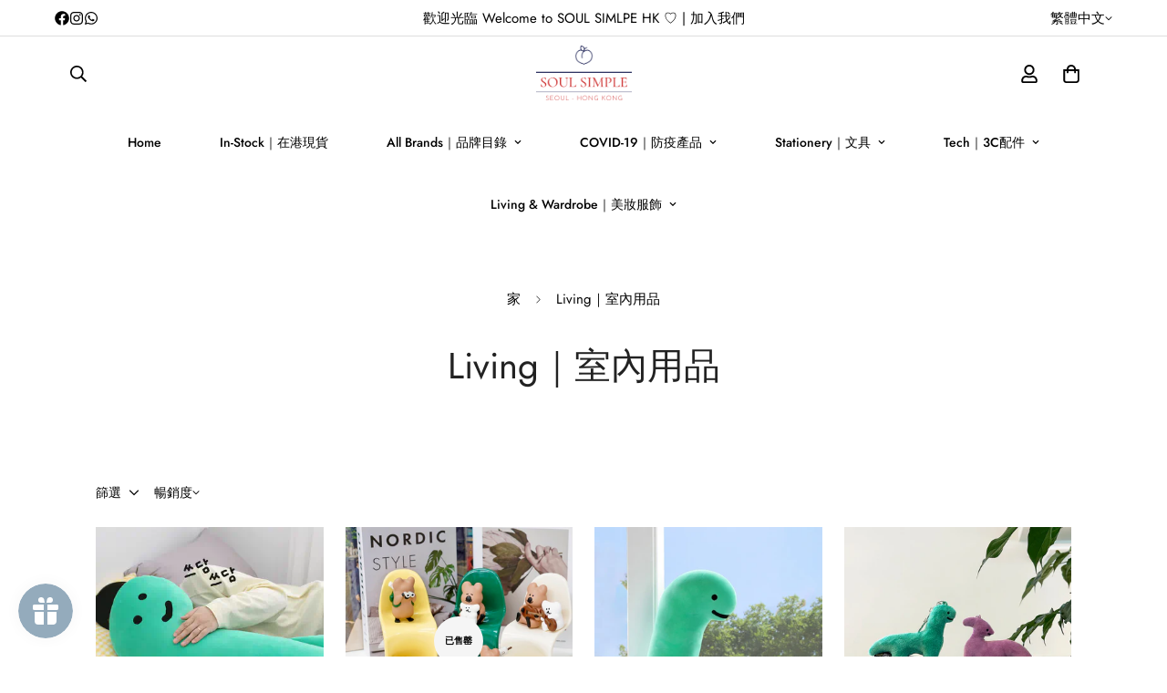

--- FILE ---
content_type: text/html; charset=utf-8
request_url: https://soulsimplehk.com/zh-tw/collections/living-%E5%AE%A4%E5%85%A7%E6%93%BA%E8%A8%AD
body_size: 92691
content:

<!doctype html>
<html
  class="no-js m:overflow-hidden"
  lang="zh-TW"
  data-template="collection"
  
>
  <head>
    <meta charset="utf-8">
    <meta http-equiv="X-UA-Compatible" content="IE=edge">
    <meta name="viewport" content="width=device-width, initial-scale=1, maximum-scale=1.0, user-scalable=0">
    <meta name="theme-color" content="#93aabc">
    <link rel="canonical" href="https://soulsimplehk.com/zh-tw/collections/living-%e5%ae%a4%e5%85%a7%e6%93%ba%e8%a8%ad">
    <link rel="preconnect" href="https://fonts.shopifycdn.com" crossorigin>
    <link rel="preconnect" href="https://cdn.shopify.com" crossorigin><link rel="shortcut icon" type="image/png" href="//soulsimplehk.com/cdn/shop/files/Original_on_Transparent.png?crop=center&height=32&v=1663394125&width=32"><title>Living｜室內用品– SOUL SIMPLE HK</title><link rel="canonical" href="https://soulsimplehk.com/zh-tw/collections/living-%e5%ae%a4%e5%85%a7%e6%93%ba%e8%a8%ad">
<link href="//soulsimplehk.com/cdn/shop/t/10/assets/grid.css?v=177267465812309751381710244674" rel="stylesheet" type="text/css" media="all" />
<link href="//soulsimplehk.com/cdn/shop/t/10/assets/base.css?v=153606942360043032801760398888" rel="stylesheet" type="text/css" media="all" />
<link href="//soulsimplehk.com/cdn/shop/t/10/assets/modules.css?v=159235483008650840541710244675" rel="stylesheet" type="text/css" media="all" />
<link href="//soulsimplehk.com/cdn/shop/t/10/assets/vendor.css?v=78734522753772538311710244674" rel="stylesheet" type="text/css" media="all" />


<link rel="preconnect" href="https://cdn.shopify.com" crossorigin>
<link href="//soulsimplehk.com/cdn/shop/t/10/assets/vendor.min.js?v=83571894937939820531710244674" as="script" rel="preload">

<link rel="icon" type="image/png" href="//soulsimplehk.com/cdn/shop/files/Original_on_Transparent.png?crop=center&height=32&v=1663394125&width=32"><title class="collection">Living｜室內用品</title><meta property="og:site_name" content="SOUL SIMPLE HK">
<meta property="og:url" content="https://soulsimplehk.com/zh-tw/collections/living-%e5%ae%a4%e5%85%a7%e6%93%ba%e8%a8%ad">
<meta property="og:title" content="Living｜室內用品">
<meta property="og:type" content="product.group">
<meta property="og:description" content="韓國代購・直送香港｜多個韓國文創品牌之官方授權合作夥伴｜全單滿HKD600免運費
韓國代購｜文創選品｜美妝｜潮流服飾｜波鞋｜精品｜文具等｜網站以外的韓國商品亦提供報價代購."><meta property="og:image" content="http://soulsimplehk.com/cdn/shop/files/Quickbooks_Logo_2b446841-4f57-4651-b991-350deeb0f720.png?v=1739038753">
<meta property="og:image:secure_url" content="https://soulsimplehk.com/cdn/shop/files/Quickbooks_Logo_2b446841-4f57-4651-b991-350deeb0f720.png?v=1739038753">
<meta property="og:image:width" content="600">
<meta property="og:image:height" content="600"><meta name="twitter:card" content="summary_large_image">
<meta name="twitter:title" content="Living｜室內用品">
<meta name="twitter:description" content="韓國代購・直送香港｜多個韓國文創品牌之官方授權合作夥伴｜全單滿HKD600免運費
韓國代購｜文創選品｜美妝｜潮流服飾｜波鞋｜精品｜文具等｜網站以外的韓國商品亦提供報價代購.">

<style>
  @font-face {  font-family: M-Heading-Font;  font-weight:400;  src: url(https://cdn.shopify.com/s/files/1/0561/2742/2636/files/Jost-Regular.ttf?v=1618297125);  font-display: swap;}@font-face {  font-family: M-Heading-Font;  font-weight:500;  src: url(https://cdn.shopify.com/s/files/1/0561/2742/2636/files/Jost-Medium.ttf?v=1618297125);  font-display: swap;}@font-face {  font-family: M-Heading-Font;  font-weight:600;  src: url(https://cdn.shopify.com/s/files/1/0561/2742/2636/files/Jost-SemiBold.ttf?v=1618297125);  font-display: swap;}:root {  --font-stack-header: 'M-Heading-Font';  --font-weight-header: 300;}@font-face {  font-family: M-Body-Font;  font-weight:400;  src: url(https://cdn.shopify.com/s/files/1/0561/2742/2636/files/Jost-Regular.ttf?v=1618297125);  font-display: swap;}@font-face {  font-family: M-Body-Font;  font-weight:500;  src: url(https://cdn.shopify.com/s/files/1/0561/2742/2636/files/Jost-Medium.ttf?v=1618297125);  font-display: swap;}@font-face {  font-family: M-Body-Font;  font-weight:600;  src: url(https://cdn.shopify.com/s/files/1/0561/2742/2636/files/Jost-SemiBold.ttf?v=1618297125);  font-display: swap;}:root {  --font-stack-body: 'M-Body-Font';  --font-weight-body: 400;;}
</style>
<style>
  html {
    font-size: calc(var(--font-base-size, 16) * 1px);
    -webkit-font-smoothing: antialiased;
    height: 100%;
    scroll-behavior: smooth;
  }
  body {
    margin: 0;
    font-family: var(--font-stack-body);
    font-weight: var(--font-weight-body);
    font-style: var(--font-style-body);
    color: rgb(var(--color-foreground));
    font-size: calc(var(--font-base-size, 16) * 1px);
    line-height: calc(var(--base-line-height) * 1px);
    background-color: rgb(var(--color-background));
    position: relative;
    min-height: 100%;
  }

  body,
  html {
    overflow-x: clip;
  }

  html.prevent-scroll,
  html.prevent-scroll body {
    height: auto;
    overflow: hidden !important;
  }

  html.prevent-scroll {
    padding-right: var(--m-scrollbar-width);
  }

  h1,
  h2,
  h3,
  h4,
  h5,
  h6 {
    font-family: var(--font-stack-header);
    font-weight: var(--font-weight-header);
    font-style: var(--font-style-header);
    color: rgb(var(--color-heading));
    line-height: normal;
    letter-spacing: var(--heading-letter-spacing);
  }
  h1,
  .h1 {
    font-size: calc(((var(--font-h1-mobile)) / (var(--font-base-size))) * 1rem);
    line-height: 1.278;
  }

  h2,
  .h2 {
    font-size: calc(((var(--font-h2-mobile)) / (var(--font-base-size))) * 1rem);
    line-height: 1.267;
  }

  h3,
  .h3 {
    font-size: calc(((var(--font-h3-mobile)) / (var(--font-base-size))) * 1rem);
    line-height: 1.36;
  }

  h4,
  .h4 {
    font-size: calc(((var(--font-h4-mobile)) / (var(--font-base-size))) * 1rem);
    line-height: 1.4;
  }

  h5,
  .h5 {
    font-size: calc(((var(--font-h5-mobile)) / (var(--font-base-size))) * 1rem);
    line-height: 1.5;
  }

  h6,
  .h6 {
    font-size: calc(((var(--font-h6-mobile)) / (var(--font-base-size))) * 1rem);
    line-height: 1.5;
  }

  @media only screen and (min-width: 768px) {
    .h1,
    h1 {
      font-size: calc(((var(--font-h1-tablet)) / (var(--font-base-size))) * 1rem);
      line-height: 1.238;
    }
    .h2,
    h2 {
      font-size: calc(((var(--font-h2-tablet)) / (var(--font-base-size))) * 1rem);
      line-height: 1.235;
    }
    h3,
    .h3 {
      font-size: calc(((var(--font-h3-tablet)) / (var(--font-base-size))) * 1rem);
      line-height: 1.36;
    }
    h4,
    .h4 {
      font-size: calc(((var(--font-h4-tablet)) / (var(--font-base-size))) * 1rem);
      line-height: 1.4;
    }
  }

  @media only screen and (min-width: 1280px) {
    .h1,
    h1 {
      font-size: calc(((var(--font-h1-desktop)) / (var(--font-base-size))) * 1rem);
      line-height: 1.167;
    }
    .h2,
    h2 {
      font-size: calc(((var(--font-h2-desktop)) / (var(--font-base-size))) * 1rem);
      line-height: 1.238;
    }
    h3,
    .h3 {
      font-size: calc(((var(--font-h3-desktop)) / (var(--font-base-size))) * 1rem);
      line-height: 1.278;
    }
    h4,
    .h4 {
      font-size: calc(((var(--font-h4-desktop)) / (var(--font-base-size))) * 1rem);
      line-height: 1.333;
    }
    h5,
    .h5 {
      font-size: calc(((var(--font-h5-desktop)) / (var(--font-base-size))) * 1rem);
    }
    h6,
    .h6 {
      font-size: calc(((var(--font-h6-desktop)) / (var(--font-base-size))) * 1rem);
    }
  }
  [style*='--aspect-ratio'] {
    position: relative;
    overflow: hidden;
  }
  [style*='--aspect-ratio']:before {
    display: block;
    width: 100%;
    content: '';
    height: 0px;
  }
  [style*='--aspect-ratio'] > *:first-child {
    top: 0;
    left: 0;
    right: 0;
    position: absolute !important;
    object-fit: cover;
    width: 100%;
    height: 100%;
  }
  [style*='--aspect-ratio']:before {
    padding-top: calc(100% / (0.0001 + var(--aspect-ratio, 16/9)));
  }
  @media (max-width: 767px) {
    [style*='--aspect-ratio']:before {
      padding-top: calc(100% / (0.0001 + var(--aspect-ratio-mobile, var(--aspect-ratio, 16/9))));
    }
  }
  .swiper-wrapper {
    display: flex;
  }
  .swiper-container:not(.swiper-container-initialized) .swiper-slide {
    width: calc(100% / var(--items, 1));
    flex: 0 0 auto;
  }
  @media (max-width: 1023px) {
    .swiper-container:not(.swiper-container-initialized) .swiper-slide {
      min-width: 40vw;
      flex: 0 0 auto;
    }
  }
  @media (max-width: 767px) {
    .swiper-container:not(.swiper-container-initialized) .swiper-slide {
      min-width: 66vw;
      flex: 0 0 auto;
    }
  }
</style>

<style data-shopify>
:root,.m-color-default {
      --color-background: 255,255,255;
      --color-background-secondary: 255,255,255;
   		
  		--gradient-background: #ffffff;
   		
   		--color-foreground: 0,0,0;
   		--color-foreground-secondary: 102,102,102;
  	--color-heading: 0,0,0;
   		--color-button: 147,170,188;
   		--color-button-text: 255,255,255;
   		--color-outline-button: 0,0,0;
  	--color-button-hover: 147, 170, 188;
  	--color-button-text-hover: 255, 255, 255;
   		--color-border: 222,222,222;
   		--color-price-sale: 102,102,102;
   		--color-price-regular: 102,102,102;
   		--color-form-field: 255,255,255;
   		--color-form-field-text: 34,34,34;
   		--color-tooltip: 0,0,0;
   		--color-tooltip-text: 255,255,255;
   	}
   
.m-color-dark {
      --color-background: 147,170,188;
      --color-background-secondary: 245,245,245;
   		
  		--gradient-background: #93aabc;
   		
   		--color-foreground: 255,255,255;
   		--color-foreground-secondary: 255,255,255;
  	--color-heading: 255,255,255;
   		--color-button: 255,255,255;
   		--color-button-text: 0,0,0;
   		--color-outline-button: 255,255,255;
  	--color-button-hover: 255, 255, 255;
  	--color-button-text-hover: 0, 0, 0;
   		--color-border: 75,75,75;
   		--color-price-sale: 232,78,78;
   		--color-price-regular: 255,255,255;
   		--color-form-field: 255,255,255;
   		--color-form-field-text: 0,0,0;
   		--color-tooltip: 255,255,255;
   		--color-tooltip-text: 34,34,34;
   	}
   
.m-color-footer {
      --color-background: 245,245,245;
      --color-background-secondary: 245,245,245;
   		
  		--gradient-background: #f5f5f5;
   		
   		--color-foreground: 0,0,0;
   		--color-foreground-secondary: 102,102,102;
  	--color-heading: 34,34,34;
   		--color-button: 34,34,34;
   		--color-button-text: 255,255,255;
   		--color-outline-button: 34,34,34;
  	--color-button-hover: 34, 34, 34;
  	--color-button-text-hover: 255, 255, 255;
   		--color-border: 222,222,222;
   		--color-price-sale: 232,78,78;
   		--color-price-regular: 0,0,0;
   		--color-form-field: 255,255,255;
   		--color-form-field-text: 0,0,0;
   		--color-tooltip: 34,34,34;
   		--color-tooltip-text: 255,255,255;
   	}
   
.m-color-badge-hot {
      --color-background: 2,2,2;
      --color-background-secondary: 245,245,245;
   		
  		--gradient-background: #020202;
   		
   		--color-foreground: 255,255,255;
   		--color-foreground-secondary: 255,255,255;
  	--color-heading: 255,255,255;
   		--color-button: 255,255,255;
   		--color-button-text: 34,34,34;
   		--color-outline-button: 255,255,255;
  	--color-button-hover: 255, 255, 255;
  	--color-button-text-hover: 34, 34, 34;
   		--color-border: 222,222,222;
   		--color-price-sale: 255,255,255;
   		--color-price-regular: 255,255,255;
   		--color-form-field: 255,255,255;
   		--color-form-field-text: 0,0,0;
   		--color-tooltip: 255,255,255;
   		--color-tooltip-text: 34,34,34;
   	}
   
.m-color-badge-new {
      --color-background: 7,50,134;
      --color-background-secondary: 102,102,102;
   		
  		--gradient-background: #073286;
   		
   		--color-foreground: 255,255,255;
   		--color-foreground-secondary: 255,255,255;
  	--color-heading: 255,255,255;
   		--color-button: 255,255,255;
   		--color-button-text: 34,34,34;
   		--color-outline-button: 255,255,255;
  	--color-button-hover: 255, 255, 255;
  	--color-button-text-hover: 34, 34, 34;
   		--color-border: 222,222,222;
   		--color-price-sale: 255,255,255;
   		--color-price-regular: 255,255,255;
   		--color-form-field: 255,255,255;
   		--color-form-field-text: 0,0,0;
   		--color-tooltip: 255,255,255;
   		--color-tooltip-text: 34,34,34;
   	}
   
.m-color-badge-sale {
      --color-background: 204,35,42;
      --color-background-secondary: 245,245,245;
   		
  		--gradient-background: #cc232a;
   		
   		--color-foreground: 255,255,255;
   		--color-foreground-secondary: 255,255,255;
  	--color-heading: 255,255,255;
   		--color-button: 255,255,255;
   		--color-button-text: 34,34,34;
   		--color-outline-button: 255,255,255;
  	--color-button-hover: 255, 255, 255;
  	--color-button-text-hover: 34, 34, 34;
   		--color-border: 222,222,222;
   		--color-price-sale: 255,255,255;
   		--color-price-regular: 255,255,255;
   		--color-form-field: 255,255,255;
   		--color-form-field-text: 0,0,0;
   		--color-tooltip: 255,255,255;
   		--color-tooltip-text: 34,34,34;
   	}
   
.m-color-scheme-cee058e4-58e3-46aa-9af9-219dadc79066 {
      --color-background: 255,255,255;
      --color-background-secondary: 255,255,255;
   		
  		--gradient-background: #ffffff;
   		
   		--color-foreground: 0,0,0;
   		--color-foreground-secondary: 102,102,102;
  	--color-heading: 34,34,34;
   		--color-button: 18,114,83;
   		--color-button-text: 255,255,255;
   		--color-outline-button: 0,0,0;
  	--color-button-hover: 18, 114, 83;
  	--color-button-text-hover: 255, 255, 255;
   		--color-border: 238,238,238;
   		--color-price-sale: 0,0,0;
   		--color-price-regular: 0,0,0;
   		--color-form-field: 242,242,242;
   		--color-form-field-text: 0,0,0;
   		--color-tooltip: 34,34,34;
   		--color-tooltip-text: 255,255,255;
   	}
   
.m-color-scheme-09e5b5b4-774c-4b6c-8025-416ced49cc74 {
      --color-background: 223,248,239;
      --color-background-secondary: 245,245,245;
   		
  		--gradient-background: #dff8ef;
   		
   		--color-foreground: 34,34,34;
   		--color-foreground-secondary: 102,102,102;
  	--color-heading: 34,34,34;
   		--color-button: 0,0,0;
   		--color-button-text: 255,255,255;
   		--color-outline-button: 0,0,0;
  	--color-button-hover: 34, 34, 34;
  	--color-button-text-hover: 255, 255, 255;
   		--color-border: 238,238,238;
   		--color-price-sale: 232,78,78;
   		--color-price-regular: 0,0,0;
   		--color-form-field: 255,255,255;
   		--color-form-field-text: 0,0,0;
   		--color-tooltip: 34,34,34;
   		--color-tooltip-text: 255,255,255;
   	}
   
   .m-color-default, .m-color-dark, .m-color-footer, .m-color-badge-hot, .m-color-badge-new, .m-color-badge-sale, .m-color-scheme-cee058e4-58e3-46aa-9af9-219dadc79066, .m-color-scheme-09e5b5b4-774c-4b6c-8025-416ced49cc74 {
   	color: rgb(var(--color-foreground));
   	background-color: rgb(var(--color-background));
   }:root {      /* ANIMATIONS */   	--m-duration-short: .1s;      --m-duration-default: .25s;      --m-duration-long: .5s;      --m-duration-image: .65s;      --m-duration-animate: 1s;      --m-animation-duration: 600ms;      --m-animation-fade-in-up: m-fade-in-up var(--m-animation-duration) cubic-bezier(0, 0, 0.3, 1) forwards;      --m-animation-fade-in-left: m-fade-in-left var(--m-animation-duration) cubic-bezier(0, 0, 0.3, 1) forwards;      --m-animation-fade-in-right: m-fade-in-right var(--m-animation-duration) cubic-bezier(0, 0, 0.3, 1) forwards;      --m-animation-fade-in-left-rtl: m-fade-in-left-rtl var(--m-animation-duration) cubic-bezier(0, 0, 0.3, 1) forwards;      --m-animation-fade-in-right-rtl: m-fade-in-right-rtl var(--m-animation-duration) cubic-bezier(0, 0, 0.3, 1) forwards;      --m-animation-fade-in: m-fade-in calc(var(--m-animation-duration) * 2) cubic-bezier(0, 0, 0.3, 1);      --m-animation-zoom-fade: m-zoom-fade var(--m-animation-duration) ease forwards;   	/* BODY */   	--base-line-height: 28;  /* INPUTS */  --inputs-border-width: 1px;   	--inputs-radius: 5px;   	/* BUTTON */   	--btn-letter-spacing: 0px;   	--btn-border-radius: 5px;   	--btn-border-width: 1px;   	--btn-line-height: 23px;   	   	/* COUNT BUBBLE */   	--color-cart-wishlist-count: #ffffff;   	--bg-cart-wishlist-count: #3a8735;   	/* OVERLAY */   	--color-image-overlay: #000000;   	--opacity-image-overlay: 0.2;   	/* Notification */   	--color-success: 58,135,53;   	--color-warning: 210,134,26;     --color-error: 218, 63, 63;     --color-error-bg: #fbeaea;     --color-warning-bg: #faecd7;     --color-success-bg: #d1eccf;   	/* CUSTOM COLOR */   	--text-black: 0,0,0;   	--text-white: 255,255,255;   	--bg-black: 0,0,0;   	--bg-white: 255,255,255;   	--rounded-full: 9999px;   	--bg-card-placeholder: rgba(243,243,243,1);   	--arrow-select-box: url(//soulsimplehk.com/cdn/shop/t/10/assets/ar-down.svg?v=92728264558441377851710244674);   	/* FONT SIZES */   	--font-base-size: 14;   	--font-btn-size: 14px;   	--font-btn-weight: 400;   	--font-h1-desktop: 55;   	--font-h1-tablet: 38;   	--font-h1-mobile: 33;   	--font-h2-desktop: 40;   	--font-h2-tablet: 32;   	--font-h2-mobile: 28;   	--font-h3-desktop: 24;   	--font-h3-tablet: 19;   	--font-h3-mobile: 16;   	--font-h4-desktop: 20;   	--font-h4-tablet: 16;   	--font-h4-mobile: 16;   	--font-h5-desktop: 15;   	--font-h5-mobile: 14;   	--font-h6-desktop: 14;   	--font-h6-mobile: 14;   	--heading-letter-spacing: 0px;  --arrow-down-url: url(//soulsimplehk.com/cdn/shop/t/10/assets/arrow-down.svg?v=157552497485556416461710244675);  --arrow-down-white-url: url(//soulsimplehk.com/cdn/shop/t/10/assets/arrow-down-white.svg?v=70535736727834135531710244675);  --product-title-line-clamp: unset;   	--spacing-sections-desktop: 60px;      --spacing-sections-laptop: 48px;      --spacing-sections-tablet: 36px;      --spacing-sections-mobile: 48px;   	/* LAYOUT */   	--container-width: 1100px;  --fluid-container-width: 2000px;  --fluid-container-offset: 60px;   }
</style><link rel="stylesheet" href="//soulsimplehk.com/cdn/shop/t/10/assets/search.css?v=104001498375601984331710244675" media="print" onload="this.media='all'">
<link rel="stylesheet" href="//soulsimplehk.com/cdn/shop/t/10/assets/cart.css?v=87792237976305593871710244675" media="print" onload="this.media='all'">

<noscript><link href="//soulsimplehk.com/cdn/shop/t/10/assets/search.css?v=104001498375601984331710244675" rel="stylesheet" type="text/css" media="all" /></noscript>
<noscript><link href="//soulsimplehk.com/cdn/shop/t/10/assets/cart.css?v=87792237976305593871710244675" rel="stylesheet" type="text/css" media="all" /></noscript><link href="//soulsimplehk.com/cdn/shop/t/10/assets/vendor.css?v=78734522753772538311710244674" rel="stylesheet" type="text/css" media="all" /><link rel="stylesheet" href="//soulsimplehk.com/cdn/shop/t/10/assets/custom-style.css?v=68377333970908838601710244674" media="print" onload="this.media='all'">
<link rel="stylesheet" href="//soulsimplehk.com/cdn/shop/t/10/assets/custom.css?v=105997007003712207781710244704" media="print" onload="this.media='all'">
<noscript><link href="//soulsimplehk.com/cdn/shop/t/10/assets/custom-style.css?v=68377333970908838601710244674" rel="stylesheet" type="text/css" media="all" /></noscript>
<noscript><link href="//soulsimplehk.com/cdn/shop/t/10/assets/custom.css?v=105997007003712207781710244704" rel="stylesheet" type="text/css" media="all" /></noscript><style data-shopify></style>


<script src="//soulsimplehk.com/cdn/shop/t/10/assets/product-list.js?v=102537563361158566361710244674" defer="defer"></script>

<style id="ss-footer-stabilizer">
      html { height: 100%; overflow-y: scroll; }
      body {
        margin: 0 !important;
        min-height: 100svh;
        min-height: 100dvh;
        min-height: 100vh;
        display: flex;
        flex-direction: column;
        padding-bottom: 0 !important;
      }
      main#MainContent {
        flex: 1 0 auto;
        margin: 0 !important;
        padding: 0 !important;
        min-height: 0;
      }
      .shopify-section-footer, .m-footer, footer {
        margin-top: auto !important;
        margin-bottom: 0 !important;
        padding-bottom: 0 !important;
      }
      #MainContent > .shopify-section:last-child {
        margin-bottom: 0 !important;
        padding-bottom: 0 !important;
      }
      .template-collection #MainContent,
      .template-collection #MainContent .page-width,
      .template-collection #MainContent .container,
      .template-collection #MainContent .sf__page-collection,
      .template-collection #MainContent .m-collection,
      .template-collection #MainContent .m-section:last-child,
      .template-search #MainContent,
      .template-list-collections #MainContent {
        margin-bottom: 0 !important;
        padding-bottom: 0 !important;
      }
      body.collection-toolbar-open .template-collection #MainContent,
      body.filters-open .template-collection #MainContent,
      body.drawer-open .template-collection #MainContent {
        padding-bottom: var(--toolbar-height, 56px) !important;
      }
    </style><style id="ss-page-transition-guard">
      body > .m-page-transition,
      .m-page-transition__overlay,
      .page-transition-overlay {
        display: none !important;
      }
    </style><style id="ss-bubble-guard">
      [data-cart-count],
      [data-cart-count-bubble],
      .m-count-badge,
      .m-cart-count,
      .m-header__cart-count,
      .m-cart-icon__count{
        visibility: hidden !important;
      }
      [data-cart-count][data-ss-ready="1"],
      [data-cart-count-bubble][data-ss-ready="1"],
      .m-count-badge[data-ss-ready="1"],
      .m-cart-count[data-ss-ready="1"],
      .m-header__cart-count[data-ss-ready="1"],
      .m-cart-icon__count[data-ss-ready="1"]{
        visibility: visible !important;
      }
    </style>

    <script src="//soulsimplehk.com/cdn/shop/t/10/assets/vendor.min.js?v=83571894937939820531710244674" defer="defer"></script>
    <script src="//soulsimplehk.com/cdn/shop/t/10/assets/theme-global.js?v=45398517078861118531710244674" defer="defer"></script><script>window.performance && window.performance.mark && window.performance.mark('shopify.content_for_header.start');</script><meta name="google-site-verification" content="LaFW7bC91cJKi9PuQFBqVPFQw5TDiv8As9hXsDu024E">
<meta name="facebook-domain-verification" content="jzzpxs8e9ja8u52mr1jvujnn6yma69">
<meta id="shopify-digital-wallet" name="shopify-digital-wallet" content="/63139578026/digital_wallets/dialog">
<link rel="alternate" type="application/atom+xml" title="Feed" href="/zh-tw/collections/living-%E5%AE%A4%E5%85%A7%E6%93%BA%E8%A8%AD.atom" />
<link rel="next" href="/zh-tw/collections/living-%E5%AE%A4%E5%85%A7%E6%93%BA%E8%A8%AD?page=2">
<link rel="alternate" hreflang="x-default" href="https://soulsimplehk.com/collections/living-%E5%AE%A4%E5%85%A7%E6%93%BA%E8%A8%AD">
<link rel="alternate" hreflang="zh-Hant" href="https://soulsimplehk.com/collections/living-%E5%AE%A4%E5%85%A7%E6%93%BA%E8%A8%AD">
<link rel="alternate" hreflang="en" href="https://soulsimplehk.com/en/collections/living-%E5%AE%A4%E5%85%A7%E6%93%BA%E8%A8%AD">
<link rel="alternate" hreflang="zh-Hant-HK" href="https://soulsimplehk.com/collections/living-%E5%AE%A4%E5%85%A7%E6%93%BA%E8%A8%AD">
<link rel="alternate" hreflang="zh-Hant-AE" href="https://soulsimplehk.com/collections/living-%E5%AE%A4%E5%85%A7%E6%93%BA%E8%A8%AD">
<link rel="alternate" hreflang="zh-Hant-AT" href="https://soulsimplehk.com/collections/living-%E5%AE%A4%E5%85%A7%E6%93%BA%E8%A8%AD">
<link rel="alternate" hreflang="zh-Hant-AU" href="https://soulsimplehk.com/collections/living-%E5%AE%A4%E5%85%A7%E6%93%BA%E8%A8%AD">
<link rel="alternate" hreflang="zh-Hant-BE" href="https://soulsimplehk.com/collections/living-%E5%AE%A4%E5%85%A7%E6%93%BA%E8%A8%AD">
<link rel="alternate" hreflang="zh-Hant-CA" href="https://soulsimplehk.com/collections/living-%E5%AE%A4%E5%85%A7%E6%93%BA%E8%A8%AD">
<link rel="alternate" hreflang="zh-Hant-CH" href="https://soulsimplehk.com/collections/living-%E5%AE%A4%E5%85%A7%E6%93%BA%E8%A8%AD">
<link rel="alternate" hreflang="zh-Hant-CZ" href="https://soulsimplehk.com/collections/living-%E5%AE%A4%E5%85%A7%E6%93%BA%E8%A8%AD">
<link rel="alternate" hreflang="zh-Hant-DE" href="https://soulsimplehk.com/collections/living-%E5%AE%A4%E5%85%A7%E6%93%BA%E8%A8%AD">
<link rel="alternate" hreflang="zh-Hant-DK" href="https://soulsimplehk.com/collections/living-%E5%AE%A4%E5%85%A7%E6%93%BA%E8%A8%AD">
<link rel="alternate" hreflang="zh-Hant-ES" href="https://soulsimplehk.com/collections/living-%E5%AE%A4%E5%85%A7%E6%93%BA%E8%A8%AD">
<link rel="alternate" hreflang="zh-Hant-FI" href="https://soulsimplehk.com/collections/living-%E5%AE%A4%E5%85%A7%E6%93%BA%E8%A8%AD">
<link rel="alternate" hreflang="zh-Hant-FR" href="https://soulsimplehk.com/collections/living-%E5%AE%A4%E5%85%A7%E6%93%BA%E8%A8%AD">
<link rel="alternate" hreflang="zh-Hant-GB" href="https://soulsimplehk.com/collections/living-%E5%AE%A4%E5%85%A7%E6%93%BA%E8%A8%AD">
<link rel="alternate" hreflang="zh-Hant-IE" href="https://soulsimplehk.com/collections/living-%E5%AE%A4%E5%85%A7%E6%93%BA%E8%A8%AD">
<link rel="alternate" hreflang="zh-Hant-IL" href="https://soulsimplehk.com/collections/living-%E5%AE%A4%E5%85%A7%E6%93%BA%E8%A8%AD">
<link rel="alternate" hreflang="zh-Hant-IT" href="https://soulsimplehk.com/collections/living-%E5%AE%A4%E5%85%A7%E6%93%BA%E8%A8%AD">
<link rel="alternate" hreflang="zh-Hant-JP" href="https://soulsimplehk.com/collections/living-%E5%AE%A4%E5%85%A7%E6%93%BA%E8%A8%AD">
<link rel="alternate" hreflang="zh-Hant-MY" href="https://soulsimplehk.com/collections/living-%E5%AE%A4%E5%85%A7%E6%93%BA%E8%A8%AD">
<link rel="alternate" hreflang="zh-Hant-NL" href="https://soulsimplehk.com/collections/living-%E5%AE%A4%E5%85%A7%E6%93%BA%E8%A8%AD">
<link rel="alternate" hreflang="zh-Hant-NO" href="https://soulsimplehk.com/collections/living-%E5%AE%A4%E5%85%A7%E6%93%BA%E8%A8%AD">
<link rel="alternate" hreflang="zh-Hant-NZ" href="https://soulsimplehk.com/collections/living-%E5%AE%A4%E5%85%A7%E6%93%BA%E8%A8%AD">
<link rel="alternate" hreflang="zh-Hant-PL" href="https://soulsimplehk.com/collections/living-%E5%AE%A4%E5%85%A7%E6%93%BA%E8%A8%AD">
<link rel="alternate" hreflang="zh-Hant-PT" href="https://soulsimplehk.com/collections/living-%E5%AE%A4%E5%85%A7%E6%93%BA%E8%A8%AD">
<link rel="alternate" hreflang="zh-Hant-SE" href="https://soulsimplehk.com/collections/living-%E5%AE%A4%E5%85%A7%E6%93%BA%E8%A8%AD">
<link rel="alternate" hreflang="zh-Hant-SG" href="https://soulsimplehk.com/collections/living-%E5%AE%A4%E5%85%A7%E6%93%BA%E8%A8%AD">
<link rel="alternate" hreflang="zh-Hant-US" href="https://soulsimplehk.com/collections/living-%E5%AE%A4%E5%85%A7%E6%93%BA%E8%A8%AD">
<link rel="alternate" hreflang="zh-Hant-TW" href="https://soulsimplehk.com/zh-tw/collections/living-%E5%AE%A4%E5%85%A7%E6%93%BA%E8%A8%AD">
<link rel="alternate" hreflang="zh-Hant-CN" href="https://soulsimplehk.com/collections/living-%E5%AE%A4%E5%85%A7%E6%93%BA%E8%A8%AD">
<link rel="alternate" hreflang="zh-Hant-MO" href="https://soulsimplehk.com/collections/living-%E5%AE%A4%E5%85%A7%E6%93%BA%E8%A8%AD">
<link rel="alternate" type="application/json+oembed" href="https://soulsimplehk.com/zh-tw/collections/living-%e5%ae%a4%e5%85%a7%e6%93%ba%e8%a8%ad.oembed">
<script async="async" src="/checkouts/internal/preloads.js?locale=zh-TW"></script>
<script id="shopify-features" type="application/json">{"accessToken":"b249cf66373541f5f9171a2e8758f247","betas":["rich-media-storefront-analytics"],"domain":"soulsimplehk.com","predictiveSearch":false,"shopId":63139578026,"locale":"zh-tw"}</script>
<script>var Shopify = Shopify || {};
Shopify.shop = "soulsimple01.myshopify.com";
Shopify.locale = "zh-TW";
Shopify.currency = {"active":"HKD","rate":"1.0"};
Shopify.country = "TW";
Shopify.theme = {"name":"MINIMOG v5.1.0 (03\/12) - Main demo","id":133720146090,"schema_name":"Minimog - OS 2.0","schema_version":"5.1.0","theme_store_id":null,"role":"main"};
Shopify.theme.handle = "null";
Shopify.theme.style = {"id":null,"handle":null};
Shopify.cdnHost = "soulsimplehk.com/cdn";
Shopify.routes = Shopify.routes || {};
Shopify.routes.root = "/zh-tw/";</script>
<script type="module">!function(o){(o.Shopify=o.Shopify||{}).modules=!0}(window);</script>
<script>!function(o){function n(){var o=[];function n(){o.push(Array.prototype.slice.apply(arguments))}return n.q=o,n}var t=o.Shopify=o.Shopify||{};t.loadFeatures=n(),t.autoloadFeatures=n()}(window);</script>
<script id="shop-js-analytics" type="application/json">{"pageType":"collection"}</script>
<script defer="defer" async type="module" src="//soulsimplehk.com/cdn/shopifycloud/shop-js/modules/v2/client.init-shop-cart-sync_H0-PjXO2.zh-TW.esm.js"></script>
<script defer="defer" async type="module" src="//soulsimplehk.com/cdn/shopifycloud/shop-js/modules/v2/chunk.common_CTtkbY-h.esm.js"></script>
<script defer="defer" async type="module" src="//soulsimplehk.com/cdn/shopifycloud/shop-js/modules/v2/chunk.modal_ieFR285J.esm.js"></script>
<script type="module">
  await import("//soulsimplehk.com/cdn/shopifycloud/shop-js/modules/v2/client.init-shop-cart-sync_H0-PjXO2.zh-TW.esm.js");
await import("//soulsimplehk.com/cdn/shopifycloud/shop-js/modules/v2/chunk.common_CTtkbY-h.esm.js");
await import("//soulsimplehk.com/cdn/shopifycloud/shop-js/modules/v2/chunk.modal_ieFR285J.esm.js");

  window.Shopify.SignInWithShop?.initShopCartSync?.({"fedCMEnabled":true,"windoidEnabled":true});

</script>
<script>(function() {
  var isLoaded = false;
  function asyncLoad() {
    if (isLoaded) return;
    isLoaded = true;
    var urls = ["https:\/\/cdn.nfcube.com\/b89eb260bd5cd7ae8bbe349b77a1fd89.js?shop=soulsimple01.myshopify.com","https:\/\/cdn.fera.ai\/js\/fera.placeholder.js?shop=soulsimple01.myshopify.com","https:\/\/reconvert-cdn.com\/assets\/js\/store_reconvert_node.js?v=2\u0026scid=YmQ5NTE5NWI5MDk5Mjg4N2Q3YzFjZGU5NWM4YTI0MGEuNmUxOGIwZDAwODU2YzljMjdhMzkxZTQxYzY5ZGNhNmU=\u0026shop=soulsimple01.myshopify.com","https:\/\/pickup-location-app.shipany.io\/shopify\/344dfd3e-3269-453b-8ad0-5800da50871e-Delivery-Options\/Shopify-App-Delivery-Options.js?shop=soulsimple01.myshopify.com","https:\/\/cdn-bundler.nice-team.net\/app\/js\/bundler.js?shop=soulsimple01.myshopify.com","https:\/\/s1.staq-cdn.com\/grow\/api\/js\/63139578026\/main.js?sId=63139578026\u0026v=3LJGHSUKUGS1XFA4KTE98II7\u0026shop=soulsimple01.myshopify.com","https:\/\/d33a6lvgbd0fej.cloudfront.net\/script_tag\/secomapp.scripttag.js?shop=soulsimple01.myshopify.com"];
    for (var i = 0; i < urls.length; i++) {
      var s = document.createElement('script');
      s.type = 'text/javascript';
      s.async = true;
      s.src = urls[i];
      var x = document.getElementsByTagName('script')[0];
      x.parentNode.insertBefore(s, x);
    }
  };
  if(window.attachEvent) {
    window.attachEvent('onload', asyncLoad);
  } else {
    window.addEventListener('load', asyncLoad, false);
  }
})();</script>
<script id="__st">var __st={"a":63139578026,"offset":28800,"reqid":"9e7a4acb-d79b-418f-b067-26ce7b0278db-1769824491","pageurl":"soulsimplehk.com\/zh-tw\/collections\/living-%E5%AE%A4%E5%85%A7%E6%93%BA%E8%A8%AD","u":"d2e4fa2c028e","p":"collection","rtyp":"collection","rid":293287821482};</script>
<script>window.ShopifyPaypalV4VisibilityTracking = true;</script>
<script id="form-persister">!function(){'use strict';const t='contact',e='new_comment',n=[[t,t],['blogs',e],['comments',e],[t,'customer']],o='password',r='form_key',c=['recaptcha-v3-token','g-recaptcha-response','h-captcha-response',o],s=()=>{try{return window.sessionStorage}catch{return}},i='__shopify_v',u=t=>t.elements[r],a=function(){const t=[...n].map((([t,e])=>`form[action*='/${t}']:not([data-nocaptcha='true']) input[name='form_type'][value='${e}']`)).join(',');var e;return e=t,()=>e?[...document.querySelectorAll(e)].map((t=>t.form)):[]}();function m(t){const e=u(t);a().includes(t)&&(!e||!e.value)&&function(t){try{if(!s())return;!function(t){const e=s();if(!e)return;const n=u(t);if(!n)return;const o=n.value;o&&e.removeItem(o)}(t);const e=Array.from(Array(32),(()=>Math.random().toString(36)[2])).join('');!function(t,e){u(t)||t.append(Object.assign(document.createElement('input'),{type:'hidden',name:r})),t.elements[r].value=e}(t,e),function(t,e){const n=s();if(!n)return;const r=[...t.querySelectorAll(`input[type='${o}']`)].map((({name:t})=>t)),u=[...c,...r],a={};for(const[o,c]of new FormData(t).entries())u.includes(o)||(a[o]=c);n.setItem(e,JSON.stringify({[i]:1,action:t.action,data:a}))}(t,e)}catch(e){console.error('failed to persist form',e)}}(t)}const f=t=>{if('true'===t.dataset.persistBound)return;const e=function(t,e){const n=function(t){return'function'==typeof t.submit?t.submit:HTMLFormElement.prototype.submit}(t).bind(t);return function(){let t;return()=>{t||(t=!0,(()=>{try{e(),n()}catch(t){(t=>{console.error('form submit failed',t)})(t)}})(),setTimeout((()=>t=!1),250))}}()}(t,(()=>{m(t)}));!function(t,e){if('function'==typeof t.submit&&'function'==typeof e)try{t.submit=e}catch{}}(t,e),t.addEventListener('submit',(t=>{t.preventDefault(),e()})),t.dataset.persistBound='true'};!function(){function t(t){const e=(t=>{const e=t.target;return e instanceof HTMLFormElement?e:e&&e.form})(t);e&&m(e)}document.addEventListener('submit',t),document.addEventListener('DOMContentLoaded',(()=>{const e=a();for(const t of e)f(t);var n;n=document.body,new window.MutationObserver((t=>{for(const e of t)if('childList'===e.type&&e.addedNodes.length)for(const t of e.addedNodes)1===t.nodeType&&'FORM'===t.tagName&&a().includes(t)&&f(t)})).observe(n,{childList:!0,subtree:!0,attributes:!1}),document.removeEventListener('submit',t)}))}()}();</script>
<script integrity="sha256-4kQ18oKyAcykRKYeNunJcIwy7WH5gtpwJnB7kiuLZ1E=" data-source-attribution="shopify.loadfeatures" defer="defer" src="//soulsimplehk.com/cdn/shopifycloud/storefront/assets/storefront/load_feature-a0a9edcb.js" crossorigin="anonymous"></script>
<script data-source-attribution="shopify.dynamic_checkout.dynamic.init">var Shopify=Shopify||{};Shopify.PaymentButton=Shopify.PaymentButton||{isStorefrontPortableWallets:!0,init:function(){window.Shopify.PaymentButton.init=function(){};var t=document.createElement("script");t.src="https://soulsimplehk.com/cdn/shopifycloud/portable-wallets/latest/portable-wallets.zh-tw.js",t.type="module",document.head.appendChild(t)}};
</script>
<script data-source-attribution="shopify.dynamic_checkout.buyer_consent">
  function portableWalletsHideBuyerConsent(e){var t=document.getElementById("shopify-buyer-consent"),n=document.getElementById("shopify-subscription-policy-button");t&&n&&(t.classList.add("hidden"),t.setAttribute("aria-hidden","true"),n.removeEventListener("click",e))}function portableWalletsShowBuyerConsent(e){var t=document.getElementById("shopify-buyer-consent"),n=document.getElementById("shopify-subscription-policy-button");t&&n&&(t.classList.remove("hidden"),t.removeAttribute("aria-hidden"),n.addEventListener("click",e))}window.Shopify?.PaymentButton&&(window.Shopify.PaymentButton.hideBuyerConsent=portableWalletsHideBuyerConsent,window.Shopify.PaymentButton.showBuyerConsent=portableWalletsShowBuyerConsent);
</script>
<script data-source-attribution="shopify.dynamic_checkout.cart.bootstrap">document.addEventListener("DOMContentLoaded",(function(){function t(){return document.querySelector("shopify-accelerated-checkout-cart, shopify-accelerated-checkout")}if(t())Shopify.PaymentButton.init();else{new MutationObserver((function(e,n){t()&&(Shopify.PaymentButton.init(),n.disconnect())})).observe(document.body,{childList:!0,subtree:!0})}}));
</script>

<script>window.performance && window.performance.mark && window.performance.mark('shopify.content_for_header.end');</script>

    <script>
      document.documentElement.className = document.documentElement.className.replace('no-js', 'js');
      if (Shopify.designMode) document.documentElement.classList.add('shopify-design-mode');
    </script>
    <script>window.MinimogTheme = {};window.MinimogLibs = {};window.MinimogStrings = {  addToCart: "加入購物車",  soldOut: "已售罄",  unavailable: "不能購買",  inStock: "有現貨",  lowStock: 'Low stock',  inventoryQuantityHtml: '<span class="m-product-inventory__quantity">[quantity]</span> In stock',  inventoryLowQuantityHtml: 'Only <span class="m-product-inventory__quantity">[quantity]</span> left',  checkout: "結帳",  viewCart: "查看購物車",  cartRemove: "刪除",  zipcodeValidate: "郵遞區編碼可輸入0000",  noShippingRate: "您所查詢的地址沒有運送方式適用之",  shippingRatesResult: "我們找到了{{count}}項適用您的運送方式",  recommendTitle: "您可能會喜歡：",  shipping: "運費",  add: "加",  itemAdded: "產品已成功添加到購物車",  requiredField: "請在加入購物車之前填寫所有必填字段（*）！",  hours: "小時",  mins: "分鐘",  outOfStock: "缺貨",  sold: "已出售",  available: "可用",  preorder: "預購",  sold_out_items_message: "產品已售罄",  unitPrice: "單價",  unitPriceSeparator: "為",  cartError: "There was an error while updating your cart. Please try again.",  quantityError: "庫存不足，只剩下 [quantity]。",  selectVariant: "Please select a variant before adding the product to your cart.",  valideDateTimeDelivery: "Please choose the current or future time."};window.MinimogThemeStyles = {  product: "https://soulsimplehk.com/cdn/shop/t/10/assets/product.css?v=25212838471963727991710244675",  productInventory: "https://soulsimplehk.com/cdn/shop/t/10/assets/component-product-inventory.css?v=111082497872923960041710244675"};window.MinimogThemeScripts = {  productModel: "https://soulsimplehk.com/cdn/shop/t/10/assets/product-model.js?v=116323143127740990381710244676",  productMedia: "https://soulsimplehk.com/cdn/shop/t/10/assets/product-media.js?v=133555649063739802421710244675",  variantsPicker: "https://soulsimplehk.com/cdn/shop/t/10/assets/variant-picker.js?v=150891114309152269391710244674",  instagram: "https://soulsimplehk.com/cdn/shop/t/10/assets/instagram.js?v=154981741194327260961710244676",  parallax: "https://soulsimplehk.com/cdn/shop/t/10/assets/simple-parallax.min.js?v=79029300281869273601710244674",  productInventory: "https://soulsimplehk.com/cdn/shop/t/10/assets/product-inventory.js?v=24525565960576760961710244675"};window.MinimogSettings = {  design_mode: false,  requestPath: "\/zh-tw\/collections\/living-%E5%AE%A4%E5%85%A7%E6%93%BA%E8%A8%AD",  template: "collection",  templateName: "collection",currency_code: "HKD",  money_format: "HK${{amount}}",  base_url: window.location.origin + Shopify.routes.root,  money_with_currency_format: "HK${{amount}}","filter_color1.png":"\/\/soulsimplehk.com\/cdn\/shop\/t\/10\/assets\/filter_color1.png?v=141930354916843167251710244849","filter_color1":"Gingham","filter_color2.png":"\/\/soulsimplehk.com\/cdn\/shop\/t\/10\/assets\/filter_color2.png?v=144291891936261321691710244850","filter_color2":"flannel",theme: {    id: 133720146090,    name: "MINIMOG v5.1.0 (03\/12) - Main demo",    role: "main",    version: "5.1.0",    online_store_version: "2.0",    preview_url: "https://soulsimplehk.com?preview_theme_id=133720146090",  },  shop_domain: "https:\/\/soulsimplehk.com\/zh-tw",  shop_locale: {    published: [{"shop_locale":{"locale":"zh-TW","enabled":true,"primary":true,"published":true}}],    current: "zh-TW",    primary: "zh-TW",  },  routes: {    root: "\/zh-tw",    cart: "\/zh-tw\/cart",    product_recommendations_url: "\/zh-tw\/recommendations\/products",    cart_add_url: '/zh-tw/cart/add',    cart_change_url: '/zh-tw/cart/change',    cart_update_url: '/zh-tw/cart/update',    predictive_search_url: '/zh-tw/search/suggest',    search_url: '/zh-tw/search'  },  hide_unavailable_product_options: true,  pcard_image_ratio: "1\/1",  cookie_consent_allow: "Allow cookies",  cookie_consent_message: "This website uses cookies to ensure you get the best experience on our website.",  cookie_consent_placement: "bottom",  cookie_consent_learnmore_link: "https:\/\/www.cookiesandyou.com\/",  cookie_consent_learnmore: "Learn more",  cookie_consent_theme: "white",  cookie_consent_decline: "Decline",  show_cookie_consent: false,  product_colors: "red: #FF6961,\nyellow: #FDDA76,\nblack: #000000,\nBlack 黑色: #000000,\nblack band: #000000,\nblue: #8DB4D2,\ngreen: #378805,\npurple: #B19CD9,\nsilver: #EEEEEF,\nwhite: #FFFFFF,\nWhite 白色: #FFFFFF,\nbrown: #836953,\nlight brown: #B5651D,\ndark turquoise: #23cddc,\norange: #FFB347,\ntan: #E9D1BF,\nviolet: #B490B0,\npink: #FFD1DC,\ngrey: #E0E0E0,\nGray 深灰色: #a3a3a3,\nsky: #96BDC6,\npale leaf: #CCD4BF,\nlight blue: #b1c5d4,\ndark grey: #aca69f,\nbeige: #EBE6DB,\nbeige band: #EED9C4,\ndark blue: #063e66,\ncream: #FFFFCC,\nlight pink: #FBCFCD,\nmint: #C2E5D3,\ndark gray: #3A3B3C,\nrosy brown: #c4a287,\nlight grey:#D3D3D3,\ncopper: #B87333,\nrose gold: #ECC5C0,\nnight blue: #151B54,\ncoral: #FF7F50,\nlight purple: #C6AEC7,\nsoft ivory: #e6decc,\nskin beige: #dbc4aa,\npink coral: #e2b0ad,\n珊瑚粉: #e2b0ad,\nlight gray: #afafaf,\nviolet 薰衣草紫: #c59ed3,\n 薰衣草紫: #c59ed3,\npink 櫻花粉: #f7c3d2,\nPink 粉色: #f7c3d2,\nPink Beige 粉色:#ffe4e1,\n櫻花粉: #f7c3d2,\nnavy 海軍藍: #344b73,\n海軍藍: #344b73,\nbeige 奶茶啡: #dac9a8,\n奶茶啡: #dac9a8,\n奶茶棕: #dac9a8,\nmint 薄荷綠: #9cd2d4,\n薄荷綠: #9cd2d4,\ngray 石墨灰: #97969a,\nLight Silver 淺灰色:#eeeeee,\n石墨灰: #97969a,\n焦糖啡色:#875f38,\n巧克力啡色:#513922,\n米色:#fffbef,\nIvory 象牙色:#fffbef,\nBeige 象牙色:#fffbef,\nlight yellow: #FFFFE0,\nsky blue: #87CEEB,\ncharcoal: #4B4848,\ncloud sky: #c0c3d3,\noat meal: #e0d4be,\ndeep gray: #282828,\nBlueGreen: #27617f,\nButter: #dfbe7e,\nSoda: #93c3cc,\nWine: #79151d,\nCamel: #884b3a,\nPeach: #f5dbc7,\nDark Blue Jean: #294267,\nLight Beige: #dfd7c0,\nMustard: #ae8629,\nSand: #c1bab0,\nMelon: #adb19a,\nIndi Pink: #c3afa8,\nSora: #8990a2,\nCobalt: #262c6a,\nSmoke Blue: #848a9f,\nBurgundy: #800020,\nOatmeal: #fff2cc,\nCornflower Blue: #CCCCFF,\nDark Navy:#0F417A,\nWatery Pink:#f4cccc,\nBlue Gray:#d0e0e3,",  use_ajax_atc: true,  discount_code_enable: true,  enable_cart_drawer: true,  pcard_show_lowest_prices: true,  date_now: "2026\/01\/31  9:54:00+0800 (HKT)",  foxKitBaseUrl: "foxkit.app"};function __setSwatchesOptions() {
    try {
      MinimogSettings._colorSwatches = []
      MinimogSettings._imageSwatches = []

      MinimogSettings.product_colors
        .split(',').filter(Boolean)
        .forEach(colorSwatch => {
          const [key, value] = colorSwatch.split(':')
          MinimogSettings._colorSwatches.push({
            key: key.trim().toLowerCase(),
            value: value && value.trim() || ''
          })
        })

      Object.keys(MinimogSettings).forEach(key => {
        if (key.includes('filter_color') && !key.includes('.png')) {
          if (MinimogSettings[`${key}.png`]) {
            MinimogSettings._imageSwatches.push({
              key: MinimogSettings[key].toLowerCase(),
              value: MinimogSettings[`${key}.png`]
            })
          }
        }
      })
    } catch (e) {
      console.error('Failed to convert color/image swatch structure!', e)
    }
  }

  __setSwatchesOptions();
</script>

  <!-- BEGIN app block: shopify://apps/blockify-fraud-filter/blocks/app_embed/2e3e0ba5-0e70-447a-9ec5-3bf76b5ef12e --> 
 
 
    <script>
        window.blockifyShopIdentifier = "soulsimple01.myshopify.com";
        window.ipBlockerMetafields = "{\"showOverlayByPass\":false,\"disableSpyExtensions\":false,\"blockUnknownBots\":false,\"activeApp\":true,\"blockByMetafield\":true,\"visitorAnalytic\":true,\"showWatermark\":true,\"token\":\"eyJhbGciOiJIUzI1NiIsInR5cCI6IkpXVCJ9.eyJpZGVudGlmaWVySWQiOiJzb3Vsc2ltcGxlMDEubXlzaG9waWZ5LmNvbSIsImlhdCI6MTcyNTQzMTQ4NH0.SnCMqenENZJ5gVJMAk3i8EliYESlodxqOV-ErW36RNU\"}";
        window.blockifyRules = "{\"whitelist\":[],\"blacklist\":[{\"id\":175211,\"type\":\"2\",\"country\":\"KR\",\"linkRedirect\":\"https:\/\/www.soulsimple.com\/\",\"criteria\":\"3\",\"priority\":\"1\"}]}";
        window.ipblockerBlockTemplate = "{\"customCss\":\"#blockify---container{--bg-blockify: #fff;position:relative}#blockify---container::after{content:'';position:absolute;inset:0;background-repeat:no-repeat !important;background-size:cover !important;background:var(--bg-blockify);z-index:0}#blockify---container #blockify---container__inner{display:flex;flex-direction:column;align-items:center;position:relative;z-index:1}#blockify---container #blockify---container__inner #blockify-block-content{display:flex;flex-direction:column;align-items:center;text-align:center}#blockify---container #blockify---container__inner #blockify-block-content #blockify-block-superTitle{display:none !important}#blockify---container #blockify---container__inner #blockify-block-content #blockify-block-title{font-size:313%;font-weight:bold;margin-top:1em}@media only screen and (min-width: 768px) and (max-width: 1199px){#blockify---container #blockify---container__inner #blockify-block-content #blockify-block-title{font-size:188%}}@media only screen and (max-width: 767px){#blockify---container #blockify---container__inner #blockify-block-content #blockify-block-title{font-size:107%}}#blockify---container #blockify---container__inner #blockify-block-content #blockify-block-description{font-size:125%;margin:1.5em;line-height:1.5}@media only screen and (min-width: 768px) and (max-width: 1199px){#blockify---container #blockify---container__inner #blockify-block-content #blockify-block-description{font-size:88%}}@media only screen and (max-width: 767px){#blockify---container #blockify---container__inner #blockify-block-content #blockify-block-description{font-size:107%}}#blockify---container #blockify---container__inner #blockify-block-content #blockify-block-description #blockify-block-text-blink{display:none !important}#blockify---container #blockify---container__inner #blockify-logo-block-image{position:relative;width:400px;height:auto;max-height:300px}@media only screen and (max-width: 767px){#blockify---container #blockify---container__inner #blockify-logo-block-image{width:200px}}#blockify---container #blockify---container__inner #blockify-logo-block-image::before{content:'';display:block;padding-bottom:56.2%}#blockify---container #blockify---container__inner #blockify-logo-block-image img{position:absolute;top:0;left:0;width:100%;height:100%;object-fit:contain}\\n\",\"logoImage\":{\"active\":true,\"value\":\"https:\/\/storage.synctrack.io\/megamind-fraud\/assets\/default-thumbnail.png\",\"altText\":\"Red octagonal stop sign with a black hand symbol in the center, indicating a warning or prohibition\"},\"superTitle\":{\"active\":false,\"text\":\"403\",\"color\":\"#899df1\"},\"title\":{\"active\":true,\"text\":\"Access Denied\",\"color\":\"#000\"},\"description\":{\"active\":true,\"text\":\"The site owner may have set restrictions that prevent you from accessing the site. Please contact the site owner for access.\",\"color\":\"#000\"},\"background\":{\"active\":true,\"value\":\"#fff\",\"type\":\"1\",\"colorFrom\":null,\"colorTo\":null}}";

        
            window.blockifyCollectionId = 293287821482;
        
    </script>


<link href="https://cdn.shopify.com/extensions/019c0809-e7fb-7b67-b153-34756be9be7d/blockify-shopify-291/assets/blockify-embed.min.js" as="script" type="text/javascript" rel="preload"><link href="https://cdn.shopify.com/extensions/019c0809-e7fb-7b67-b153-34756be9be7d/blockify-shopify-291/assets/prevent-bypass-script.min.js" as="script" type="text/javascript" rel="preload">
<script type="text/javascript">
    window.blockifyBaseUrl = 'https://fraud.blockifyapp.com/s/api';
    window.blockifyPublicUrl = 'https://fraud.blockifyapp.com/s/api/public';
    window.bucketUrl = 'https://storage.synctrack.io/megamind-fraud';
    window.storefrontApiUrl  = 'https://fraud.blockifyapp.com/p/api';
</script>
<script type="text/javascript">
  window.blockifyChecking = true;
</script>
<script id="blockifyScriptByPass" type="text/javascript" src=https://cdn.shopify.com/extensions/019c0809-e7fb-7b67-b153-34756be9be7d/blockify-shopify-291/assets/prevent-bypass-script.min.js async></script>
<script id="blockifyScriptTag" type="text/javascript" src=https://cdn.shopify.com/extensions/019c0809-e7fb-7b67-b153-34756be9be7d/blockify-shopify-291/assets/blockify-embed.min.js async></script>


<!-- END app block --><!-- BEGIN app block: shopify://apps/bundler/blocks/bundler-script-append/7a6ae1b8-3b16-449b-8429-8bb89a62c664 --><script defer="defer">
	/**	Bundler script loader, version number: 2.0 */
	(function(){
		var loadScript=function(a,b){var c=document.createElement("script");c.type="text/javascript",c.readyState?c.onreadystatechange=function(){("loaded"==c.readyState||"complete"==c.readyState)&&(c.onreadystatechange=null,b())}:c.onload=function(){b()},c.src=a,document.getElementsByTagName("head")[0].appendChild(c)};
		appendScriptUrl('soulsimple01.myshopify.com');

		// get script url and append timestamp of last change
		function appendScriptUrl(shop) {

			var timeStamp = Math.floor(Date.now() / (1000*1*1));
			var timestampUrl = 'https://bundler.nice-team.net/app/shop/status/'+shop+'.js?'+timeStamp;

			loadScript(timestampUrl, function() {
				// append app script
				if (typeof bundler_settings_updated == 'undefined') {
					console.log('settings are undefined');
					bundler_settings_updated = 'default-by-script';
				}
				var scriptUrl = "https://cdn-bundler.nice-team.net/app/js/bundler-script.js?shop="+shop+"&"+bundler_settings_updated;
				loadScript(scriptUrl, function(){});
			});
		}
	})();

	var BndlrScriptAppended = true;
	
</script>

<!-- END app block --><!-- BEGIN app block: shopify://apps/klaviyo-email-marketing-sms/blocks/klaviyo-onsite-embed/2632fe16-c075-4321-a88b-50b567f42507 -->












  <script async src="https://static.klaviyo.com/onsite/js/X2iq64/klaviyo.js?company_id=X2iq64"></script>
  <script>!function(){if(!window.klaviyo){window._klOnsite=window._klOnsite||[];try{window.klaviyo=new Proxy({},{get:function(n,i){return"push"===i?function(){var n;(n=window._klOnsite).push.apply(n,arguments)}:function(){for(var n=arguments.length,o=new Array(n),w=0;w<n;w++)o[w]=arguments[w];var t="function"==typeof o[o.length-1]?o.pop():void 0,e=new Promise((function(n){window._klOnsite.push([i].concat(o,[function(i){t&&t(i),n(i)}]))}));return e}}})}catch(n){window.klaviyo=window.klaviyo||[],window.klaviyo.push=function(){var n;(n=window._klOnsite).push.apply(n,arguments)}}}}();</script>

  




  <script>
    window.klaviyoReviewsProductDesignMode = false
  </script>







<!-- END app block --><!-- BEGIN app block: shopify://apps/foxkit-sales-boost/blocks/foxkit-theme-helper/13f41957-6b79-47c1-99a2-e52431f06fff -->
<style data-shopify>
  
  :root {
  	--foxkit-border-radius-btn: 4px;
  	--foxkit-height-btn: 45px;
  	--foxkit-btn-primary-bg: #212121;
  	--foxkit-btn-primary-text: #FFFFFF;
  	--foxkit-btn-primary-hover-bg: #000000;
  	--foxkit-btn-primary-hover-text: #FFFFFF;
  	--foxkit-btn-secondary-bg: #FFFFFF;
  	--foxkit-btn-secondary-text: #000000;
  	--foxkit-btn-secondary-hover-bg: #000000;
  	--foxkit-btn-secondary-hover-text: #FFFFFF;
  	--foxkit-text-color: #666666;
  	--foxkit-heading-text-color: #000000;
  	--foxkit-prices-color: #000000;
  	--foxkit-badge-color: #DA3F3F;
  	--foxkit-border-color: #ebebeb;
  }
  
  .foxkit-critical-hidden {
  	display: none !important;
  }
</style>
<script>
   var ShopifyRootUrl = "\/zh-tw";
   var _useRootBaseUrl = null
   window.FoxKitThemeHelperEnabled = true;
   window.FoxKitPlugins = window.FoxKitPlugins || {}
   window.FoxKitStrings = window.FoxKitStrings || {}
   window.FoxKitAssets = window.FoxKitAssets || {}
   window.FoxKitModules = window.FoxKitModules || {}
   window.FoxKitSettings = {
     discountPrefix: "FX",
     showWaterMark: null,
     multipleLanguages: null,
     primaryLocale: true,
     combineWithProductDiscounts: true,
     enableAjaxAtc: true,
     discountApplyBy: "discount_code",
     foxKitBaseUrl: "foxkit.app",
     shopDomain: "https:\/\/soulsimplehk.com\/zh-tw",
     baseUrl: _useRootBaseUrl ? "/" : ShopifyRootUrl.endsWith('/') ? ShopifyRootUrl : ShopifyRootUrl + '/',
     currencyCode: "HKD",
     moneyFormat: !!window.MinimogTheme ? window.MinimogSettings.money_format : "${{amount}}",
     moneyWithCurrencyFormat: "HK${{amount}}",
     template: "collection",
     templateName: "collection",
     optimizePerformance: false,routes: {
       root: "\/zh-tw",
       cart: "\/zh-tw\/cart",
       cart_add_url: '/zh-tw/cart/add',
       cart_change_url: '/zh-tw/cart/change',
       cart_update_url: '/zh-tw/cart/update'
     },
     dateNow: "2026\/01\/31  9:54:00+0800 (HKT)",
     isMinimogTheme: !!window.MinimogTheme,
     designMode: false,
     pageType: "collection",
     pageUrl: "\/zh-tw\/collections\/living-%E5%AE%A4%E5%85%A7%E6%93%BA%E8%A8%AD",
     selectors: null
   };

  FoxKitStrings = {"zh-TW":{"date_format":"MM\/dd\/yyyy","discount_summary":"You will get \u003cstrong\u003e{discount_value} OFF\u003c\/strong\u003e on each product","discount_title":"SPECIAL OFFER","free":"FREE","add_button":"Add","added_button":"Added","bundle_button":"Add selected item(s)","bundle_select":"Select","bundle_selected":"Selected","bundle_total":"Total price","bundle_saved":"Saved","bundle_this_item":"This item","qty_discount_title":"{item_count} item(s) get {discount_value} OFF","qty_discount_note":"on each product","prepurchase_title":"Frequently bought with \"{product_title}\"","prepurchase_added":"You just added","incart_title":"Customers also bought with \"{product_title}\"","sizechart_button":"Size chart","field_name":"Enter your name","field_email":"Enter your email","field_birthday":"Date of birth","discount_noti":"* Discount will be calculated and applied at checkout","fox_discount_noti":"* You are entitled to 1 discount offer of \u003cspan\u003e{price}\u003c\/span\u003e (\u003cspan\u003e{discount_title}\u003c\/span\u003e). This offer \u003cb\u003ecan't be combined\u003c\/b\u003e with any other discount you add here!","bis_open":"Notify me when available","bis_heading":"Back in stock alert 📬","bis_desc":"We will send you a notification as soon as this product is available again.","bis_submit":"Notify me","bis_email":"Your email","bis_name":"Your name","bis_phone":"Your phone number","bis_note":"Your note","bis_signup":"Email me with news and offers","bis_thankyou":"Thank you! We'll send you an email when this product is available!","preorder_discount_title":"🎁 Preorder now to get \u003cstrong\u003e{discount_value} OFF\u003c\/strong\u003e","preorder_shipping_note":"🚚 Item will be delivered on or before \u003cstrong\u003e{eta}\u003c\/strong\u003e","preorder_end_note":"🔥 Preorder will end at \u003cstrong\u003e{end_time}\u003c\/strong\u003e"}};

  FoxKitAssets = {
    sizechart: "https:\/\/cdn.shopify.com\/extensions\/019c089e-ed4c-763d-816c-58db78f98012\/foxkit-extensions-453\/assets\/size-chart.js",
    preorder: "https:\/\/cdn.shopify.com\/extensions\/019c089e-ed4c-763d-816c-58db78f98012\/foxkit-extensions-453\/assets\/preorder.js",
    preorderBadge: "https:\/\/cdn.shopify.com\/extensions\/019c089e-ed4c-763d-816c-58db78f98012\/foxkit-extensions-453\/assets\/preorder-badge.js",
    prePurchase: "https:\/\/cdn.shopify.com\/extensions\/019c089e-ed4c-763d-816c-58db78f98012\/foxkit-extensions-453\/assets\/pre-purchase.js",
    prePurchaseStyle: "https:\/\/cdn.shopify.com\/extensions\/019c089e-ed4c-763d-816c-58db78f98012\/foxkit-extensions-453\/assets\/pre-purchase.css",
    inCart: "https:\/\/cdn.shopify.com\/extensions\/019c089e-ed4c-763d-816c-58db78f98012\/foxkit-extensions-453\/assets\/incart.js",
    inCartStyle: "https:\/\/cdn.shopify.com\/extensions\/019c089e-ed4c-763d-816c-58db78f98012\/foxkit-extensions-453\/assets\/incart.css",
    productCountdown: "https:\/\/cdn.shopify.com\/extensions\/019c089e-ed4c-763d-816c-58db78f98012\/foxkit-extensions-453\/assets\/product-countdown.css"
  }
  FoxKitPlugins.popUpLock = false
  FoxKitPlugins.luckyWheelLock = false

  
  
    FoxKitPlugins.Countdown = Object.values({"663c10ffc19b714fec0ac565":{"target_products":["gid:\/\/shopify\/Product\/8093012852906","gid:\/\/shopify\/Product\/8093026681002","gid:\/\/shopify\/Product\/8093031760042"],"time_unit_day":"days","time_unit_hour":"hrs","time_unit_min":"mins","time_unit_sec":"secs","deleted":false,"locked":false,"_id":"663c10ffc19b714fec0ac565","active":true,"title":"⇩ OLIVE YOUNG SPRING SALE 大促銷折扣！🔥","duration":20,"expires_date":"2025-03-07T14:30:00.000Z","cdt_type":"fixed_time","cdt_style":"style-1","applies_to":"specific_products","target_collection":"gid:\/\/shopify\/Collection\/317277765802","schedule":false,"total_quantity":100,"sold_from":3,"sold_to":15,"show_flashsale":false,"schedule_time":"2025-03-01T14:37:27.571Z","shop":"soulsimple01.myshopify.com","createdAt":"2024-05-08T23:55:43.473Z","updatedAt":"2025-03-01T14:37:28.565Z","__v":0},"691232539ea9ee368a3bf862":{"target_products":[],"time_unit_day":"days","time_unit_hour":"hrs","time_unit_min":"mins","time_unit_sec":"secs","deleted":false,"locked":false,"_id":"691232539ea9ee368a3bf862","active":true,"title":"【超罕見SALE】指定產品單件起可享有指定折扣優惠：🖤〔加入購物車即自動套用〕","duration":20,"expires_date":"2025-12-05T12:00:00.000Z","cdt_type":"fixed_time","cdt_style":"style-1","applies_to":"specific_collection","target_collection":"gid:\/\/shopify\/Collection\/345020367018","schedule":false,"total_quantity":100,"sold_from":3,"sold_to":15,"show_flashsale":false,"schedule_time":"2025-12-03T04:20:10.391Z","shop":"soulsimple01.myshopify.com","createdAt":"2025-11-10T18:43:31.617Z","updatedAt":"2025-12-03T04:20:11.814Z","__v":0},"691583cb5e7d9b15b8fec6f3":{"target_products":["gid:\/\/shopify\/Product\/8361700163754","gid:\/\/shopify\/Product\/8361705734314","gid:\/\/shopify\/Product\/8361699344554","gid:\/\/shopify\/Product\/8361696329898"],"time_unit_day":"days","time_unit_hour":"hrs","time_unit_min":"mins","time_unit_sec":"secs","deleted":false,"locked":false,"_id":"691583cb5e7d9b15b8fec6f3","active":true,"title":"💡 新品早鳥優惠｜2件起即享9折〔 加入購物車自動套用〕","duration":20,"expires_date":"2026-02-28T15:59:00.000Z","cdt_type":"fixed_time","cdt_style":"style-1","applies_to":"specific_products","schedule":false,"total_quantity":100,"sold_from":3,"sold_to":15,"show_flashsale":false,"schedule_time":"2026-01-29T10:41:36.545Z","shop":"soulsimple01.myshopify.com","createdAt":"2025-11-13T07:07:55.684Z","updatedAt":"2026-01-29T10:41:37.749Z","__v":0}}).filter(entry => entry.active).map(entry => ({...(entry || {}), locales: !FoxKitSettings.primaryLocale && entry?.locales?.[Shopify.locale]}))
    FoxKitPlugins.PreOrder = Object.values({}).filter(entry => entry.active)
    FoxKitPlugins.PrePurchase = Object.values({"640100d2bc9a7a05feaa33dc":{"discount":{"value":5,"type":"PERCENTAGE"},"active":true,"target_products":[],"recommended_products":[],"deleted":false,"locked":true,"_id":"640100d2bc9a7a05feaa33dc","title":"[Dinotaeng] Case + Mouse Pad","applies_to":"specific_collection","recommend_to":"specific_collection","target_collection":"gid:\/\/shopify\/Collection\/295108018346","recommended_collection":{"label":"[Dinotaeng] Mouse Pad","handle":"dinotaeng-mouse-pad","image":null,"id":"gid:\/\/shopify\/Collection\/295107723434"},"active_discount":false,"shop":"soulsimple01.myshopify.com","createdAt":"2023-03-02T20:02:26.396Z","updatedAt":"2024-04-10T10:52:19.353Z","__v":0},"64010144bc9a7a05feabcf05":{"discount":{"value":0,"type":"PERCENTAGE"},"active":true,"target_products":[],"recommended_products":[],"deleted":false,"locked":true,"_id":"64010144bc9a7a05feabcf05","title":"[Second Morning] Case + Mouse Pad","applies_to":"specific_collection","recommend_to":"specific_collection","target_collection":"gid:\/\/shopify\/Collection\/293986861226","recommended_collection":{"label":"[Second Morning] Mouse Pad","handle":"second-morning-mouse-pad","image":null,"id":"gid:\/\/shopify\/Collection\/293987090602"},"active_discount":false,"shop":"soulsimple01.myshopify.com","createdAt":"2023-03-02T20:04:20.781Z","updatedAt":"2024-04-10T10:52:19.353Z","__v":0},"640101dabc9a7a05feaddcef":{"discount":{"value":0,"type":"PERCENTAGE"},"active":true,"target_products":[],"recommended_products":[],"deleted":false,"locked":true,"_id":"640101dabc9a7a05feaddcef","title":"[現貨] Laptop Case + Mouse Pad","applies_to":"specific_collection","recommend_to":"specific_collection","target_collection":"gid:\/\/shopify\/Collection\/296923824298","recommended_collection":{"label":"【現貨】Mouse Pad｜滑鼠墊","handle":"現貨-mouse-pad-滑鼠墊","image":null,"id":"gid:\/\/shopify\/Collection\/296922775722"},"active_discount":false,"shop":"soulsimple01.myshopify.com","createdAt":"2023-03-02T20:06:50.914Z","updatedAt":"2024-04-10T10:52:19.353Z","__v":0},"64010242bc9a7a05feaf5507":{"discount":{"value":0,"type":"PERCENTAGE"},"active":true,"target_products":[],"recommended_products":[],"deleted":false,"locked":true,"_id":"64010242bc9a7a05feaf5507","title":"[Muzik Tiger] Case + Mouse Pad","applies_to":"specific_collection","recommend_to":"specific_collection","target_collection":"gid:\/\/shopify\/Collection\/294195560618","recommended_collection":{"label":"[Muzik Tiger] Mouse Pad 滑鼠墊","handle":"muzik-tiger-mouse-pad","image":null,"id":"gid:\/\/shopify\/Collection\/294191890602"},"active_discount":false,"shop":"soulsimple01.myshopify.com","createdAt":"2023-03-02T20:08:34.888Z","updatedAt":"2024-04-10T10:52:19.353Z","__v":0},"64010272bc9a7a05feaffdd3":{"discount":{"value":0,"type":"PERCENTAGE"},"active":true,"target_products":[],"recommended_products":[],"deleted":false,"locked":true,"_id":"64010272bc9a7a05feaffdd3","title":"[Muzik Tiger] Case + Mouse Pad（現貨） ","applies_to":"specific_collection","recommend_to":"specific_collection","target_collection":"gid:\/\/shopify\/Collection\/294195658922","recommended_collection":{"label":"[Muzik Tiger] Mouse Pad 滑鼠墊","handle":"muzik-tiger-mouse-pad","image":null,"id":"gid:\/\/shopify\/Collection\/294191890602"},"active_discount":false,"shop":"soulsimple01.myshopify.com","createdAt":"2023-03-02T20:09:22.826Z","updatedAt":"2024-04-10T10:52:19.353Z","__v":0},"640102c0bc9a7a05feb11483":{"discount":{"value":0,"type":"PERCENTAGE"},"active":true,"target_products":[],"recommended_products":[],"deleted":false,"locked":true,"_id":"640102c0bc9a7a05feb11483","title":"[Second Morning] Phone Case + Grip Tok","applies_to":"specific_collection","recommend_to":"specific_collection","target_collection":"gid:\/\/shopify\/Collection\/293986893994","recommended_collection":{"label":"[Second Morning] Grip Tok","handle":"second-morning-grip-tok","image":null,"id":"gid:\/\/shopify\/Collection\/293986959530"},"active_discount":false,"shop":"soulsimple01.myshopify.com","createdAt":"2023-03-02T20:10:40.225Z","updatedAt":"2024-04-10T10:52:19.353Z","__v":0},"6401b91ebc9a7a05fed6074e":{"discount":{"value":0,"type":"PERCENTAGE"},"active":true,"target_products":[],"recommended_products":[],"deleted":false,"locked":true,"_id":"6401b91ebc9a7a05fed6074e","title":"[Joguman Studio] Case + Mouse Pad","applies_to":"specific_collection","recommend_to":"specific_collection","target_collection":"gid:\/\/shopify\/Collection\/296974778538","recommended_collection":{"label":"[Joguman Studio] Mouse Pad","handle":"joguman-studio-mouse-pad","image":null,"id":"gid:\/\/shopify\/Collection\/296974811306"},"active_discount":false,"shop":"soulsimple01.myshopify.com","createdAt":"2023-03-03T09:08:46.017Z","updatedAt":"2024-04-10T10:52:19.353Z","__v":0},"6401b9f4bc9a7a05fed92df4":{"discount":{"value":0,"type":"PERCENTAGE"},"active":true,"target_products":[],"recommended_products":[],"deleted":false,"locked":true,"_id":"6401b9f4bc9a7a05fed92df4","title":"[TETEUM] Case + Mouse Pad","applies_to":"specific_collection","recommend_to":"specific_collection","target_collection":"gid:\/\/shopify\/Collection\/296974844074","recommended_collection":{"label":"[Teteum] Mouse Pad","handle":"teteum-mouse-pad","image":null,"id":"gid:\/\/shopify\/Collection\/296974876842"},"active_discount":false,"shop":"soulsimple01.myshopify.com","createdAt":"2023-03-03T09:12:20.756Z","updatedAt":"2024-04-10T10:52:19.353Z","__v":0},"6401ba6bbc9a7a05fedaf96d":{"discount":{"value":0,"type":"PERCENTAGE"},"active":true,"target_products":[],"recommended_products":[],"deleted":false,"locked":true,"_id":"6401ba6bbc9a7a05fedaf96d","title":"[Skyfolio] Case + Mouse Pad","applies_to":"specific_collection","recommend_to":"specific_collection","target_collection":"gid:\/\/shopify\/Collection\/296974909610","recommended_collection":{"label":"[Skyfolio] Mouse Pad","handle":"skyfolio-mouse-pad","image":null,"id":"gid:\/\/shopify\/Collection\/296974942378"},"active_discount":false,"shop":"soulsimple01.myshopify.com","createdAt":"2023-03-03T09:14:19.554Z","updatedAt":"2024-04-10T10:52:19.353Z","__v":0},"6401bb95bc9a7a05fedf8006":{"discount":{"value":0,"type":"PERCENTAGE"},"active":true,"target_products":[],"recommended_products":[],"deleted":false,"locked":true,"_id":"6401bb95bc9a7a05fedf8006","title":"[Addhalf] Case + Mouse Pad","applies_to":"specific_collection","recommend_to":"specific_collection","target_collection":"gid:\/\/shopify\/Collection\/296975040682","recommended_collection":{"label":"[Addhalf] Mouse Pad","handle":"addhalf-mouse-pad","image":null,"id":"gid:\/\/shopify\/Collection\/296975073450"},"active_discount":false,"shop":"soulsimple01.myshopify.com","createdAt":"2023-03-03T09:19:17.257Z","updatedAt":"2024-04-10T10:52:19.353Z","__v":0},"6401c043bc9a7a05fef11dd0":{"discount":{"value":0,"type":"PERCENTAGE"},"active":true,"target_products":[],"recommended_products":[],"deleted":false,"locked":true,"_id":"6401c043bc9a7a05fef11dd0","title":"[Skyfolio] Slipper + Socks","applies_to":"specific_collection","recommend_to":"specific_collection","target_collection":"gid:\/\/shopify\/Collection\/296975204522","recommended_collection":{"label":"[Skyfolio] Socks","handle":"skyfolio-socks","image":null,"id":"gid:\/\/shopify\/Collection\/296975237290"},"active_discount":false,"shop":"soulsimple01.myshopify.com","createdAt":"2023-03-03T09:39:15.131Z","updatedAt":"2024-04-10T10:52:19.353Z","__v":0},"6401c078bc9a7a05fef1e752":{"discount":{"value":0,"type":"PERCENTAGE"},"active":true,"target_products":[],"recommended_products":[],"deleted":false,"locked":true,"_id":"6401c078bc9a7a05fef1e752","title":"[Dinotaeng] Slipper + Socks","applies_to":"specific_collection","recommend_to":"specific_collection","target_collection":"gid:\/\/shopify\/Collection\/296975270058","recommended_collection":{"label":"[Dinotaeng] Socks","handle":"dinotaeng-socks","image":null,"id":"gid:\/\/shopify\/Collection\/296975302826"},"active_discount":false,"shop":"soulsimple01.myshopify.com","createdAt":"2023-03-03T09:40:08.117Z","updatedAt":"2024-04-10T10:52:19.353Z","__v":0},"6401c137bc9a7a05fef4b133":{"discount":{"value":0,"type":"PERCENTAGE"},"active":true,"target_products":[],"recommended_products":[],"deleted":false,"locked":true,"_id":"6401c137bc9a7a05fef4b133","title":"[現] Memo+MT","applies_to":"specific_collection","recommend_to":"specific_collection","target_collection":"gid:\/\/shopify\/Collection\/296922382506","recommended_collection":{"label":"【現貨】Masking Tape","handle":"現貨-masking-tape","image":null,"id":"gid:\/\/shopify\/Collection\/296922284202"},"active_discount":false,"shop":"soulsimple01.myshopify.com","createdAt":"2023-03-03T09:43:19.217Z","updatedAt":"2024-04-10T10:52:19.353Z","__v":0},"6401c153bc9a7a05fef524e8":{"discount":{"value":0,"type":"PERCENTAGE"},"active":true,"target_products":[],"recommended_products":[],"deleted":false,"locked":true,"_id":"6401c153bc9a7a05fef524e8","title":"[Joguman Studio] Memo+MT","applies_to":"specific_collection","recommend_to":"specific_collection","target_collection":"gid:\/\/shopify\/Collection\/293940592810","recommended_collection":{"label":"[Joguman Studio] Masking Tape","handle":"joguman-studio-masking-tape","image":null,"id":"gid:\/\/shopify\/Collection\/293940756650"},"active_discount":false,"shop":"soulsimple01.myshopify.com","createdAt":"2023-03-03T09:43:47.897Z","updatedAt":"2024-04-10T10:52:19.353Z","__v":0},"6401c172bc9a7a05fef59f3c":{"discount":{"value":0,"type":"PERCENTAGE"},"active":true,"target_products":[],"recommended_products":[],"deleted":false,"locked":true,"_id":"6401c172bc9a7a05fef59f3c","title":"[Muzik Tiger] Memo+MT","applies_to":"specific_collection","recommend_to":"specific_collection","target_collection":"gid:\/\/shopify\/Collection\/294196740266","recommended_collection":{"label":"Masking Tape｜紙膠帶","handle":"masking-tape-紙膠帶","image":null,"id":"gid:\/\/shopify\/Collection\/293376884906"},"active_discount":false,"shop":"soulsimple01.myshopify.com","createdAt":"2023-03-03T09:44:18.531Z","updatedAt":"2024-04-10T10:52:19.353Z","__v":0},"6401c1bfbc9a7a05fef6c812":{"discount":{"value":0,"type":"PERCENTAGE"},"active":true,"target_products":[],"recommended_products":[],"deleted":false,"locked":true,"_id":"6401c1bfbc9a7a05fef6c812","title":"[Second Morning] Memo+MT","applies_to":"specific_collection","recommend_to":"specific_collection","target_collection":"gid:\/\/shopify\/Collection\/293987287210","recommended_collection":{"label":"[Second Morning] Masking Tape","handle":"second-morning-masking-tape","image":null,"id":"gid:\/\/shopify\/Collection\/296975368362"},"active_discount":false,"shop":"soulsimple01.myshopify.com","createdAt":"2023-03-03T09:45:35.650Z","updatedAt":"2024-04-10T10:52:19.353Z","__v":0},"6401c202bc9a7a05fef7c315":{"discount":{"value":0,"type":"PERCENTAGE"},"active":true,"target_products":[],"recommended_products":[],"deleted":false,"locked":true,"_id":"6401c202bc9a7a05fef7c315","title":"[P\/D] Airpods Case + Keyring","applies_to":"specific_collection","recommend_to":"specific_collection","target_collection":"gid:\/\/shopify\/Collection\/296806187178","recommended_collection":{"label":"[p\/d] Keyring 鑰匙扣","handle":"p-d-keyring-鑰匙扣","image":null,"id":"gid:\/\/shopify\/Collection\/296806154410"},"active_discount":false,"shop":"soulsimple01.myshopify.com","createdAt":"2023-03-03T09:46:42.622Z","updatedAt":"2024-04-10T10:52:19.353Z","__v":0},"6401c218bc9a7a05fef80ab0":{"discount":{"value":0,"type":"PERCENTAGE"},"active":true,"target_products":[],"recommended_products":[],"deleted":false,"locked":true,"_id":"6401c218bc9a7a05fef80ab0","title":"[Second Morning] Airpods Case + Keyring","applies_to":"specific_collection","recommend_to":"specific_collection","target_collection":"gid:\/\/shopify\/Collection\/293986992298","recommended_collection":{"label":"[Second Morning] Keyring","handle":"second-morning-keyring","image":null,"id":"gid:\/\/shopify\/Collection\/293987057834"},"active_discount":false,"shop":"soulsimple01.myshopify.com","createdAt":"2023-03-03T09:47:04.186Z","updatedAt":"2024-04-10T10:52:19.353Z","__v":0},"6401c243bc9a7a05fef8a205":{"discount":{"value":0,"type":"PERCENTAGE"},"active":true,"target_products":[],"recommended_products":[],"deleted":false,"locked":true,"_id":"6401c243bc9a7a05fef8a205","title":"[現] Airpods Case + Keyring","applies_to":"specific_collection","recommend_to":"specific_collection","target_collection":"gid:\/\/shopify\/Collection\/296923660458","recommended_collection":{"label":"【現貨】Keyring｜鑰匙扣","handle":"現貨-keyring-鑰匙扣","image":null,"id":"gid:\/\/shopify\/Collection\/296922710186"},"active_discount":false,"shop":"soulsimple01.myshopify.com","createdAt":"2023-03-03T09:47:47.385Z","updatedAt":"2024-04-10T10:52:19.353Z","__v":0},"6401c25abc9a7a05fef8fc3e":{"discount":{"value":0,"type":"PERCENTAGE"},"active":true,"target_products":[],"recommended_products":[],"deleted":false,"locked":true,"_id":"6401c25abc9a7a05fef8fc3e","title":"[Muzik Tiger] Airpods Case","applies_to":"specific_collection","recommend_to":"specific_collection","target_collection":"gid:\/\/shopify\/Collection\/294196314282","recommended_collection":{"label":"[Muzik Tiger] Keyring （現貨）","handle":"muzik-tiger-keyring-現貨","image":null,"id":"gid:\/\/shopify\/Collection\/294196445354"},"active_discount":false,"shop":"soulsimple01.myshopify.com","createdAt":"2023-03-03T09:48:10.575Z","updatedAt":"2024-04-10T10:52:19.353Z","__v":0},"6401c275bc9a7a05fef9641e":{"discount":{"value":0,"type":"PERCENTAGE"},"active":true,"target_products":[],"recommended_products":[],"deleted":false,"locked":true,"_id":"6401c275bc9a7a05fef9641e","title":"[dinotaeng] Airpods Case + Keyring","applies_to":"specific_collection","recommend_to":"specific_collection","target_collection":"gid:\/\/shopify\/Collection\/295273988266","recommended_collection":{"label":"[Dinotaeng] Doll\/Keyring 公仔\/鑰匙扣","handle":"dinotaeng-keyring-鑰匙扣","image":null,"id":"gid:\/\/shopify\/Collection\/295080132778"},"active_discount":false,"shop":"soulsimple01.myshopify.com","createdAt":"2023-03-03T09:48:37.617Z","updatedAt":"2024-04-10T10:52:19.353Z","__v":0},"6401c28dbc9a7a05fef9c0d3":{"discount":{"value":0,"type":"PERCENTAGE"},"active":true,"target_products":[],"recommended_products":[],"deleted":false,"locked":true,"_id":"6401c28dbc9a7a05fef9c0d3","title":"[Skyfolio] Airpods Case + Keyring","applies_to":"specific_collection","recommend_to":"specific_collection","target_collection":"gid:\/\/shopify\/Collection\/295607861418","recommended_collection":{"label":"[Skyfolio] Keyring 鑰匙扣","handle":"skyfolio-keyring-鑰匙扣","image":null,"id":"gid:\/\/shopify\/Collection\/295607763114"},"active_discount":false,"shop":"soulsimple01.myshopify.com","createdAt":"2023-03-03T09:49:01.428Z","updatedAt":"2024-04-10T10:52:19.353Z","__v":0},"6401c2a4bc9a7a05fefa1906":{"discount":{"value":0,"type":"PERCENTAGE"},"active":true,"target_products":[],"recommended_products":[],"deleted":false,"locked":true,"_id":"6401c2a4bc9a7a05fefa1906","title":"[Byemypie] Airpods Case + Keyring","applies_to":"specific_collection","recommend_to":"specific_collection","target_collection":"gid:\/\/shopify\/Collection\/296013725866","recommended_collection":{"label":"[Byemypie] Keyring 鑰匙扣","handle":"byemypie-keyring-鑰匙扣","image":null,"id":"gid:\/\/shopify\/Collection\/296008450218"},"active_discount":false,"shop":"soulsimple01.myshopify.com","createdAt":"2023-03-03T09:49:24.205Z","updatedAt":"2024-04-10T10:52:19.353Z","__v":0},"6401c850bc9a7a05fe0f7917":{"discount":{"value":0,"type":"PERCENTAGE"},"active":true,"target_products":[],"recommended_products":[],"deleted":false,"locked":true,"_id":"6401c850bc9a7a05fe0f7917","title":"[BALLOON FRIENDS] Airpods Case + Keyring","applies_to":"specific_collection","recommend_to":"specific_collection","target_collection":"gid:\/\/shopify\/Collection\/296975466666","recommended_collection":{"label":"[Balloon Friends] Keyring","handle":"balloon-friends-keyring","image":null,"id":"gid:\/\/shopify\/Collection\/296975532202"},"active_discount":false,"shop":"soulsimple01.myshopify.com","createdAt":"2023-03-03T10:13:36.379Z","updatedAt":"2024-04-10T10:52:19.353Z","__v":0}}).filter(entry => entry.active)
    FoxKitPlugins.InCart = Object.values({"64316c891d154825e3a6af59":{"discount":{"value":10,"type":"PERCENTAGE"},"target_products":[],"recommended_products":["gid:\/\/shopify\/Product\/7682878046378","gid:\/\/shopify\/Product\/7644726689962","gid:\/\/shopify\/Product\/7574703833258"],"deleted":false,"locked":true,"_id":"64316c891d154825e3a6af59","active":true,"title":"[Joguman] Pouch + Mouse Pad","applies_to":"specific_collection","recommend_to":"specific_products","target_collection":"gid:\/\/shopify\/Collection\/296974778538","recommended_collection":"gid:\/\/shopify\/Collection\/296974811306","active_discount":false,"shop":"soulsimple01.myshopify.com","createdAt":"2023-04-08T13:30:49.830Z","updatedAt":"2024-04-10T10:52:19.353Z","__v":0,"productHandles":[]},"64316f231d154825e3b219d8":{"discount":{"value":10,"type":"PERCENTAGE"},"target_products":[],"recommended_products":[],"deleted":false,"locked":true,"_id":"64316f231d154825e3b219d8","active":true,"title":"[Dinotaeng] Case + Mouse Pad","applies_to":"specific_collection","recommend_to":"specific_collection","target_collection":"gid:\/\/shopify\/Collection\/295108018346","recommended_collection":{"label":"[Dinotaeng] Mouse Pad","handle":"dinotaeng-mouse-pad","image":null,"id":"gid:\/\/shopify\/Collection\/295107723434"},"active_discount":false,"shop":"soulsimple01.myshopify.com","createdAt":"2023-04-08T13:41:55.057Z","updatedAt":"2024-04-10T10:52:19.353Z","__v":0},"64316f801d154825e3b3b200":{"discount":{"value":10,"type":"PERCENTAGE"},"target_products":[],"recommended_products":[],"deleted":false,"locked":true,"_id":"64316f801d154825e3b3b200","active":true,"title":"[Second Morning] Case + Mouse Pad","applies_to":"specific_collection","recommend_to":"specific_collection","target_collection":"gid:\/\/shopify\/Collection\/293986861226","recommended_collection":{"label":"[Second Morning] Mouse Pad","handle":"second-morning-mouse-pad","image":null,"id":"gid:\/\/shopify\/Collection\/293987090602"},"active_discount":false,"shop":"soulsimple01.myshopify.com","createdAt":"2023-04-08T13:43:28.455Z","updatedAt":"2024-04-10T10:52:19.353Z","__v":0},"64316fa61d154825e3b4521d":{"discount":{"value":10,"type":"PERCENTAGE"},"target_products":[],"recommended_products":["gid:\/\/shopify\/Product\/7538218827946"],"deleted":false,"locked":true,"_id":"64316fa61d154825e3b4521d","active":true,"title":"[現貨] Laptop Case + Mouse Pad","applies_to":"specific_collection","recommend_to":"specific_collection","target_collection":"gid:\/\/shopify\/Collection\/296923824298","recommended_collection":{"label":"【現貨】Mouse Pad｜滑鼠墊","handle":"現貨-mouse-pad-滑鼠墊","image":null,"id":"gid:\/\/shopify\/Collection\/296922775722"},"active_discount":false,"shop":"soulsimple01.myshopify.com","createdAt":"2023-04-08T13:44:06.147Z","updatedAt":"2024-04-10T10:52:19.353Z","__v":0},"64316fd61d154825e3b52429":{"discount":{"value":10,"type":"PERCENTAGE"},"target_products":[],"recommended_products":[],"deleted":false,"locked":true,"_id":"64316fd61d154825e3b52429","active":true,"title":"[Muzik Tiger] Case + Mouse Pad","applies_to":"specific_collection","recommend_to":"specific_collection","target_collection":"gid:\/\/shopify\/Collection\/294195560618","recommended_collection":{"label":"[Muzik Tiger] Mouse Pad 滑鼠墊","handle":"muzik-tiger-mouse-pad","image":null,"id":"gid:\/\/shopify\/Collection\/294191890602"},"active_discount":false,"shop":"soulsimple01.myshopify.com","createdAt":"2023-04-08T13:44:54.253Z","updatedAt":"2024-04-10T10:52:19.353Z","__v":0},"64316ff81d154825e3b5b93f":{"discount":{"value":10,"type":"PERCENTAGE"},"target_products":[],"recommended_products":[],"deleted":false,"locked":true,"_id":"64316ff81d154825e3b5b93f","active":true,"title":"[Muzik Tiger] Case + Mouse Pad（現貨） ","applies_to":"specific_collection","recommend_to":"specific_collection","target_collection":"gid:\/\/shopify\/Collection\/294195658922","recommended_collection":{"label":"[Muzik Tiger] Mouse Pad （現貨）","handle":"muzik-tiger-mouse-pad-現貨","image":null,"id":"gid:\/\/shopify\/Collection\/294195232938"},"active_discount":false,"shop":"soulsimple01.myshopify.com","createdAt":"2023-04-08T13:45:28.084Z","updatedAt":"2024-04-10T10:52:19.353Z","__v":0},"643170211d154825e3b669b8":{"discount":{"value":10,"type":"PERCENTAGE"},"target_products":[],"recommended_products":[],"deleted":false,"locked":true,"_id":"643170211d154825e3b669b8","active":true,"title":"[Second Morning] Phone Case + Grip Tok","applies_to":"specific_collection","recommend_to":"specific_collection","target_collection":"gid:\/\/shopify\/Collection\/293986893994","recommended_collection":{"label":"[Second Morning] Grip Tok","handle":"second-morning-grip-tok","image":null,"id":"gid:\/\/shopify\/Collection\/293986959530"},"active_discount":false,"shop":"soulsimple01.myshopify.com","createdAt":"2023-04-08T13:46:09.585Z","updatedAt":"2024-04-10T10:52:19.353Z","__v":0},"643170441d154825e3b704e9":{"discount":{"value":10,"type":"PERCENTAGE"},"target_products":[],"recommended_products":[],"deleted":false,"locked":true,"_id":"643170441d154825e3b704e9","active":true,"title":"[TETEUM] Case + Mouse Pad","applies_to":"specific_collection","recommend_to":"specific_collection","target_collection":"gid:\/\/shopify\/Collection\/296974844074","recommended_collection":{"label":"[Teteum] Mouse Pad","handle":"teteum-mouse-pad","image":null,"id":"gid:\/\/shopify\/Collection\/296974876842"},"active_discount":false,"shop":"soulsimple01.myshopify.com","createdAt":"2023-04-08T13:46:44.605Z","updatedAt":"2024-04-10T10:52:19.353Z","__v":0},"643170611d154825e3b77de6":{"discount":{"value":10,"type":"PERCENTAGE"},"target_products":[],"recommended_products":[],"deleted":false,"locked":true,"_id":"643170611d154825e3b77de6","active":true,"title":"[Skyfolio] Case + Mouse Pad","applies_to":"specific_collection","recommend_to":"specific_collection","target_collection":"gid:\/\/shopify\/Collection\/296974909610","recommended_collection":{"label":"[Skyfolio] Mouse Pad","handle":"skyfolio-mouse-pad","image":null,"id":"gid:\/\/shopify\/Collection\/296974942378"},"active_discount":false,"shop":"soulsimple01.myshopify.com","createdAt":"2023-04-08T13:47:13.673Z","updatedAt":"2024-04-10T10:52:19.353Z","__v":0},"643170821d154825e3b80b53":{"discount":{"value":10,"type":"PERCENTAGE"},"target_products":[],"recommended_products":[],"deleted":false,"locked":true,"_id":"643170821d154825e3b80b53","active":true,"title":"[Addhalf] Case + Mouse Pad","applies_to":"specific_collection","recommend_to":"specific_collection","target_collection":"gid:\/\/shopify\/Collection\/296975040682","recommended_collection":{"label":"[Addhalf] Mouse Pad","handle":"addhalf-mouse-pad","image":null,"id":"gid:\/\/shopify\/Collection\/296975073450"},"active_discount":false,"shop":"soulsimple01.myshopify.com","createdAt":"2023-04-08T13:47:46.082Z","updatedAt":"2024-04-10T10:52:19.353Z","__v":0},"643170981d154825e3b86b39":{"discount":{"value":10,"type":"PERCENTAGE"},"target_products":[],"recommended_products":[],"deleted":false,"locked":true,"_id":"643170981d154825e3b86b39","active":true,"title":"[Skyfolio] Slipper + Socks","applies_to":"specific_collection","recommend_to":"specific_collection","target_collection":"gid:\/\/shopify\/Collection\/296975204522","recommended_collection":{"label":"[Skyfolio] Socks","handle":"skyfolio-socks","image":null,"id":"gid:\/\/shopify\/Collection\/296975237290"},"active_discount":false,"shop":"soulsimple01.myshopify.com","createdAt":"2023-04-08T13:48:08.365Z","updatedAt":"2024-04-10T10:52:19.353Z","__v":0},"643170ae1d154825e3b8c944":{"discount":{"value":10,"type":"PERCENTAGE"},"target_products":[],"recommended_products":[],"deleted":false,"locked":true,"_id":"643170ae1d154825e3b8c944","active":true,"title":"[Dinotaeng] Slipper + Socks","applies_to":"specific_collection","recommend_to":"specific_collection","target_collection":"gid:\/\/shopify\/Collection\/296975270058","recommended_collection":{"label":"[Dinotaeng] Socks","handle":"dinotaeng-socks","image":null,"id":"gid:\/\/shopify\/Collection\/296975302826"},"active_discount":false,"shop":"soulsimple01.myshopify.com","createdAt":"2023-04-08T13:48:30.415Z","updatedAt":"2024-04-10T10:52:19.353Z","__v":0},"643170c61d154825e3b92c34":{"discount":{"value":10,"type":"PERCENTAGE"},"target_products":[],"recommended_products":[],"deleted":false,"locked":true,"_id":"643170c61d154825e3b92c34","active":true,"title":"[現] Memo+MT","applies_to":"specific_collection","recommend_to":"specific_collection","target_collection":"gid:\/\/shopify\/Collection\/296922382506","recommended_collection":{"label":"【現貨】Masking Tape","handle":"現貨-masking-tape","image":null,"id":"gid:\/\/shopify\/Collection\/296922284202"},"active_discount":false,"shop":"soulsimple01.myshopify.com","createdAt":"2023-04-08T13:48:54.111Z","updatedAt":"2024-04-10T10:52:19.353Z","__v":0},"643170dd1d154825e3b98de4":{"discount":{"value":10,"type":"PERCENTAGE"},"target_products":[],"recommended_products":[],"deleted":false,"locked":true,"_id":"643170dd1d154825e3b98de4","active":true,"title":"[Joguman Studio] Memo+MT","applies_to":"specific_collection","recommend_to":"specific_collection","target_collection":"gid:\/\/shopify\/Collection\/293940592810","recommended_collection":{"label":"[Joguman Studio] Masking Tape","handle":"joguman-studio-masking-tape","image":null,"id":"gid:\/\/shopify\/Collection\/293940756650"},"active_discount":false,"shop":"soulsimple01.myshopify.com","createdAt":"2023-04-08T13:49:17.041Z","updatedAt":"2024-04-10T10:52:19.353Z","__v":0},"643172ba1d154825e3c177fa":{"discount":{"value":10,"type":"PERCENTAGE"},"target_products":[],"recommended_products":[],"deleted":false,"locked":true,"_id":"643172ba1d154825e3c177fa","active":true,"title":"[Muzik Tiger] Memo+MT","applies_to":"specific_collection","recommend_to":"specific_collection","target_collection":"gid:\/\/shopify\/Collection\/294196740266","recommended_collection":{"label":"Masking Tape｜紙膠帶","handle":"masking-tape-紙膠帶","image":null,"id":"gid:\/\/shopify\/Collection\/293376884906"},"active_discount":false,"shop":"soulsimple01.myshopify.com","createdAt":"2023-04-08T13:57:14.491Z","updatedAt":"2024-04-10T10:52:19.353Z","__v":0},"643172d21d154825e3c1de7b":{"discount":{"value":10,"type":"PERCENTAGE"},"target_products":[],"recommended_products":[],"deleted":false,"locked":true,"_id":"643172d21d154825e3c1de7b","active":true,"title":"[Second Morning] Memo+MT","applies_to":"specific_collection","recommend_to":"specific_collection","target_collection":"gid:\/\/shopify\/Collection\/293987287210","recommended_collection":{"label":"[Second Morning] Masking Tape","handle":"second-morning-masking-tape","image":null,"id":"gid:\/\/shopify\/Collection\/296975368362"},"active_discount":false,"shop":"soulsimple01.myshopify.com","createdAt":"2023-04-08T13:57:38.822Z","updatedAt":"2024-04-10T10:52:19.353Z","__v":0},"643172fd1d154825e3c2907f":{"discount":{"value":10,"type":"PERCENTAGE"},"target_products":[],"recommended_products":[],"deleted":false,"locked":true,"_id":"643172fd1d154825e3c2907f","active":true,"title":"[P\/D] Airpods Case + Keyring","applies_to":"specific_collection","recommend_to":"specific_collection","target_collection":"gid:\/\/shopify\/Collection\/296806187178","recommended_collection":{"label":"[p\/d] Keyring 鑰匙扣","handle":"p-d-keyring-鑰匙扣","image":null,"id":"gid:\/\/shopify\/Collection\/296806154410"},"active_discount":false,"shop":"soulsimple01.myshopify.com","createdAt":"2023-04-08T13:58:21.851Z","updatedAt":"2024-04-10T10:52:19.353Z","__v":0},"643173151d154825e3c2f7ab":{"discount":{"value":10,"type":"PERCENTAGE"},"target_products":[],"recommended_products":[],"deleted":false,"locked":true,"_id":"643173151d154825e3c2f7ab","active":true,"title":"[Second Morning] Airpods Case + Keyring","applies_to":"specific_collection","recommend_to":"specific_collection","target_collection":"gid:\/\/shopify\/Collection\/293986992298","recommended_collection":{"label":"[Second Morning] Keyring","handle":"second-morning-keyring","image":null,"id":"gid:\/\/shopify\/Collection\/293987057834"},"active_discount":false,"shop":"soulsimple01.myshopify.com","createdAt":"2023-04-08T13:58:45.920Z","updatedAt":"2024-04-10T10:52:19.353Z","__v":0},"6431732f1d154825e3c36c2e":{"discount":{"value":10,"type":"PERCENTAGE"},"target_products":[],"recommended_products":[],"deleted":false,"locked":true,"_id":"6431732f1d154825e3c36c2e","active":true,"title":"[現] Airpods Case + Keyring","applies_to":"specific_collection","recommend_to":"specific_collection","target_collection":"gid:\/\/shopify\/Collection\/296923660458","recommended_collection":{"label":"【現貨】Keyring｜鑰匙扣","handle":"現貨-keyring-鑰匙扣","image":null,"id":"gid:\/\/shopify\/Collection\/296922710186"},"active_discount":false,"shop":"soulsimple01.myshopify.com","createdAt":"2023-04-08T13:59:11.896Z","updatedAt":"2024-04-10T10:52:19.353Z","__v":0},"643173681d154825e3c46a8d":{"discount":{"value":10,"type":"PERCENTAGE"},"target_products":[],"recommended_products":[],"deleted":false,"locked":true,"_id":"643173681d154825e3c46a8d","active":true,"title":"[dinotaeng] Airpods Case + Keyring","applies_to":"specific_collection","recommend_to":"specific_collection","target_collection":"gid:\/\/shopify\/Collection\/295273988266","recommended_collection":{"label":"[Dinotaeng] Doll\/Keyring 公仔\/鑰匙扣","handle":"dinotaeng-keyring-鑰匙扣","image":null,"id":"gid:\/\/shopify\/Collection\/295080132778"},"active_discount":false,"shop":"soulsimple01.myshopify.com","createdAt":"2023-04-08T14:00:08.957Z","updatedAt":"2024-04-10T10:52:19.353Z","__v":0},"643173851d154825e3c4eb04":{"discount":{"value":10,"type":"PERCENTAGE"},"target_products":[],"recommended_products":[],"deleted":false,"locked":true,"_id":"643173851d154825e3c4eb04","active":true,"title":"[Skyfolio] Airpods Case + Keyring","applies_to":"specific_collection","recommend_to":"specific_collection","target_collection":"gid:\/\/shopify\/Collection\/295607861418","recommended_collection":{"label":"[Skyfolio] Keyring 鑰匙扣","handle":"skyfolio-keyring-鑰匙扣","image":null,"id":"gid:\/\/shopify\/Collection\/295607763114"},"active_discount":false,"shop":"soulsimple01.myshopify.com","createdAt":"2023-04-08T14:00:37.782Z","updatedAt":"2024-04-10T10:52:19.353Z","__v":0},"643173a01d154825e3c55f6c":{"discount":{"value":10,"type":"PERCENTAGE"},"target_products":[],"recommended_products":[],"deleted":false,"locked":true,"_id":"643173a01d154825e3c55f6c","active":true,"title":"[Byemypie] Airpods Case + Keyring","applies_to":"specific_collection","recommend_to":"specific_collection","target_collection":"gid:\/\/shopify\/Collection\/296013725866","recommended_collection":{"label":"[Byemypie] Keyring 鑰匙扣","handle":"byemypie-keyring-鑰匙扣","image":null,"id":"gid:\/\/shopify\/Collection\/296008450218"},"active_discount":false,"shop":"soulsimple01.myshopify.com","createdAt":"2023-04-08T14:01:04.032Z","updatedAt":"2024-04-10T10:52:19.353Z","__v":0},"643173bd1d154825e3c5de04":{"discount":{"value":10,"type":"PERCENTAGE"},"target_products":[],"recommended_products":[],"deleted":false,"locked":true,"_id":"643173bd1d154825e3c5de04","active":true,"title":"[BALLOON FRIENDS] Airpods Case + Keyring","applies_to":"specific_collection","recommend_to":"specific_collection","target_collection":"gid:\/\/shopify\/Collection\/296975466666","recommended_collection":{"label":"[Balloon Friends] Keyring","handle":"balloon-friends-keyring","image":null,"id":"gid:\/\/shopify\/Collection\/296975532202"},"active_discount":false,"shop":"soulsimple01.myshopify.com","createdAt":"2023-04-08T14:01:33.422Z","updatedAt":"2024-04-10T10:52:19.353Z","__v":0}}).filter(entry => entry.active)
    FoxKitPlugins.QuantityDiscount = Object.values({}).filter(entry => entry.active).map(entry => ({...(entry || {}), locales: !FoxKitSettings.primaryLocale && entry?.locales?.[Shopify.locale]}))
    FoxKitPlugins.Bundle = Object.values({"665e3fdbf64169e7e7b14ac3":{"discount":{"value":10,"type":"PERCENTAGE"},"products":["gid:\/\/shopify\/Product\/8154072547498","gid:\/\/shopify\/Product\/8154065174698","gid:\/\/shopify\/Product\/8154072055978","gid:\/\/shopify\/Product\/8154065010858","gid:\/\/shopify\/Product\/8154064027818","gid:\/\/shopify\/Product\/8154068975786","gid:\/\/shopify\/Product\/8154065109162","gid:\/\/shopify\/Product\/8154071629994","gid:\/\/shopify\/Product\/8154064748714","gid:\/\/shopify\/Product\/8154065207466","gid:\/\/shopify\/Product\/8154025754794","gid:\/\/shopify\/Product\/8154070155434","gid:\/\/shopify\/Product\/8154031358122","gid:\/\/shopify\/Product\/8154064945322","gid:\/\/shopify\/Product\/8154065076394","gid:\/\/shopify\/Product\/8154064814250"],"image_ratio":"square","position":"inside","layout":"layout-1","show_quantity":true,"default_selected":false,"show_all_variants":true,"featured_image":"featured","deleted":false,"locked":false,"_id":"665e3fdbf64169e7e7b14ac3","shop":"soulsimple01.myshopify.com","active":true,"title":"🏕️ MARSHVILLE SCOUT 童軍系列","bundle_heading":"🏕️ MARSHVILLE SCOUT 童軍系列","button_label":"Add to cart","summary_heading":"Your bundle","skip_cart":false,"products_quantity":{"gid:\/\/shopify\/Product\/8154072547498":"1","gid:\/\/shopify\/Product\/8154065174698":"1","gid:\/\/shopify\/Product\/8154072055978":"1","gid:\/\/shopify\/Product\/8154065010858":"1","gid:\/\/shopify\/Product\/8154064027818":"1","gid:\/\/shopify\/Product\/8154068975786":"1","gid:\/\/shopify\/Product\/8154065109162":"1","gid:\/\/shopify\/Product\/8154071629994":"1","gid:\/\/shopify\/Product\/8154064748714":"1","gid:\/\/shopify\/Product\/8154065207466":"1","gid:\/\/shopify\/Product\/8154025754794":"1","gid:\/\/shopify\/Product\/8154070155434":"1","gid:\/\/shopify\/Product\/8154031358122":"1","gid:\/\/shopify\/Product\/8154064945322":"1","gid:\/\/shopify\/Product\/8154065076394":"1","gid:\/\/shopify\/Product\/8154064814250":"1"},"design":"design-1","show_target_only":false,"target_product":"gid:\/\/shopify\/Product\/8154072547498","active_discount":false,"createdAt":"2024-06-03T22:12:43.228Z","updatedAt":"2025-08-09T20:03:20.766Z","id":"bundle-3","__v":0,"variants_mapping":{"8154072547498":["46864405889194"],"8154065174698":["46864313254058"],"8154072055978":["46864398680234"],"8154065010858":["46864312860842"],"8154064027818":["46864296870058"],"8154068975786":["46864379478186"],"8154065109162":["46864313057450"],"8154071629994":["46864393306282"],"8154025754794":["46864197320874","46864197517482","46864197451946","46864197353642","46864197386410","46864197419178","46864197484714"],"8154070155434":["46864382197930","46864382230698"],"8154031358122":["46864209871018","46864210067626"],"8154064945322":["46864309813418"],"8154065076394":["46864313024682"],"8154064814250":["46864309649578"]},"productHandles":["marshville-quok-scout-bobo-figure-cutter-𠝹刀","marshville-quok-scout-bric-book-plush-keyring-鎖匙扣","marshville-quok-scout-bric-marshfly-mood-lamp-小夜燈","marshville-quok-scout-camping-fire-plush-keyring-鎖匙扣","marshville-quok-scout-flash-keyring-電燈鎖匙扣","marshville-quok-scout-flocking-keychain-3款","marshville-quok-scout-grill-plush-keyring-鎖匙扣","marshville-quok-scout-gru-figure-sharpener-削鉛筆機","marshville-quok-scout-marsh-tree-plush-keyring-鎖匙扣","marshville-quok-scout-quok-scout-blind-box-童軍盲盒","marshville-quok-scout-quok-scout-flatfur-keyring-童軍毛絨公仔鑰匙扣-7款","marshville-quok-scout-quok-scout-magnet-2款","marshville-quok-scout-quokka-bobo-sleeping-bag-2款","marshville-quok-scout-quokka-backpack-plush-keyring-鎖匙扣","marshville-quok-scout-quokka-tent-plush-keyring-鎖匙扣","marshville-quok-scout-television-plush-keyring-鎖匙扣"]},"66ae14c165d9c20bd84c9cad":{"discount":{"value":5,"type":"FIXED_AMOUNT"},"products":["gid:\/\/shopify\/Product\/8319295488170","gid:\/\/shopify\/Product\/8319295652010","gid:\/\/shopify\/Product\/8319295226026","gid:\/\/shopify\/Product\/8319295553706","gid:\/\/shopify\/Product\/8319295291562","gid:\/\/shopify\/Product\/8319295324330","gid:\/\/shopify\/Product\/8319295422634","gid:\/\/shopify\/Product\/8319295619242","gid:\/\/shopify\/Product\/8319295586474","gid:\/\/shopify\/Product\/8319295455402","gid:\/\/shopify\/Product\/8319295357098","gid:\/\/shopify\/Product\/8319295193258","gid:\/\/shopify\/Product\/8319295389866"],"image_ratio":"adapt","position":"inside","layout":"layout-1","show_quantity":true,"default_selected":false,"show_all_variants":true,"featured_image":"featured","deleted":false,"locked":false,"_id":"66ae14c165d9c20bd84c9cad","shop":"soulsimple01.myshopify.com","active":true,"title":"✩⡱ 任選 2\/3 件折扣優惠 𓍼","bundle_heading":"2件起享折扣｜湊夠3件更划算 .ᐟ.ᐟ〔加入購物車自動套用折扣〕","button_label":"Add to cart","summary_heading":"Your bundle","skip_cart":false,"products_quantity":{"gid:\/\/shopify\/Product\/8319295488170":"1","gid:\/\/shopify\/Product\/8319295652010":"1","gid:\/\/shopify\/Product\/8319295226026":"1","gid:\/\/shopify\/Product\/8319295553706":"1","gid:\/\/shopify\/Product\/8319295291562":"1","gid:\/\/shopify\/Product\/8319295324330":"1","gid:\/\/shopify\/Product\/8319295422634":"1","gid:\/\/shopify\/Product\/8319295619242":"1","gid:\/\/shopify\/Product\/8319295586474":"1","gid:\/\/shopify\/Product\/8319295455402":"1","gid:\/\/shopify\/Product\/8319295357098":"1","gid:\/\/shopify\/Product\/8319295193258":"1","gid:\/\/shopify\/Product\/8319295389866":"1"},"design":"design-1","show_target_only":false,"target_product":"gid:\/\/shopify\/Product\/8319295488170","active_discount":false,"createdAt":"2024-08-03T11:30:09.908Z","updatedAt":"2025-12-21T11:36:47.496Z","id":"bundle-4","__v":0,"productHandles":["a-ne-cushion","foldable-travel-bag","mini-zoa-plush-keyring","reusable-bag","roll-sticker-zoa-ane-akizaki","flower-scarf-zoandfriends","zoa-blanket","zoa-face-pouch-keyring","zoa-hat","zoa-medium-plush","zoa-multi-cover","zoa-multi-pouch","zoa-passport-cover"]},"66c6ebe3ca0f827b4567a589":{"discount":{"value":10,"type":"PERCENTAGE"},"products":["gid:\/\/shopify\/Product\/8012179472554","gid:\/\/shopify\/Product\/8012195692714","gid:\/\/shopify\/Product\/8012212732074","gid:\/\/shopify\/Product\/8012210307242","gid:\/\/shopify\/Product\/8012167807146","gid:\/\/shopify\/Product\/8012215845034","gid:\/\/shopify\/Product\/8012207161514","gid:\/\/shopify\/Product\/8012204015786","gid:\/\/shopify\/Product\/8012219056298","gid:\/\/shopify\/Product\/8012222234794","gid:\/\/shopify\/Product\/8012181438634","gid:\/\/shopify\/Product\/8012199526570","gid:\/\/shopify\/Product\/8012188811434","gid:\/\/shopify\/Product\/8012229345450","gid:\/\/shopify\/Product\/8012227641514","gid:\/\/shopify\/Product\/8012225380522"],"image_ratio":"adapt","position":"inside","layout":"layout-1","show_quantity":true,"default_selected":false,"show_all_variants":false,"featured_image":"featured","deleted":false,"locked":false,"_id":"66c6ebe3ca0f827b4567a589","shop":"soulsimple01.myshopify.com","active":true,"title":"\u003c RUNAWAY新品系列 \u003e","bundle_heading":"\u003c RUNAWAY系列 \u003e","button_label":"Add to cart","summary_heading":"Your bundle","skip_cart":false,"products_quantity":{"gid:\/\/shopify\/Product\/8012179472554":"1","gid:\/\/shopify\/Product\/8012195692714":"1","gid:\/\/shopify\/Product\/8012212732074":"1","gid:\/\/shopify\/Product\/8012210307242":"1","gid:\/\/shopify\/Product\/8012167807146":"1","gid:\/\/shopify\/Product\/8012215845034":"1","gid:\/\/shopify\/Product\/8012207161514":"1","gid:\/\/shopify\/Product\/8012204015786":"1","gid:\/\/shopify\/Product\/8012219056298":"1","gid:\/\/shopify\/Product\/8012222234794":"1","gid:\/\/shopify\/Product\/8012181438634":"1","gid:\/\/shopify\/Product\/8012199526570":"1","gid:\/\/shopify\/Product\/8012188811434":"1","gid:\/\/shopify\/Product\/8012229345450":"1","gid:\/\/shopify\/Product\/8012227641514":"1","gid:\/\/shopify\/Product\/8012225380522":"1"},"design":"design-1","show_target_only":false,"target_product":"gid:\/\/shopify\/Product\/8012179472554","active_discount":false,"createdAt":"2024-08-22T07:42:27.482Z","updatedAt":"2025-10-17T12:44:32.331Z","id":"bundle-5","__v":0,"variants_mapping":{"8012179472554":["46200771412138"],"8012195692714":["46200808112298"],"8012212732074":["46200848384170"],"8012210307242":["46200839995562"],"8012167807146":["46200734941354"],"8012215845034":["46200857952426"],"8012207161514":["46200830951594"],"8012204015786":["46200824103082"],"8012219056298":["46200865095850"],"8012222234794":["46200872501418"],"8012181438634":["46200776917162"],"8012199526570":["46200815222954"],"8012188811434":["46200795988138"],"8012229345450":["46200889508010"],"8012227641514":["46200885805226"],"8012225380522":["46200880332970"]},"productHandles":["joguman-brachio-woody-folding-umbrella-runaway-腕龍-臘腸狗短雨傘縮骨遮","joguman-brachio-basic-plush-keyring-runaway-腕龍公仔鑰匙扣-副本","joguman-brachio-eco-bag-blue-runaway-環保袋","joguman-brachio-eco-bag-white-runaway-環保袋","joguman-brachio-folding-umbrella-runaway-腕龍短雨傘縮骨遮","joguman-brachio-neck-pillow-runaway-腕龍造型頸枕","joguman-brachio-plush-luggage-tag-basic-runaway-腕龍公仔行李牌","joguman-brachio-plush-luggage-tag-face-runaway-腕龍公仔行李牌","joguman-brachio-pvc-passport-cover-beige-runaway-腕龍透明pvc護照套","joguman-brachio-pvc-passport-cover-bicycle-runaway-腕龍單車pvc護照套","joguman-brachio-standing-plush-keyring-runaway-腕龍公仔鑰匙扣","joguman-diplo-basic-plush-keyring-runaway-梁龍公仔鑰匙扣","joguman-diplo-standing-plush-keyring-runaway-梁龍公仔鑰匙扣","joguman-travel-pouch-runaway-旅行收納袋-l","joguman-travel-pouch-runaway-旅行收納袋-m","joguman-travel-pouch-s-runaway-旅行收納袋s"]},"6707660ee386b8d56b81a2d3":{"discount":{"value":10,"type":"PERCENTAGE"},"products":["gid:\/\/shopify\/Product\/8029192224938","gid:\/\/shopify\/Product\/8029191504042","gid:\/\/shopify\/Product\/8029192519850","gid:\/\/shopify\/Product\/8029193863338","gid:\/\/shopify\/Product\/8029195796650","gid:\/\/shopify\/Product\/8029192126634","gid:\/\/shopify\/Product\/8029193207978","gid:\/\/shopify\/Product\/8029192814762","gid:\/\/shopify\/Product\/8029193470122","gid:\/\/shopify\/Product\/8029191143594","gid:\/\/shopify\/Product\/8029190946986","gid:\/\/shopify\/Product\/8029188194474","gid:\/\/shopify\/Product\/8029184655530","gid:\/\/shopify\/Product\/8029182099626","gid:\/\/shopify\/Product\/8029189144746","gid:\/\/shopify\/Product\/8029182853290","gid:\/\/shopify\/Product\/8029188325546","gid:\/\/shopify\/Product\/8029181935786","gid:\/\/shopify\/Product\/8029188980906","gid:\/\/shopify\/Product\/8029190455466","gid:\/\/shopify\/Product\/8029189636266","gid:\/\/shopify\/Product\/8029182558378","gid:\/\/shopify\/Product\/8029181444266"],"image_ratio":"adapt","position":"inside","layout":"layout-1","show_quantity":true,"default_selected":false,"show_all_variants":true,"featured_image":"featured","deleted":false,"locked":false,"_id":"6707660ee386b8d56b81a2d3","shop":"soulsimple01.myshopify.com","active":true,"title":"[UNFORGIVING BRUTAL BRACHIO] 快閃店新品系列","bundle_heading":"[UNFORGIVING BRUTAL BRACHIO] 系列","button_label":"Add to cart","summary_heading":"Your bundle","skip_cart":false,"products_quantity":{"gid:\/\/shopify\/Product\/8029192224938":"1","gid:\/\/shopify\/Product\/8029191504042":"1","gid:\/\/shopify\/Product\/8029192519850":"1","gid:\/\/shopify\/Product\/8029193863338":"1","gid:\/\/shopify\/Product\/8029195796650":"1","gid:\/\/shopify\/Product\/8029192126634":"1","gid:\/\/shopify\/Product\/8029193207978":"1","gid:\/\/shopify\/Product\/8029192814762":"1","gid:\/\/shopify\/Product\/8029193470122":"1","gid:\/\/shopify\/Product\/8029191143594":"1","gid:\/\/shopify\/Product\/8029190946986":"1","gid:\/\/shopify\/Product\/8029188194474":"1","gid:\/\/shopify\/Product\/8029184655530":"1","gid:\/\/shopify\/Product\/8029182099626":"1","gid:\/\/shopify\/Product\/8029189144746":"1","gid:\/\/shopify\/Product\/8029182853290":"1","gid:\/\/shopify\/Product\/8029188325546":"1","gid:\/\/shopify\/Product\/8029181935786":"1","gid:\/\/shopify\/Product\/8029188980906":"1","gid:\/\/shopify\/Product\/8029190455466":"1","gid:\/\/shopify\/Product\/8029189636266":"1","gid:\/\/shopify\/Product\/8029182558378":"1","gid:\/\/shopify\/Product\/8029181444266":"1"},"design":"design-1","show_target_only":false,"target_product":"gid:\/\/shopify\/Product\/8029192224938","active_discount":false,"createdAt":"2024-10-10T05:28:46.282Z","updatedAt":"2025-10-17T12:44:24.399Z","id":"bundle-6","__v":0,"variants_mapping":{"8029192224938":["46287100608682"],"8029191504042":["46287078523050"],"8029192519850":["46287109456042"],"8029193863338":["46287117648042","46287117680810"],"8029195796650":["46287123054762"],"8029192126634":["46287099953322"],"8029193207978":["46287111192746"],"8029192814762":["46287110144170"],"8029193470122":["46287113289898"],"8029191143594":["46287076589738"],"8029190946986":["46287075410090"],"8029188194474":["46287064334506","46287064367274","46287064400042"],"8029184655530":["46287055356074","46287055388842","46287060566186"],"8029182099626":["46287032352938","46287032385706"],"8029189144746":["46287068463274"],"8029182853290":["46287042183338","46287042216106","46287042248874","46287042281642","46287042314410"],"8029188325546":["46287064760490"],"8029181935786":["46287029010602"],"8029188980906":["46287066726570"],"8029190455466":["46287073083562","46287073116330","46287074394282"],"8029189636266":["46287072100522","46287072133290"],"8029182558378":["46287033106602"],"8029181444266":["46287026028714"]},"productHandles":["unforgiving-brutal-brachio-brachio-led-mood-lamp-腕龍小夜燈","unforgiving-brutal-brachio-brachio-pouch-square-化妝袋","unforgiving-brutal-brachio-blanket-pillow-cushion-2款","unforgiving-brutal-brachio-bottle-opener-2款","unforgiving-brutal-brachio-brachio-mini-silicon-sticon-腕龍洞洞扣-3款","unforgiving-brutal-brachio-brachio-pouch-face-化妝袋","unforgiving-brutal-brachio-mouse-pad-滑鼠墊","unforgiving-brutal-brachio-room-shoes-室內拖鞋","unforgiving-brutal-brachio-woody-plush-coaster-坐墊","unforgiving-brutal-brachio-sticky-notes-3d-type","unforgiving-brutal-brachio-sticky-notes-folder","unforgiving-brutal-brachio-acrylic-keyring-亞克力鎖匙扣3款","unforgiving-brutal-brachio-acrylic-lenticular-3d-keyring-3款","unforgiving-brutal-brachio-brachio-diplo-plush-keyring-2款可選","unforgiving-brutal-brachio-brachio-4-cut-photocard-holder-keyring-人生四格鎖匙扣","unforgiving-brutal-brachio-brachio-mini-plush-keyring-毛絨迷你鎖匙扣5款","unforgiving-brutal-brachio-brachio-photocard-holder-keyring-相片套鎖匙扣","unforgiving-brutal-brachio-brachio-plush-keyring-message-訊息牌鎖匙扣","unforgiving-brutal-brachio-brachio-pvc-photocard-holder-keyring-卡套鎖匙扣","unforgiving-brutal-brachio-deco-sticker-pack-貼子包-3款","unforgiving-brutal-brachio-figurine-pen-2款","unforgiving-brutal-brachio-finger-plush-keyring-中指鎖匙扣","unforgiving-brutal-brachio-send-me-home-brachio-mini-doll-迷你腕龍公仔"]},"68f9439c1714f7b32647ff93":{"discount":{"value":10,"type":"PERCENTAGE"},"products":["gid:\/\/shopify\/Product\/8276418625706","gid:\/\/shopify\/Product\/8276422525098","gid:\/\/shopify\/Product\/8275872907434","gid:\/\/shopify\/Product\/8275872743594","gid:\/\/shopify\/Product\/8276447985834","gid:\/\/shopify\/Product\/8276435206314","gid:\/\/shopify\/Product\/8276457193642","gid:\/\/shopify\/Product\/8276455588010","gid:\/\/shopify\/Product\/8276453654698","gid:\/\/shopify\/Product\/8276459028650","gid:\/\/shopify\/Product\/8276424360106","gid:\/\/shopify\/Product\/8276450836650","gid:\/\/shopify\/Product\/8276433010858","gid:\/\/shopify\/Product\/8276446838954","gid:\/\/shopify\/Product\/8276440875178","gid:\/\/shopify\/Product\/8276431241386","gid:\/\/shopify\/Product\/8276442284202"],"image_ratio":"adapt","position":"inside","layout":"layout-1","show_quantity":true,"default_selected":true,"show_all_variants":true,"featured_image":"featured","deleted":false,"locked":false,"_id":"68f9439c1714f7b32647ff93","shop":"soulsimple01.myshopify.com","active":true,"title":"【YOUR STUBBY NEIGHBORHOOD】新品系列🌈","bundle_heading":"【YOUR STUBBY NEIGHBORHOOD】新品系列🌈","button_label":"Add to cart","summary_heading":"Your bundle","skip_cart":false,"products_quantity":{"gid:\/\/shopify\/Product\/8276418625706":"1","gid:\/\/shopify\/Product\/8276422525098":"1","gid:\/\/shopify\/Product\/8275872907434":"1","gid:\/\/shopify\/Product\/8275872743594":"1","gid:\/\/shopify\/Product\/8276447985834":"1","gid:\/\/shopify\/Product\/8276435206314":"1","gid:\/\/shopify\/Product\/8276457193642":"1","gid:\/\/shopify\/Product\/8276455588010":"1","gid:\/\/shopify\/Product\/8276453654698":"1","gid:\/\/shopify\/Product\/8276459028650":"1","gid:\/\/shopify\/Product\/8276424360106":"1","gid:\/\/shopify\/Product\/8276450836650":"1","gid:\/\/shopify\/Product\/8276433010858":"1","gid:\/\/shopify\/Product\/8276446838954":"1","gid:\/\/shopify\/Product\/8276440875178":"1","gid:\/\/shopify\/Product\/8276431241386":"1","gid:\/\/shopify\/Product\/8276442284202":"1"},"design":"design-1","show_target_only":false,"target_product":"gid:\/\/shopify\/Product\/8276418625706","active_discount":false,"createdAt":"2025-10-22T20:50:36.460Z","updatedAt":"2025-10-22T20:50:36.460Z","id":"bundle-7","__v":0,"productHandles":["joguman-studio-brachio-woody-accessory-case-置物盒","joguman-studio-brachio-woody-hero-rug-地墊-2款","joguman-brachio-hero-doll-keychain-英雄系列鑰匙扣-3款","joguman-hero-cloak-doll-keychain-超人斗篷毛絨鑰匙扣","joguman-studio-hero-reusable-bag-環保袋","joguman-studio-multi-figurine","joguman-studio-brachio-woody-box-tape-封箱膠紙-2款","joguman-studio-brachio-woody-cable-bite-電線套","joguman-studio-brachio-woody-toothbrush-holder-牙刷座","joguman-studio-brachio-woody-your-stubby-neighborhood-sticker-貼紙-12款","joguman-studio-brachio-medium-plush-毛絨公仔-2款","joguman-studio-magnet-hook-磁石門匙掛鉤-2款","joguman-studio-woody-mini-pouch-keyring-迷你小袋鑰匙扣","joguman-studio-woody-parking-number-plate-停車場牌","joguman-studio-woody-shoulder-bag-單肩包","joguman-studio-woody-stress-ball-keyring-壓力波鑰匙扣","joguman-studio-woody-tissue-case-廁紙盒"]}}).filter(entry => entry.active).map(entry => ({...(entry || {}), locales: !FoxKitSettings.primaryLocale && entry?.locales?.[Shopify.locale]}));
    FoxKitPlugins.Menus = Object.values({});
    FoxKitPlugins.Menus = FoxKitPlugins.Menus?.map((item) => {
      if (typeof item === 'string') return JSON.parse(item);
      return item;
    });
    FoxKitPlugins.MenuData = Object.values({});
    FoxKitPlugins.MenuData = FoxKitPlugins.MenuData?.map((item) => {
      if (typeof item === 'string') return JSON.parse(item);
      return item;
    });

    

  

  
  FoxKitPlugins.StockCountdown = {"target_collections":["in-stock"],"target_products":[],"deleted":false,"_id":"63261112add89f78ab02379b","shop":"soulsimple01.myshopify.com","active":true,"applies_to":"specific_collections","countdown_type":"use_quantity","from":1,"message":"Only {{stock_number}} item(s) left in stock!","to":10,"productHandles":[]};
  if(FoxKitPlugins.StockCountdown) FoxKitPlugins.StockCountdown.locales = !FoxKitSettings.primaryLocale && FoxKitPlugins.StockCountdown?.locales?.[Shopify.locale];

  

  
    FoxKitPlugins.CartCountdown = {"deleted":false,"_id":"6326034badd89f78abe57a6b","shop":"soulsimple01.myshopify.com","active":true,"duration":10,"message":"Your cart is saved for the next 30 minutes,","message_out":"You're out of time! Checkout now to avoid losing your order!","repeat":true,"show_on_drawer":true};
    if(FoxKitPlugins.CartCountdown) FoxKitPlugins.CartCountdown.locales = !FoxKitSettings.primaryLocale && FoxKitPlugins.CartCountdown?.locales?.[Shopify.locale]
  
  
    FoxKitPlugins.CartGoal = {"discount":{"type":"FREE_SHIPPING","value":0},"disable_foxkit_discount":true,"based_price":"TOTAL","deleted":false,"_id":"6326095dadd89f78abf2f2cc","shop":"soulsimple01.myshopify.com","active":true,"goal_amount":600,"message":"消費多 {{variable}} 即可享 \u003cstrong\u003e免自提運費優惠\u003c\/strong\u003e！〔滿$900即可免運送貨上門 ♡〕","message_reached":"恭喜！您可享有 \u003cstrong\u003e免自提運費優惠\u003c\/strong\u003e！〔滿$900即可免運送貨上門 ♡〕"};
    if(FoxKitPlugins.CartGoal) FoxKitPlugins.CartGoal.locales = !FoxKitSettings.primaryLocale && FoxKitPlugins.CartGoal?.locales?.[Shopify.locale];
  
</script>

<link href="//cdn.shopify.com/extensions/019c089e-ed4c-763d-816c-58db78f98012/foxkit-extensions-453/assets/main.css" rel="stylesheet" type="text/css" media="all" />
<script src='https://cdn.shopify.com/extensions/019c089e-ed4c-763d-816c-58db78f98012/foxkit-extensions-453/assets/vendor.js' defer='defer' fetchpriority='high'></script>
<script src='https://cdn.shopify.com/extensions/019c089e-ed4c-763d-816c-58db78f98012/foxkit-extensions-453/assets/main.js' defer='defer' fetchpriority='high'></script>
<script src='https://cdn.shopify.com/extensions/019c089e-ed4c-763d-816c-58db78f98012/foxkit-extensions-453/assets/global.js' defer='defer' fetchpriority='low'></script>




  <script src='https://cdn.shopify.com/extensions/019c089e-ed4c-763d-816c-58db78f98012/foxkit-extensions-453/assets/slider-component.js' fetchpriority='low' defer='defer'></script>
  <script src='https://cdn.shopify.com/extensions/019c089e-ed4c-763d-816c-58db78f98012/foxkit-extensions-453/assets/incart-upsell.js' fetchpriority='low' defer='defer'></script>
  <link id='FoxKit-Incart' rel='stylesheet' href='https://cdn.shopify.com/extensions/019c089e-ed4c-763d-816c-58db78f98012/foxkit-extensions-453/assets/incart.css' fetchpriority='low' media='print' onload="this.media='all'">
  <link rel='preload' href='https://cdn.shopify.com/extensions/019c089e-ed4c-763d-816c-58db78f98012/foxkit-extensions-453/assets/component-slider.css' as='style' onload="this.onload=null;this.rel='stylesheet'" fetchpriority='low'>
  <script>
    FoxKitPlugins.IncartSettings = null;
    if(FoxKitPlugins.IncartSettings) FoxKitPlugins.IncartSettings.locales = !FoxKitSettings.primaryLocale && FoxKitPlugins.IncartSettings?.locales?.[Shopify.locale]
  </script>



		<link rel='preload' href='https://cdn.shopify.com/extensions/019c089e-ed4c-763d-816c-58db78f98012/foxkit-extensions-453/assets/pre-purchase.css' as='style' onload="this.onload=null;this.rel='stylesheet'" fetchpriority='low'>






  <script src='https://cdn.shopify.com/extensions/019c089e-ed4c-763d-816c-58db78f98012/foxkit-extensions-453/assets/cartgoal.js' fetchpriority='low' defer='defer'></script>
  <link id='FoxKit-CartGoal' rel='stylesheet' href='https://cdn.shopify.com/extensions/019c089e-ed4c-763d-816c-58db78f98012/foxkit-extensions-453/assets/cart-goal.css' fetchpriority='low' media='print' onload="this.media='all'">










  <script src='https://cdn.shopify.com/extensions/019c089e-ed4c-763d-816c-58db78f98012/foxkit-extensions-453/assets/cart-countdown.js' fetchpriority='low' defer='defer'></script>





<!-- END app block --><script src="https://cdn.shopify.com/extensions/019c0eee-edaa-7efe-8d4d-9c5a39d5d323/smile-io-283/assets/smile-loader.js" type="text/javascript" defer="defer"></script>
<link href="https://monorail-edge.shopifysvc.com" rel="dns-prefetch">
<script>(function(){if ("sendBeacon" in navigator && "performance" in window) {try {var session_token_from_headers = performance.getEntriesByType('navigation')[0].serverTiming.find(x => x.name == '_s').description;} catch {var session_token_from_headers = undefined;}var session_cookie_matches = document.cookie.match(/_shopify_s=([^;]*)/);var session_token_from_cookie = session_cookie_matches && session_cookie_matches.length === 2 ? session_cookie_matches[1] : "";var session_token = session_token_from_headers || session_token_from_cookie || "";function handle_abandonment_event(e) {var entries = performance.getEntries().filter(function(entry) {return /monorail-edge.shopifysvc.com/.test(entry.name);});if (!window.abandonment_tracked && entries.length === 0) {window.abandonment_tracked = true;var currentMs = Date.now();var navigation_start = performance.timing.navigationStart;var payload = {shop_id: 63139578026,url: window.location.href,navigation_start,duration: currentMs - navigation_start,session_token,page_type: "collection"};window.navigator.sendBeacon("https://monorail-edge.shopifysvc.com/v1/produce", JSON.stringify({schema_id: "online_store_buyer_site_abandonment/1.1",payload: payload,metadata: {event_created_at_ms: currentMs,event_sent_at_ms: currentMs}}));}}window.addEventListener('pagehide', handle_abandonment_event);}}());</script>
<script id="web-pixels-manager-setup">(function e(e,d,r,n,o){if(void 0===o&&(o={}),!Boolean(null===(a=null===(i=window.Shopify)||void 0===i?void 0:i.analytics)||void 0===a?void 0:a.replayQueue)){var i,a;window.Shopify=window.Shopify||{};var t=window.Shopify;t.analytics=t.analytics||{};var s=t.analytics;s.replayQueue=[],s.publish=function(e,d,r){return s.replayQueue.push([e,d,r]),!0};try{self.performance.mark("wpm:start")}catch(e){}var l=function(){var e={modern:/Edge?\/(1{2}[4-9]|1[2-9]\d|[2-9]\d{2}|\d{4,})\.\d+(\.\d+|)|Firefox\/(1{2}[4-9]|1[2-9]\d|[2-9]\d{2}|\d{4,})\.\d+(\.\d+|)|Chrom(ium|e)\/(9{2}|\d{3,})\.\d+(\.\d+|)|(Maci|X1{2}).+ Version\/(15\.\d+|(1[6-9]|[2-9]\d|\d{3,})\.\d+)([,.]\d+|)( \(\w+\)|)( Mobile\/\w+|) Safari\/|Chrome.+OPR\/(9{2}|\d{3,})\.\d+\.\d+|(CPU[ +]OS|iPhone[ +]OS|CPU[ +]iPhone|CPU IPhone OS|CPU iPad OS)[ +]+(15[._]\d+|(1[6-9]|[2-9]\d|\d{3,})[._]\d+)([._]\d+|)|Android:?[ /-](13[3-9]|1[4-9]\d|[2-9]\d{2}|\d{4,})(\.\d+|)(\.\d+|)|Android.+Firefox\/(13[5-9]|1[4-9]\d|[2-9]\d{2}|\d{4,})\.\d+(\.\d+|)|Android.+Chrom(ium|e)\/(13[3-9]|1[4-9]\d|[2-9]\d{2}|\d{4,})\.\d+(\.\d+|)|SamsungBrowser\/([2-9]\d|\d{3,})\.\d+/,legacy:/Edge?\/(1[6-9]|[2-9]\d|\d{3,})\.\d+(\.\d+|)|Firefox\/(5[4-9]|[6-9]\d|\d{3,})\.\d+(\.\d+|)|Chrom(ium|e)\/(5[1-9]|[6-9]\d|\d{3,})\.\d+(\.\d+|)([\d.]+$|.*Safari\/(?![\d.]+ Edge\/[\d.]+$))|(Maci|X1{2}).+ Version\/(10\.\d+|(1[1-9]|[2-9]\d|\d{3,})\.\d+)([,.]\d+|)( \(\w+\)|)( Mobile\/\w+|) Safari\/|Chrome.+OPR\/(3[89]|[4-9]\d|\d{3,})\.\d+\.\d+|(CPU[ +]OS|iPhone[ +]OS|CPU[ +]iPhone|CPU IPhone OS|CPU iPad OS)[ +]+(10[._]\d+|(1[1-9]|[2-9]\d|\d{3,})[._]\d+)([._]\d+|)|Android:?[ /-](13[3-9]|1[4-9]\d|[2-9]\d{2}|\d{4,})(\.\d+|)(\.\d+|)|Mobile Safari.+OPR\/([89]\d|\d{3,})\.\d+\.\d+|Android.+Firefox\/(13[5-9]|1[4-9]\d|[2-9]\d{2}|\d{4,})\.\d+(\.\d+|)|Android.+Chrom(ium|e)\/(13[3-9]|1[4-9]\d|[2-9]\d{2}|\d{4,})\.\d+(\.\d+|)|Android.+(UC? ?Browser|UCWEB|U3)[ /]?(15\.([5-9]|\d{2,})|(1[6-9]|[2-9]\d|\d{3,})\.\d+)\.\d+|SamsungBrowser\/(5\.\d+|([6-9]|\d{2,})\.\d+)|Android.+MQ{2}Browser\/(14(\.(9|\d{2,})|)|(1[5-9]|[2-9]\d|\d{3,})(\.\d+|))(\.\d+|)|K[Aa][Ii]OS\/(3\.\d+|([4-9]|\d{2,})\.\d+)(\.\d+|)/},d=e.modern,r=e.legacy,n=navigator.userAgent;return n.match(d)?"modern":n.match(r)?"legacy":"unknown"}(),u="modern"===l?"modern":"legacy",c=(null!=n?n:{modern:"",legacy:""})[u],f=function(e){return[e.baseUrl,"/wpm","/b",e.hashVersion,"modern"===e.buildTarget?"m":"l",".js"].join("")}({baseUrl:d,hashVersion:r,buildTarget:u}),m=function(e){var d=e.version,r=e.bundleTarget,n=e.surface,o=e.pageUrl,i=e.monorailEndpoint;return{emit:function(e){var a=e.status,t=e.errorMsg,s=(new Date).getTime(),l=JSON.stringify({metadata:{event_sent_at_ms:s},events:[{schema_id:"web_pixels_manager_load/3.1",payload:{version:d,bundle_target:r,page_url:o,status:a,surface:n,error_msg:t},metadata:{event_created_at_ms:s}}]});if(!i)return console&&console.warn&&console.warn("[Web Pixels Manager] No Monorail endpoint provided, skipping logging."),!1;try{return self.navigator.sendBeacon.bind(self.navigator)(i,l)}catch(e){}var u=new XMLHttpRequest;try{return u.open("POST",i,!0),u.setRequestHeader("Content-Type","text/plain"),u.send(l),!0}catch(e){return console&&console.warn&&console.warn("[Web Pixels Manager] Got an unhandled error while logging to Monorail."),!1}}}}({version:r,bundleTarget:l,surface:e.surface,pageUrl:self.location.href,monorailEndpoint:e.monorailEndpoint});try{o.browserTarget=l,function(e){var d=e.src,r=e.async,n=void 0===r||r,o=e.onload,i=e.onerror,a=e.sri,t=e.scriptDataAttributes,s=void 0===t?{}:t,l=document.createElement("script"),u=document.querySelector("head"),c=document.querySelector("body");if(l.async=n,l.src=d,a&&(l.integrity=a,l.crossOrigin="anonymous"),s)for(var f in s)if(Object.prototype.hasOwnProperty.call(s,f))try{l.dataset[f]=s[f]}catch(e){}if(o&&l.addEventListener("load",o),i&&l.addEventListener("error",i),u)u.appendChild(l);else{if(!c)throw new Error("Did not find a head or body element to append the script");c.appendChild(l)}}({src:f,async:!0,onload:function(){if(!function(){var e,d;return Boolean(null===(d=null===(e=window.Shopify)||void 0===e?void 0:e.analytics)||void 0===d?void 0:d.initialized)}()){var d=window.webPixelsManager.init(e)||void 0;if(d){var r=window.Shopify.analytics;r.replayQueue.forEach((function(e){var r=e[0],n=e[1],o=e[2];d.publishCustomEvent(r,n,o)})),r.replayQueue=[],r.publish=d.publishCustomEvent,r.visitor=d.visitor,r.initialized=!0}}},onerror:function(){return m.emit({status:"failed",errorMsg:"".concat(f," has failed to load")})},sri:function(e){var d=/^sha384-[A-Za-z0-9+/=]+$/;return"string"==typeof e&&d.test(e)}(c)?c:"",scriptDataAttributes:o}),m.emit({status:"loading"})}catch(e){m.emit({status:"failed",errorMsg:(null==e?void 0:e.message)||"Unknown error"})}}})({shopId: 63139578026,storefrontBaseUrl: "https://soulsimplehk.com",extensionsBaseUrl: "https://extensions.shopifycdn.com/cdn/shopifycloud/web-pixels-manager",monorailEndpoint: "https://monorail-edge.shopifysvc.com/unstable/produce_batch",surface: "storefront-renderer",enabledBetaFlags: ["2dca8a86"],webPixelsConfigList: [{"id":"1233354922","configuration":"{\"shop\":\"soulsimple01.myshopify.com\",\"collect_url\":\"https:\\\/\\\/collect.bogos.io\\\/collect\"}","eventPayloadVersion":"v1","runtimeContext":"STRICT","scriptVersion":"27aaba9b0270b21ff3511bb6f0b97902","type":"APP","apiClientId":177733,"privacyPurposes":["ANALYTICS","MARKETING","SALE_OF_DATA"],"dataSharingAdjustments":{"protectedCustomerApprovalScopes":["read_customer_address","read_customer_email","read_customer_name","read_customer_personal_data","read_customer_phone"]}},{"id":"393117866","configuration":"{\"config\":\"{\\\"google_tag_ids\\\":[\\\"G-NR4BT2XEFW\\\",\\\"GT-PLWX6685\\\"],\\\"target_country\\\":\\\"HK\\\",\\\"gtag_events\\\":[{\\\"type\\\":\\\"search\\\",\\\"action_label\\\":\\\"G-NR4BT2XEFW\\\"},{\\\"type\\\":\\\"begin_checkout\\\",\\\"action_label\\\":\\\"G-NR4BT2XEFW\\\"},{\\\"type\\\":\\\"view_item\\\",\\\"action_label\\\":[\\\"G-NR4BT2XEFW\\\",\\\"MC-75E48VQE55\\\"]},{\\\"type\\\":\\\"purchase\\\",\\\"action_label\\\":[\\\"G-NR4BT2XEFW\\\",\\\"MC-75E48VQE55\\\"]},{\\\"type\\\":\\\"page_view\\\",\\\"action_label\\\":[\\\"G-NR4BT2XEFW\\\",\\\"MC-75E48VQE55\\\"]},{\\\"type\\\":\\\"add_payment_info\\\",\\\"action_label\\\":\\\"G-NR4BT2XEFW\\\"},{\\\"type\\\":\\\"add_to_cart\\\",\\\"action_label\\\":\\\"G-NR4BT2XEFW\\\"}],\\\"enable_monitoring_mode\\\":false}\"}","eventPayloadVersion":"v1","runtimeContext":"OPEN","scriptVersion":"b2a88bafab3e21179ed38636efcd8a93","type":"APP","apiClientId":1780363,"privacyPurposes":[],"dataSharingAdjustments":{"protectedCustomerApprovalScopes":["read_customer_address","read_customer_email","read_customer_name","read_customer_personal_data","read_customer_phone"]}},{"id":"193495210","configuration":"{\"pixel_id\":\"241942247536989\",\"pixel_type\":\"facebook_pixel\",\"metaapp_system_user_token\":\"-\"}","eventPayloadVersion":"v1","runtimeContext":"OPEN","scriptVersion":"ca16bc87fe92b6042fbaa3acc2fbdaa6","type":"APP","apiClientId":2329312,"privacyPurposes":["ANALYTICS","MARKETING","SALE_OF_DATA"],"dataSharingAdjustments":{"protectedCustomerApprovalScopes":["read_customer_address","read_customer_email","read_customer_name","read_customer_personal_data","read_customer_phone"]}},{"id":"23068842","configuration":"{\"accountID\":\"82f25811-b8d7-463e-980a-687c6e4ebc88\"}","eventPayloadVersion":"v1","runtimeContext":"STRICT","scriptVersion":"d0369370d97f2cca6d5c273406637796","type":"APP","apiClientId":5433881,"privacyPurposes":["ANALYTICS","MARKETING","SALE_OF_DATA"],"dataSharingAdjustments":{"protectedCustomerApprovalScopes":["read_customer_email","read_customer_name","read_customer_personal_data"]}},{"id":"14909610","configuration":"{\"myshopifyDomain\":\"soulsimple01.myshopify.com\"}","eventPayloadVersion":"v1","runtimeContext":"STRICT","scriptVersion":"23b97d18e2aa74363140dc29c9284e87","type":"APP","apiClientId":2775569,"privacyPurposes":["ANALYTICS","MARKETING","SALE_OF_DATA"],"dataSharingAdjustments":{"protectedCustomerApprovalScopes":["read_customer_address","read_customer_email","read_customer_name","read_customer_phone","read_customer_personal_data"]}},{"id":"shopify-app-pixel","configuration":"{}","eventPayloadVersion":"v1","runtimeContext":"STRICT","scriptVersion":"0450","apiClientId":"shopify-pixel","type":"APP","privacyPurposes":["ANALYTICS","MARKETING"]},{"id":"shopify-custom-pixel","eventPayloadVersion":"v1","runtimeContext":"LAX","scriptVersion":"0450","apiClientId":"shopify-pixel","type":"CUSTOM","privacyPurposes":["ANALYTICS","MARKETING"]}],isMerchantRequest: false,initData: {"shop":{"name":"SOUL SIMPLE HK","paymentSettings":{"currencyCode":"HKD"},"myshopifyDomain":"soulsimple01.myshopify.com","countryCode":"HK","storefrontUrl":"https:\/\/soulsimplehk.com\/zh-tw"},"customer":null,"cart":null,"checkout":null,"productVariants":[],"purchasingCompany":null},},"https://soulsimplehk.com/cdn","1d2a099fw23dfb22ep557258f5m7a2edbae",{"modern":"","legacy":""},{"shopId":"63139578026","storefrontBaseUrl":"https:\/\/soulsimplehk.com","extensionBaseUrl":"https:\/\/extensions.shopifycdn.com\/cdn\/shopifycloud\/web-pixels-manager","surface":"storefront-renderer","enabledBetaFlags":"[\"2dca8a86\"]","isMerchantRequest":"false","hashVersion":"1d2a099fw23dfb22ep557258f5m7a2edbae","publish":"custom","events":"[[\"page_viewed\",{}],[\"collection_viewed\",{\"collection\":{\"id\":\"293287821482\",\"title\":\"Living｜室內用品\",\"productVariants\":[{\"price\":{\"amount\":485.0,\"currencyCode\":\"HKD\"},\"product\":{\"title\":\"Joguman Studio x Nara Home Deco Big Body Pillow Brachio 腕龍大抱枕\",\"vendor\":\"Joguman Studio\",\"id\":\"7807735529642\",\"untranslatedTitle\":\"Joguman Studio x Nara Home Deco Big Body Pillow Brachio 腕龍大抱枕\",\"url\":\"\/zh-tw\/products\/%E9%A0%90%E8%A8%82-joguman-studio-x-nara-home-deco-big-body-pillow-brachio-%E8%85%95%E9%BE%8D%E5%A4%A7%E6%8A%B1%E6%9E%95\",\"type\":\"Doll\/Cushion 抱枕\"},\"id\":\"44964255400106\",\"image\":{\"src\":\"\/\/soulsimplehk.com\/cdn\/shop\/files\/e8984d4f2656d6bca614d6fe26de213c_6e8b14f1-4239-454d-8f01-503b092e4176.gif?v=1690460090\"},\"sku\":\"\",\"title\":\"Default Title\",\"untranslatedTitle\":\"Default Title\"},{\"price\":{\"amount\":165.0,\"currencyCode\":\"HKD\"},\"product\":{\"title\":\"Dinotaeng Quokka \u0026 BOBO Mini Figure 迷你模型（6款）\",\"vendor\":\"Dinotaeng\",\"id\":\"7811539533994\",\"untranslatedTitle\":\"Dinotaeng Quokka \u0026 BOBO Mini Figure 迷你模型（6款）\",\"url\":\"\/zh-tw\/products\/dinotaeng-quokka-bobo-mini-figure-%E8%BF%B7%E4%BD%A0%E6%A8%A1%E5%9E%8B\",\"type\":\"Figure 模型\"},\"id\":\"44980729479338\",\"image\":{\"src\":\"\/\/soulsimplehk.com\/cdn\/shop\/files\/362954465_18367125631065521_7320804707226955033_n_b314e4c4-5116-4aff-b98d-5637fea832f5.jpg?v=1692632776\"},\"sku\":\"\",\"title\":\"1.Together\",\"untranslatedTitle\":\"1.Together\"},{\"price\":{\"amount\":215.0,\"currencyCode\":\"HKD\"},\"product\":{\"title\":\"Joguman Studio x Nara Home Deco Brachio Sitting Doll 抱膝腕龍公仔\",\"vendor\":\"Joguman Studio\",\"id\":\"7804037791914\",\"untranslatedTitle\":\"Joguman Studio x Nara Home Deco Brachio Sitting Doll 抱膝腕龍公仔\",\"url\":\"\/zh-tw\/products\/%E7%8F%BE%E8%B2%A8-joguman-studio-x-nara-home-deco-big-body-pillow-brachio-%E8%85%95%E9%BE%8D%E5%A4%A7%E6%8A%B1%E6%9E%95-%E6%9C%80%E5%BE%8C%E5%BA%AB%E5%AD%98-%E7%9A%84%E5%89%AF%E6%9C%AC\",\"type\":\"Doll\/Cushion 抱枕\"},\"id\":\"44952462655658\",\"image\":{\"src\":\"\/\/soulsimplehk.com\/cdn\/shop\/files\/2fce711edd6e4f7084cd237aaaf74160_55acbd00-db3a-4409-8cdf-3657ce0c1ec1.jpg?v=1689945817\"},\"sku\":\"\",\"title\":\"Default Title\",\"untranslatedTitle\":\"Default Title\"},{\"price\":{\"amount\":135.0,\"currencyCode\":\"HKD\"},\"product\":{\"title\":\"【現貨】Joguman Studio Toy Plush Keyring 膠盒胖版吊飾鑰匙扣（2款）\",\"vendor\":\"Joguman Studio\",\"id\":\"7878784221354\",\"untranslatedTitle\":\"【現貨】Joguman Studio Toy Plush Keyring 膠盒胖版吊飾鑰匙扣（2款）\",\"url\":\"\/zh-tw\/products\/%E7%8F%BE%E8%B2%A8-joguman-studio-toy-keyring-%E8%86%A0%E7%9B%92%E8%83%96%E7%89%88%E5%90%8A%E9%A3%BE%E9%91%B0%E5%8C%99%E6%89%A3-2%E6%AC%BE\",\"type\":\"Keychain 鑰匙扣\"},\"id\":\"45141832073386\",\"image\":{\"src\":\"\/\/soulsimplehk.com\/cdn\/shop\/files\/Screenshot_2025-03-07_at_7.32.36_PM_c4421983-fa3e-4b0f-b659-53f3a3aa06f4.png?v=1741347215\"},\"sku\":null,\"title\":\"Brachio\",\"untranslatedTitle\":\"Brachio\"},{\"price\":{\"amount\":135.0,\"currencyCode\":\"HKD\"},\"product\":{\"title\":\"Joguman Studio Toy Keyring 膠盒胖版吊飾鑰匙扣（2款）\",\"vendor\":\"Joguman Studio\",\"id\":\"7830176727210\",\"untranslatedTitle\":\"Joguman Studio Toy Keyring 膠盒胖版吊飾鑰匙扣（2款）\",\"url\":\"\/zh-tw\/products\/joguman-studio-parasau-toy-keyring-%E5%90%8A%E9%A3%BE%E9%91%B0%E5%8C%99%E6%89%A3\",\"type\":\"Keychain 鑰匙扣\"},\"id\":\"45045467709610\",\"image\":{\"src\":\"\/\/soulsimplehk.com\/cdn\/shop\/files\/Screenshot_2025-03-07_at_7.32.36_PM.png?v=1741347181\"},\"sku\":\"\",\"title\":\"Brachio\",\"untranslatedTitle\":\"Brachio\"},{\"price\":{\"amount\":215.0,\"currencyCode\":\"HKD\"},\"product\":{\"title\":\"【現貨】Joguman Studio x Nara Home Deco Brachio Sitting Doll 抱膝腕龍公仔\",\"vendor\":\"Joguman Studio\",\"id\":\"7811253338282\",\"untranslatedTitle\":\"【現貨】Joguman Studio x Nara Home Deco Brachio Sitting Doll 抱膝腕龍公仔\",\"url\":\"\/zh-tw\/products\/%E7%8F%BE%E8%B2%A8-joguman-studio-x-nara-home-deco-brachio-sitting-doll-%E6%8A%B1%E8%86%9D%E8%85%95%E9%BE%8D%E5%85%AC%E4%BB%94\",\"type\":\"Doll\/Cushion 抱枕\"},\"id\":\"44978329780394\",\"image\":{\"src\":\"\/\/soulsimplehk.com\/cdn\/shop\/files\/2fce711edd6e4f7084cd237aaaf74160_9e755ec3-b4b5-473b-9932-fd7e9d2f7968.jpg?v=1691060527\"},\"sku\":null,\"title\":\"Default Title\",\"untranslatedTitle\":\"Default Title\"},{\"price\":{\"amount\":255.0,\"currencyCode\":\"HKD\"},\"product\":{\"title\":\"Joguman Studio Soulmate Brachio \u0026 Woody Plush Doll 腕龍臘腸狗公仔〔最後庫存〕\",\"vendor\":\"Joguman Studio\",\"id\":\"7970489008298\",\"untranslatedTitle\":\"Joguman Studio Soulmate Brachio \u0026 Woody Plush Doll 腕龍臘腸狗公仔〔最後庫存〕\",\"url\":\"\/zh-tw\/products\/joguman-studio-soulmate-brachio-woody-plush-doll-%E8%85%95%E9%BE%8D%E8%87%98%E8%85%B8%E7%8B%97%E5%85%AC%E4%BB%94\",\"type\":\"Doll\/Cushion 抱枕\"},\"id\":\"45914874052778\",\"image\":{\"src\":\"\/\/soulsimplehk.com\/cdn\/shop\/files\/01_03f82c13-ff23-4e99-ad73-c14cdf13906c.jpg?v=1715203428\"},\"sku\":null,\"title\":\"Default Title\",\"untranslatedTitle\":\"Default Title\"},{\"price\":{\"amount\":155.0,\"currencyCode\":\"HKD\"},\"product\":{\"title\":\"Joguman Studio x Baconbox Brachio Friends Toy 小腕龍寵物玩具\",\"vendor\":\"Joguman Studio\",\"id\":\"7544661278890\",\"untranslatedTitle\":\"Joguman Studio x Baconbox Brachio Friends Toy 小腕龍寵物玩具\",\"url\":\"\/zh-tw\/products\/joguman-studio-x-baconbox-brachio-friends-%E7%8E%A9%E5%85%B7\",\"type\":\"\"},\"id\":\"43500558778538\",\"image\":{\"src\":\"\/\/soulsimplehk.com\/cdn\/shop\/products\/300e5890a3e60.jpg?v=1680957376\"},\"sku\":\"\",\"title\":\"Default Title\",\"untranslatedTitle\":\"Default Title\"},{\"price\":{\"amount\":275.0,\"currencyCode\":\"HKD\"},\"product\":{\"title\":\"【Unforgiving Brutal Brachio】 Joguman Studio Room Shoes 室內拖鞋\",\"vendor\":\"Joguman Studio\",\"id\":\"8029192814762\",\"untranslatedTitle\":\"【Unforgiving Brutal Brachio】 Joguman Studio Room Shoes 室內拖鞋\",\"url\":\"\/zh-tw\/products\/unforgiving-brutal-brachio-room-shoes-%E5%AE%A4%E5%85%A7%E6%8B%96%E9%9E%8B\",\"type\":\"Slipper 拖鞋\"},\"id\":\"46287110144170\",\"image\":{\"src\":\"\/\/soulsimplehk.com\/cdn\/shop\/files\/joguman-apparel--paradox-40756082835655.jpg?v=1732040463\"},\"sku\":null,\"title\":\"Default Title\",\"untranslatedTitle\":\"Default Title\"},{\"price\":{\"amount\":425.0,\"currencyCode\":\"HKD\"},\"product\":{\"title\":\"Joguman Studio Woody Body Pillow 100cm 大抱枕\",\"vendor\":\"Joguman Studio\",\"id\":\"8151840129194\",\"untranslatedTitle\":\"Joguman Studio Woody Body Pillow 100cm 大抱枕\",\"url\":\"\/zh-tw\/products\/joguman-studio-woody-body-pillow-%E5%A4%A7%E6%8A%B1%E6%9E%95\",\"type\":\"Doll\/Cushion 抱枕\"},\"id\":\"46853215617194\",\"image\":{\"src\":\"\/\/soulsimplehk.com\/cdn\/shop\/files\/download_4658e186-30a9-4ddc-8c34-4b68420ba905.webp?v=1748492195\"},\"sku\":null,\"title\":\"Default Title\",\"untranslatedTitle\":\"Default Title\"},{\"price\":{\"amount\":395.0,\"currencyCode\":\"HKD\"},\"product\":{\"title\":\"Joguman Studio x Nara Home Deco Big Body Pillow (Hug) 腕龍攬攬公仔\",\"vendor\":\"Joguman Studio\",\"id\":\"8100960993450\",\"untranslatedTitle\":\"Joguman Studio x Nara Home Deco Big Body Pillow (Hug) 腕龍攬攬公仔\",\"url\":\"\/zh-tw\/products\/joguman-studio-x-nara-home-deco-big-body-pillow-hug-%E8%85%95%E9%BE%8D%E5%A4%A7%E6%94%AC%E6%94%AC%E5%85%AC%E4%BB%94\",\"type\":\"Doll\/Cushion 抱枕\"},\"id\":\"46627632316586\",\"image\":{\"src\":\"\/\/soulsimplehk.com\/cdn\/shop\/files\/74491008251634747_1654820654_1.jpg?v=1741890079\"},\"sku\":null,\"title\":\"Default Title\",\"untranslatedTitle\":\"Default Title\"},{\"price\":{\"amount\":275.0,\"currencyCode\":\"HKD\"},\"product\":{\"title\":\"[Quokka in School] Dinotaeng Standing Plush Doll 角色站立公仔（7款）\",\"vendor\":\"Dinotaeng\",\"id\":\"7932470100138\",\"untranslatedTitle\":\"[Quokka in School] Dinotaeng Standing Plush Doll 角色站立公仔（7款）\",\"url\":\"\/zh-tw\/products\/dinotaeng-standing-plush-doll-%E8%A7%92%E8%89%B2%E7%AB%99%E7%AB%8B%E5%A8%83%E5%A8%83-7%E6%AC%BE\",\"type\":\"Doll\/Cushion 抱枕\"},\"id\":\"45472498811050\",\"image\":{\"src\":\"\/\/soulsimplehk.com\/cdn\/shop\/files\/700C1A93-4E2D-422F-964B-D08244410190.png?v=1710288608\"},\"sku\":\"\",\"title\":\"A. Fatty款\",\"untranslatedTitle\":\"A. Fatty款\"},{\"price\":{\"amount\":195.0,\"currencyCode\":\"HKD\"},\"product\":{\"title\":\"Joguman Studio x Nara Home Deco Brachio Sitting Doll (Basic) 腕龍坐坐公仔\",\"vendor\":\"Joguman Studio\",\"id\":\"8088162959530\",\"untranslatedTitle\":\"Joguman Studio x Nara Home Deco Brachio Sitting Doll (Basic) 腕龍坐坐公仔\",\"url\":\"\/zh-tw\/products\/joguman-studio-x-nara-home-deco-brachio-sitting-doll-beige-%E8%85%95%E9%BE%8D%E5%9D%90%E5%9D%90%E5%85%AC%E4%BB%94\",\"type\":\"Doll\/Cushion 抱枕\"},\"id\":\"46566584189098\",\"image\":{\"src\":\"\/\/soulsimplehk.com\/cdn\/shop\/files\/50189326388806937_660905218_1.jpg?v=1739993449\"},\"sku\":null,\"title\":\"Default Title\",\"untranslatedTitle\":\"Default Title\"},{\"price\":{\"amount\":125.0,\"currencyCode\":\"HKD\"},\"product\":{\"title\":\"Joguman Studio Cat Plush Toy 滑板頭套寵物公仔\",\"vendor\":\"Joguman Studio\",\"id\":\"8040879063210\",\"untranslatedTitle\":\"Joguman Studio Cat Plush Toy 滑板頭套寵物公仔\",\"url\":\"\/zh-tw\/products\/joguman-studio-cat-plush-toy-%E6%BB%91%E6%9D%BF%E9%A0%AD%E5%A5%97%E5%AF%B5%E7%89%A9%E5%85%AC%E4%BB%94\",\"type\":\"Doll\/Cushion 抱枕\"},\"id\":\"46344252522666\",\"image\":{\"src\":\"\/\/soulsimplehk.com\/cdn\/shop\/files\/O1CN0101AEsX1igwibPCamD__3242234443_jpg.webp?v=1730642598\"},\"sku\":null,\"title\":\"Default Title\",\"untranslatedTitle\":\"Default Title\"},{\"price\":{\"amount\":145.0,\"currencyCode\":\"HKD\"},\"product\":{\"title\":\"[Quokka in Hospital 快閃店限定] Dinotaeng x Fitamin Quokka \/ Bobo Mini Towel 可掛式刺繡擦手巾（4款）\",\"vendor\":\"Dinotaeng\",\"id\":\"8005900468394\",\"untranslatedTitle\":\"[Quokka in Hospital 快閃店限定] Dinotaeng x Fitamin Quokka \/ Bobo Mini Towel 可掛式刺繡擦手巾（4款）\",\"url\":\"\/zh-tw\/products\/quokka-in-hospital-dinotaeng-x-fitamin-quokka-bobo-mini-towel-%E8%BF%B7%E4%BD%A0%E6%AF%9B%E5%B7%BE-4%E6%AC%BE\",\"type\":\"Towel 毛巾\"},\"id\":\"46167902912682\",\"image\":{\"src\":\"\/\/soulsimplehk.com\/cdn\/shop\/files\/453747020_18442161076065521_118954364665890610_n_copy_3.jpg?v=1722598481\"},\"sku\":\"\",\"title\":\"Quokka\",\"untranslatedTitle\":\"Quokka\"},{\"price\":{\"amount\":385.0,\"currencyCode\":\"HKD\"},\"product\":{\"title\":\"Joguman Studio x Nara Home Deco Hoodie Brachio Body Pillow 衛衣腕龍長抱枕\",\"vendor\":\"Joguman Studio\",\"id\":\"8003067281578\",\"untranslatedTitle\":\"Joguman Studio x Nara Home Deco Hoodie Brachio Body Pillow 衛衣腕龍長抱枕\",\"url\":\"\/zh-tw\/products\/joguman-studio-x-nara-home-deco-hoodie-brachio-body-pillow-%E8%A1%9B%E8%A1%A3%E8%85%95%E9%BE%8D%E5%A4%A7%E6%8A%B1%E6%9E%95\",\"type\":\"Doll\/Cushion 抱枕\"},\"id\":\"46153182904490\",\"image\":{\"src\":\"\/\/soulsimplehk.com\/cdn\/shop\/files\/3d483ce8a6e60faec2b4773c1bf2cfa7.jpg?v=1721814280\"},\"sku\":null,\"title\":\"Default Title\",\"untranslatedTitle\":\"Default Title\"},{\"price\":{\"amount\":155.0,\"currencyCode\":\"HKD\"},\"product\":{\"title\":\"【現貨】Joguman Studio Brachio Face Toy Keyring 腕龍大頭吊飾鑰匙扣\",\"vendor\":\"Joguman Studio\",\"id\":\"7875277914282\",\"untranslatedTitle\":\"【現貨】Joguman Studio Brachio Face Toy Keyring 腕龍大頭吊飾鑰匙扣\",\"url\":\"\/zh-tw\/products\/%E7%8F%BE%E8%B2%A8-joguman-studio-brachio-face-toy-keyring-%E8%85%95%E9%BE%8D%E5%A4%A7%E9%A0%AD%E5%90%8A%E9%A3%BE%E9%91%B0%E5%8C%99%E6%89%A3\",\"type\":\"Keychain 鑰匙扣\"},\"id\":\"45124946722986\",\"image\":{\"src\":\"\/\/soulsimplehk.com\/cdn\/shop\/files\/0110010000022_d5b977c0-b881-41dc-9f6f-ca1227c32657.png?v=1696521666\"},\"sku\":\"\",\"title\":\"Default Title\",\"untranslatedTitle\":\"Default Title\"},{\"price\":{\"amount\":1050.0,\"currencyCode\":\"HKD\"},\"product\":{\"title\":\"ZO\u0026FRIENDS - ZOA MEDIUM PLUSH 中型公仔\",\"vendor\":\"ZO\u0026FRIENDS\",\"id\":\"8210830917802\",\"untranslatedTitle\":\"ZO\u0026FRIENDS - ZOA MEDIUM PLUSH 中型公仔\",\"url\":\"\/zh-tw\/products\/zo-friends-zoa-medium-plush-%E4%B8%AD%E5%9E%8B%E5%85%AC%E4%BB%94\",\"type\":\"Doll\/Cushion 抱枕\"},\"id\":\"47307955077290\",\"image\":{\"src\":\"\/\/soulsimplehk.com\/cdn\/shop\/files\/8800312340014_ZOA___01.jpg?v=1754575749\"},\"sku\":null,\"title\":\"韓網平台代訂 - 14-21個工作天到港\",\"untranslatedTitle\":\"韓網平台代訂 - 14-21個工作天到港\"},{\"price\":{\"amount\":185.0,\"currencyCode\":\"HKD\"},\"product\":{\"title\":\"Joguman Studio Brachio \u0026 Apple Monitor Plush 腕龍與蘋果顯示器公仔\",\"vendor\":\"Joguman Studio\",\"id\":\"8090297008298\",\"untranslatedTitle\":\"Joguman Studio Brachio \u0026 Apple Monitor Plush 腕龍與蘋果顯示器公仔\",\"url\":\"\/zh-tw\/products\/joguman-studio-brachio-apple-monitor-plush-toy-%E8%85%95%E9%BE%8D%E8%88%87%E8%98%8B%E6%9E%9C%E7%8E%A9%E5%81%B6\",\"type\":\"Monitor Figure 電腦螢幕公仔\"},\"id\":\"46576882811050\",\"image\":{\"src\":\"\/\/soulsimplehk.com\/cdn\/shop\/files\/1740020375_671582.jpg?v=1740410650\"},\"sku\":null,\"title\":\"Default Title\",\"untranslatedTitle\":\"Default Title\"},{\"price\":{\"amount\":295.0,\"currencyCode\":\"HKD\"},\"product\":{\"title\":\"[Marshville COCOCUP🏆] Dinotaeng COCOCUP Plush Doll 24cm 抱枕公仔（7款）\",\"vendor\":\"Dinotaeng\",\"id\":\"8047786885290\",\"untranslatedTitle\":\"[Marshville COCOCUP🏆] Dinotaeng COCOCUP Plush Doll 24cm 抱枕公仔（7款）\",\"url\":\"\/zh-tw\/products\/marshville-cococup%F0%9F%8F%86-%E5%BF%AB%E9%96%83%E5%BA%97%E7%B3%BB%E5%88%97-dinotaeng-plush-doll-%E6%8A%B1%E6%9E%95%E5%85%AC%E4%BB%94-7%E6%AC%BE\",\"type\":\"Doll\/Cushion 抱枕\"},\"id\":\"46373212094634\",\"image\":{\"src\":\"\/\/soulsimplehk.com\/cdn\/shop\/files\/dab5d37bef10544c3ee5103a095cce54.png?v=1735024658\"},\"sku\":\"\",\"title\":\"Quokka（紅衣款）\",\"untranslatedTitle\":\"Quokka（紅衣款）\"},{\"price\":{\"amount\":148.0,\"currencyCode\":\"HKD\"},\"product\":{\"title\":\"【現貨】TETEUM Mini Bebe Toy Keyring 公仔鑰匙扣\",\"vendor\":\"TETEUM\",\"id\":\"7710030594218\",\"untranslatedTitle\":\"【現貨】TETEUM Mini Bebe Toy Keyring 公仔鑰匙扣\",\"url\":\"\/zh-tw\/products\/%E7%8F%BE%E8%B2%A8-teteum-mini-bebe-toy-keyring-%E5%85%AC%E4%BB%94%E9%91%B0%E5%8C%99%E6%89%A3\",\"type\":\"Doll\/Cushion 抱枕\"},\"id\":\"44551904985258\",\"image\":{\"src\":\"\/\/soulsimplehk.com\/cdn\/shop\/products\/9a08328f077bb3ced4165a2fce19c877_857eff96-2e23-4869-b450-cb82dc0a428f.jpg?v=1680967994\"},\"sku\":\"\",\"title\":\"Default Title\",\"untranslatedTitle\":\"Default Title\"},{\"price\":{\"amount\":345.0,\"currencyCode\":\"HKD\"},\"product\":{\"title\":\"Dinotaeng DouDou Plush Doll 元祖猩猩毛絨公仔\",\"vendor\":\"Dinotaeng\",\"id\":\"7812084072618\",\"untranslatedTitle\":\"Dinotaeng DouDou Plush Doll 元祖猩猩毛絨公仔\",\"url\":\"\/zh-tw\/products\/dinotaeng-pop-up-%E9%99%90%E5%AE%9A-%E5%85%83%E7%A5%96%E7%8C%A9%E7%8C%A9%E6%AF%9B%E7%B5%A8%E5%85%AC%E4%BB%94\",\"type\":\"Doll\/Cushion 抱枕\"},\"id\":\"44983928881322\",\"image\":{\"src\":\"\/\/soulsimplehk.com\/cdn\/shop\/files\/b04c36c2d8ac35d4c6f2517d8627080f.png?v=1696590897\"},\"sku\":null,\"title\":\"Default Title\",\"untranslatedTitle\":\"Default Title\"},{\"price\":{\"amount\":395.0,\"currencyCode\":\"HKD\"},\"product\":{\"title\":\"Dinotaeng Giant Marsh on the field Cushion 公仔\",\"vendor\":\"Dinotaeng\",\"id\":\"7645745447082\",\"untranslatedTitle\":\"Dinotaeng Giant Marsh on the field Cushion 公仔\",\"url\":\"\/zh-tw\/products\/dinotaeng-giant-marsh-on-the-field-cushion-%E5%85%AC%E4%BB%94\",\"type\":\"Doll\/Cushion 抱枕\"},\"id\":\"44182114238634\",\"image\":{\"src\":\"\/\/soulsimplehk.com\/cdn\/shop\/products\/6_shop1_123015.jpg?v=1680963420\"},\"sku\":\"\",\"title\":\"M（30cm）\",\"untranslatedTitle\":\"M（30cm）\"},{\"price\":{\"amount\":325.0,\"currencyCode\":\"HKD\"},\"product\":{\"title\":\"S studio Odung 오둥이 Mochi Body Pillow 大鴨鴨抱枕\",\"vendor\":\"Odung 오둥이\",\"id\":\"7787446501546\",\"untranslatedTitle\":\"S studio Odung 오둥이 Mochi Body Pillow 大鴨鴨抱枕\",\"url\":\"\/zh-tw\/products\/s-studio-odung-%EC%98%A4%EB%91%A5%EC%9D%B4-mochi-body-pillow-%E5%A4%A7%E9%B4%A8%E9%B4%A8%E6%8A%B1%E6%9E%95\",\"type\":\"Doll\/Cushion 抱枕\"},\"id\":\"44891457880234\",\"image\":{\"src\":\"\/\/soulsimplehk.com\/cdn\/shop\/files\/1_e6d8c073-ffc0-4f2d-b2e0-ab8b030ff9a8.webp?v=1687331504\"},\"sku\":\"\",\"title\":\"Default Title\",\"untranslatedTitle\":\"Default Title\"},{\"price\":{\"amount\":155.0,\"currencyCode\":\"HKD\"},\"product\":{\"title\":\"[Joguman Studio] 聯乘Yuyu 居家系列 - Fabric Room Slipper 室內拖鞋（2款）\",\"vendor\":\"Joguman Studio\",\"id\":\"8051116015786\",\"untranslatedTitle\":\"[Joguman Studio] 聯乘Yuyu 居家系列 - Fabric Room Slipper 室內拖鞋（2款）\",\"url\":\"\/zh-tw\/products\/joguman-studio-%E8%81%AF%E4%B9%98yuyu-%E5%B1%85%E5%AE%B6%E7%B3%BB%E5%88%97-brachio-woody-fabric-room-slipper-%E5%AE%A4%E5%85%A7%E6%8B%96%E9%9E%8B-2%E6%AC%BE\",\"type\":\"Slipper 拖鞋\"},\"id\":\"46389333262506\",\"image\":{\"src\":\"\/\/soulsimplehk.com\/cdn\/shop\/files\/1000627134034_i1_1200.jpg?v=1733595468\"},\"sku\":\"\",\"title\":\"Brachio \u0026 Diplo\",\"untranslatedTitle\":\"Brachio \u0026 Diplo\"},{\"price\":{\"amount\":285.0,\"currencyCode\":\"HKD\"},\"product\":{\"title\":\"Joguman Studio Rainbow Brachio Blanket 彩虹腕龍毛毯\",\"vendor\":\"Joguman Studio\",\"id\":\"7887175647402\",\"untranslatedTitle\":\"Joguman Studio Rainbow Brachio Blanket 彩虹腕龍毛毯\",\"url\":\"\/zh-tw\/products\/joguman-studio-rainbow-brachio-blanket-%E5%BD%A9%E8%99%B9%E8%85%95%E9%BE%8D%E6%AF%9B%E6%AF%AF\",\"type\":\"Blanket 毛毯\"},\"id\":\"45172490076330\",\"image\":{\"src\":\"\/\/soulsimplehk.com\/cdn\/shop\/files\/0110010000762.png?v=1698558238\"},\"sku\":null,\"title\":\"Default Title\",\"untranslatedTitle\":\"Default Title\"},{\"price\":{\"amount\":295.0,\"currencyCode\":\"HKD\"},\"product\":{\"title\":\"Joguman Brachio Cartoon Plush Toy 腕龍BIUBIU公仔\",\"vendor\":\"Joguman Studio\",\"id\":\"7700722974890\",\"untranslatedTitle\":\"Joguman Brachio Cartoon Plush Toy 腕龍BIUBIU公仔\",\"url\":\"\/zh-tw\/products\/joguman-brachio-cartoon-plush-toy-%E8%85%95%E9%BE%8Dbiubiu%E5%85%AC%E4%BB%94\",\"type\":\"Doll\/Cushion 抱枕\"},\"id\":\"44478419402922\",\"image\":{\"src\":\"\/\/soulsimplehk.com\/cdn\/shop\/products\/0060020000162.png?v=1680967782\"},\"sku\":\"\",\"title\":\"Default Title\",\"untranslatedTitle\":\"Default Title\"},{\"price\":{\"amount\":165.0,\"currencyCode\":\"HKD\"},\"product\":{\"title\":\"[Joguman Studio] 聯乘Yuyu 居家系列 - Fabric Rug 室內地毯（3款）\",\"vendor\":\"Joguman Studio\",\"id\":\"8051118833834\",\"untranslatedTitle\":\"[Joguman Studio] 聯乘Yuyu 居家系列 - Fabric Rug 室內地毯（3款）\",\"url\":\"\/zh-tw\/products\/joguman-studio-%E8%81%AF%E4%B9%98yuyu-%E5%B1%85%E5%AE%B6%E7%B3%BB%E5%88%97-fabric-rug-%E5%AE%A4%E5%85%A7%E5%9C%B0%E6%AF%AF-3%E6%AC%BE\",\"type\":\"Rug 地毯\"},\"id\":\"46389347844266\",\"image\":{\"src\":\"\/\/soulsimplehk.com\/cdn\/shop\/files\/1000627134045_i1_1200.jpg?v=1733595851\"},\"sku\":null,\"title\":\"Brachio\",\"untranslatedTitle\":\"Brachio\"}]}}]]"});</script><script>
  window.ShopifyAnalytics = window.ShopifyAnalytics || {};
  window.ShopifyAnalytics.meta = window.ShopifyAnalytics.meta || {};
  window.ShopifyAnalytics.meta.currency = 'HKD';
  var meta = {"products":[{"id":7807735529642,"gid":"gid:\/\/shopify\/Product\/7807735529642","vendor":"Joguman Studio","type":"Doll\/Cushion 抱枕","handle":"預訂-joguman-studio-x-nara-home-deco-big-body-pillow-brachio-腕龍大抱枕","variants":[{"id":44964255400106,"price":48500,"name":"Joguman Studio x Nara Home Deco Big Body Pillow Brachio 腕龍大抱枕","public_title":null,"sku":""}],"remote":false},{"id":7811539533994,"gid":"gid:\/\/shopify\/Product\/7811539533994","vendor":"Dinotaeng","type":"Figure 模型","handle":"dinotaeng-quokka-bobo-mini-figure-迷你模型","variants":[{"id":44980729479338,"price":16500,"name":"Dinotaeng Quokka \u0026 BOBO Mini Figure 迷你模型（6款） - 1.Together","public_title":"1.Together","sku":""},{"id":44980729512106,"price":16500,"name":"Dinotaeng Quokka \u0026 BOBO Mini Figure 迷你模型（6款） - 2.Dinga Dinga","public_title":"2.Dinga Dinga","sku":""},{"id":44980729544874,"price":16500,"name":"Dinotaeng Quokka \u0026 BOBO Mini Figure 迷你模型（6款） - 3.Let's Drift","public_title":"3.Let's Drift","sku":""},{"id":44980729577642,"price":16500,"name":"Dinotaeng Quokka \u0026 BOBO Mini Figure 迷你模型（6款） - 4.Marshville painter","public_title":"4.Marshville painter","sku":""},{"id":44980729610410,"price":16500,"name":"Dinotaeng Quokka \u0026 BOBO Mini Figure 迷你模型（6款） - 5.Marshville Explorers","public_title":"5.Marshville Explorers","sku":""},{"id":44980729643178,"price":16500,"name":"Dinotaeng Quokka \u0026 BOBO Mini Figure 迷你模型（6款） - 6.Warm Hug","public_title":"6.Warm Hug","sku":""},{"id":44980729675946,"price":90000,"name":"Dinotaeng Quokka \u0026 BOBO Mini Figure 迷你模型（6款） - 一套六款","public_title":"一套六款","sku":""},{"id":44980731412650,"price":45000,"name":"Dinotaeng Quokka \u0026 BOBO Mini Figure 迷你模型（6款） - 任選3款（下單後請WhatsApp 聯絡備註）[部分款式可能售馨 可聯絡我們幫您查詢訂購庫存]","public_title":"任選3款（下單後請WhatsApp 聯絡備註）[部分款式可能售馨 可聯絡我們幫您查詢訂購庫存]","sku":""}],"remote":false},{"id":7804037791914,"gid":"gid:\/\/shopify\/Product\/7804037791914","vendor":"Joguman Studio","type":"Doll\/Cushion 抱枕","handle":"現貨-joguman-studio-x-nara-home-deco-big-body-pillow-brachio-腕龍大抱枕-最後庫存-的副本","variants":[{"id":44952462655658,"price":21500,"name":"Joguman Studio x Nara Home Deco Brachio Sitting Doll 抱膝腕龍公仔","public_title":null,"sku":""}],"remote":false},{"id":7878784221354,"gid":"gid:\/\/shopify\/Product\/7878784221354","vendor":"Joguman Studio","type":"Keychain 鑰匙扣","handle":"現貨-joguman-studio-toy-keyring-膠盒胖版吊飾鑰匙扣-2款","variants":[{"id":45141832073386,"price":13500,"name":"【現貨】Joguman Studio Toy Plush Keyring 膠盒胖版吊飾鑰匙扣（2款） - Brachio","public_title":"Brachio","sku":null},{"id":45141832106154,"price":13500,"name":"【現貨】Joguman Studio Toy Plush Keyring 膠盒胖版吊飾鑰匙扣（2款） - Parasau","public_title":"Parasau","sku":"8809693358199"},{"id":46182543884458,"price":25000,"name":"【現貨】Joguman Studio Toy Plush Keyring 膠盒胖版吊飾鑰匙扣（2款） - 兩款各一優惠價","public_title":"兩款各一優惠價","sku":""}],"remote":false},{"id":7830176727210,"gid":"gid:\/\/shopify\/Product\/7830176727210","vendor":"Joguman Studio","type":"Keychain 鑰匙扣","handle":"joguman-studio-parasau-toy-keyring-吊飾鑰匙扣","variants":[{"id":45045467709610,"price":13500,"name":"Joguman Studio Toy Keyring 膠盒胖版吊飾鑰匙扣（2款） - Brachio","public_title":"Brachio","sku":""},{"id":45045467742378,"price":13500,"name":"Joguman Studio Toy Keyring 膠盒胖版吊飾鑰匙扣（2款） - Parasau","public_title":"Parasau","sku":""}],"remote":false},{"id":7811253338282,"gid":"gid:\/\/shopify\/Product\/7811253338282","vendor":"Joguman Studio","type":"Doll\/Cushion 抱枕","handle":"現貨-joguman-studio-x-nara-home-deco-brachio-sitting-doll-抱膝腕龍公仔","variants":[{"id":44978329780394,"price":21500,"name":"【現貨】Joguman Studio x Nara Home Deco Brachio Sitting Doll 抱膝腕龍公仔","public_title":null,"sku":null}],"remote":false},{"id":7970489008298,"gid":"gid:\/\/shopify\/Product\/7970489008298","vendor":"Joguman Studio","type":"Doll\/Cushion 抱枕","handle":"joguman-studio-soulmate-brachio-woody-plush-doll-腕龍臘腸狗公仔","variants":[{"id":45914874052778,"price":25500,"name":"Joguman Studio Soulmate Brachio \u0026 Woody Plush Doll 腕龍臘腸狗公仔〔最後庫存〕","public_title":null,"sku":null}],"remote":false},{"id":7544661278890,"gid":"gid:\/\/shopify\/Product\/7544661278890","vendor":"Joguman Studio","type":"","handle":"joguman-studio-x-baconbox-brachio-friends-玩具","variants":[{"id":43500558778538,"price":15500,"name":"Joguman Studio x Baconbox Brachio Friends Toy 小腕龍寵物玩具","public_title":null,"sku":""}],"remote":false},{"id":8029192814762,"gid":"gid:\/\/shopify\/Product\/8029192814762","vendor":"Joguman Studio","type":"Slipper 拖鞋","handle":"unforgiving-brutal-brachio-room-shoes-室內拖鞋","variants":[{"id":46287110144170,"price":27500,"name":"【Unforgiving Brutal Brachio】 Joguman Studio Room Shoes 室內拖鞋","public_title":null,"sku":null}],"remote":false},{"id":8151840129194,"gid":"gid:\/\/shopify\/Product\/8151840129194","vendor":"Joguman Studio","type":"Doll\/Cushion 抱枕","handle":"joguman-studio-woody-body-pillow-大抱枕","variants":[{"id":46853215617194,"price":42500,"name":"Joguman Studio Woody Body Pillow 100cm 大抱枕","public_title":null,"sku":null}],"remote":false},{"id":8100960993450,"gid":"gid:\/\/shopify\/Product\/8100960993450","vendor":"Joguman Studio","type":"Doll\/Cushion 抱枕","handle":"joguman-studio-x-nara-home-deco-big-body-pillow-hug-腕龍大攬攬公仔","variants":[{"id":46627632316586,"price":39500,"name":"Joguman Studio x Nara Home Deco Big Body Pillow (Hug) 腕龍攬攬公仔","public_title":null,"sku":null}],"remote":false},{"id":7932470100138,"gid":"gid:\/\/shopify\/Product\/7932470100138","vendor":"Dinotaeng","type":"Doll\/Cushion 抱枕","handle":"dinotaeng-standing-plush-doll-角色站立娃娃-7款","variants":[{"id":45472498811050,"price":27500,"name":"[Quokka in School] Dinotaeng Standing Plush Doll 角色站立公仔（7款） - A. Fatty款","public_title":"A. Fatty款","sku":""},{"id":45472498843818,"price":27500,"name":"[Quokka in School] Dinotaeng Standing Plush Doll 角色站立公仔（7款） - B.小惡霸款","public_title":"B.小惡霸款","sku":""},{"id":45472498876586,"price":27500,"name":"[Quokka in School] Dinotaeng Standing Plush Doll 角色站立公仔（7款） - C.Quokka款","public_title":"C.Quokka款","sku":""},{"id":45472498909354,"price":27500,"name":"[Quokka in School] Dinotaeng Standing Plush Doll 角色站立公仔（7款） - D.Bric款","public_title":"D.Bric款","sku":""},{"id":45472498942122,"price":27500,"name":"[Quokka in School] Dinotaeng Standing Plush Doll 角色站立公仔（7款） - E.Hatty款","public_title":"E.Hatty款","sku":""},{"id":45472498974890,"price":27500,"name":"[Quokka in School] Dinotaeng Standing Plush Doll 角色站立公仔（7款） - F.Daisy款","public_title":"F.Daisy款","sku":""},{"id":45472499007658,"price":27500,"name":"[Quokka in School] Dinotaeng Standing Plush Doll 角色站立公仔（7款） - G.Bobo款（後背小背包~超可愛 ! ）","public_title":"G.Bobo款（後背小背包~超可愛 ! ）","sku":""}],"remote":false},{"id":8088162959530,"gid":"gid:\/\/shopify\/Product\/8088162959530","vendor":"Joguman Studio","type":"Doll\/Cushion 抱枕","handle":"joguman-studio-x-nara-home-deco-brachio-sitting-doll-beige-腕龍坐坐公仔","variants":[{"id":46566584189098,"price":19500,"name":"Joguman Studio x Nara Home Deco Brachio Sitting Doll (Basic) 腕龍坐坐公仔","public_title":null,"sku":null}],"remote":false},{"id":8040879063210,"gid":"gid:\/\/shopify\/Product\/8040879063210","vendor":"Joguman Studio","type":"Doll\/Cushion 抱枕","handle":"joguman-studio-cat-plush-toy-滑板頭套寵物公仔","variants":[{"id":46344252522666,"price":12500,"name":"Joguman Studio Cat Plush Toy 滑板頭套寵物公仔","public_title":null,"sku":null}],"remote":false},{"id":8005900468394,"gid":"gid:\/\/shopify\/Product\/8005900468394","vendor":"Dinotaeng","type":"Towel 毛巾","handle":"quokka-in-hospital-dinotaeng-x-fitamin-quokka-bobo-mini-towel-迷你毛巾-4款","variants":[{"id":46167902912682,"price":14500,"name":"[Quokka in Hospital 快閃店限定] Dinotaeng x Fitamin Quokka \/ Bobo Mini Towel 可掛式刺繡擦手巾（4款） - Quokka","public_title":"Quokka","sku":""},{"id":46167903240362,"price":14500,"name":"[Quokka in Hospital 快閃店限定] Dinotaeng x Fitamin Quokka \/ Bobo Mini Towel 可掛式刺繡擦手巾（4款） - Bobo","public_title":"Bobo","sku":""},{"id":46167902945450,"price":14500,"name":"[Quokka in Hospital 快閃店限定] Dinotaeng x Fitamin Quokka \/ Bobo Mini Towel 可掛式刺繡擦手巾（4款） - Fatty","public_title":"Fatty","sku":""},{"id":46167902978218,"price":14500,"name":"[Quokka in Hospital 快閃店限定] Dinotaeng x Fitamin Quokka \/ Bobo Mini Towel 可掛式刺繡擦手巾（4款） - Hatty","public_title":"Hatty","sku":""}],"remote":false},{"id":8003067281578,"gid":"gid:\/\/shopify\/Product\/8003067281578","vendor":"Joguman Studio","type":"Doll\/Cushion 抱枕","handle":"joguman-studio-x-nara-home-deco-hoodie-brachio-body-pillow-衛衣腕龍大抱枕","variants":[{"id":46153182904490,"price":38500,"name":"Joguman Studio x Nara Home Deco Hoodie Brachio Body Pillow 衛衣腕龍長抱枕","public_title":null,"sku":null}],"remote":false},{"id":7875277914282,"gid":"gid:\/\/shopify\/Product\/7875277914282","vendor":"Joguman Studio","type":"Keychain 鑰匙扣","handle":"現貨-joguman-studio-brachio-face-toy-keyring-腕龍大頭吊飾鑰匙扣","variants":[{"id":45124946722986,"price":15500,"name":"【現貨】Joguman Studio Brachio Face Toy Keyring 腕龍大頭吊飾鑰匙扣","public_title":null,"sku":""}],"remote":false},{"id":8210830917802,"gid":"gid:\/\/shopify\/Product\/8210830917802","vendor":"ZO\u0026FRIENDS","type":"Doll\/Cushion 抱枕","handle":"zo-friends-zoa-medium-plush-中型公仔","variants":[{"id":47307955077290,"price":105000,"name":"ZO\u0026FRIENDS - ZOA MEDIUM PLUSH 中型公仔 - 韓網平台代訂 - 14-21個工作天到港","public_title":"韓網平台代訂 - 14-21個工作天到港","sku":null}],"remote":false},{"id":8090297008298,"gid":"gid:\/\/shopify\/Product\/8090297008298","vendor":"Joguman Studio","type":"Monitor Figure 電腦螢幕公仔","handle":"joguman-studio-brachio-apple-monitor-plush-toy-腕龍與蘋果玩偶","variants":[{"id":46576882811050,"price":18500,"name":"Joguman Studio Brachio \u0026 Apple Monitor Plush 腕龍與蘋果顯示器公仔","public_title":null,"sku":null}],"remote":false},{"id":8047786885290,"gid":"gid:\/\/shopify\/Product\/8047786885290","vendor":"Dinotaeng","type":"Doll\/Cushion 抱枕","handle":"marshville-cococup🏆-快閃店系列-dinotaeng-plush-doll-抱枕公仔-7款","variants":[{"id":46373212094634,"price":29500,"name":"[Marshville COCOCUP🏆] Dinotaeng COCOCUP Plush Doll 24cm 抱枕公仔（7款） - Quokka（紅衣款）","public_title":"Quokka（紅衣款）","sku":""},{"id":46373212127402,"price":29500,"name":"[Marshville COCOCUP🏆] Dinotaeng COCOCUP Plush Doll 24cm 抱枕公仔（7款） - BOBO（深藍衣款）","public_title":"BOBO（深藍衣款）","sku":""},{"id":46373212160170,"price":29500,"name":"[Marshville COCOCUP🏆] Dinotaeng COCOCUP Plush Doll 24cm 抱枕公仔（7款） - Hatty（綠衣款）","public_title":"Hatty（綠衣款）","sku":""},{"id":46373212192938,"price":29500,"name":"[Marshville COCOCUP🏆] Dinotaeng COCOCUP Plush Doll 24cm 抱枕公仔（7款） - Fatty（天藍衣款）","public_title":"Fatty（天藍衣款）","sku":""},{"id":46373212225706,"price":29500,"name":"[Marshville COCOCUP🏆] Dinotaeng COCOCUP Plush Doll 24cm 抱枕公仔（7款） - Gru（背帶衣款）","public_title":"Gru（背帶衣款）","sku":""},{"id":46373212258474,"price":29500,"name":"[Marshville COCOCUP🏆] Dinotaeng COCOCUP Plush Doll 24cm 抱枕公仔（7款） - Daisy（紅衣款）","public_title":"Daisy（紅衣款）","sku":""},{"id":46373212291242,"price":29500,"name":"[Marshville COCOCUP🏆] Dinotaeng COCOCUP Plush Doll 24cm 抱枕公仔（7款） - Bric（黃衣款）","public_title":"Bric（黃衣款）","sku":""}],"remote":false},{"id":7710030594218,"gid":"gid:\/\/shopify\/Product\/7710030594218","vendor":"TETEUM","type":"Doll\/Cushion 抱枕","handle":"現貨-teteum-mini-bebe-toy-keyring-公仔鑰匙扣","variants":[{"id":44551904985258,"price":14800,"name":"【現貨】TETEUM Mini Bebe Toy Keyring 公仔鑰匙扣","public_title":null,"sku":""}],"remote":false},{"id":7812084072618,"gid":"gid:\/\/shopify\/Product\/7812084072618","vendor":"Dinotaeng","type":"Doll\/Cushion 抱枕","handle":"dinotaeng-pop-up-限定-元祖猩猩毛絨公仔","variants":[{"id":44983928881322,"price":34500,"name":"Dinotaeng DouDou Plush Doll 元祖猩猩毛絨公仔","public_title":null,"sku":null}],"remote":false},{"id":7645745447082,"gid":"gid:\/\/shopify\/Product\/7645745447082","vendor":"Dinotaeng","type":"Doll\/Cushion 抱枕","handle":"dinotaeng-giant-marsh-on-the-field-cushion-公仔","variants":[{"id":44182114238634,"price":39500,"name":"Dinotaeng Giant Marsh on the field Cushion 公仔 - M（30cm）","public_title":"M（30cm）","sku":""},{"id":44182114271402,"price":44500,"name":"Dinotaeng Giant Marsh on the field Cushion 公仔 - L（40cm）","public_title":"L（40cm）","sku":""}],"remote":false},{"id":7787446501546,"gid":"gid:\/\/shopify\/Product\/7787446501546","vendor":"Odung 오둥이","type":"Doll\/Cushion 抱枕","handle":"s-studio-odung-오둥이-mochi-body-pillow-大鴨鴨抱枕","variants":[{"id":44891457880234,"price":32500,"name":"S studio Odung 오둥이 Mochi Body Pillow 大鴨鴨抱枕","public_title":null,"sku":""}],"remote":false},{"id":8051116015786,"gid":"gid:\/\/shopify\/Product\/8051116015786","vendor":"Joguman Studio","type":"Slipper 拖鞋","handle":"joguman-studio-聯乘yuyu-居家系列-brachio-woody-fabric-room-slipper-室內拖鞋-2款","variants":[{"id":46389333262506,"price":15500,"name":"[Joguman Studio] 聯乘Yuyu 居家系列 - Fabric Room Slipper 室內拖鞋（2款） - Brachio \u0026 Diplo","public_title":"Brachio \u0026 Diplo","sku":""},{"id":46389333295274,"price":15500,"name":"[Joguman Studio] 聯乘Yuyu 居家系列 - Fabric Room Slipper 室內拖鞋（2款） - Woody","public_title":"Woody","sku":""},{"id":46389333328042,"price":29500,"name":"[Joguman Studio] 聯乘Yuyu 居家系列 - Fabric Room Slipper 室內拖鞋（2款） - 一套兩款優惠","public_title":"一套兩款優惠","sku":""}],"remote":false},{"id":7887175647402,"gid":"gid:\/\/shopify\/Product\/7887175647402","vendor":"Joguman Studio","type":"Blanket 毛毯","handle":"joguman-studio-rainbow-brachio-blanket-彩虹腕龍毛毯","variants":[{"id":45172490076330,"price":28500,"name":"Joguman Studio Rainbow Brachio Blanket 彩虹腕龍毛毯","public_title":null,"sku":null}],"remote":false},{"id":7700722974890,"gid":"gid:\/\/shopify\/Product\/7700722974890","vendor":"Joguman Studio","type":"Doll\/Cushion 抱枕","handle":"joguman-brachio-cartoon-plush-toy-腕龍biubiu公仔","variants":[{"id":44478419402922,"price":29500,"name":"Joguman Brachio Cartoon Plush Toy 腕龍BIUBIU公仔","public_title":null,"sku":""}],"remote":false},{"id":8051118833834,"gid":"gid:\/\/shopify\/Product\/8051118833834","vendor":"Joguman Studio","type":"Rug 地毯","handle":"joguman-studio-聯乘yuyu-居家系列-fabric-rug-室內地毯-3款","variants":[{"id":46389347844266,"price":16500,"name":"[Joguman Studio] 聯乘Yuyu 居家系列 - Fabric Rug 室內地毯（3款） - Brachio","public_title":"Brachio","sku":null},{"id":46389347877034,"price":16500,"name":"[Joguman Studio] 聯乘Yuyu 居家系列 - Fabric Rug 室內地毯（3款） - Woody","public_title":"Woody","sku":null},{"id":46389354856618,"price":16500,"name":"[Joguman Studio] 聯乘Yuyu 居家系列 - Fabric Rug 室內地毯（3款） - Together","public_title":"Together","sku":null}],"remote":false}],"page":{"pageType":"collection","resourceType":"collection","resourceId":293287821482,"requestId":"9e7a4acb-d79b-418f-b067-26ce7b0278db-1769824491"}};
  for (var attr in meta) {
    window.ShopifyAnalytics.meta[attr] = meta[attr];
  }
</script>
<script class="analytics">
  (function () {
    var customDocumentWrite = function(content) {
      var jquery = null;

      if (window.jQuery) {
        jquery = window.jQuery;
      } else if (window.Checkout && window.Checkout.$) {
        jquery = window.Checkout.$;
      }

      if (jquery) {
        jquery('body').append(content);
      }
    };

    var hasLoggedConversion = function(token) {
      if (token) {
        return document.cookie.indexOf('loggedConversion=' + token) !== -1;
      }
      return false;
    }

    var setCookieIfConversion = function(token) {
      if (token) {
        var twoMonthsFromNow = new Date(Date.now());
        twoMonthsFromNow.setMonth(twoMonthsFromNow.getMonth() + 2);

        document.cookie = 'loggedConversion=' + token + '; expires=' + twoMonthsFromNow;
      }
    }

    var trekkie = window.ShopifyAnalytics.lib = window.trekkie = window.trekkie || [];
    if (trekkie.integrations) {
      return;
    }
    trekkie.methods = [
      'identify',
      'page',
      'ready',
      'track',
      'trackForm',
      'trackLink'
    ];
    trekkie.factory = function(method) {
      return function() {
        var args = Array.prototype.slice.call(arguments);
        args.unshift(method);
        trekkie.push(args);
        return trekkie;
      };
    };
    for (var i = 0; i < trekkie.methods.length; i++) {
      var key = trekkie.methods[i];
      trekkie[key] = trekkie.factory(key);
    }
    trekkie.load = function(config) {
      trekkie.config = config || {};
      trekkie.config.initialDocumentCookie = document.cookie;
      var first = document.getElementsByTagName('script')[0];
      var script = document.createElement('script');
      script.type = 'text/javascript';
      script.onerror = function(e) {
        var scriptFallback = document.createElement('script');
        scriptFallback.type = 'text/javascript';
        scriptFallback.onerror = function(error) {
                var Monorail = {
      produce: function produce(monorailDomain, schemaId, payload) {
        var currentMs = new Date().getTime();
        var event = {
          schema_id: schemaId,
          payload: payload,
          metadata: {
            event_created_at_ms: currentMs,
            event_sent_at_ms: currentMs
          }
        };
        return Monorail.sendRequest("https://" + monorailDomain + "/v1/produce", JSON.stringify(event));
      },
      sendRequest: function sendRequest(endpointUrl, payload) {
        // Try the sendBeacon API
        if (window && window.navigator && typeof window.navigator.sendBeacon === 'function' && typeof window.Blob === 'function' && !Monorail.isIos12()) {
          var blobData = new window.Blob([payload], {
            type: 'text/plain'
          });

          if (window.navigator.sendBeacon(endpointUrl, blobData)) {
            return true;
          } // sendBeacon was not successful

        } // XHR beacon

        var xhr = new XMLHttpRequest();

        try {
          xhr.open('POST', endpointUrl);
          xhr.setRequestHeader('Content-Type', 'text/plain');
          xhr.send(payload);
        } catch (e) {
          console.log(e);
        }

        return false;
      },
      isIos12: function isIos12() {
        return window.navigator.userAgent.lastIndexOf('iPhone; CPU iPhone OS 12_') !== -1 || window.navigator.userAgent.lastIndexOf('iPad; CPU OS 12_') !== -1;
      }
    };
    Monorail.produce('monorail-edge.shopifysvc.com',
      'trekkie_storefront_load_errors/1.1',
      {shop_id: 63139578026,
      theme_id: 133720146090,
      app_name: "storefront",
      context_url: window.location.href,
      source_url: "//soulsimplehk.com/cdn/s/trekkie.storefront.c59ea00e0474b293ae6629561379568a2d7c4bba.min.js"});

        };
        scriptFallback.async = true;
        scriptFallback.src = '//soulsimplehk.com/cdn/s/trekkie.storefront.c59ea00e0474b293ae6629561379568a2d7c4bba.min.js';
        first.parentNode.insertBefore(scriptFallback, first);
      };
      script.async = true;
      script.src = '//soulsimplehk.com/cdn/s/trekkie.storefront.c59ea00e0474b293ae6629561379568a2d7c4bba.min.js';
      first.parentNode.insertBefore(script, first);
    };
    trekkie.load(
      {"Trekkie":{"appName":"storefront","development":false,"defaultAttributes":{"shopId":63139578026,"isMerchantRequest":null,"themeId":133720146090,"themeCityHash":"14108899460447769854","contentLanguage":"zh-TW","currency":"HKD","eventMetadataId":"bf8247ec-3b63-4d3a-b948-b46824db7214"},"isServerSideCookieWritingEnabled":true,"monorailRegion":"shop_domain","enabledBetaFlags":["65f19447","b5387b81"]},"Session Attribution":{},"S2S":{"facebookCapiEnabled":true,"source":"trekkie-storefront-renderer","apiClientId":580111}}
    );

    var loaded = false;
    trekkie.ready(function() {
      if (loaded) return;
      loaded = true;

      window.ShopifyAnalytics.lib = window.trekkie;

      var originalDocumentWrite = document.write;
      document.write = customDocumentWrite;
      try { window.ShopifyAnalytics.merchantGoogleAnalytics.call(this); } catch(error) {};
      document.write = originalDocumentWrite;

      window.ShopifyAnalytics.lib.page(null,{"pageType":"collection","resourceType":"collection","resourceId":293287821482,"requestId":"9e7a4acb-d79b-418f-b067-26ce7b0278db-1769824491","shopifyEmitted":true});

      var match = window.location.pathname.match(/checkouts\/(.+)\/(thank_you|post_purchase)/)
      var token = match? match[1]: undefined;
      if (!hasLoggedConversion(token)) {
        setCookieIfConversion(token);
        window.ShopifyAnalytics.lib.track("Viewed Product Category",{"currency":"HKD","category":"Collection: living-室內擺設","collectionName":"living-室內擺設","collectionId":293287821482,"nonInteraction":true},undefined,undefined,{"shopifyEmitted":true});
      }
    });


        var eventsListenerScript = document.createElement('script');
        eventsListenerScript.async = true;
        eventsListenerScript.src = "//soulsimplehk.com/cdn/shopifycloud/storefront/assets/shop_events_listener-3da45d37.js";
        document.getElementsByTagName('head')[0].appendChild(eventsListenerScript);

})();</script>
<script
  defer
  src="https://soulsimplehk.com/cdn/shopifycloud/perf-kit/shopify-perf-kit-3.1.0.min.js"
  data-application="storefront-renderer"
  data-shop-id="63139578026"
  data-render-region="gcp-us-central1"
  data-page-type="collection"
  data-theme-instance-id="133720146090"
  data-theme-name="Minimog - OS 2.0"
  data-theme-version="5.1.0"
  data-monorail-region="shop_domain"
  data-resource-timing-sampling-rate="10"
  data-shs="true"
  data-shs-beacon="true"
  data-shs-export-with-fetch="true"
  data-shs-logs-sample-rate="1"
  data-shs-beacon-endpoint="https://soulsimplehk.com/api/collect"
></script>
</head>

  <body
    id="m-theme"
    class="template-collection  m-gradient m-color-scheme-cee058e4-58e3-46aa-9af9-219dadc79066 m:overflow-hidden"
    
  >
  <style>
    .m-page-transition {
        position: fixed;
        top: 0;
        left: 0;
        width: 100%;
        height: 100%;
        z-index: 999999;
        background: #fff;
        pointer-events: none;
        display: flex;
        align-items: center;
        justify-content: center;
        max-width: 100vw;
        max-height: 100vh;
				transition-property: opacity, visibility;
				transition-duration: var(--m-duration-default);
				transition-timing-function: ease;
      }
      .m-page-transition.fade-out {
        opacity: 0;
        visibility: hidden;
      }
			.m-page-transition.m-page-transition--design-mode {
				opacity: 1;
				visibility: visible;
			}
      .m-page-transition.fade-in {
        opacity: 1;
        visibility: visible;
      }
      .m-page-transition.fade-out .m-page-transition__spinner-content {
        display: none;
      }
			.m-page-transition.m-page-transition--design-mode .m-page-transition__spinner-content {
				display: block;
			}
      @keyframes pageTransitionSpinner {
        0% {
          -webkit-transform: rotate3d(0, 0, 1, 0deg);
          transform: rotate3d(0, 0, 1, 0deg);
        }
        25% {
          -webkit-transform: rotate3d(0, 0, 1, 90deg);
          transform: rotate3d(0, 0, 1, 90deg);
        }
        50% {
          -webkit-transform: rotate3d(0, 0, 1, 180deg);
          transform: rotate3d(0, 0, 1, 180deg);
        }
        75% {
          -webkit-transform: rotate3d(0, 0, 1, 270deg);
          transform: rotate3d(0, 0, 1, 270deg);
        }
        100% {
          -webkit-transform: rotate3d(0, 0, 1, 360deg);
          transform: rotate3d(0, 0, 1, 360deg);
        }
      }
			@keyframes m-blink {
				25% {
					opacity: 0.5;
				}
				50% {
					opacity: 0;
				}
				75% {
					opacity: 0.5;
				}
			}
      .m-page-transition__loading {
        position: absolute;
        animation: pageTransitionSpinner 1.5s linear infinite;
        width: var(--loading-size);
        height: var(--loading-size);
        top: 10px;
        left: 10px;
        border-radius: 50%;
        box-shadow: 0 2px 0 0 var(--loading-color);
        transform-origin: calc(var(--loading-size) / 2) calc(var(--loading-size) / 2 + 1px);
      }
      .m-page-transition__logo {
        animation: m-blink 1.5s linear infinite;
        position: absolute;
        width: var(--loading-size);
        height: var(--loading-size);
        top: 10px;
        left: 10px;
        display: flex;
        align-items: center;
        justify-content: center;
      }
      .m-page-transition__spinner {
        width: var(--loading-size);
        height: var(--loading-size);
        display: inline-block;
        overflow: hidden;
        background: transparent;
      }
      .m-page-transition__spinner-content {
        width: 100%;
        height: 100%;
        position: relative;
        transform: translateZ(0) scale(0.8);
        backface-visibility: hidden;
        transform-origin: 0 0;
      }
      .m-page-transition__spinner-content div {
        box-sizing: content-box;
      }
  </style>
  <div
    class="m-page-transition"
		data-design-mode="false"
    style="--loading-size: 80px; --loading-color: #bbbbbb;"
  >
    <div class="m-page-transition__spinner">
      <div class="m-page-transition__spinner-content">
        <div class="m-page-transition__loading"></div>
        
      </div>
    </div>
  </div>


  <style data-shopify>
    .m-button--scroll-top {
      position: fixed;
      right: 16px;
      bottom: 86px;
      z-index: 99;
      border-radius: 50%;
      padding: 0;
      display: inline-flex;
      align-items: center;
      justify-content: center;
      width: 46px;
      height: 46px;
      opacity: 0;
    }

    .m-button--scroll-top.is-show {
      opacity: 1;
    }

    .m-scroll-top-target {
      width: 0;
      height: 0;
      visibility: hidden;
      opacity: 0;
    }
    @media (max-width: 767px) {
      .m-button--scroll-top {
        width: 40px;
        height: 40px;
      }
      .m-button--scroll-top svg {
        width: 14px;
        height: 14px;
      }
    }
  </style>

<div id="scroll-to-top-target" class="m-scroll-top-target"></div>

<button
  id="scroll-to-top-button"
  class="m-button m-button--primary m-button--scroll-top"
  aria-label="Scroll to Top"
>
  <svg class="m-svg-icon m-svg-icon--medium" fill="currentColor" stroke="currentColor" xmlns="http://www.w3.org/2000/svg" viewBox="0 0 448 512"><path d="M4.465 263.536l7.07 7.071c4.686 4.686 12.284 4.686 16.971 0L207 92.113V468c0 6.627 5.373 12 12 12h10c6.627 0 12-5.373 12-12V92.113l178.494 178.493c4.686 4.686 12.284 4.686 16.971 0l7.07-7.071c4.686-4.686 4.686-12.284 0-16.97l-211.05-211.05c-4.686-4.686-12.284-4.686-16.971 0L4.465 246.566c-4.687 4.686-4.687 12.284 0 16.97z"/></svg>
</button>

<!-- BEGIN sections: header-group -->
<div id="shopify-section-sections--16308138737834__header" class="shopify-section shopify-section-group-header-group m-section-header"><link href="//soulsimplehk.com/cdn/shop/t/10/assets/header.css?v=6364695847640330031710244675" rel="stylesheet" type="text/css" media="all" />

<script src="//soulsimplehk.com/cdn/shop/t/10/assets/mega-menu.js?v=173912324551535089821710244674" defer="defer"></script>
<script src="//soulsimplehk.com/cdn/shop/t/10/assets/header.js?v=53449780439198298671710244675" defer="defer"></script>
<script src="//soulsimplehk.com/cdn/shop/t/10/assets/localization-form.js?v=140427875311100728281710244675" defer="defer"></script>
<script type="application/ld+json">
  {
    "@context": "http://schema.org",
    "@type": "Organization",
    "name": "SOUL SIMPLE HK",
    
      
      "logo": "https:\/\/soulsimplehk.com\/cdn\/shop\/files\/Original_on_Transparent_41655797-100a-4392-a5fa-756cab088cec.png?v=1681037982\u0026width=5000",
    
    "sameAs": [
      "",
      "https:\/\/facebook.com\/soulsimplehkkr",
      "",
      "https:\/\/instagram.com\/soulsimplehk",
      "",
      "",
      "",
      ""
    ],
    "url": "https:\/\/soulsimplehk.com"
  }
</script>





<style data-shopify>
  :root {
    --logo-width-desktop: 105px;
    --logo-width-mobile: 80px;
    --logo-width-sticky: 100px;
    --logo-height-sticky: 57.36px;
    --header-transparent-text-color: 255, 255, 255;
  }
</style>
<m-header
  data-section-id="sections--16308138737834__header"
  data-section-type="header"
  data-page="/zh-tw/collections/living-%E5%AE%A4%E5%85%A7%E6%93%BA%E8%A8%AD"
  data-header-design="logo-center__2l"
  
  class="m-header m:block"
  data-transparent="false"
  data-sticky="on_scroll_up"
>
  <link href="//soulsimplehk.com/cdn/shop/t/10/assets/topbar.css?v=49267480960919942591710244674" rel="stylesheet" type="text/css" media="all" />

  
  
    <div class="m-topbar m-topbar--show-divider m-gradient m-color-default">
      <div class="container-fluid">
        <div class="m-topbar__inner m:flex m:justify-between m:items-center">
          <div class="m-topbar__left m:w-4/12 m:flex m:items-center">
            
            
            
              <div class="social-media-links ">
  
  
    <a
      target="_blank"
      class="social-media-links--item"
      href="https://facebook.com/soulsimplehkkr"
      rel="noreferrer"
      aria-label="Facebook"
    >
      <svg class="m-svg-icon" viewBox="0 0 16 16" fill="none" xmlns="http://www.w3.org/2000/svg">
        <path d="M15.75 8C15.75 9.91667 15.125 11.6042 13.875 13.0625C12.625 14.5 11.0729 15.3646 9.21875 15.6562V10.25H11.0312L11.375 8H9.21875V6.53125C9.21875 5.73958 9.63542 5.34375 10.4688 5.34375H11.4375V3.4375C10.8542 3.33333 10.2812 3.28125 9.71875 3.28125C9.11458 3.28125 8.59375 3.39583 8.15625 3.625C7.73958 3.85417 7.40625 4.19792 7.15625 4.65625C6.90625 5.11458 6.78125 5.65625 6.78125 6.28125V8H4.8125V10.25H6.78125V15.6562C4.92708 15.3646 3.375 14.5 2.125 13.0625C0.875 11.6042 0.25 9.91667 0.25 8C0.25 5.85417 1 4.03125 2.5 2.53125C4.02083 1.01042 5.85417 0.25 8 0.25C10.1458 0.25 11.9688 1.01042 13.4688 2.53125C14.9896 4.03125 15.75 5.85417 15.75 8Z" fill="currentColor"/>
      </svg>
      
    </a>
  
  
    <a
      target="_blank"
      class="social-media-links--item"
      href="https://instagram.com/soulsimplehk"
      rel="noreferrer"
      aria-label="Instagram"
    >
      <svg class="m-svg-icon" xmlns="http://www.w3.org/2000/svg" viewBox="0 0 448 512">
        <path fill="currentColor" d="M224.1 141c-63.6 0-114.9 51.3-114.9 114.9s51.3 114.9 114.9 114.9S339 319.5 339 255.9 287.7 141 224.1 141zm0 189.6c-41.1 0-74.7-33.5-74.7-74.7s33.5-74.7 74.7-74.7 74.7 33.5 74.7 74.7-33.6 74.7-74.7 74.7zm146.4-194.3c0 14.9-12 26.8-26.8 26.8-14.9 0-26.8-12-26.8-26.8s12-26.8 26.8-26.8 26.8 12 26.8 26.8zm76.1 27.2c-1.7-35.9-9.9-67.7-36.2-93.9-26.2-26.2-58-34.4-93.9-36.2-37-2.1-147.9-2.1-184.9 0-35.8 1.7-67.6 9.9-93.9 36.1s-34.4 58-36.2 93.9c-2.1 37-2.1 147.9 0 184.9 1.7 35.9 9.9 67.7 36.2 93.9s58 34.4 93.9 36.2c37 2.1 147.9 2.1 184.9 0 35.9-1.7 67.7-9.9 93.9-36.2 26.2-26.2 34.4-58 36.2-93.9 2.1-37 2.1-147.8 0-184.8zM398.8 388c-7.8 19.6-22.9 34.7-42.6 42.6-29.5 11.7-99.5 9-132.1 9s-102.7 2.6-132.1-9c-19.6-7.8-34.7-22.9-42.6-42.6-11.7-29.5-9-99.5-9-132.1s-2.6-102.7 9-132.1c7.8-19.6 22.9-34.7 42.6-42.6 29.5-11.7 99.5-9 132.1-9s102.7-2.6 132.1 9c19.6 7.8 34.7 22.9 42.6 42.6 11.7 29.5 9 99.5 9 132.1s2.7 102.7-9 132.1z"></path>
      </svg>
      
    </a>
  
  
  
  
  
  
  
  
  
  
    <a
      target="_blank"
      class="social-media-links--item"
      href="https://wa.me/85260456009"
      rel="noreferrer"
      aria-label="Whatsapp"
    >
      <svg class="m-svg-icon" xmlns="http://www.w3.org/2000/svg" viewBox="0 0 448 512">
        <path fill="currentColor" d="M380.9 97.1C339 55.1 283.2 32 223.9 32c-122.4 0-222 99.6-222 222 0 39.1 10.2 77.3 29.6 111L0 480l117.7-30.9c32.4 17.7 68.9 27 106.1 27h.1c122.3 0 224.1-99.6 224.1-222 0-59.3-25.2-115-67.1-157zm-157 341.6c-33.2 0-65.7-8.9-94-25.7l-6.7-4-69.8 18.3L72 359.2l-4.4-7c-18.5-29.4-28.2-63.3-28.2-98.2 0-101.7 82.8-184.5 184.6-184.5 49.3 0 95.6 19.2 130.4 54.1 34.8 34.9 56.2 81.2 56.1 130.5 0 101.8-84.9 184.6-186.6 184.6zm101.2-138.2c-5.5-2.8-32.8-16.2-37.9-18-5.1-1.9-8.8-2.8-12.5 2.8-3.7 5.6-14.3 18-17.6 21.8-3.2 3.7-6.5 4.2-12 1.4-32.6-16.3-54-29.1-75.5-66-5.7-9.8 5.7-9.1 16.3-30.3 1.8-3.7.9-6.9-.5-9.7-1.4-2.8-12.5-30.1-17.1-41.2-4.5-10.8-9.1-9.3-12.5-9.5-3.2-.2-6.9-.2-10.6-.2-3.7 0-9.7 1.4-14.8 6.9-5.1 5.6-19.4 19-19.4 46.3 0 27.3 19.9 53.7 22.6 57.4 2.8 3.7 39.1 59.7 94.8 83.8 35.2 15.2 49 16.5 66.6 13.9 10.7-1.6 32.8-13.4 37.4-26.4 4.6-13 4.6-24.1 3.2-26.4-1.3-2.5-5-3.9-10.5-6.6z"/>
      </svg>
      
    </a>
  
  
  
</div>

            
          </div>
          
            <div class="m-topbar__center m:w-4/12 m:flex m:items-center m:justify-center"><span>歡迎光臨 Welcome to SOUL SIMLPE HK ♡ |  <a class="sf__text-link  ml-1 underline" href="https://soulsimplehk.com/account/login?return_url=%2Faccount">加入我們 </a><span></span></span></div>
          
          <div class="m-topbar__right m:w-4/12 m:flex m:items-center m:justify-end">
            

            
  
  <div class="m-switcher-dropdown m-language-switcher ">
    
    <form method="post" action="/zh-tw/localization" id="localization_form-75" accept-charset="UTF-8" class="shopify-localization-form" enctype="multipart/form-data" data-localization-form=""><input type="hidden" name="form_type" value="localization" /><input type="hidden" name="utf8" value="✓" /><input type="hidden" name="_method" value="put" /><input type="hidden" name="return_to" value="/zh-tw/collections/living-%E5%AE%A4%E5%85%A7%E6%93%BA%E8%A8%AD" />
      <input type="hidden" name="locale_code" value="zh-TW" data-localization-input/>
      <m-select-component>
        <m-localization-form>
          <select class="js-selectNative" data-localization-select><option
                value="zh-TW"selected="selected">繁體中文</option></select>
        </m-localization-form>
        <div class="m-select-custom js-selectCustom" aria-hidden="true">
          <div class="m-select-custom--trigger">
            <span class="m-select-custom--trigger-text"></span>
            <span class="m-select-custom--trigger-icon"><svg fill="currentColor" xmlns="http://www.w3.org/2000/svg" viewBox="0 0 448 512"><path d="M441.9 167.3l-19.8-19.8c-4.7-4.7-12.3-4.7-17 0L224 328.2 42.9 147.5c-4.7-4.7-12.3-4.7-17 0L6.1 167.3c-4.7 4.7-4.7 12.3 0 17l209.4 209.4c4.7 4.7 12.3 4.7 17 0l209.4-209.4c4.7-4.7 4.7-12.3 0-17z"/></svg></span>
          </div>
          <div class="m-select-custom--options m-select-custom--options-"><div class="m-select-custom--option" data-value="zh-TW">繁體中文</div></div>
        </div>
      </m-select-component>
    </form>
  </div>


  
  


          </div>
        </div>
      </div>
    </div>
    

  <div class="m-header__wrapper">
    
    <header
      class="m-header__mobile container-fluid m:flex m:items-center m-gradient m-color-default"
      data-screen="m-header__mobile"
      data-transparent="false"
    >
      <span class="m-menu-button m:flex m:flex-1 m:w-3/12">
        <div class="m-hamburger-box">
          <div class="m-hamburger-box__inner"></div>
        </div>
      </span>
      
      

      <div class="m-logo m-logo--mobile m:justify-center m:w-6/12 m-logo--has-image">
        
          <a href="/zh-tw" class="m-logo__image m:block" title="SOUL SIMPLE HK">
            
              <div
                class="m-logo__image-default m:display-flex m-image"
                style="--aspect-ratio: 1.7433751743375174;--aspect-ratio-mobile: 1.7433751743375174"
              >
                
                <img src="//soulsimplehk.com/cdn/shop/files/Original_on_Transparent_41655797-100a-4392-a5fa-756cab088cec.png?v=1681037982" alt="SOUL SIMPLE HK" srcset="//soulsimplehk.com/cdn/shop/files/Original_on_Transparent_41655797-100a-4392-a5fa-756cab088cec.png?v=1681037982&amp;width=50 50w, //soulsimplehk.com/cdn/shop/files/Original_on_Transparent_41655797-100a-4392-a5fa-756cab088cec.png?v=1681037982&amp;width=100 100w, //soulsimplehk.com/cdn/shop/files/Original_on_Transparent_41655797-100a-4392-a5fa-756cab088cec.png?v=1681037982&amp;width=150 150w, //soulsimplehk.com/cdn/shop/files/Original_on_Transparent_41655797-100a-4392-a5fa-756cab088cec.png?v=1681037982&amp;width=200 200w, //soulsimplehk.com/cdn/shop/files/Original_on_Transparent_41655797-100a-4392-a5fa-756cab088cec.png?v=1681037982&amp;width=250 250w, //soulsimplehk.com/cdn/shop/files/Original_on_Transparent_41655797-100a-4392-a5fa-756cab088cec.png?v=1681037982&amp;width=300 300w, //soulsimplehk.com/cdn/shop/files/Original_on_Transparent_41655797-100a-4392-a5fa-756cab088cec.png?v=1681037982&amp;width=400 400w" height="46" class="m:inline-block">
              </div>
            
            
          </a>
        
      </div>
      
      
        <div class="m-header__mobile-right m:w-3/12 m:flex m:flex-1 m:justify-end">
          
            <m-search-popup class="m:flex m:justify-center m:items-center" data-open-search-popup>
              <span class="m-header__search-icon">
                <svg
                  class="m-svg-icon--medium"
                  fill="currentColor"
                  stroke="currentColor"
                  xmlns="http://www.w3.org/2000/svg"
                  viewBox="0 0 512 512"
                >
                  <path d="M508.5 468.9L387.1 347.5c-2.3-2.3-5.3-3.5-8.5-3.5h-13.2c31.5-36.5 50.6-84 50.6-136C416 93.1 322.9 0 208 0S0 93.1 0 208s93.1 208 208 208c52 0 99.5-19.1 136-50.6v13.2c0 3.2 1.3 6.2 3.5 8.5l121.4 121.4c4.7 4.7 12.3 4.7 17 0l22.6-22.6c4.7-4.7 4.7-12.3 0-17zM208 368c-88.4 0-160-71.6-160-160S119.6 48 208 48s160 71.6 160 160-71.6 160-160 160z"/>
                </svg>
              </span>
            </m-search-popup>
          
          
            <a
  href="/zh-tw/cart"
  class="m-cart-icon-bubble"
  aria-label="0"
>
  <span class="m-tooltip m:block m-tooltip--bottom m-tooltip--style-2">
    <svg
      class="m-svg-icon--medium"
      fill="currentColor"
      stroke="currentColor"
      xmlns="http://www.w3.org/2000/svg"
      viewBox="0 0 448 512"
    >
      <path d="M352 128C352 57.42 294.579 0 224 0 153.42 0 96 57.42 96 128H0v304c0 44.183 35.817 80 80 80h288c44.183 0 80-35.817 80-80V128h-96zM224 48c44.112 0 80 35.888 80 80H144c0-44.112 35.888-80 80-80zm176 384c0 17.645-14.355 32-32 32H80c-17.645 0-32-14.355-32-32V176h48v40c0 13.255 10.745 24 24 24s24-10.745 24-24v-40h160v40c0 13.255 10.745 24 24 24s24-10.745 24-24v-40h48v256z"/>
    </svg>
    <span class="m-tooltip__content">購物車</span>
  </span>
  <span class="m-cart-count-bubble m-cart-count m:hidden">0</span>
</a>

          
        </div>
      

      
<div id="m-menu-drawer" class="m-menu-drawer">
  <div class="m-menu-drawer__backdrop"></div>
  <div class="m-menu-drawer__wrapper">
    <div class="m-menu-drawer__content">
      <ul class="m-menu-drawer__navigation m-menu-mobile">
        
          
          
            
            
            
            
            
            
            
            
            
            
            
          
            

<li class="m-menu-mobile__item m-menu-mobile__item--no-submenu" data-url="/zh-tw">
  <a href="/zh-tw" class="m-menu-mobile__link">
    Home
  </a>
  
  
</li>
          
        
          
          
            
            
            
            
            
            
            
            
            
            
            
          
            

<li class="m-menu-mobile__item m-menu-mobile__item--no-submenu" data-url="/zh-tw/collections/in-stock">
  <a href="/zh-tw/collections/in-stock" class="m-menu-mobile__link">
    In-Stock｜在港現貨
  </a>
  
  
</li>
          
        
          
          
            
            
            
            
            
            
            
            
            
            
            
          
            <li class="m-menu-mobile__item" data-url="/zh-tw/collections/covid-19-%E9%98%B2%E7%96%AB%E7%94%A8%E5%93%81">
              <a
                href="/zh-tw/collections/covid-19-%E9%98%B2%E7%96%AB%E7%94%A8%E5%93%81"
                class="m-menu-mobile__link"
                
              >
                <span>COVID-19｜防疫用品</span>
              </a>
              <span class="m-menu-mobile__toggle-button" data-toggle-submenu="1">
                <svg fill="currentColor" stroke="currentColor" xmlns="http://www.w3.org/2000/svg" viewBox="0 0 256 512">
                  <path d="M17.525 36.465l-7.071 7.07c-4.686 4.686-4.686 12.284 0 16.971L205.947 256 10.454 451.494c-4.686 4.686-4.686 12.284 0 16.971l7.071 7.07c4.686 4.686 12.284 4.686 16.97 0l211.051-211.05c4.686-4.686 4.686-12.284 0-16.971L34.495 36.465c-4.686-4.687-12.284-4.687-16.97 0z"/>
                </svg>
              </span>
              <div class="m-megamenu-mobile m-megamenu-mobile--level-1">
                <div class="m-megamenu-mobile__wrapper">
                  <button class="m-menu-mobile__back-button" data-level="1">
                    <svg xmlns="http://www.w3.org/2000/svg" fill="none" viewBox="0 0 16 17">
                      <path fill="currentColor" d="M8.12109 15.9141c-.21093.1875-.41015.1875-.59765 0L.175781 8.53125c-.210937-.1875-.210937-.375 0-.5625L7.52344.585938c.1875-.1875.38672-.1875.59765 0l.70313.703122c.1875.1875.1875.38672 0 .59766L3.375 7.33594h11.9883c.2812 0 .4219.14062.4219.42187v.98438c0 .28125-.1407.42187-.4219.42187H3.375l5.44922 5.44924c.1875.2109.1875.4101 0 .5976l-.70313.7032z"/>
                    </svg>
                    <span>COVID-19｜防疫用品</span>
                  </button>
                  <ul class="m-submenu-mobile">
                    
                      <li class="m-menu-mobile__item" data-url="/zh-tw/collections/covid-19-%E9%98%B2%E7%96%AB%E7%94%A8%E5%93%81">
                        <a
                          href="/zh-tw/collections/mask-%E5%8F%A3%E7%BD%A9"
                          class="m-menu-mobile__link"
                          
                        >
                          <span>Mask｜口罩</span>
                        </a>
                        
                      </li>
                    
                      <li class="m-menu-mobile__item" data-url="/zh-tw/collections/covid-19-%E9%98%B2%E7%96%AB%E7%94%A8%E5%93%81">
                        <a
                          href="/zh-tw/collections/disinfection-products-%E9%98%B2%E7%96%AB%E7%94%A2%E5%93%81"
                          class="m-menu-mobile__link"
                          
                        >
                          <span>Disinfection Products｜防疫產品</span>
                        </a>
                        
                          <span class="m-menu-mobile__toggle-button" data-toggle-submenu="2">
                            <svg
                              fill="currentColor"
                              stroke="currentColor"
                              xmlns="http://www.w3.org/2000/svg"
                              viewBox="0 0 256 512"
                            >
                              <path d="M17.525 36.465l-7.071 7.07c-4.686 4.686-4.686 12.284 0 16.971L205.947 256 10.454 451.494c-4.686 4.686-4.686 12.284 0 16.971l7.071 7.07c4.686 4.686 12.284 4.686 16.97 0l211.051-211.05c4.686-4.686 4.686-12.284 0-16.971L34.495 36.465c-4.686-4.687-12.284-4.687-16.97 0z"/>
                            </svg>
                          </span>
                          <div class="m-megamenu-mobile m-megamenu-mobile--level-2">
                            <div class="m-megamenu-mobile__wrapper">
                              <button class="m-menu-mobile__back-button" data-level="2">
                                <svg xmlns="http://www.w3.org/2000/svg" fill="none" viewBox="0 0 16 17">
                                  <path fill="currentColor" d="M8.12109 15.9141c-.21093.1875-.41015.1875-.59765 0L.175781 8.53125c-.210937-.1875-.210937-.375 0-.5625L7.52344.585938c.1875-.1875.38672-.1875.59765 0l.70313.703122c.1875.1875.1875.38672 0 .59766L3.375 7.33594h11.9883c.2812 0 .4219.14062.4219.42187v.98438c0 .28125-.1407.42187-.4219.42187H3.375l5.44922 5.44924c.1875.2109.1875.4101 0 .5976l-.70313.7032z"/>
                                </svg>
                                <span>Disinfection Products｜防疫產品</span>
                              </button>
                              <ul class="m-submenu-mobile">
                                

<li class="m-menu-mobile__item m-menu-mobile__item--no-submenu" data-url="/zh-tw/collections/air-purifier-%E7%A9%BA%E6%B0%A3%E6%B8%85%E6%96%B0%E6%A9%9F">
  <a href="/zh-tw/collections/air-purifier-%E7%A9%BA%E6%B0%A3%E6%B8%85%E6%96%B0%E6%A9%9F" class="m-menu-mobile__link">
    Air Purifier｜空氣清新機
  </a>
  
  
</li>

<li class="m-menu-mobile__item m-menu-mobile__item--no-submenu" data-url="/zh-tw/collections/%E5%8F%A3%E7%BD%A9%E9%99%A4%E8%87%AD%E8%B2%BC-aroma-mask-diffuser">
  <a href="/zh-tw/collections/%E5%8F%A3%E7%BD%A9%E9%99%A4%E8%87%AD%E8%B2%BC-aroma-mask-diffuser" class="m-menu-mobile__link">
    Aroma Mask Diffuser｜口罩除臭用品
  </a>
  
  
</li>

<li class="m-menu-mobile__item m-menu-mobile__item--no-submenu" data-url="/zh-tw/collections/%E6%B4%97%E6%89%8B%E6%B6%B2%E6%B3%A1%E6%B3%A1%E6%A9%9F-auto-soap-dispenser">
  <a href="/zh-tw/collections/%E6%B4%97%E6%89%8B%E6%B6%B2%E6%B3%A1%E6%B3%A1%E6%A9%9F-auto-soap-dispenser" class="m-menu-mobile__link">
    Auto-Soap Dispenser｜洗手液泡泡機
  </a>
  
  
</li>

<li class="m-menu-mobile__item m-menu-mobile__item--no-submenu" data-url="/zh-tw/collections/%E6%B8%85%E6%BD%94%E7%94%A8%E5%93%81-cleaning-supplies">
  <a href="/zh-tw/collections/%E6%B8%85%E6%BD%94%E7%94%A8%E5%93%81-cleaning-supplies" class="m-menu-mobile__link">
    Cleaning Supplies｜清潔用品
  </a>
  
  
</li>

<li class="m-menu-mobile__item m-menu-mobile__item--no-submenu" data-url="/zh-tw/collections/%E4%BF%9D%E5%81%A5%E7%94%A2%E5%93%81-health-supplements">
  <a href="/zh-tw/collections/%E4%BF%9D%E5%81%A5%E7%94%A2%E5%93%81-health-supplements" class="m-menu-mobile__link">
    Health Supplements｜保健產品
  </a>
  
  
</li>

<li class="m-menu-mobile__item m-menu-mobile__item--no-submenu" data-url="/zh-tw/collections/%E6%B6%88%E6%AF%92%E5%99%B4%E9%9C%A7-sanitizing-spray">
  <a href="/zh-tw/collections/%E6%B6%88%E6%AF%92%E5%99%B4%E9%9C%A7-sanitizing-spray" class="m-menu-mobile__link">
    Sanitizing Products｜消毒用品
  </a>
  
  
</li>

<li class="m-menu-mobile__item m-menu-mobile__item--no-submenu" data-url="/zh-tw/collections/wet-wipes-%E6%BF%95%E7%B4%99%E5%B7%BE-%E6%BF%95%E5%BB%81%E7%B4%99">
  <a href="/zh-tw/collections/wet-wipes-%E6%BF%95%E7%B4%99%E5%B7%BE-%E6%BF%95%E5%BB%81%E7%B4%99" class="m-menu-mobile__link">
    Wet Wipes｜濕紙巾/濕廁紙
  </a>
  
  
</li>
                              </ul>
                            </div>
                          </div>
                        
                      </li>
                    
                  </ul>
                  
                </div>
              </div>
            </li>
          
        
          
          
            
            
            
            
            
            
            
            
            
            
            
          
            <li class="m-menu-mobile__item" data-url="/zh-tw/pages/all-brands-%E5%93%81%E7%89%8C%E7%9B%AE%E9%8C%84">
              <a
                href="/zh-tw/pages/all-brands-%E5%93%81%E7%89%8C%E7%9B%AE%E9%8C%84"
                class="m-menu-mobile__link"
                
              >
                <span>韓國文創品牌</span>
              </a>
              <span class="m-menu-mobile__toggle-button" data-toggle-submenu="1">
                <svg fill="currentColor" stroke="currentColor" xmlns="http://www.w3.org/2000/svg" viewBox="0 0 256 512">
                  <path d="M17.525 36.465l-7.071 7.07c-4.686 4.686-4.686 12.284 0 16.971L205.947 256 10.454 451.494c-4.686 4.686-4.686 12.284 0 16.971l7.071 7.07c4.686 4.686 12.284 4.686 16.97 0l211.051-211.05c4.686-4.686 4.686-12.284 0-16.971L34.495 36.465c-4.686-4.687-12.284-4.687-16.97 0z"/>
                </svg>
              </span>
              <div class="m-megamenu-mobile m-megamenu-mobile--level-1">
                <div class="m-megamenu-mobile__wrapper">
                  <button class="m-menu-mobile__back-button" data-level="1">
                    <svg xmlns="http://www.w3.org/2000/svg" fill="none" viewBox="0 0 16 17">
                      <path fill="currentColor" d="M8.12109 15.9141c-.21093.1875-.41015.1875-.59765 0L.175781 8.53125c-.210937-.1875-.210937-.375 0-.5625L7.52344.585938c.1875-.1875.38672-.1875.59765 0l.70313.703122c.1875.1875.1875.38672 0 .59766L3.375 7.33594h11.9883c.2812 0 .4219.14062.4219.42187v.98438c0 .28125-.1407.42187-.4219.42187H3.375l5.44922 5.44924c.1875.2109.1875.4101 0 .5976l-.70313.7032z"/>
                    </svg>
                    <span>韓國文創品牌</span>
                  </button>
                  <ul class="m-submenu-mobile">
                    
                      <li class="m-menu-mobile__item" data-url="/zh-tw/pages/all-brands-%E5%93%81%E7%89%8C%E7%9B%AE%E9%8C%84">
                        <a
                          href="/zh-tw/collections/kakao-friends"
                          class="m-menu-mobile__link"
                          
                        >
                          <span>KAKAO FRIENDS</span>
                        </a>
                        
                      </li>
                    
                      <li class="m-menu-mobile__item" data-url="/zh-tw/pages/all-brands-%E5%93%81%E7%89%8C%E7%9B%AE%E9%8C%84">
                        <a
                          href="/zh-tw/collections/3months"
                          class="m-menu-mobile__link"
                          
                        >
                          <span>3MONTHS 悠仔與阿布</span>
                        </a>
                        
                      </li>
                    
                      <li class="m-menu-mobile__item" data-url="/zh-tw/pages/all-brands-%E5%93%81%E7%89%8C%E7%9B%AE%E9%8C%84">
                        <a
                          href="/zh-tw/collections/addhalf"
                          class="m-menu-mobile__link"
                          
                        >
                          <span>ADDHALF 黑白貓狗</span>
                        </a>
                        
                      </li>
                    
                      <li class="m-menu-mobile__item" data-url="/zh-tw/pages/all-brands-%E5%93%81%E7%89%8C%E7%9B%AE%E9%8C%84">
                        <a
                          href="/zh-tw/collections/ballon-friends"
                          class="m-menu-mobile__link"
                          
                        >
                          <span>BALLOON FRIENDS 狂野氣球朋友</span>
                        </a>
                        
                      </li>
                    
                      <li class="m-menu-mobile__item" data-url="/zh-tw/pages/all-brands-%E5%93%81%E7%89%8C%E7%9B%AE%E9%8C%84">
                        <a
                          href="/zh-tw/collections/bellygom"
                          class="m-menu-mobile__link"
                          
                        >
                          <span>BELLYGOM 貝力熊</span>
                        </a>
                        
                      </li>
                    
                      <li class="m-menu-mobile__item" data-url="/zh-tw/pages/all-brands-%E5%93%81%E7%89%8C%E7%9B%AE%E9%8C%84">
                        <a
                          href="/zh-tw/collections/bracket-table"
                          class="m-menu-mobile__link"
                          
                        >
                          <span>BRACKET TABLE 家品餐具</span>
                        </a>
                        
                      </li>
                    
                      <li class="m-menu-mobile__item" data-url="/zh-tw/pages/all-brands-%E5%93%81%E7%89%8C%E7%9B%AE%E9%8C%84">
                        <a
                          href="/zh-tw/collections/byemypie"
                          class="m-menu-mobile__link"
                          
                        >
                          <span>BYEMYPIE 韓系3C配件</span>
                        </a>
                        
                      </li>
                    
                      <li class="m-menu-mobile__item" data-url="/zh-tw/pages/all-brands-%E5%93%81%E7%89%8C%E7%9B%AE%E9%8C%84">
                        <a
                          href="/zh-tw/collections/dinotaeng"
                          class="m-menu-mobile__link"
                          
                        >
                          <span>DINOTAENG 短尾矮袋鼠</span>
                        </a>
                        
                      </li>
                    
                      <li class="m-menu-mobile__item" data-url="/zh-tw/pages/all-brands-%E5%93%81%E7%89%8C%E7%9B%AE%E9%8C%84">
                        <a
                          href="/zh-tw/collections/hozumi"
                          class="m-menu-mobile__link"
                          
                        >
                          <span>HOZUMI 小天鵝寶寶</span>
                        </a>
                        
                      </li>
                    
                      <li class="m-menu-mobile__item" data-url="/zh-tw/pages/all-brands-%E5%93%81%E7%89%8C%E7%9B%AE%E9%8C%84">
                        <a
                          href="/zh-tw/collections/joguman-studio"
                          class="m-menu-mobile__link"
                          
                        >
                          <span>JOGUMAN STUDIO 恐龍系列</span>
                        </a>
                        
                      </li>
                    
                      <li class="m-menu-mobile__item" data-url="/zh-tw/pages/all-brands-%E5%93%81%E7%89%8C%E7%9B%AE%E9%8C%84">
                        <a
                          href="/zh-tw/collections/mazzzzy"
                          class="m-menu-mobile__link"
                          
                        >
                          <span>MAZZZZY 愛心小熊</span>
                        </a>
                        
                      </li>
                    
                      <li class="m-menu-mobile__item" data-url="/zh-tw/pages/all-brands-%E5%93%81%E7%89%8C%E7%9B%AE%E9%8C%84">
                        <a
                          href="/zh-tw/collections/mr-donothing"
                          class="m-menu-mobile__link"
                          
                        >
                          <span>MR. DONOTHING 耍廢先生</span>
                        </a>
                        
                      </li>
                    
                      <li class="m-menu-mobile__item" data-url="/zh-tw/pages/all-brands-%E5%93%81%E7%89%8C%E7%9B%AE%E9%8C%84">
                        <a
                          href="/zh-tw/collections/muzik-tiger"
                          class="m-menu-mobile__link"
                          
                        >
                          <span>MUZIK TIGER 無業胖虎</span>
                        </a>
                        
                      </li>
                    
                      <li class="m-menu-mobile__item" data-url="/zh-tw/pages/all-brands-%E5%93%81%E7%89%8C%E7%9B%AE%E9%8C%84">
                        <a
                          href="/zh-tw/collections/percentage-design-%E5%B9%BD%E9%9D%88%E5%A4%A7%E8%BB%8D"
                          class="m-menu-mobile__link"
                          
                        >
                          <span>PERCENTAGE DESIGN 幽靈大軍</span>
                        </a>
                        
                      </li>
                    
                      <li class="m-menu-mobile__item" data-url="/zh-tw/pages/all-brands-%E5%93%81%E7%89%8C%E7%9B%AE%E9%8C%84">
                        <a
                          href="/zh-tw/collections/second-morning"
                          class="m-menu-mobile__link"
                          
                        >
                          <span>SECOND MORNING 療癒檸檬</span>
                        </a>
                        
                      </li>
                    
                      <li class="m-menu-mobile__item" data-url="/zh-tw/pages/all-brands-%E5%93%81%E7%89%8C%E7%9B%AE%E9%8C%84">
                        <a
                          href="/zh-tw/collections/skyfolio"
                          class="m-menu-mobile__link"
                          
                        >
                          <span>SKYFOLIO 心情雲雲</span>
                        </a>
                        
                      </li>
                    
                      <li class="m-menu-mobile__item" data-url="/zh-tw/pages/all-brands-%E5%93%81%E7%89%8C%E7%9B%AE%E9%8C%84">
                        <a
                          href="/zh-tw/collections/teteum-%E7%9C%BC%E9%8F%A1%E5%B0%8F%E7%86%8A"
                          class="m-menu-mobile__link"
                          
                        >
                          <span>TETEUM 眼鏡小熊</span>
                        </a>
                        
                      </li>
                    
                      <li class="m-menu-mobile__item" data-url="/zh-tw/pages/all-brands-%E5%93%81%E7%89%8C%E7%9B%AE%E9%8C%84">
                        <a
                          href="/zh-tw/collections/young-forest"
                          class="m-menu-mobile__link"
                          
                        >
                          <span>YOUNG FOREST 短尾袋鼠</span>
                        </a>
                        
                      </li>
                    
                      <li class="m-menu-mobile__item" data-url="/zh-tw/pages/all-brands-%E5%93%81%E7%89%8C%E7%9B%AE%E9%8C%84">
                        <a
                          href="/zh-tw/collections/zero-per-zero"
                          class="m-menu-mobile__link"
                          
                        >
                          <span>ZERO PER ZERO 藝文插畫</span>
                        </a>
                        
                      </li>
                    
                  </ul>
                  
                </div>
              </div>
            </li>
          
        
          
          
            
            
            
            
            
            
            
            
            
            
            
          
            <li class="m-menu-mobile__item" data-url="/zh-tw/collections/home-decor-%E5%B1%85%E5%AE%B6%E6%93%BA%E8%A8%AD">
              <a
                href="/zh-tw/collections/home-decor-%E5%B1%85%E5%AE%B6%E6%93%BA%E8%A8%AD"
                class="m-menu-mobile__link"
                
              >
                <span>韓國衣飾品牌</span>
              </a>
              <span class="m-menu-mobile__toggle-button" data-toggle-submenu="1">
                <svg fill="currentColor" stroke="currentColor" xmlns="http://www.w3.org/2000/svg" viewBox="0 0 256 512">
                  <path d="M17.525 36.465l-7.071 7.07c-4.686 4.686-4.686 12.284 0 16.971L205.947 256 10.454 451.494c-4.686 4.686-4.686 12.284 0 16.971l7.071 7.07c4.686 4.686 12.284 4.686 16.97 0l211.051-211.05c4.686-4.686 4.686-12.284 0-16.971L34.495 36.465c-4.686-4.687-12.284-4.687-16.97 0z"/>
                </svg>
              </span>
              <div class="m-megamenu-mobile m-megamenu-mobile--level-1">
                <div class="m-megamenu-mobile__wrapper">
                  <button class="m-menu-mobile__back-button" data-level="1">
                    <svg xmlns="http://www.w3.org/2000/svg" fill="none" viewBox="0 0 16 17">
                      <path fill="currentColor" d="M8.12109 15.9141c-.21093.1875-.41015.1875-.59765 0L.175781 8.53125c-.210937-.1875-.210937-.375 0-.5625L7.52344.585938c.1875-.1875.38672-.1875.59765 0l.70313.703122c.1875.1875.1875.38672 0 .59766L3.375 7.33594h11.9883c.2812 0 .4219.14062.4219.42187v.98438c0 .28125-.1407.42187-.4219.42187H3.375l5.44922 5.44924c.1875.2109.1875.4101 0 .5976l-.70313.7032z"/>
                    </svg>
                    <span>韓國衣飾品牌</span>
                  </button>
                  <ul class="m-submenu-mobile">
                    
                      <li class="m-menu-mobile__item" data-url="/zh-tw/collections/home-decor-%E5%B1%85%E5%AE%B6%E6%93%BA%E8%A8%AD">
                        <a
                          href="/zh-tw/collections/code-graphy"
                          class="m-menu-mobile__link"
                          
                        >
                          <span>CODE:GRAPHY 韓國人氣潮流品牌</span>
                        </a>
                        
                      </li>
                    
                      <li class="m-menu-mobile__item" data-url="/zh-tw/collections/home-decor-%E5%B1%85%E5%AE%B6%E6%93%BA%E8%A8%AD">
                        <a
                          href="/zh-tw/collections/depound"
                          class="m-menu-mobile__link"
                          
                        >
                          <span>DEPOUND 生活設計品牌</span>
                        </a>
                        
                      </li>
                    
                      <li class="m-menu-mobile__item" data-url="/zh-tw/collections/home-decor-%E5%B1%85%E5%AE%B6%E6%93%BA%E8%A8%AD">
                        <a
                          href="/zh-tw/collections/emis"
                          class="m-menu-mobile__link"
                          
                        >
                          <span>EMIS 潮流衣帽品牌</span>
                        </a>
                        
                      </li>
                    
                      <li class="m-menu-mobile__item" data-url="/zh-tw/collections/home-decor-%E5%B1%85%E5%AE%B6%E6%93%BA%E8%A8%AD">
                        <a
                          href="/zh-tw/collections/matin-kim"
                          class="m-menu-mobile__link"
                          
                        >
                          <span>MATIN KIM 韓國設計師品牌</span>
                        </a>
                        
                      </li>
                    
                      <li class="m-menu-mobile__item" data-url="/zh-tw/collections/home-decor-%E5%B1%85%E5%AE%B6%E6%93%BA%E8%A8%AD">
                        <a
                          href="/zh-tw/collections/slowand"
                          class="m-menu-mobile__link"
                          
                        >
                          <span>SLOWAND 韓國人氣女裝品牌</span>
                        </a>
                        
                      </li>
                    
                      <li class="m-menu-mobile__item" data-url="/zh-tw/collections/home-decor-%E5%B1%85%E5%AE%B6%E6%93%BA%E8%A8%AD">
                        <a
                          href="/zh-tw/collections/the-ally"
                          class="m-menu-mobile__link"
                          
                        >
                          <span>THE ALLY 韓國小眾品牌</span>
                        </a>
                        
                      </li>
                    
                      <li class="m-menu-mobile__item" data-url="/zh-tw/collections/home-decor-%E5%B1%85%E5%AE%B6%E6%93%BA%E8%A8%AD">
                        <a
                          href="/zh-tw/collections/the-north-face"
                          class="m-menu-mobile__link"
                          
                        >
                          <span>THE NORTH FACE 韓國北面</span>
                        </a>
                        
                      </li>
                    
                  </ul>
                  
                </div>
              </div>
            </li>
          
        
          
          
            
            
            
            
            
            
            
            
            
            
            
          
            <li class="m-menu-mobile__item" data-url="/zh-tw/collections/mens-clothing-%E7%94%B7%E8%A3%9D">
              <a
                href="/zh-tw/collections/mens-clothing-%E7%94%B7%E8%A3%9D"
                class="m-menu-mobile__link"
                
              >
                <span>Men's Clothing｜韓國男裝</span>
              </a>
              <span class="m-menu-mobile__toggle-button" data-toggle-submenu="1">
                <svg fill="currentColor" stroke="currentColor" xmlns="http://www.w3.org/2000/svg" viewBox="0 0 256 512">
                  <path d="M17.525 36.465l-7.071 7.07c-4.686 4.686-4.686 12.284 0 16.971L205.947 256 10.454 451.494c-4.686 4.686-4.686 12.284 0 16.971l7.071 7.07c4.686 4.686 12.284 4.686 16.97 0l211.051-211.05c4.686-4.686 4.686-12.284 0-16.971L34.495 36.465c-4.686-4.687-12.284-4.687-16.97 0z"/>
                </svg>
              </span>
              <div class="m-megamenu-mobile m-megamenu-mobile--level-1">
                <div class="m-megamenu-mobile__wrapper">
                  <button class="m-menu-mobile__back-button" data-level="1">
                    <svg xmlns="http://www.w3.org/2000/svg" fill="none" viewBox="0 0 16 17">
                      <path fill="currentColor" d="M8.12109 15.9141c-.21093.1875-.41015.1875-.59765 0L.175781 8.53125c-.210937-.1875-.210937-.375 0-.5625L7.52344.585938c.1875-.1875.38672-.1875.59765 0l.70313.703122c.1875.1875.1875.38672 0 .59766L3.375 7.33594h11.9883c.2812 0 .4219.14062.4219.42187v.98438c0 .28125-.1407.42187-.4219.42187H3.375l5.44922 5.44924c.1875.2109.1875.4101 0 .5976l-.70313.7032z"/>
                    </svg>
                    <span>Men's Clothing｜韓國男裝</span>
                  </button>
                  <ul class="m-submenu-mobile">
                    
                      <li class="m-menu-mobile__item" data-url="/zh-tw/collections/mens-clothing-%E7%94%B7%E8%A3%9D">
                        <a
                          href="/zh-tw/collections/%E9%9F%93%E5%9C%8B%E7%94%B7%E8%A3%9D"
                          class="m-menu-mobile__link"
                          
                        >
                          <span>韓國直送｜東大門男裝</span>
                        </a>
                        
                      </li>
                    
                  </ul>
                  
                </div>
              </div>
            </li>
          
        
          
          
            
            
            
            
            
            
            
            
            
            
            
          
            <li class="m-menu-mobile__item" data-url="/zh-tw/collections/living-%E5%AE%A4%E5%85%A7%E6%93%BA%E8%A8%AD">
              <a
                href="/zh-tw/collections/living-%E5%AE%A4%E5%85%A7%E6%93%BA%E8%A8%AD"
                class="m-menu-mobile__link"
                
              >
                <span>Living｜室內用品</span>
              </a>
              <span class="m-menu-mobile__toggle-button" data-toggle-submenu="1">
                <svg fill="currentColor" stroke="currentColor" xmlns="http://www.w3.org/2000/svg" viewBox="0 0 256 512">
                  <path d="M17.525 36.465l-7.071 7.07c-4.686 4.686-4.686 12.284 0 16.971L205.947 256 10.454 451.494c-4.686 4.686-4.686 12.284 0 16.971l7.071 7.07c4.686 4.686 12.284 4.686 16.97 0l211.051-211.05c4.686-4.686 4.686-12.284 0-16.971L34.495 36.465c-4.686-4.687-12.284-4.687-16.97 0z"/>
                </svg>
              </span>
              <div class="m-megamenu-mobile m-megamenu-mobile--level-1">
                <div class="m-megamenu-mobile__wrapper">
                  <button class="m-menu-mobile__back-button" data-level="1">
                    <svg xmlns="http://www.w3.org/2000/svg" fill="none" viewBox="0 0 16 17">
                      <path fill="currentColor" d="M8.12109 15.9141c-.21093.1875-.41015.1875-.59765 0L.175781 8.53125c-.210937-.1875-.210937-.375 0-.5625L7.52344.585938c.1875-.1875.38672-.1875.59765 0l.70313.703122c.1875.1875.1875.38672 0 .59766L3.375 7.33594h11.9883c.2812 0 .4219.14062.4219.42187v.98438c0 .28125-.1407.42187-.4219.42187H3.375l5.44922 5.44924c.1875.2109.1875.4101 0 .5976l-.70313.7032z"/>
                    </svg>
                    <span>Living｜室內用品</span>
                  </button>
                  <ul class="m-submenu-mobile">
                    
                      <li class="m-menu-mobile__item" data-url="/zh-tw/collections/living-%E5%AE%A4%E5%85%A7%E6%93%BA%E8%A8%AD">
                        <a
                          href="/zh-tw/collections/blanket-%E6%AF%9B%E6%AF%AF"
                          class="m-menu-mobile__link"
                          
                        >
                          <span>Blanket｜毛毯</span>
                        </a>
                        
                      </li>
                    
                      <li class="m-menu-mobile__item" data-url="/zh-tw/collections/living-%E5%AE%A4%E5%85%A7%E6%93%BA%E8%A8%AD">
                        <a
                          href="/zh-tw/collections/doll-cushion-%E6%8A%B1%E6%9E%95"
                          class="m-menu-mobile__link"
                          
                        >
                          <span>Doll / Cushion｜抱枕</span>
                        </a>
                        
                      </li>
                    
                      <li class="m-menu-mobile__item" data-url="/zh-tw/collections/living-%E5%AE%A4%E5%85%A7%E6%93%BA%E8%A8%AD">
                        <a
                          href="/zh-tw/collections/mat-rug-%E5%9C%B0%E6%AF%AF"
                          class="m-menu-mobile__link"
                          
                        >
                          <span>Mat/Rug｜地毯</span>
                        </a>
                        
                      </li>
                    
                      <li class="m-menu-mobile__item" data-url="/zh-tw/collections/living-%E5%AE%A4%E5%85%A7%E6%93%BA%E8%A8%AD">
                        <a
                          href="/zh-tw/collections/slipper-%E6%8B%96%E9%9E%8B"
                          class="m-menu-mobile__link"
                          
                        >
                          <span>Slipper｜拖鞋</span>
                        </a>
                        
                      </li>
                    
                      <li class="m-menu-mobile__item" data-url="/zh-tw/collections/living-%E5%AE%A4%E5%85%A7%E6%93%BA%E8%A8%AD">
                        <a
                          href="/zh-tw/collections/towel-%E6%AF%9B%E5%B7%BE"
                          class="m-menu-mobile__link"
                          
                        >
                          <span>Towel｜毛巾</span>
                        </a>
                        
                      </li>
                    
                  </ul>
                  
                </div>
              </div>
            </li>
          
        
          
          
            
            
            
            
            
            
            
            
            
            
            
          
            <li class="m-menu-mobile__item" data-url="/zh-tw/collections/interior-%E5%AE%A4%E5%85%A7%E6%93%BA%E8%A8%AD">
              <a
                href="/zh-tw/collections/interior-%E5%AE%A4%E5%85%A7%E6%93%BA%E8%A8%AD"
                class="m-menu-mobile__link"
                
              >
                <span>Interior｜室內擺設</span>
              </a>
              <span class="m-menu-mobile__toggle-button" data-toggle-submenu="1">
                <svg fill="currentColor" stroke="currentColor" xmlns="http://www.w3.org/2000/svg" viewBox="0 0 256 512">
                  <path d="M17.525 36.465l-7.071 7.07c-4.686 4.686-4.686 12.284 0 16.971L205.947 256 10.454 451.494c-4.686 4.686-4.686 12.284 0 16.971l7.071 7.07c4.686 4.686 12.284 4.686 16.97 0l211.051-211.05c4.686-4.686 4.686-12.284 0-16.971L34.495 36.465c-4.686-4.687-12.284-4.687-16.97 0z"/>
                </svg>
              </span>
              <div class="m-megamenu-mobile m-megamenu-mobile--level-1">
                <div class="m-megamenu-mobile__wrapper">
                  <button class="m-menu-mobile__back-button" data-level="1">
                    <svg xmlns="http://www.w3.org/2000/svg" fill="none" viewBox="0 0 16 17">
                      <path fill="currentColor" d="M8.12109 15.9141c-.21093.1875-.41015.1875-.59765 0L.175781 8.53125c-.210937-.1875-.210937-.375 0-.5625L7.52344.585938c.1875-.1875.38672-.1875.59765 0l.70313.703122c.1875.1875.1875.38672 0 .59766L3.375 7.33594h11.9883c.2812 0 .4219.14062.4219.42187v.98438c0 .28125-.1407.42187-.4219.42187H3.375l5.44922 5.44924c.1875.2109.1875.4101 0 .5976l-.70313.7032z"/>
                    </svg>
                    <span>Interior｜室內擺設</span>
                  </button>
                  <ul class="m-submenu-mobile">
                    
                      <li class="m-menu-mobile__item" data-url="/zh-tw/collections/interior-%E5%AE%A4%E5%85%A7%E6%93%BA%E8%A8%AD">
                        <a
                          href="/zh-tw/collections/mirror-%E9%8F%A1%E5%AD%90"
                          class="m-menu-mobile__link"
                          
                        >
                          <span>Mirror｜鏡子</span>
                        </a>
                        
                      </li>
                    
                      <li class="m-menu-mobile__item" data-url="/zh-tw/collections/interior-%E5%AE%A4%E5%85%A7%E6%93%BA%E8%A8%AD">
                        <a
                          href="/zh-tw/collections/poster-%E6%B5%B7%E5%A0%B1"
                          class="m-menu-mobile__link"
                          
                        >
                          <span>Poster｜海報</span>
                        </a>
                        
                      </li>
                    
                      <li class="m-menu-mobile__item" data-url="/zh-tw/collections/interior-%E5%AE%A4%E5%85%A7%E6%93%BA%E8%A8%AD">
                        <a
                          href="/zh-tw/collections/speaker-%E8%97%8D%E8%8A%BD%E9%9F%B3%E9%9F%BF"
                          class="m-menu-mobile__link"
                          
                        >
                          <span>Speaker｜藍芽音響</span>
                        </a>
                        
                      </li>
                    
                      <li class="m-menu-mobile__item" data-url="/zh-tw/collections/interior-%E5%AE%A4%E5%85%A7%E6%93%BA%E8%A8%AD">
                        <a
                          href="/zh-tw/collections/vinyl-%E9%BB%91%E8%86%A0%E5%94%B1%E7%89%87"
                          class="m-menu-mobile__link"
                          
                        >
                          <span>Vinyl｜黑膠唱片</span>
                        </a>
                        
                      </li>
                    
                  </ul>
                  
                </div>
              </div>
            </li>
          
        
          
          
            
            
            
            
            
            
            
          
            
            
          
            
            
            
            
          
            <li class="m-menu-mobile__item" data-url="/zh-tw/collections/stationery-%E6%96%87%E5%85%B7-1">
              <a
                href="/zh-tw/collections/stationery-%E6%96%87%E5%85%B7-1"
                class="m-menu-mobile__link"
                
              >
                <span>Stationery｜文具</span>
              </a>
              <span class="m-menu-mobile__toggle-button" data-toggle-submenu="1">
                <svg fill="currentColor" stroke="currentColor" xmlns="http://www.w3.org/2000/svg" viewBox="0 0 256 512">
                  <path d="M17.525 36.465l-7.071 7.07c-4.686 4.686-4.686 12.284 0 16.971L205.947 256 10.454 451.494c-4.686 4.686-4.686 12.284 0 16.971l7.071 7.07c4.686 4.686 12.284 4.686 16.97 0l211.051-211.05c4.686-4.686 4.686-12.284 0-16.971L34.495 36.465c-4.686-4.687-12.284-4.687-16.97 0z"/>
                </svg>
              </span>
              <div class="m-megamenu-mobile m-megamenu-mobile--level-1">
                <div class="m-megamenu-mobile__wrapper">
                  <button class="m-menu-mobile__back-button" data-level="1">
                    <svg xmlns="http://www.w3.org/2000/svg" fill="none" viewBox="0 0 16 17">
                      <path fill="currentColor" d="M8.12109 15.9141c-.21093.1875-.41015.1875-.59765 0L.175781 8.53125c-.210937-.1875-.210937-.375 0-.5625L7.52344.585938c.1875-.1875.38672-.1875.59765 0l.70313.703122c.1875.1875.1875.38672 0 .59766L3.375 7.33594h11.9883c.2812 0 .4219.14062.4219.42187v.98438c0 .28125-.1407.42187-.4219.42187H3.375l5.44922 5.44924c.1875.2109.1875.4101 0 .5976l-.70313.7032z"/>
                    </svg>
                    <span>Stationery｜文具</span>
                  </button>
                  <ul class="m-submenu-mobile">
                    
                      <li class="m-menu-mobile__item" data-url="/zh-tw/collections/stationery-%E6%96%87%E5%85%B7-1">
                        <a
                          href="/zh-tw/collections/clip-board-%E5%AF%AB%E5%AD%97%E5%A4%BE%E6%9D%BF"
                          class="m-menu-mobile__link"
                          
                        >
                          <span>Clip Board｜寫字夾板</span>
                        </a>
                        
                      </li>
                    
                      <li class="m-menu-mobile__item" data-url="/zh-tw/collections/stationery-%E6%96%87%E5%85%B7-1">
                        <a
                          href="/zh-tw/collections/coin-pouch-%E9%9B%B6%E9%8C%A2%E5%8C%85"
                          class="m-menu-mobile__link"
                          
                        >
                          <span>Coin Pouch｜零錢包</span>
                        </a>
                        
                      </li>
                    
                      <li class="m-menu-mobile__item" data-url="/zh-tw/collections/stationery-%E6%96%87%E5%85%B7-1">
                        <a
                          href="/zh-tw/collections/coloring-book-%E5%A1%97%E9%B4%89%E6%9C%AC"
                          class="m-menu-mobile__link"
                          
                        >
                          <span>Coloring Book｜塗鴉本</span>
                        </a>
                        
                      </li>
                    
                      <li class="m-menu-mobile__item" data-url="/zh-tw/collections/stationery-%E6%96%87%E5%85%B7-1">
                        <a
                          href="/zh-tw/collections/diary-calendar-%E6%97%A5%E6%9B%86"
                          class="m-menu-mobile__link"
                          
                        >
                          <span>Diary & Calendar｜日曆</span>
                        </a>
                        
                      </li>
                    
                      <li class="m-menu-mobile__item" data-url="/zh-tw/collections/stationery-%E6%96%87%E5%85%B7-1">
                        <a
                          href="/zh-tw/collections/folder-%E6%96%87%E4%BB%B6%E5%A4%BE"
                          class="m-menu-mobile__link"
                          
                        >
                          <span>Folder｜文件夾</span>
                        </a>
                        
                      </li>
                    
                      <li class="m-menu-mobile__item" data-url="/zh-tw/collections/stationery-%E6%96%87%E5%85%B7-1">
                        <a
                          href="/zh-tw/collections/keyring-%E9%91%B0%E5%8C%99%E6%89%A3"
                          class="m-menu-mobile__link"
                          
                        >
                          <span>Keyring｜鑰匙扣</span>
                        </a>
                        
                      </li>
                    
                      <li class="m-menu-mobile__item" data-url="/zh-tw/collections/stationery-%E6%96%87%E5%85%B7-1">
                        <a
                          href="/zh-tw/collections/pencil-case-%E7%AD%86%E8%A2%8B"
                          class="m-menu-mobile__link"
                          
                        >
                          <span>Pencil Case｜筆袋</span>
                        </a>
                        
                      </li>
                    
                      <li class="m-menu-mobile__item" data-url="/zh-tw/collections/stationery-%E6%96%87%E5%85%B7-1">
                        <a
                          href="/zh-tw/collections/postcard-%E6%98%8E%E4%BF%A1%E7%89%87"
                          class="m-menu-mobile__link"
                          
                        >
                          <span>Postcard｜明信片</span>
                        </a>
                        
                      </li>
                    
                      <li class="m-menu-mobile__item" data-url="/zh-tw/collections/stationery-%E6%96%87%E5%85%B7-1">
                        <a
                          href="/zh-tw/collections/poster-%E6%B5%B7%E5%A0%B1"
                          class="m-menu-mobile__link"
                          
                        >
                          <span>Poster｜海報</span>
                        </a>
                        
                      </li>
                    
                      <li class="m-menu-mobile__item" data-url="/zh-tw/collections/stationery-%E6%96%87%E5%85%B7-1">
                        <a
                          href="/zh-tw/collections/magnet-%E7%A3%81%E7%9F%B3"
                          class="m-menu-mobile__link"
                          
                        >
                          <span>Magnet｜磁石</span>
                        </a>
                        
                      </li>
                    
                      <li class="m-menu-mobile__item" data-url="/zh-tw/collections/stationery-%E6%96%87%E5%85%B7-1">
                        <a
                          href="/zh-tw/collections/masking-tape-%E7%B4%99%E8%86%A0%E5%B8%B6"
                          class="m-menu-mobile__link"
                          
                        >
                          <span>Masking Tape｜紙膠帶</span>
                        </a>
                        
                      </li>
                    
                      <li class="m-menu-mobile__item" data-url="/zh-tw/collections/stationery-%E6%96%87%E5%85%B7-1">
                        <a
                          href="/zh-tw/collections/memo-pad-%E4%BE%BF%E5%88%A9%E8%B2%BC"
                          class="m-menu-mobile__link"
                          
                        >
                          <span>Memo Pad｜便利貼</span>
                        </a>
                        
                      </li>
                    
                      <li class="m-menu-mobile__item" data-url="/zh-tw/collections/stationery-%E6%96%87%E5%85%B7-1">
                        <a
                          href="/zh-tw/collections/mouse-pad-%E6%BB%91%E9%BC%A0%E5%A2%8A"
                          class="m-menu-mobile__link"
                          
                        >
                          <span>Mouse Pad｜滑鼠墊</span>
                        </a>
                        
                      </li>
                    
                      <li class="m-menu-mobile__item" data-url="/zh-tw/collections/stationery-%E6%96%87%E5%85%B7-1">
                        <a
                          href="/zh-tw/collections/notebook-%E6%89%8B%E5%B8%B3-%E8%A8%98%E4%BA%8B%E6%9C%AC"
                          class="m-menu-mobile__link"
                          
                        >
                          <span>Notebook｜手帳/記事本</span>
                        </a>
                        
                      </li>
                    
                      <li class="m-menu-mobile__item" data-url="/zh-tw/collections/stationery-%E6%96%87%E5%85%B7-1">
                        <a
                          href="/zh-tw/collections/stamp-%E5%8D%B0%E7%AB%A0"
                          class="m-menu-mobile__link"
                          
                        >
                          <span>Stamp｜印章</span>
                        </a>
                        
                      </li>
                    
                      <li class="m-menu-mobile__item" data-url="/zh-tw/collections/stationery-%E6%96%87%E5%85%B7-1">
                        <a
                          href="/zh-tw/collections/sticker-%E8%B2%BC%E7%B4%99"
                          class="m-menu-mobile__link"
                          
                        >
                          <span>Sticker｜貼紙</span>
                        </a>
                        
                      </li>
                    
                      <li class="m-menu-mobile__item" data-url="/zh-tw/collections/stationery-%E6%96%87%E5%85%B7-1">
                        <a
                          href="/zh-tw/collections/tin-case-%E9%90%B5%E7%9B%92"
                          class="m-menu-mobile__link"
                          
                        >
                          <span>Tin Case｜鐵盒</span>
                        </a>
                        
                      </li>
                    
                  </ul>
                  
                    <div class="m-megamenu-mobile__block">
                      
                      <link href="//soulsimplehk.com/cdn/shop/t/10/assets/component-product-card.css?v=125916818467354245761710244675" rel="stylesheet" type="text/css" media="all" />
                      <div class="m-megamenu-mobile__products m-mixed-layout m-mixed-layout--mobile-scroll" style="--column-gap: 16px" data-id="12f6a215-cd4a-41ac-8cb1-c8374cc046ce"><div class="m-mixed-layout__inner">
                          
<div class="m:column m:w-1/2">
                              <div class="m-product-card m-product-card--style-1">
                                <div class="m-product-card__media">
                                  <a class="m-product-card__link m:block m:w-full" href="/zh-tw/products/%E7%8F%BE%E8%B2%A8-joguman-studio-postcard-%E6%98%8E%E4%BF%A1%E7%89%87-8%E6%AC%BE" aria-label="【現貨】Joguman Studio Postcard 明信片（8款）">
                                    <div class="m-product-card__main-image">
                                      <responsive-image class="m-image "   style="--aspect-ratio: 1.0;">
  
  <img
      srcset="//soulsimplehk.com/cdn/shop/products/0040010000262_0d14e023-00be-4343-96d0-91501fb12975.png?v=1680966074&width=165 165w,//soulsimplehk.com/cdn/shop/products/0040010000262_0d14e023-00be-4343-96d0-91501fb12975.png?v=1680966074&width=360 360w,//soulsimplehk.com/cdn/shop/products/0040010000262_0d14e023-00be-4343-96d0-91501fb12975.png?v=1680966074&width=533 533w,//soulsimplehk.com/cdn/shop/products/0040010000262_0d14e023-00be-4343-96d0-91501fb12975.png?v=1680966074&width=720 720w,//soulsimplehk.com/cdn/shop/products/0040010000262_0d14e023-00be-4343-96d0-91501fb12975.png?v=1680966074&width=940 940w,//soulsimplehk.com/cdn/shop/products/0040010000262_0d14e023-00be-4343-96d0-91501fb12975.png?v=1680966074 1024w"
      src="//soulsimplehk.com/cdn/shop/products/0040010000262_0d14e023-00be-4343-96d0-91501fb12975.png?v=1680966074&width=360"
      sizes="(min-width: 1100px) 242px, (min-width: 990px) calc((100vw - 130px) / 4), (min-width: 750px) calc((100vw - 120px) / 3), calc((100vw - 35px) / 2)"
      alt="【現貨】Joguman Studio Postcard 明信片（8款） - SOUL SIMPLE HK"
      loading="lazy"
      class=""
      width="1024"
      height="1024"
      
  >
  
  <noscript>
    <img class="" loading="lazy" width="" height="" src="//soulsimplehk.com/cdn/shop/products/0040010000262_0d14e023-00be-4343-96d0-91501fb12975.png?crop=center&height=2048&v=1680966074&width=2048" alt="【現貨】Joguman Studio Postcard 明信片（8款） - SOUL SIMPLE HK">
  </noscript>
</responsive-image>

                                    </div>
                                  </a>
                                </div>
                                <div class="m-product-card__content m:text-left">
                                  <div class="m-product-card__info">
                                    <h3 class="m-product-card__title">
                                      <a href="/zh-tw/products/%E7%8F%BE%E8%B2%A8-joguman-studio-postcard-%E6%98%8E%E4%BF%A1%E7%89%87-8%E6%AC%BE" class="m-product-card__name">
                                        【現貨】Joguman Studio Postcard 明信片（8款）
                                      </a>
                                    </h3>
                                    <div class="m-product-card__price">
                                      <link href="//soulsimplehk.com/cdn/shop/t/10/assets/component-price.css?v=30545393725525201710244676" rel="stylesheet" type="text/css" media="all" />
<div
  class="
    m-price m:inline-flex m:items-center m:flex-wrap"
  data-sale-badge-type="percentage"
>
  <div class="m-price__regular">
    <span class="m:visually-hidden m:visually-hidden--inline">原價</span>
    <span class="m-price-item m-price-item--regular ">
      HK$25.00
    </span>
  </div>
  <div class="m-price__sale">
    <span class="m:visually-hidden m:visually-hidden--inline">售價</span>
    <span class="m-price-item m-price-item--sale m-price-item--last ">
      HK$25.00
    </span>
      <span class="m:visually-hidden m:visually-hidden--inline">原價</span>
      <s class="m-price-item m-price-item--regular">
        
          HK$20.00
        
      </s></div>
  <div class="m-price__unit-wrapper m:hidden">
    <span class="m:visually-hidden">單價</span>
    <div class="m-price__unit"><span data-unit-price></span><span aria-hidden="true">/</span><span data-unit-price-base-unit></span></div>
  </div>

  
</div>

                                    </div>
                                  </div>
                                </div>
                              </div>
                            </div>
                          
<div class="m:column m:w-1/2">
                              <div class="m-product-card m-product-card--style-1">
                                <div class="m-product-card__media">
                                  <a class="m-product-card__link m:block m:w-full" href="/zh-tw/products/%E7%8F%BE%E8%B2%A8-joguman-studio-new-removable-big-deco-sticker-%E7%89%B9%E5%A4%A7%E8%B2%BC%E7%B4%99-12%E6%AC%BE" aria-label="【現貨】Joguman Studio New Removable Big Deco Sticker 特大貼紙（12款）">
                                    <div class="m-product-card__main-image">
                                      <responsive-image class="m-image "   style="--aspect-ratio: 1.0;">
  
  <img
      srcset="//soulsimplehk.com/cdn/shop/files/FotoJet_84c92bbd-49cb-4192-912c-9cd44823507d.jpg?v=1697181484&width=165 165w,//soulsimplehk.com/cdn/shop/files/FotoJet_84c92bbd-49cb-4192-912c-9cd44823507d.jpg?v=1697181484&width=360 360w,//soulsimplehk.com/cdn/shop/files/FotoJet_84c92bbd-49cb-4192-912c-9cd44823507d.jpg?v=1697181484&width=533 533w,//soulsimplehk.com/cdn/shop/files/FotoJet_84c92bbd-49cb-4192-912c-9cd44823507d.jpg?v=1697181484&width=720 720w,//soulsimplehk.com/cdn/shop/files/FotoJet_84c92bbd-49cb-4192-912c-9cd44823507d.jpg?v=1697181484&width=940 940w,//soulsimplehk.com/cdn/shop/files/FotoJet_84c92bbd-49cb-4192-912c-9cd44823507d.jpg?v=1697181484&width=1066 1066w,//soulsimplehk.com/cdn/shop/files/FotoJet_84c92bbd-49cb-4192-912c-9cd44823507d.jpg?v=1697181484 1200w"
      src="//soulsimplehk.com/cdn/shop/files/FotoJet_84c92bbd-49cb-4192-912c-9cd44823507d.jpg?v=1697181484&width=360"
      sizes="(min-width: 1100px) 242px, (min-width: 990px) calc((100vw - 130px) / 4), (min-width: 750px) calc((100vw - 120px) / 3), calc((100vw - 35px) / 2)"
      alt="【現貨】Joguman Studio New Removable Big Deco Sticker 特大貼紙（12款）"
      loading="lazy"
      class=""
      width="1200"
      height="1200"
      
  >
  
  <noscript>
    <img class="" loading="lazy" width="" height="" src="//soulsimplehk.com/cdn/shop/files/FotoJet_84c92bbd-49cb-4192-912c-9cd44823507d.jpg?crop=center&height=2048&v=1697181484&width=2048" alt="【現貨】Joguman Studio New Removable Big Deco Sticker 特大貼紙（12款）">
  </noscript>
</responsive-image>

                                    </div>
                                  </a>
                                </div>
                                <div class="m-product-card__content m:text-left">
                                  <div class="m-product-card__info">
                                    <h3 class="m-product-card__title">
                                      <a href="/zh-tw/products/%E7%8F%BE%E8%B2%A8-joguman-studio-new-removable-big-deco-sticker-%E7%89%B9%E5%A4%A7%E8%B2%BC%E7%B4%99-12%E6%AC%BE" class="m-product-card__name">
                                        【現貨】Joguman Studio New Removable Big Deco Sticker 特大貼紙（12款）
                                      </a>
                                    </h3>
                                    <div class="m-product-card__price">
                                      <link href="//soulsimplehk.com/cdn/shop/t/10/assets/component-price.css?v=30545393725525201710244676" rel="stylesheet" type="text/css" media="all" />
<div
  class="
    m-price m:inline-flex m:items-center m:flex-wrap"
  data-sale-badge-type="percentage"
>
  <div class="m-price__regular">
    <span class="m:visually-hidden m:visually-hidden--inline">原價</span>
    <span class="m-price-item m-price-item--regular ">
       HK$55.00 起
    </span>
  </div>
  <div class="m-price__sale">
    <span class="m:visually-hidden m:visually-hidden--inline">售價</span>
    <span class="m-price-item m-price-item--sale m-price-item--last ">
       HK$55.00 起
    </span>
      <span class="m:visually-hidden m:visually-hidden--inline">原價</span>
      <s class="m-price-item m-price-item--regular">
        
          HK$50.00
        
      </s></div>
  <div class="m-price__unit-wrapper m:hidden">
    <span class="m:visually-hidden">單價</span>
    <div class="m-price__unit"><span data-unit-price></span><span aria-hidden="true">/</span><span data-unit-price-base-unit></span></div>
  </div>

  
</div>

                                    </div>
                                  </div>
                                </div>
                              </div>
                            </div>
                          
<div class="m:column m:w-1/2">
                              <div class="m-product-card m-product-card--style-1">
                                <div class="m-product-card__media">
                                  <a class="m-product-card__link m:block m:w-full" href="/zh-tw/products/dinotaeng-pop-up-%E6%96%B0%E7%94%A2%E5%93%81-removable-sticker-20%E6%AC%BE" aria-label="【現貨】Dinotaeng Removable Sticker (20款）〔售完即止〕">
                                    <div class="m-product-card__main-image">
                                      <responsive-image class="m-image "   style="--aspect-ratio: 1.0;">
  
  <img
      srcset="//soulsimplehk.com/cdn/shop/files/Dinotaeng2.jpg?v=1692633154&width=165 165w,//soulsimplehk.com/cdn/shop/files/Dinotaeng2.jpg?v=1692633154&width=360 360w,//soulsimplehk.com/cdn/shop/files/Dinotaeng2.jpg?v=1692633154&width=533 533w,//soulsimplehk.com/cdn/shop/files/Dinotaeng2.jpg?v=1692633154&width=720 720w,//soulsimplehk.com/cdn/shop/files/Dinotaeng2.jpg?v=1692633154&width=940 940w,//soulsimplehk.com/cdn/shop/files/Dinotaeng2.jpg?v=1692633154&width=1066 1066w,//soulsimplehk.com/cdn/shop/files/Dinotaeng2.jpg?v=1692633154 1200w"
      src="//soulsimplehk.com/cdn/shop/files/Dinotaeng2.jpg?v=1692633154&width=360"
      sizes="(min-width: 1100px) 242px, (min-width: 990px) calc((100vw - 130px) / 4), (min-width: 750px) calc((100vw - 120px) / 3), calc((100vw - 35px) / 2)"
      alt="【現貨】Dinotaeng Removable Sticker (20款）〔售完即止〕"
      loading="lazy"
      class=""
      width="1200"
      height="1200"
      
  >
  
  <noscript>
    <img class="" loading="lazy" width="" height="" src="//soulsimplehk.com/cdn/shop/files/Dinotaeng2.jpg?crop=center&height=2048&v=1692633154&width=2048" alt="【現貨】Dinotaeng Removable Sticker (20款）〔售完即止〕">
  </noscript>
</responsive-image>

                                    </div>
                                  </a>
                                </div>
                                <div class="m-product-card__content m:text-left">
                                  <div class="m-product-card__info">
                                    <h3 class="m-product-card__title">
                                      <a href="/zh-tw/products/dinotaeng-pop-up-%E6%96%B0%E7%94%A2%E5%93%81-removable-sticker-20%E6%AC%BE" class="m-product-card__name">
                                        【現貨】Dinotaeng Removable Sticker (20款）〔售完即止〕
                                      </a>
                                    </h3>
                                    <div class="m-product-card__price">
                                      <link href="//soulsimplehk.com/cdn/shop/t/10/assets/component-price.css?v=30545393725525201710244676" rel="stylesheet" type="text/css" media="all" />
<div
  class="
    m-price m:inline-flex m:items-center m:flex-wrap m-price--on-sale "
  data-sale-badge-type="percentage"
>
  <div class="m-price__regular">
    <span class="m:visually-hidden m:visually-hidden--inline">原價</span>
    <span class="m-price-item m-price-item--regular ">
      HK$18.00
    </span>
  </div>
  <div class="m-price__sale">
    <span class="m:visually-hidden m:visually-hidden--inline">售價</span>
    <span class="m-price-item m-price-item--sale m-price-item--last ">
      HK$18.00
    </span>
      <span class="m:visually-hidden m:visually-hidden--inline">原價</span>
      <s class="m-price-item m-price-item--regular">
        
          HK$38.00
        
      </s></div>
  <div class="m-price__unit-wrapper m:hidden">
    <span class="m:visually-hidden">單價</span>
    <div class="m-price__unit"><span data-unit-price></span><span aria-hidden="true">/</span><span data-unit-price-base-unit></span></div>
  </div>

  
</div>

                                    </div>
                                  </div>
                                </div>
                              </div>
                            </div>
                          
<div class="m:column m:w-1/2">
                              <div class="m-product-card m-product-card--style-1">
                                <div class="m-product-card__media">
                                  <a class="m-product-card__link m:block m:w-full" href="/zh-tw/products/%E7%8F%BE%E8%B2%A8-joguman-studio-removable-big-deco-sticker-%E5%A4%A7%E8%B2%BC%E7%B4%99-7%E6%AC%BE" aria-label="【現貨】Joguman Studio Removable Big Deco Sticker 大貼紙（7款）">
                                    <div class="m-product-card__main-image">
                                      <responsive-image class="m-image "   style="--aspect-ratio: 1.0;">
  
  <img
      srcset="//soulsimplehk.com/cdn/shop/products/0040070000212_e840e565-d4b2-44a4-a9eb-dd6b16081f25.jpg?v=1680963211&width=165 165w,//soulsimplehk.com/cdn/shop/products/0040070000212_e840e565-d4b2-44a4-a9eb-dd6b16081f25.jpg?v=1680963211&width=360 360w,//soulsimplehk.com/cdn/shop/products/0040070000212_e840e565-d4b2-44a4-a9eb-dd6b16081f25.jpg?v=1680963211&width=533 533w,//soulsimplehk.com/cdn/shop/products/0040070000212_e840e565-d4b2-44a4-a9eb-dd6b16081f25.jpg?v=1680963211&width=720 720w,//soulsimplehk.com/cdn/shop/products/0040070000212_e840e565-d4b2-44a4-a9eb-dd6b16081f25.jpg?v=1680963211&width=940 940w,//soulsimplehk.com/cdn/shop/products/0040070000212_e840e565-d4b2-44a4-a9eb-dd6b16081f25.jpg?v=1680963211 1024w"
      src="//soulsimplehk.com/cdn/shop/products/0040070000212_e840e565-d4b2-44a4-a9eb-dd6b16081f25.jpg?v=1680963211&width=360"
      sizes="(min-width: 1100px) 242px, (min-width: 990px) calc((100vw - 130px) / 4), (min-width: 750px) calc((100vw - 120px) / 3), calc((100vw - 35px) / 2)"
      alt="【現貨】Joguman Studio Removable Big Deco Sticker 大貼紙（7款） - SOUL SIMPLE HK"
      loading="lazy"
      class=""
      width="1024"
      height="1024"
      
  >
  
  <noscript>
    <img class="" loading="lazy" width="" height="" src="//soulsimplehk.com/cdn/shop/products/0040070000212_e840e565-d4b2-44a4-a9eb-dd6b16081f25.jpg?crop=center&height=2048&v=1680963211&width=2048" alt="【現貨】Joguman Studio Removable Big Deco Sticker 大貼紙（7款） - SOUL SIMPLE HK">
  </noscript>
</responsive-image>

                                    </div>
                                  </a>
                                </div>
                                <div class="m-product-card__content m:text-left">
                                  <div class="m-product-card__info">
                                    <h3 class="m-product-card__title">
                                      <a href="/zh-tw/products/%E7%8F%BE%E8%B2%A8-joguman-studio-removable-big-deco-sticker-%E5%A4%A7%E8%B2%BC%E7%B4%99-7%E6%AC%BE" class="m-product-card__name">
                                        【現貨】Joguman Studio Removable Big Deco Sticker 大貼紙（7款）
                                      </a>
                                    </h3>
                                    <div class="m-product-card__price">
                                      <link href="//soulsimplehk.com/cdn/shop/t/10/assets/component-price.css?v=30545393725525201710244676" rel="stylesheet" type="text/css" media="all" />
<div
  class="
    m-price m:inline-flex m:items-center m:flex-wrap m-price--on-sale  m-price--no-compare"
  data-sale-badge-type="percentage"
>
  <div class="m-price__regular">
    <span class="m:visually-hidden m:visually-hidden--inline">原價</span>
    <span class="m-price-item m-price-item--regular ">
      HK$45.00
    </span>
  </div>
  <div class="m-price__sale">
    <span class="m:visually-hidden m:visually-hidden--inline">售價</span>
    <span class="m-price-item m-price-item--sale m-price-item--last ">
      HK$45.00
    </span></div>
  <div class="m-price__unit-wrapper m:hidden">
    <span class="m:visually-hidden">單價</span>
    <div class="m-price__unit"><span data-unit-price></span><span aria-hidden="true">/</span><span data-unit-price-base-unit></span></div>
  </div>

  
</div>

                                    </div>
                                  </div>
                                </div>
                              </div>
                            </div>
                          
<div class="m:column m:w-1/2">
                              <div class="m-product-card m-product-card--style-1">
                                <div class="m-product-card__media">
                                  <a class="m-product-card__link m:block m:w-full" href="/zh-tw/products/%E7%8F%BE%E8%B2%A8-joguman-studio-new-stamp-%E5%8D%B0%E7%AB%A0-10%E6%AC%BE" aria-label="【現貨】Joguman Studio New Stamp 印章（10款）">
                                    <div class="m-product-card__main-image">
                                      <responsive-image class="m-image "   style="--aspect-ratio: 1.0;">
  
  <img
      srcset="//soulsimplehk.com/cdn/shop/files/0040100000122_2363dea1-bd19-4ce2-8272-f857c24067e9.png?v=1693403814&width=165 165w,//soulsimplehk.com/cdn/shop/files/0040100000122_2363dea1-bd19-4ce2-8272-f857c24067e9.png?v=1693403814&width=360 360w,//soulsimplehk.com/cdn/shop/files/0040100000122_2363dea1-bd19-4ce2-8272-f857c24067e9.png?v=1693403814&width=533 533w,//soulsimplehk.com/cdn/shop/files/0040100000122_2363dea1-bd19-4ce2-8272-f857c24067e9.png?v=1693403814&width=720 720w,//soulsimplehk.com/cdn/shop/files/0040100000122_2363dea1-bd19-4ce2-8272-f857c24067e9.png?v=1693403814&width=940 940w,//soulsimplehk.com/cdn/shop/files/0040100000122_2363dea1-bd19-4ce2-8272-f857c24067e9.png?v=1693403814 1024w"
      src="//soulsimplehk.com/cdn/shop/files/0040100000122_2363dea1-bd19-4ce2-8272-f857c24067e9.png?v=1693403814&width=360"
      sizes="(min-width: 1100px) 242px, (min-width: 990px) calc((100vw - 130px) / 4), (min-width: 750px) calc((100vw - 120px) / 3), calc((100vw - 35px) / 2)"
      alt="【現貨】Joguman Studio New Stamp 印章（10款）"
      loading="lazy"
      class=""
      width="1024"
      height="1024"
      
  >
  
  <noscript>
    <img class="" loading="lazy" width="" height="" src="//soulsimplehk.com/cdn/shop/files/0040100000122_2363dea1-bd19-4ce2-8272-f857c24067e9.png?crop=center&height=2048&v=1693403814&width=2048" alt="【現貨】Joguman Studio New Stamp 印章（10款）">
  </noscript>
</responsive-image>

                                    </div>
                                  </a>
                                </div>
                                <div class="m-product-card__content m:text-left">
                                  <div class="m-product-card__info">
                                    <h3 class="m-product-card__title">
                                      <a href="/zh-tw/products/%E7%8F%BE%E8%B2%A8-joguman-studio-new-stamp-%E5%8D%B0%E7%AB%A0-10%E6%AC%BE" class="m-product-card__name">
                                        【現貨】Joguman Studio New Stamp 印章（10款）
                                      </a>
                                    </h3>
                                    <div class="m-product-card__price">
                                      <link href="//soulsimplehk.com/cdn/shop/t/10/assets/component-price.css?v=30545393725525201710244676" rel="stylesheet" type="text/css" media="all" />
<div
  class="
    m-price m:inline-flex m:items-center m:flex-wrap"
  data-sale-badge-type="percentage"
>
  <div class="m-price__regular">
    <span class="m:visually-hidden m:visually-hidden--inline">原價</span>
    <span class="m-price-item m-price-item--regular ">
      HK$55.00
    </span>
  </div>
  <div class="m-price__sale">
    <span class="m:visually-hidden m:visually-hidden--inline">售價</span>
    <span class="m-price-item m-price-item--sale m-price-item--last ">
      HK$55.00
    </span>
      <span class="m:visually-hidden m:visually-hidden--inline">原價</span>
      <s class="m-price-item m-price-item--regular">
        
          HK$50.00
        
      </s></div>
  <div class="m-price__unit-wrapper m:hidden">
    <span class="m:visually-hidden">單價</span>
    <div class="m-price__unit"><span data-unit-price></span><span aria-hidden="true">/</span><span data-unit-price-base-unit></span></div>
  </div>

  
</div>

                                    </div>
                                  </div>
                                </div>
                              </div>
                            </div>
                          
<div class="m:column m:w-1/2">
                              <div class="m-product-card m-product-card--style-1">
                                <div class="m-product-card__media">
                                  <a class="m-product-card__link m:block m:w-full" href="/zh-tw/products/%E7%8F%BE%E8%B2%A8-dinotaeng-boxville-removable-sticker-%E8%B2%BC%E7%B4%99-6%E6%AC%BE" aria-label="【現貨】Dinotaeng Boxville Removable Sticker 貼紙（6款）">
                                    <div class="m-product-card__main-image">
                                      <responsive-image class="m-image "   style="--aspect-ratio: 1.0;">
  
  <img
      srcset="//soulsimplehk.com/cdn/shop/files/FotoJet_06a98643-5605-4748-9d8a-30103f23e5c9.jpg?v=1696325368&width=165 165w,//soulsimplehk.com/cdn/shop/files/FotoJet_06a98643-5605-4748-9d8a-30103f23e5c9.jpg?v=1696325368&width=360 360w,//soulsimplehk.com/cdn/shop/files/FotoJet_06a98643-5605-4748-9d8a-30103f23e5c9.jpg?v=1696325368&width=533 533w,//soulsimplehk.com/cdn/shop/files/FotoJet_06a98643-5605-4748-9d8a-30103f23e5c9.jpg?v=1696325368&width=720 720w,//soulsimplehk.com/cdn/shop/files/FotoJet_06a98643-5605-4748-9d8a-30103f23e5c9.jpg?v=1696325368&width=940 940w,//soulsimplehk.com/cdn/shop/files/FotoJet_06a98643-5605-4748-9d8a-30103f23e5c9.jpg?v=1696325368&width=1066 1066w,//soulsimplehk.com/cdn/shop/files/FotoJet_06a98643-5605-4748-9d8a-30103f23e5c9.jpg?v=1696325368 1200w"
      src="//soulsimplehk.com/cdn/shop/files/FotoJet_06a98643-5605-4748-9d8a-30103f23e5c9.jpg?v=1696325368&width=360"
      sizes="(min-width: 1100px) 242px, (min-width: 990px) calc((100vw - 130px) / 4), (min-width: 750px) calc((100vw - 120px) / 3), calc((100vw - 35px) / 2)"
      alt="【現貨】Dinotaeng Boxville Removable Sticker 貼紙（6款）"
      loading="lazy"
      class=""
      width="1200"
      height="1200"
      
  >
  
  <noscript>
    <img class="" loading="lazy" width="" height="" src="//soulsimplehk.com/cdn/shop/files/FotoJet_06a98643-5605-4748-9d8a-30103f23e5c9.jpg?crop=center&height=2048&v=1696325368&width=2048" alt="【現貨】Dinotaeng Boxville Removable Sticker 貼紙（6款）">
  </noscript>
</responsive-image>

                                    </div>
                                  </a>
                                </div>
                                <div class="m-product-card__content m:text-left">
                                  <div class="m-product-card__info">
                                    <h3 class="m-product-card__title">
                                      <a href="/zh-tw/products/%E7%8F%BE%E8%B2%A8-dinotaeng-boxville-removable-sticker-%E8%B2%BC%E7%B4%99-6%E6%AC%BE" class="m-product-card__name">
                                        【現貨】Dinotaeng Boxville Removable Sticker 貼紙（6款）
                                      </a>
                                    </h3>
                                    <div class="m-product-card__price">
                                      <link href="//soulsimplehk.com/cdn/shop/t/10/assets/component-price.css?v=30545393725525201710244676" rel="stylesheet" type="text/css" media="all" />
<div
  class="
    m-price m:inline-flex m:items-center m:flex-wrap m-price--on-sale "
  data-sale-badge-type="percentage"
>
  <div class="m-price__regular">
    <span class="m:visually-hidden m:visually-hidden--inline">原價</span>
    <span class="m-price-item m-price-item--regular ">
      HK$28.00
    </span>
  </div>
  <div class="m-price__sale">
    <span class="m:visually-hidden m:visually-hidden--inline">售價</span>
    <span class="m-price-item m-price-item--sale m-price-item--last ">
      HK$28.00
    </span>
      <span class="m:visually-hidden m:visually-hidden--inline">原價</span>
      <s class="m-price-item m-price-item--regular">
        
          HK$38.00
        
      </s></div>
  <div class="m-price__unit-wrapper m:hidden">
    <span class="m:visually-hidden">單價</span>
    <div class="m-price__unit"><span data-unit-price></span><span aria-hidden="true">/</span><span data-unit-price-base-unit></span></div>
  </div>

  
</div>

                                    </div>
                                  </div>
                                </div>
                              </div>
                            </div>
                          
                        </div>
                      </div>
                    
                    </div>
                  
                </div>
              </div>
            </li>
          
        
          
          
            
            
            
            
            
            
            
            
            
            
            
          
            <li class="m-menu-mobile__item" data-url="/zh-tw/collections/tableware-%E9%A4%90%E5%85%B7">
              <a
                href="/zh-tw/collections/tableware-%E9%A4%90%E5%85%B7"
                class="m-menu-mobile__link"
                
              >
                <span>Tableware｜餐具</span>
              </a>
              <span class="m-menu-mobile__toggle-button" data-toggle-submenu="1">
                <svg fill="currentColor" stroke="currentColor" xmlns="http://www.w3.org/2000/svg" viewBox="0 0 256 512">
                  <path d="M17.525 36.465l-7.071 7.07c-4.686 4.686-4.686 12.284 0 16.971L205.947 256 10.454 451.494c-4.686 4.686-4.686 12.284 0 16.971l7.071 7.07c4.686 4.686 12.284 4.686 16.97 0l211.051-211.05c4.686-4.686 4.686-12.284 0-16.971L34.495 36.465c-4.686-4.687-12.284-4.687-16.97 0z"/>
                </svg>
              </span>
              <div class="m-megamenu-mobile m-megamenu-mobile--level-1">
                <div class="m-megamenu-mobile__wrapper">
                  <button class="m-menu-mobile__back-button" data-level="1">
                    <svg xmlns="http://www.w3.org/2000/svg" fill="none" viewBox="0 0 16 17">
                      <path fill="currentColor" d="M8.12109 15.9141c-.21093.1875-.41015.1875-.59765 0L.175781 8.53125c-.210937-.1875-.210937-.375 0-.5625L7.52344.585938c.1875-.1875.38672-.1875.59765 0l.70313.703122c.1875.1875.1875.38672 0 .59766L3.375 7.33594h11.9883c.2812 0 .4219.14062.4219.42187v.98438c0 .28125-.1407.42187-.4219.42187H3.375l5.44922 5.44924c.1875.2109.1875.4101 0 .5976l-.70313.7032z"/>
                    </svg>
                    <span>Tableware｜餐具</span>
                  </button>
                  <ul class="m-submenu-mobile">
                    
                      <li class="m-menu-mobile__item" data-url="/zh-tw/collections/tableware-%E9%A4%90%E5%85%B7">
                        <a
                          href="/zh-tw/collections/bowl-%E9%A4%90%E7%A2%97"
                          class="m-menu-mobile__link"
                          
                        >
                          <span>Bowl｜餐碗</span>
                        </a>
                        
                      </li>
                    
                      <li class="m-menu-mobile__item" data-url="/zh-tw/collections/tableware-%E9%A4%90%E5%85%B7">
                        <a
                          href="/zh-tw/collections/fork-%E5%8F%89%E5%AD%90"
                          class="m-menu-mobile__link"
                          
                        >
                          <span>Fork｜叉子</span>
                        </a>
                        
                      </li>
                    
                      <li class="m-menu-mobile__item" data-url="/zh-tw/collections/tableware-%E9%A4%90%E5%85%B7">
                        <a
                          href="/zh-tw/collections/glass-mug-%E6%9D%AF"
                          class="m-menu-mobile__link"
                          
                        >
                          <span>Glass/Cup｜杯類</span>
                        </a>
                        
                      </li>
                    
                      <li class="m-menu-mobile__item" data-url="/zh-tw/collections/tableware-%E9%A4%90%E5%85%B7">
                        <a
                          href="/zh-tw/collections/plate-%E7%A2%9F%E5%AD%90-%E9%A4%90%E7%9B%A4"
                          class="m-menu-mobile__link"
                          
                        >
                          <span>Plate｜碟子/餐盤</span>
                        </a>
                        
                      </li>
                    
                      <li class="m-menu-mobile__item" data-url="/zh-tw/collections/tableware-%E9%A4%90%E5%85%B7">
                        <a
                          href="/zh-tw/collections/spoon-%E5%8B%BA%E5%AD%90"
                          class="m-menu-mobile__link"
                          
                        >
                          <span>Spoon｜勺子</span>
                        </a>
                        
                      </li>
                    
                      <li class="m-menu-mobile__item" data-url="/zh-tw/collections/tableware-%E9%A4%90%E5%85%B7">
                        <a
                          href="/zh-tw/collections/straw-%E5%90%B8%E7%AE%A1"
                          class="m-menu-mobile__link"
                          
                        >
                          <span>Straw｜吸管</span>
                        </a>
                        
                      </li>
                    
                      <li class="m-menu-mobile__item" data-url="/zh-tw/collections/tableware-%E9%A4%90%E5%85%B7">
                        <a
                          href="/zh-tw/collections/tray-%E6%89%98%E7%9B%A4"
                          class="m-menu-mobile__link"
                          
                        >
                          <span>Tray｜托盤</span>
                        </a>
                        
                      </li>
                    
                  </ul>
                  
                </div>
              </div>
            </li>
          
        
          
          
            
            
            
            
            
            
            
            
            
            
            
          
            <li class="m-menu-mobile__item" data-url="/zh-tw/collections/tech-%E6%89%8B%E6%A9%9F%E9%9B%BB%E8%85%A6%E9%85%8D%E4%BB%B6">
              <a
                href="/zh-tw/collections/tech-%E6%89%8B%E6%A9%9F%E9%9B%BB%E8%85%A6%E9%85%8D%E4%BB%B6"
                class="m-menu-mobile__link"
                
              >
                <span>Tech｜手機電腦配件</span>
              </a>
              <span class="m-menu-mobile__toggle-button" data-toggle-submenu="1">
                <svg fill="currentColor" stroke="currentColor" xmlns="http://www.w3.org/2000/svg" viewBox="0 0 256 512">
                  <path d="M17.525 36.465l-7.071 7.07c-4.686 4.686-4.686 12.284 0 16.971L205.947 256 10.454 451.494c-4.686 4.686-4.686 12.284 0 16.971l7.071 7.07c4.686 4.686 12.284 4.686 16.97 0l211.051-211.05c4.686-4.686 4.686-12.284 0-16.971L34.495 36.465c-4.686-4.687-12.284-4.687-16.97 0z"/>
                </svg>
              </span>
              <div class="m-megamenu-mobile m-megamenu-mobile--level-1">
                <div class="m-megamenu-mobile__wrapper">
                  <button class="m-menu-mobile__back-button" data-level="1">
                    <svg xmlns="http://www.w3.org/2000/svg" fill="none" viewBox="0 0 16 17">
                      <path fill="currentColor" d="M8.12109 15.9141c-.21093.1875-.41015.1875-.59765 0L.175781 8.53125c-.210937-.1875-.210937-.375 0-.5625L7.52344.585938c.1875-.1875.38672-.1875.59765 0l.70313.703122c.1875.1875.1875.38672 0 .59766L3.375 7.33594h11.9883c.2812 0 .4219.14062.4219.42187v.98438c0 .28125-.1407.42187-.4219.42187H3.375l5.44922 5.44924c.1875.2109.1875.4101 0 .5976l-.70313.7032z"/>
                    </svg>
                    <span>Tech｜手機電腦配件</span>
                  </button>
                  <ul class="m-submenu-mobile">
                    
                      <li class="m-menu-mobile__item" data-url="/zh-tw/collections/tech-%E6%89%8B%E6%A9%9F%E9%9B%BB%E8%85%A6%E9%85%8D%E4%BB%B6">
                        <a
                          href="/zh-tw/collections/airpods-case-%E8%80%B3%E6%A9%9F%E4%BF%9D%E8%AD%B7%E6%AE%BC"
                          class="m-menu-mobile__link"
                          
                        >
                          <span>Airpods Case｜耳機保護殼</span>
                        </a>
                        
                      </li>
                    
                      <li class="m-menu-mobile__item" data-url="/zh-tw/collections/tech-%E6%89%8B%E6%A9%9F%E9%9B%BB%E8%85%A6%E9%85%8D%E4%BB%B6">
                        <a
                          href="/zh-tw/collections/cable-%E5%85%85%E9%9B%BB%E7%B7%9A"
                          class="m-menu-mobile__link"
                          
                        >
                          <span>Cable｜充電線</span>
                        </a>
                        
                      </li>
                    
                      <li class="m-menu-mobile__item" data-url="/zh-tw/collections/tech-%E6%89%8B%E6%A9%9F%E9%9B%BB%E8%85%A6%E9%85%8D%E4%BB%B6">
                        <a
                          href="/zh-tw/collections/grip-tok-%E6%89%8B%E6%A9%9F%E6%94%AF%E6%9E%B6"
                          class="m-menu-mobile__link"
                          
                        >
                          <span>Grip Tok｜手機支架</span>
                        </a>
                        
                      </li>
                    
                      <li class="m-menu-mobile__item" data-url="/zh-tw/collections/tech-%E6%89%8B%E6%A9%9F%E9%9B%BB%E8%85%A6%E9%85%8D%E4%BB%B6">
                        <a
                          href="/zh-tw/collections/keyring-%E9%91%B0%E5%8C%99%E6%89%A3"
                          class="m-menu-mobile__link"
                          
                        >
                          <span>Keyring｜鑰匙扣</span>
                        </a>
                        
                      </li>
                    
                      <li class="m-menu-mobile__item" data-url="/zh-tw/collections/tech-%E6%89%8B%E6%A9%9F%E9%9B%BB%E8%85%A6%E9%85%8D%E4%BB%B6">
                        <a
                          href="/zh-tw/collections/ipad-case-%E5%B9%B3%E6%9D%BF%E6%94%B6%E7%B4%8D%E5%8C%85"
                          class="m-menu-mobile__link"
                          
                        >
                          <span>IPad Case｜平板收納包</span>
                        </a>
                        
                      </li>
                    
                      <li class="m-menu-mobile__item" data-url="/zh-tw/collections/tech-%E6%89%8B%E6%A9%9F%E9%9B%BB%E8%85%A6%E9%85%8D%E4%BB%B6">
                        <a
                          href="/zh-tw/collections/laptop-case-%E7%AD%86%E9%9B%BB%E6%94%B6%E7%B4%8D%E5%8C%85"
                          class="m-menu-mobile__link"
                          
                        >
                          <span>Laptop Case｜筆電收納包</span>
                        </a>
                        
                      </li>
                    
                      <li class="m-menu-mobile__item" data-url="/zh-tw/collections/tech-%E6%89%8B%E6%A9%9F%E9%9B%BB%E8%85%A6%E9%85%8D%E4%BB%B6">
                        <a
                          href="/zh-tw/collections/mouse-pad-%E6%BB%91%E9%BC%A0%E5%A2%8A"
                          class="m-menu-mobile__link"
                          
                        >
                          <span>Mouse Pad｜滑鼠墊</span>
                        </a>
                        
                      </li>
                    
                      <li class="m-menu-mobile__item" data-url="/zh-tw/collections/tech-%E6%89%8B%E6%A9%9F%E9%9B%BB%E8%85%A6%E9%85%8D%E4%BB%B6">
                        <a
                          href="/zh-tw/collections/phone-case-%E6%89%8B%E6%A9%9F%E6%AE%BC"
                          class="m-menu-mobile__link"
                          
                        >
                          <span>Phone Case｜手機殼</span>
                        </a>
                        
                      </li>
                    
                      <li class="m-menu-mobile__item" data-url="/zh-tw/collections/tech-%E6%89%8B%E6%A9%9F%E9%9B%BB%E8%85%A6%E9%85%8D%E4%BB%B6">
                        <a
                          href="/zh-tw/collections/power-bank-%E8%A1%8C%E5%8B%95%E9%9B%BB%E6%BA%90"
                          class="m-menu-mobile__link"
                          
                        >
                          <span>Power Bank｜行動電源</span>
                        </a>
                        
                      </li>
                    
                      <li class="m-menu-mobile__item" data-url="/zh-tw/collections/tech-%E6%89%8B%E6%A9%9F%E9%9B%BB%E8%85%A6%E9%85%8D%E4%BB%B6">
                        <a
                          href="/zh-tw/collections/apple-watch-strap-%E9%8C%B6%E5%B8%B6"
                          class="m-menu-mobile__link"
                          
                        >
                          <span>Watch Strap｜錶帶</span>
                        </a>
                        
                      </li>
                    
                  </ul>
                  
                </div>
              </div>
            </li>
          
        
          
          
            
            
            
            
            
            
            
            
            
            
            
          
            <li class="m-menu-mobile__item" data-url="/zh-tw/collections/wardrobe-%E7%BE%8E%E5%A6%9D%E8%A1%A3%E6%AB%A5">
              <a
                href="/zh-tw/collections/wardrobe-%E7%BE%8E%E5%A6%9D%E8%A1%A3%E6%AB%A5"
                class="m-menu-mobile__link"
                
              >
                <span>Wardrobe｜美妝衣櫥</span>
              </a>
              <span class="m-menu-mobile__toggle-button" data-toggle-submenu="1">
                <svg fill="currentColor" stroke="currentColor" xmlns="http://www.w3.org/2000/svg" viewBox="0 0 256 512">
                  <path d="M17.525 36.465l-7.071 7.07c-4.686 4.686-4.686 12.284 0 16.971L205.947 256 10.454 451.494c-4.686 4.686-4.686 12.284 0 16.971l7.071 7.07c4.686 4.686 12.284 4.686 16.97 0l211.051-211.05c4.686-4.686 4.686-12.284 0-16.971L34.495 36.465c-4.686-4.687-12.284-4.687-16.97 0z"/>
                </svg>
              </span>
              <div class="m-megamenu-mobile m-megamenu-mobile--level-1">
                <div class="m-megamenu-mobile__wrapper">
                  <button class="m-menu-mobile__back-button" data-level="1">
                    <svg xmlns="http://www.w3.org/2000/svg" fill="none" viewBox="0 0 16 17">
                      <path fill="currentColor" d="M8.12109 15.9141c-.21093.1875-.41015.1875-.59765 0L.175781 8.53125c-.210937-.1875-.210937-.375 0-.5625L7.52344.585938c.1875-.1875.38672-.1875.59765 0l.70313.703122c.1875.1875.1875.38672 0 .59766L3.375 7.33594h11.9883c.2812 0 .4219.14062.4219.42187v.98438c0 .28125-.1407.42187-.4219.42187H3.375l5.44922 5.44924c.1875.2109.1875.4101 0 .5976l-.70313.7032z"/>
                    </svg>
                    <span>Wardrobe｜美妝衣櫥</span>
                  </button>
                  <ul class="m-submenu-mobile">
                    
                      <li class="m-menu-mobile__item" data-url="/zh-tw/collections/wardrobe-%E7%BE%8E%E5%A6%9D%E8%A1%A3%E6%AB%A5">
                        <a
                          href="/zh-tw/collections/apron-%E5%9C%8D%E8%A3%99"
                          class="m-menu-mobile__link"
                          
                        >
                          <span>Apron｜圍裙</span>
                        </a>
                        
                      </li>
                    
                      <li class="m-menu-mobile__item" data-url="/zh-tw/collections/wardrobe-%E7%BE%8E%E5%A6%9D%E8%A1%A3%E6%AB%A5">
                        <a
                          href="/zh-tw/collections/bag-%E5%8C%85%E9%A1%9E"
                          class="m-menu-mobile__link"
                          
                        >
                          <span>Bag｜包類</span>
                        </a>
                        
                      </li>
                    
                      <li class="m-menu-mobile__item" data-url="/zh-tw/collections/wardrobe-%E7%BE%8E%E5%A6%9D%E8%A1%A3%E6%AB%A5">
                        <a
                          href="/zh-tw/collections/cap-%E5%B8%BD%E5%AD%90"
                          class="m-menu-mobile__link"
                          
                        >
                          <span>Cap｜帽子</span>
                        </a>
                        
                      </li>
                    
                      <li class="m-menu-mobile__item" data-url="/zh-tw/collections/wardrobe-%E7%BE%8E%E5%A6%9D%E8%A1%A3%E6%AB%A5">
                        <a
                          href="/zh-tw/collections/cosmetics-%E7%BE%8E%E5%A6%9D"
                          class="m-menu-mobile__link"
                          
                        >
                          <span>Cosmetics｜美妝</span>
                        </a>
                        
                      </li>
                    
                      <li class="m-menu-mobile__item" data-url="/zh-tw/collections/wardrobe-%E7%BE%8E%E5%A6%9D%E8%A1%A3%E6%AB%A5">
                        <a
                          href="/zh-tw/collections/gloves-%E6%89%8B%E8%A5%AA"
                          class="m-menu-mobile__link"
                          
                        >
                          <span>Gloves｜手襪</span>
                        </a>
                        
                      </li>
                    
                      <li class="m-menu-mobile__item" data-url="/zh-tw/collections/wardrobe-%E7%BE%8E%E5%A6%9D%E8%A1%A3%E6%AB%A5">
                        <a
                          href="/zh-tw/collections/hair-styling-%E9%AB%AE%E9%A3%BE%E9%80%A0%E5%9E%8B"
                          class="m-menu-mobile__link"
                          
                        >
                          <span>Hair Styling｜髮飾造型</span>
                        </a>
                        
                      </li>
                    
                      <li class="m-menu-mobile__item" data-url="/zh-tw/collections/wardrobe-%E7%BE%8E%E5%A6%9D%E8%A1%A3%E6%AB%A5">
                        <a
                          href="/zh-tw/collections/jewellery-%E9%A3%BE%E7%89%A9"
                          class="m-menu-mobile__link"
                          
                        >
                          <span>Jewellery｜飾物</span>
                        </a>
                        
                      </li>
                    
                      <li class="m-menu-mobile__item" data-url="/zh-tw/collections/wardrobe-%E7%BE%8E%E5%A6%9D%E8%A1%A3%E6%AB%A5">
                        <a
                          href="/zh-tw/collections/pants-%E8%A4%B2%E5%AD%90"
                          class="m-menu-mobile__link"
                          
                        >
                          <span>Pants｜褲子</span>
                        </a>
                        
                      </li>
                    
                      <li class="m-menu-mobile__item" data-url="/zh-tw/collections/wardrobe-%E7%BE%8E%E5%A6%9D%E8%A1%A3%E6%AB%A5">
                        <a
                          href="/zh-tw/collections/skincare-%E8%AD%B7%E8%86%9A"
                          class="m-menu-mobile__link"
                          
                        >
                          <span>Skincare｜護膚</span>
                        </a>
                        
                      </li>
                    
                      <li class="m-menu-mobile__item" data-url="/zh-tw/collections/wardrobe-%E7%BE%8E%E5%A6%9D%E8%A1%A3%E6%AB%A5">
                        <a
                          href="/zh-tw/collections/slipper-%E6%8B%96%E9%9E%8B"
                          class="m-menu-mobile__link"
                          
                        >
                          <span>Slipper｜拖鞋</span>
                        </a>
                        
                      </li>
                    
                      <li class="m-menu-mobile__item" data-url="/zh-tw/collections/wardrobe-%E7%BE%8E%E5%A6%9D%E8%A1%A3%E6%AB%A5">
                        <a
                          href="/zh-tw/collections/socks-%E8%A5%AA%E5%AD%90"
                          class="m-menu-mobile__link"
                          
                        >
                          <span>Socks｜襪子</span>
                        </a>
                        
                      </li>
                    
                      <li class="m-menu-mobile__item" data-url="/zh-tw/collections/wardrobe-%E7%BE%8E%E5%A6%9D%E8%A1%A3%E6%AB%A5">
                        <a
                          href="/zh-tw/collections/sweatshirt-%E8%A1%9B%E8%A1%A3"
                          class="m-menu-mobile__link"
                          
                        >
                          <span>Sweatshirt｜衛衣</span>
                        </a>
                        
                      </li>
                    
                      <li class="m-menu-mobile__item" data-url="/zh-tw/collections/wardrobe-%E7%BE%8E%E5%A6%9D%E8%A1%A3%E6%AB%A5">
                        <a
                          href="/zh-tw/collections/t-shirts-%E6%81%A4%E8%A1%AB"
                          class="m-menu-mobile__link"
                          
                        >
                          <span>T-Shirts｜恤衫</span>
                        </a>
                        
                      </li>
                    
                      <li class="m-menu-mobile__item" data-url="/zh-tw/collections/wardrobe-%E7%BE%8E%E5%A6%9D%E8%A1%A3%E6%AB%A5">
                        <a
                          href="/zh-tw/collections/wallet-%E9%8C%A2%E5%8C%85"
                          class="m-menu-mobile__link"
                          
                        >
                          <span>Wallet｜錢包</span>
                        </a>
                        
                      </li>
                    
                  </ul>
                  
                </div>
              </div>
            </li>
          
        
          
          
            
            
            
            
            
            
            
            
            
            
            
          
            <li class="m-menu-mobile__item" data-url="/zh-tw/collections/%E6%97%A5%E6%9C%AC%E9%80%A3%E7%B7%9A">
              <a
                href="/zh-tw/collections/%E6%97%A5%E6%9C%AC%E9%80%A3%E7%B7%9A"
                class="m-menu-mobile__link"
                
              >
                <span>[限定] 🇯🇵 日本連線</span>
              </a>
              <span class="m-menu-mobile__toggle-button" data-toggle-submenu="1">
                <svg fill="currentColor" stroke="currentColor" xmlns="http://www.w3.org/2000/svg" viewBox="0 0 256 512">
                  <path d="M17.525 36.465l-7.071 7.07c-4.686 4.686-4.686 12.284 0 16.971L205.947 256 10.454 451.494c-4.686 4.686-4.686 12.284 0 16.971l7.071 7.07c4.686 4.686 12.284 4.686 16.97 0l211.051-211.05c4.686-4.686 4.686-12.284 0-16.971L34.495 36.465c-4.686-4.687-12.284-4.687-16.97 0z"/>
                </svg>
              </span>
              <div class="m-megamenu-mobile m-megamenu-mobile--level-1">
                <div class="m-megamenu-mobile__wrapper">
                  <button class="m-menu-mobile__back-button" data-level="1">
                    <svg xmlns="http://www.w3.org/2000/svg" fill="none" viewBox="0 0 16 17">
                      <path fill="currentColor" d="M8.12109 15.9141c-.21093.1875-.41015.1875-.59765 0L.175781 8.53125c-.210937-.1875-.210937-.375 0-.5625L7.52344.585938c.1875-.1875.38672-.1875.59765 0l.70313.703122c.1875.1875.1875.38672 0 .59766L3.375 7.33594h11.9883c.2812 0 .4219.14062.4219.42187v.98438c0 .28125-.1407.42187-.4219.42187H3.375l5.44922 5.44924c.1875.2109.1875.4101 0 .5976l-.70313.7032z"/>
                    </svg>
                    <span>[限定] 🇯🇵 日本連線</span>
                  </button>
                  <ul class="m-submenu-mobile">
                    
                      <li class="m-menu-mobile__item" data-url="/zh-tw/collections/%E6%97%A5%E6%9C%AC%E9%80%A3%E7%B7%9A">
                        <a
                          href="/zh-tw/collections/disney"
                          class="m-menu-mobile__link"
                          
                        >
                          <span>DISNEY</span>
                        </a>
                        
                      </li>
                    
                      <li class="m-menu-mobile__item" data-url="/zh-tw/collections/%E6%97%A5%E6%9C%AC%E9%80%A3%E7%B7%9A">
                        <a
                          href="/zh-tw/collections/sanrio"
                          class="m-menu-mobile__link"
                          
                        >
                          <span>SANRIO</span>
                        </a>
                        
                      </li>
                    
                  </ul>
                  
                </div>
              </div>
            </li>
          
        
      </ul>
      <div class="m-menu-customer">
  
    <div class="m-menu-customer__wrapper">
      <div class="m-menu-customer__label">我的帳戶</div>
      
        <a
          href="https://shopify.com/63139578026/account?locale=zh-TW&region_country=TW"
          class="m-button m-button--primary m-signin-button"
          data-tab="signin"
        >
          登錄
        </a>
        <a
          href="https://shopify.com/63139578026/account?locale=zh-TW"
          class="m-button m-button--secondary m-register-button"
          data-tab="register"
        >
          註冊
        </a>
      
    </div>
  
  <div class="m-menu-customer__language-currency"></div>
</div>

    </div>
  </div>
</div>

    </header>

    
    <header
      class="m-header__desktop logo-center__2l m-gradient m-color-default"
      data-screen="m-header__desktop"
      data-transparent="false"
    >
      <div class="m-header__bg m-gradient m-color-default"></div>
      <div class="m-header__dropdown-bg m-gradient m-color-default"></div>
      
          <div class="m-header__top">
            <div class="m-header__container container-fluid">
              <div class="m-header__inner">
                <div class="m-header__left m:w-2/5">
                  
  <m-search-popup class="m-header__search m-search-form--icon-left m:flex m:items-center" data-open-search-popup>
    
      <button
        class="m-search-form__button m:flex m:items-center"
        aria-label="搜索"
      >
        <span class="m-tooltip m:block m-tooltip--bottom m-tooltip--style-2">
          <svg
            class="m-svg-icon--medium-small"
            fill="currentColor"
            stroke="currentColor"
            xmlns="http://www.w3.org/2000/svg"
            viewBox="0 0 512 512"
          >
            <path d="M508.5 468.9L387.1 347.5c-2.3-2.3-5.3-3.5-8.5-3.5h-13.2c31.5-36.5 50.6-84 50.6-136C416 93.1 322.9 0 208 0S0 93.1 0 208s93.1 208 208 208c52 0 99.5-19.1 136-50.6v13.2c0 3.2 1.3 6.2 3.5 8.5l121.4 121.4c4.7 4.7 12.3 4.7 17 0l22.6-22.6c4.7-4.7 4.7-12.3 0-17zM208 368c-88.4 0-160-71.6-160-160S119.6 48 208 48s160 71.6 160 160-71.6 160-160 160z"/>
          </svg>
          <span class="m-tooltip__content">搜索</span>
        </span>
      </button>
    

  </m-search-popup>


                </div>
                <div class="m-header__center m:w-1/5">
                  

<div class="m-header__logo m-logo m-logo--has-image">

  
      <a href="/zh-tw" class="m-logo__image m:block" title="SOUL SIMPLE HK">
        
          <div class="m-logo__image-default m-image">
            
              <img src="//soulsimplehk.com/cdn/shop/files/Original_on_Transparent_41655797-100a-4392-a5fa-756cab088cec.png?v=1681037982" alt="SOUL SIMPLE HK" srcset="//soulsimplehk.com/cdn/shop/files/Original_on_Transparent_41655797-100a-4392-a5fa-756cab088cec.png?v=1681037982&amp;width=50 50w, //soulsimplehk.com/cdn/shop/files/Original_on_Transparent_41655797-100a-4392-a5fa-756cab088cec.png?v=1681037982&amp;width=100 100w, //soulsimplehk.com/cdn/shop/files/Original_on_Transparent_41655797-100a-4392-a5fa-756cab088cec.png?v=1681037982&amp;width=150 150w, //soulsimplehk.com/cdn/shop/files/Original_on_Transparent_41655797-100a-4392-a5fa-756cab088cec.png?v=1681037982&amp;width=200 200w, //soulsimplehk.com/cdn/shop/files/Original_on_Transparent_41655797-100a-4392-a5fa-756cab088cec.png?v=1681037982&amp;width=250 250w, //soulsimplehk.com/cdn/shop/files/Original_on_Transparent_41655797-100a-4392-a5fa-756cab088cec.png?v=1681037982&amp;width=300 300w, //soulsimplehk.com/cdn/shop/files/Original_on_Transparent_41655797-100a-4392-a5fa-756cab088cec.png?v=1681037982&amp;width=400 400w, //soulsimplehk.com/cdn/shop/files/Original_on_Transparent_41655797-100a-4392-a5fa-756cab088cec.png?v=1681037982&amp;width=500 500w" width="5000" height="2868" class="m:inline-block">
            
          </div>
        

        
      </a>
  

</div>


                </div>
                <div class="m-header__right m:w-2/5">
                  
  
    <a
      href="/zh-tw/account"
      class="m-header__account"
      aria-label="帳戶"
    >
      <span class="m-tooltip m:block m-tooltip--bottom m-tooltip--style-2">
        <svg
          class="m-svg-icon--medium"
          fill="currentColor"
          stroke="currentColor"
          xmlns="http://www.w3.org/2000/svg"
          viewBox="0 0 448 512"
        >
          <path d="M313.6 304c-28.7 0-42.5 16-89.6 16-47.1 0-60.8-16-89.6-16C60.2 304 0 364.2 0 438.4V464c0 26.5 21.5 48 48 48h352c26.5 0 48-21.5 48-48v-25.6c0-74.2-60.2-134.4-134.4-134.4zM400 464H48v-25.6c0-47.6 38.8-86.4 86.4-86.4 14.6 0 38.3 16 89.6 16 51.7 0 74.9-16 89.6-16 47.6 0 86.4 38.8 86.4 86.4V464zM224 288c79.5 0 144-64.5 144-144S303.5 0 224 0 80 64.5 80 144s64.5 144 144 144zm0-240c52.9 0 96 43.1 96 96s-43.1 96-96 96-96-43.1-96-96 43.1-96 96-96z"/>
        </svg>
        <span class="m-tooltip__content">帳戶</span>
      </span>
    </a>
  

<a
  href="/zh-tw/cart"
  class="m-cart-icon-bubble"
  aria-label="0"
>
  <span class="m-tooltip m:block m-tooltip--bottom m-tooltip--style-2">
    <svg
      class="m-svg-icon--medium"
      fill="currentColor"
      stroke="currentColor"
      xmlns="http://www.w3.org/2000/svg"
      viewBox="0 0 448 512"
    >
      <path d="M352 128C352 57.42 294.579 0 224 0 153.42 0 96 57.42 96 128H0v304c0 44.183 35.817 80 80 80h288c44.183 0 80-35.817 80-80V128h-96zM224 48c44.112 0 80 35.888 80 80H144c0-44.112 35.888-80 80-80zm176 384c0 17.645-14.355 32-32 32H80c-17.645 0-32-14.355-32-32V176h48v40c0 13.255 10.745 24 24 24s24-10.745 24-24v-40h160v40c0 13.255 10.745 24 24 24s24-10.745 24-24v-40h48v256z"/>
    </svg>
    <span class="m-tooltip__content">購物車</span>
  </span>
  <span class="m-cart-count-bubble m-cart-count m:hidden">0</span>
</a>

                </div>
              </div>
            </div>
          </div>
          <div class="m-header__main m-menu-bar m-gradient m-color-default">
            <div class="m-header__container container-fluid">
              


<div class="m-header__menu">
  <ul class="m-menu">
    
      
      
        
        
        
        
        
        
        
        
        
        
        

      

      
        <li class="m-menu__item" data-index="0">
          <a
            href="/zh-tw"
            class="m-menu__link m-menu__link--main"
          >
            Home
            
          </a>
          
        </li>
      
    
      
      
        
        
        
        
        
        
        
        
        
        
        

      

      
        <li class="m-menu__item" data-index="1">
          <a
            href="/zh-tw/collections/in-stock"
            class="m-menu__link m-menu__link--main"
          >
            In-Stock｜在港現貨
            
          </a>
          
        </li>
      
    
      
      
        
        
        
      
        
        
      
        
        
        
        
        
        
        
        

      

      
        <li class="m-menu__item m-menu__item--parent m-menu__item--has-submenu m-menu__item--mega" data-index="2">
          <a
            href="/zh-tw/pages/all-brands-%E5%93%81%E7%89%8C%E7%9B%AE%E9%8C%84"
            class="m-menu__link m-menu__link--main"
          >
            All Brands｜品牌目錄
            <span class="m-menu__arrow">
              <svg fill="currentColor" xmlns="http://www.w3.org/2000/svg" viewBox="0 0 448 512">
                <path fill="currentColor" d="M207.029 381.476L12.686 187.132c-9.373-9.373-9.373-24.569 0-33.941l22.667-22.667c9.357-9.357 24.522-9.375 33.901-.04L224 284.505l154.745-154.021c9.379-9.335 24.544-9.317 33.901.04l22.667 22.667c9.373 9.373 9.373 24.569 0 33.941L240.971 381.476c-9.373 9.372-24.569 9.372-33.942 0z" class=""></path>
              </svg>
            </span>
          </a>

          <div
            class="m-mega-menu m-gradient m-color-default"
            style="--total-columns: 2"
          >
            <div class="m-mega-menu__container container">
              <div class="m-mega-menu__inner m-mega-menu__inner--stretch-width">
                <ul class="m-sub-menu m-sub-menu--level-1">
                  
                    <li class="m-sub-menu__item m-sub-menu__item--level-1">
                      <a href="/zh-tw/collections/%E9%9F%93%E5%9C%8B%E6%96%87%E5%89%B5" class="m-menu__link">
                        韓國文創品牌
                        
                      </a>
                      
                        <div class="m-mega-menu__column">
                          <ul class="m-sub-menu m-sub-menu--level-2">
                            
                              <li class="m-sub-menu__item m-sub-menu__item--level-2">
                                <a href="/zh-tw/collections/addhalf" class="m-menu__link">
                                  ADDHALF
                                </a>
                              </li>
                            
                              <li class="m-sub-menu__item m-sub-menu__item--level-2">
                                <a href="/zh-tw/collections/3months" class="m-menu__link">
                                  3MONTHS
                                </a>
                              </li>
                            
                              <li class="m-sub-menu__item m-sub-menu__item--level-2">
                                <a href="/zh-tw/collections/ballon-friends" class="m-menu__link">
                                  BALLOON FRIENDS
                                </a>
                              </li>
                            
                              <li class="m-sub-menu__item m-sub-menu__item--level-2">
                                <a href="/zh-tw/collections/bellygom" class="m-menu__link">
                                  BELLYGOM
                                </a>
                              </li>
                            
                              <li class="m-sub-menu__item m-sub-menu__item--level-2">
                                <a href="/zh-tw/collections/bracket-table" class="m-menu__link">
                                  BRACKET TABLE
                                </a>
                              </li>
                            
                              <li class="m-sub-menu__item m-sub-menu__item--level-2">
                                <a href="/zh-tw/collections/byemypie" class="m-menu__link">
                                  BYEMYPIE
                                </a>
                              </li>
                            
                              <li class="m-sub-menu__item m-sub-menu__item--level-2">
                                <a href="/zh-tw/collections/dinotaeng" class="m-menu__link">
                                  DINOTAENG
                                </a>
                              </li>
                            
                              <li class="m-sub-menu__item m-sub-menu__item--level-2">
                                <a href="/zh-tw/collections/hozumi" class="m-menu__link">
                                  HOZUMI
                                </a>
                              </li>
                            
                              <li class="m-sub-menu__item m-sub-menu__item--level-2">
                                <a href="/zh-tw/collections/joguman-studio" class="m-menu__link">
                                  JOGUMAN STUDIO
                                </a>
                              </li>
                            
                              <li class="m-sub-menu__item m-sub-menu__item--level-2">
                                <a href="/zh-tw/collections/kakao-friends" class="m-menu__link">
                                  KAKAO FRIENDS
                                </a>
                              </li>
                            
                              <li class="m-sub-menu__item m-sub-menu__item--level-2">
                                <a href="/zh-tw/collections/mazzzzy" class="m-menu__link">
                                  MAZZZZY
                                </a>
                              </li>
                            
                              <li class="m-sub-menu__item m-sub-menu__item--level-2">
                                <a href="/zh-tw/collections/mr-donothing" class="m-menu__link">
                                  MR.DONOTHING
                                </a>
                              </li>
                            
                              <li class="m-sub-menu__item m-sub-menu__item--level-2">
                                <a href="/zh-tw/collections/muzik-tiger" class="m-menu__link">
                                  MUZIK TIGER
                                </a>
                              </li>
                            
                              <li class="m-sub-menu__item m-sub-menu__item--level-2">
                                <a href="/zh-tw/collections/percentage-design-%E5%B9%BD%E9%9D%88%E5%A4%A7%E8%BB%8D" class="m-menu__link">
                                  PERCENTAGE DESIGN
                                </a>
                              </li>
                            
                              <li class="m-sub-menu__item m-sub-menu__item--level-2">
                                <a href="/zh-tw/collections/second-morning" class="m-menu__link">
                                  SECOND MORNING
                                </a>
                              </li>
                            
                              <li class="m-sub-menu__item m-sub-menu__item--level-2">
                                <a href="/zh-tw/collections/skyfolio" class="m-menu__link">
                                  SKYFOLIO
                                </a>
                              </li>
                            
                              <li class="m-sub-menu__item m-sub-menu__item--level-2">
                                <a href="/zh-tw/collections/teteum-%E7%9C%BC%E9%8F%A1%E5%B0%8F%E7%86%8A" class="m-menu__link">
                                  TETEUM
                                </a>
                              </li>
                            
                              <li class="m-sub-menu__item m-sub-menu__item--level-2">
                                <a href="/zh-tw/collections/young-forest" class="m-menu__link">
                                  YOUNG FOREST
                                </a>
                              </li>
                            
                              <li class="m-sub-menu__item m-sub-menu__item--level-2">
                                <a href="/zh-tw/collections/zero-per-zero" class="m-menu__link">
                                  ZERO PER ZERO
                                </a>
                              </li>
                            
                          </ul>
                        </div>
                      
                    </li>
                  
                    <li class="m-sub-menu__item m-sub-menu__item--level-1">
                      <a href="/zh-tw/collections/home-decor-%E5%B1%85%E5%AE%B6%E6%93%BA%E8%A8%AD" class="m-menu__link">
                        韓國衣飾品牌
                        
                      </a>
                      
                        <div class="m-mega-menu__column">
                          <ul class="m-sub-menu m-sub-menu--level-2">
                            
                              <li class="m-sub-menu__item m-sub-menu__item--level-2">
                                <a href="/zh-tw/collections/code-graphy" class="m-menu__link">
                                  CODE:GRAPHY
                                </a>
                              </li>
                            
                              <li class="m-sub-menu__item m-sub-menu__item--level-2">
                                <a href="/zh-tw/collections/depound" class="m-menu__link">
                                  DEPOUND
                                </a>
                              </li>
                            
                              <li class="m-sub-menu__item m-sub-menu__item--level-2">
                                <a href="/zh-tw/collections/emis" class="m-menu__link">
                                  EMIS
                                </a>
                              </li>
                            
                              <li class="m-sub-menu__item m-sub-menu__item--level-2">
                                <a href="/zh-tw/collections/matin-kim" class="m-menu__link">
                                  MATIN KIM
                                </a>
                              </li>
                            
                              <li class="m-sub-menu__item m-sub-menu__item--level-2">
                                <a href="/zh-tw/collections/slowand" class="m-menu__link">
                                  SLOWAND
                                </a>
                              </li>
                            
                              <li class="m-sub-menu__item m-sub-menu__item--level-2">
                                <a href="/zh-tw/collections/the-ally" class="m-menu__link">
                                  THE ALLY
                                </a>
                              </li>
                            
                              <li class="m-sub-menu__item m-sub-menu__item--level-2">
                                <a href="/zh-tw/collections/the-north-face" class="m-menu__link">
                                  THE NORTH FACE
                                </a>
                              </li>
                            
                          </ul>
                        </div>
                      
                    </li>
                  
                </ul>
                
                  <div class="m-mega-menu__content">
                    
                  
                    <link href="//soulsimplehk.com/cdn/shop/t/10/assets/component-collection-card.css?v=109177214257835540641710244674" rel="stylesheet" type="text/css" media="all" />
                    <div class="m-mega-collection-list" data-id="77b2935f-a1e1-4fc9-a77a-fb6f4f5d9b9c">
                      <div class="m-mega-collection-list__wrapper m:flex" style="--column-gap: 20px">
                        
                          
                          <div class="m:column m:flex-1">
                            <div class="m-collection-card m-collection-card--standard">
                              <div class="m-collection-card__inner">
                                <a href="/zh-tw/collections/joguman-studio" class="m-collection-card__image m-hover-box m-hover-box--scale-up m:block m:w-full">
                                  
                                    <responsive-image class="m-image "   style="--aspect-ratio: 1.0;">
  
  <img
      srcset="//soulsimplehk.com/cdn/shop/files/Image_Editor.png?v=1706844543&width=165 165w,//soulsimplehk.com/cdn/shop/files/Image_Editor.png?v=1706844543&width=360 360w,//soulsimplehk.com/cdn/shop/files/Image_Editor.png?v=1706844543&width=533 533w,//soulsimplehk.com/cdn/shop/files/Image_Editor.png?v=1706844543&width=720 720w,//soulsimplehk.com/cdn/shop/files/Image_Editor.png?v=1706844543 894w"
      src="//soulsimplehk.com/cdn/shop/files/Image_Editor.png?v=1706844543&width=360"
      sizes="(min-width: 1100px) 242px, (min-width: 990px) calc((100vw - 130px) / 4), (min-width: 750px) calc((100vw - 120px) / 3), calc((100vw - 35px) / 2)"
      alt=""
      loading="lazy"
      class="m:w-full"
      width="894"
      height="894"
      
  >
  
  <noscript>
    <img class="m:w-full" loading="lazy" width="" height="" src="//soulsimplehk.com/cdn/shop/files/Image_Editor.png?crop=center&height=2048&v=1706844543&width=2048" alt="">
  </noscript>
</responsive-image>

                                  
                                </a>
                                <div class="m-collection-card__info m:text-left">
                                  <h3 class="m-collection-card__title">
                                    <a href="/zh-tw/collections/joguman-studio" class="m-collection-card__link m:block">
                                      Joguman Studio
                                      <sup>332</sup>
                                    </a>
                                  </h3>
                                </div>
                              </div>
                            </div>
                          </div>
                        
                          
                          <div class="m:column m:flex-1">
                            <div class="m-collection-card m-collection-card--standard">
                              <div class="m-collection-card__inner">
                                <a href="/zh-tw/collections/second-morning" class="m-collection-card__image m-hover-box m-hover-box--scale-up m:block m:w-full">
                                  
                                    <responsive-image class="m-image "   style="--aspect-ratio: 1.0;">
  
  <img
      srcset="//soulsimplehk.com/cdn/shop/files/2_0ea9651f-0cb8-48e2-866b-6c7fb311d392.png?v=1687189195&width=165 165w,//soulsimplehk.com/cdn/shop/files/2_0ea9651f-0cb8-48e2-866b-6c7fb311d392.png?v=1687189195&width=360 360w,//soulsimplehk.com/cdn/shop/files/2_0ea9651f-0cb8-48e2-866b-6c7fb311d392.png?v=1687189195&width=533 533w,//soulsimplehk.com/cdn/shop/files/2_0ea9651f-0cb8-48e2-866b-6c7fb311d392.png?v=1687189195&width=720 720w,//soulsimplehk.com/cdn/shop/files/2_0ea9651f-0cb8-48e2-866b-6c7fb311d392.png?v=1687189195&width=940 940w,//soulsimplehk.com/cdn/shop/files/2_0ea9651f-0cb8-48e2-866b-6c7fb311d392.png?v=1687189195&width=1066 1066w,//soulsimplehk.com/cdn/shop/files/2_0ea9651f-0cb8-48e2-866b-6c7fb311d392.png?v=1687189195 1080w"
      src="//soulsimplehk.com/cdn/shop/files/2_0ea9651f-0cb8-48e2-866b-6c7fb311d392.png?v=1687189195&width=360"
      sizes="(min-width: 1100px) 242px, (min-width: 990px) calc((100vw - 130px) / 4), (min-width: 750px) calc((100vw - 120px) / 3), calc((100vw - 35px) / 2)"
      alt=""
      loading="lazy"
      class="m:w-full"
      width="1080"
      height="1080"
      
  >
  
  <noscript>
    <img class="m:w-full" loading="lazy" width="" height="" src="//soulsimplehk.com/cdn/shop/files/2_0ea9651f-0cb8-48e2-866b-6c7fb311d392.png?crop=center&height=2048&v=1687189195&width=2048" alt="">
  </noscript>
</responsive-image>

                                  
                                </a>
                                <div class="m-collection-card__info m:text-left">
                                  <h3 class="m-collection-card__title">
                                    <a href="/zh-tw/collections/second-morning" class="m-collection-card__link m:block">
                                      Second Morning
                                      <sup>372</sup>
                                    </a>
                                  </h3>
                                </div>
                              </div>
                            </div>
                          </div>
                        
                          
                          <div class="m:column m:flex-1">
                            <div class="m-collection-card m-collection-card--standard">
                              <div class="m-collection-card__inner">
                                <a href="/zh-tw/collections/muzik-tiger" class="m-collection-card__image m-hover-box m-hover-box--scale-up m:block m:w-full">
                                  
                                    <responsive-image class="m-image "   style="--aspect-ratio: 1.0;">
  
  <img
      srcset="//soulsimplehk.com/cdn/shop/files/1_d876e09f-b30b-4554-bc1a-cf402694d4e7.png?v=1687189556&width=165 165w,//soulsimplehk.com/cdn/shop/files/1_d876e09f-b30b-4554-bc1a-cf402694d4e7.png?v=1687189556&width=360 360w,//soulsimplehk.com/cdn/shop/files/1_d876e09f-b30b-4554-bc1a-cf402694d4e7.png?v=1687189556&width=533 533w,//soulsimplehk.com/cdn/shop/files/1_d876e09f-b30b-4554-bc1a-cf402694d4e7.png?v=1687189556&width=720 720w,//soulsimplehk.com/cdn/shop/files/1_d876e09f-b30b-4554-bc1a-cf402694d4e7.png?v=1687189556&width=940 940w,//soulsimplehk.com/cdn/shop/files/1_d876e09f-b30b-4554-bc1a-cf402694d4e7.png?v=1687189556&width=1066 1066w,//soulsimplehk.com/cdn/shop/files/1_d876e09f-b30b-4554-bc1a-cf402694d4e7.png?v=1687189556 1080w"
      src="//soulsimplehk.com/cdn/shop/files/1_d876e09f-b30b-4554-bc1a-cf402694d4e7.png?v=1687189556&width=360"
      sizes="(min-width: 1100px) 242px, (min-width: 990px) calc((100vw - 130px) / 4), (min-width: 750px) calc((100vw - 120px) / 3), calc((100vw - 35px) / 2)"
      alt=""
      loading="lazy"
      class="m:w-full"
      width="1080"
      height="1080"
      
  >
  
  <noscript>
    <img class="m:w-full" loading="lazy" width="" height="" src="//soulsimplehk.com/cdn/shop/files/1_d876e09f-b30b-4554-bc1a-cf402694d4e7.png?crop=center&height=2048&v=1687189556&width=2048" alt="">
  </noscript>
</responsive-image>

                                  
                                </a>
                                <div class="m-collection-card__info m:text-left">
                                  <h3 class="m-collection-card__title">
                                    <a href="/zh-tw/collections/muzik-tiger" class="m-collection-card__link m:block">
                                      Muzik Tiger
                                      <sup>557</sup>
                                    </a>
                                  </h3>
                                </div>
                              </div>
                            </div>
                          </div>
                        
                          
                          <div class="m:column m:flex-1">
                            <div class="m-collection-card m-collection-card--standard">
                              <div class="m-collection-card__inner">
                                <a href="/zh-tw/collections/dinotaeng" class="m-collection-card__image m-hover-box m-hover-box--scale-up m:block m:w-full">
                                  
                                    <responsive-image class="m-image "   style="--aspect-ratio: 1.0;">
  
  <img
      srcset="//soulsimplehk.com/cdn/shop/files/3_8ea1edb5-9289-445d-b538-ce1f30ce8564.png?v=1687189556&width=165 165w,//soulsimplehk.com/cdn/shop/files/3_8ea1edb5-9289-445d-b538-ce1f30ce8564.png?v=1687189556&width=360 360w,//soulsimplehk.com/cdn/shop/files/3_8ea1edb5-9289-445d-b538-ce1f30ce8564.png?v=1687189556&width=533 533w,//soulsimplehk.com/cdn/shop/files/3_8ea1edb5-9289-445d-b538-ce1f30ce8564.png?v=1687189556&width=720 720w,//soulsimplehk.com/cdn/shop/files/3_8ea1edb5-9289-445d-b538-ce1f30ce8564.png?v=1687189556&width=940 940w,//soulsimplehk.com/cdn/shop/files/3_8ea1edb5-9289-445d-b538-ce1f30ce8564.png?v=1687189556&width=1066 1066w,//soulsimplehk.com/cdn/shop/files/3_8ea1edb5-9289-445d-b538-ce1f30ce8564.png?v=1687189556 1080w"
      src="//soulsimplehk.com/cdn/shop/files/3_8ea1edb5-9289-445d-b538-ce1f30ce8564.png?v=1687189556&width=360"
      sizes="(min-width: 1100px) 242px, (min-width: 990px) calc((100vw - 130px) / 4), (min-width: 750px) calc((100vw - 120px) / 3), calc((100vw - 35px) / 2)"
      alt=""
      loading="lazy"
      class="m:w-full"
      width="1080"
      height="1080"
      
  >
  
  <noscript>
    <img class="m:w-full" loading="lazy" width="" height="" src="//soulsimplehk.com/cdn/shop/files/3_8ea1edb5-9289-445d-b538-ce1f30ce8564.png?crop=center&height=2048&v=1687189556&width=2048" alt="">
  </noscript>
</responsive-image>

                                  
                                </a>
                                <div class="m-collection-card__info m:text-left">
                                  <h3 class="m-collection-card__title">
                                    <a href="/zh-tw/collections/dinotaeng" class="m-collection-card__link m:block">
                                      Dinotaeng
                                      <sup>321</sup>
                                    </a>
                                  </h3>
                                </div>
                              </div>
                            </div>
                          </div>
                        
                          
                          <div class="m:column m:flex-1">
                            <div class="m-collection-card m-collection-card--standard">
                              <div class="m-collection-card__inner">
                                <a href="/zh-tw/collections/teteum-%E7%9C%BC%E9%8F%A1%E5%B0%8F%E7%86%8A" class="m-collection-card__image m-hover-box m-hover-box--scale-up m:block m:w-full">
                                  
                                    <responsive-image class="m-image "   style="--aspect-ratio: 1.0;">
  
  <img
      srcset="//soulsimplehk.com/cdn/shop/files/2_4d220641-107b-4d3d-9f2a-6254c5b187ff.png?v=1687189556&width=165 165w,//soulsimplehk.com/cdn/shop/files/2_4d220641-107b-4d3d-9f2a-6254c5b187ff.png?v=1687189556&width=360 360w,//soulsimplehk.com/cdn/shop/files/2_4d220641-107b-4d3d-9f2a-6254c5b187ff.png?v=1687189556&width=533 533w,//soulsimplehk.com/cdn/shop/files/2_4d220641-107b-4d3d-9f2a-6254c5b187ff.png?v=1687189556&width=720 720w,//soulsimplehk.com/cdn/shop/files/2_4d220641-107b-4d3d-9f2a-6254c5b187ff.png?v=1687189556&width=940 940w,//soulsimplehk.com/cdn/shop/files/2_4d220641-107b-4d3d-9f2a-6254c5b187ff.png?v=1687189556&width=1066 1066w,//soulsimplehk.com/cdn/shop/files/2_4d220641-107b-4d3d-9f2a-6254c5b187ff.png?v=1687189556 1080w"
      src="//soulsimplehk.com/cdn/shop/files/2_4d220641-107b-4d3d-9f2a-6254c5b187ff.png?v=1687189556&width=360"
      sizes="(min-width: 1100px) 242px, (min-width: 990px) calc((100vw - 130px) / 4), (min-width: 750px) calc((100vw - 120px) / 3), calc((100vw - 35px) / 2)"
      alt=""
      loading="lazy"
      class="m:w-full"
      width="1080"
      height="1080"
      
  >
  
  <noscript>
    <img class="m:w-full" loading="lazy" width="" height="" src="//soulsimplehk.com/cdn/shop/files/2_4d220641-107b-4d3d-9f2a-6254c5b187ff.png?crop=center&height=2048&v=1687189556&width=2048" alt="">
  </noscript>
</responsive-image>

                                  
                                </a>
                                <div class="m-collection-card__info m:text-left">
                                  <h3 class="m-collection-card__title">
                                    <a href="/zh-tw/collections/teteum-%E7%9C%BC%E9%8F%A1%E5%B0%8F%E7%86%8A" class="m-collection-card__link m:block">
                                      TETEUM 眼鏡小熊
                                      <sup>164</sup>
                                    </a>
                                  </h3>
                                </div>
                              </div>
                            </div>
                          </div>
                        
                          
                          <div class="m:column m:flex-1">
                            <div class="m-collection-card m-collection-card--standard">
                              <div class="m-collection-card__inner">
                                <a href="/zh-tw/collections/3months" class="m-collection-card__image m-hover-box m-hover-box--scale-up m:block m:w-full">
                                  
                                    <responsive-image class="m-image "   style="--aspect-ratio: 1.0;">
  
  <img
      srcset="//soulsimplehk.com/cdn/shop/files/fa6f8da217907f3de717e871bebef875.png?v=1687189740&width=165 165w,//soulsimplehk.com/cdn/shop/files/fa6f8da217907f3de717e871bebef875.png?v=1687189740&width=360 360w,//soulsimplehk.com/cdn/shop/files/fa6f8da217907f3de717e871bebef875.png?v=1687189740&width=533 533w,//soulsimplehk.com/cdn/shop/files/fa6f8da217907f3de717e871bebef875.png?v=1687189740&width=720 720w,//soulsimplehk.com/cdn/shop/files/fa6f8da217907f3de717e871bebef875.png?v=1687189740&width=940 940w,//soulsimplehk.com/cdn/shop/files/fa6f8da217907f3de717e871bebef875.png?v=1687189740&width=1066 1066w,//soulsimplehk.com/cdn/shop/files/fa6f8da217907f3de717e871bebef875.png?v=1687189740 1080w"
      src="//soulsimplehk.com/cdn/shop/files/fa6f8da217907f3de717e871bebef875.png?v=1687189740&width=360"
      sizes="(min-width: 1100px) 242px, (min-width: 990px) calc((100vw - 130px) / 4), (min-width: 750px) calc((100vw - 120px) / 3), calc((100vw - 35px) / 2)"
      alt=""
      loading="lazy"
      class="m:w-full"
      width="1080"
      height="1080"
      
  >
  
  <noscript>
    <img class="m:w-full" loading="lazy" width="" height="" src="//soulsimplehk.com/cdn/shop/files/fa6f8da217907f3de717e871bebef875.png?crop=center&height=2048&v=1687189740&width=2048" alt="">
  </noscript>
</responsive-image>

                                  
                                </a>
                                <div class="m-collection-card__info m:text-left">
                                  <h3 class="m-collection-card__title">
                                    <a href="/zh-tw/collections/3months" class="m-collection-card__link m:block">
                                      3months
                                      <sup>91</sup>
                                    </a>
                                  </h3>
                                </div>
                              </div>
                            </div>
                          </div>
                        
                      </div>
                    </div>
                  
                
                  </div>
                
              </div>
            </div>
          </div>
        </li>
      
    
      
      
        
        
        
        
        
      
        
        
      
        
        
        
        
        
        

      

      
        <li class="m-menu__item m-menu__item--parent m-menu__item--has-submenu m-menu__item--mega" data-index="3">
          <a
            href="/zh-tw/collections/covid-19-%E9%98%B2%E7%96%AB%E7%94%A8%E5%93%81"
            class="m-menu__link m-menu__link--main"
          >
            COVID-19｜防疫產品
            <span class="m-menu__arrow">
              <svg fill="currentColor" xmlns="http://www.w3.org/2000/svg" viewBox="0 0 448 512">
                <path fill="currentColor" d="M207.029 381.476L12.686 187.132c-9.373-9.373-9.373-24.569 0-33.941l22.667-22.667c9.357-9.357 24.522-9.375 33.901-.04L224 284.505l154.745-154.021c9.379-9.335 24.544-9.317 33.901.04l22.667 22.667c9.373 9.373 9.373 24.569 0 33.941L240.971 381.476c-9.373 9.372-24.569 9.372-33.942 0z" class=""></path>
              </svg>
            </span>
          </a>

          <div
            class="m-mega-menu m-gradient m-color-default"
            style="--total-columns: 3"
          >
            <div class="m-mega-menu__container container-fluid">
              <div class="m-mega-menu__inner">
                <ul class="m-sub-menu m-sub-menu--level-1">
                  
                    <li class="m-sub-menu__item m-sub-menu__item--level-1">
                      <a href="/zh-tw/collections/mask-%E5%8F%A3%E7%BD%A9" class="m-menu__link">
                        Mask｜口罩( By Size)
                        
                      </a>
                      
                        <div class="m-mega-menu__column">
                          <ul class="m-sub-menu m-sub-menu--level-2">
                            
                              <li class="m-sub-menu__item m-sub-menu__item--level-2">
                                <a href="/zh-tw/collections/mask-%E5%8F%A3%E7%BD%A9/%E6%88%90%E4%BA%BA%E5%8F%A3%E7%BD%A9" class="m-menu__link">
                                  Adult | 成人口罩
                                </a>
                              </li>
                            
                              <li class="m-sub-menu__item m-sub-menu__item--level-2">
                                <a href="/zh-tw/collections/kids-%E5%B9%BC-%E5%B0%8F-%E4%B8%AD%E7%AB%A5%E5%8F%A3%E7%BD%A9/%E4%B8%AD%E5%B0%8F%E7%AB%A5%E5%8F%A3%E7%BD%A9" class="m-menu__link">
                                  Kids | 幼/小/中童口罩
                                </a>
                              </li>
                            
                          </ul>
                        </div>
                      
                    </li>
                  
                    <li class="m-sub-menu__item m-sub-menu__item--level-1">
                      <a href="/zh-tw/collections/mask-%E5%8F%A3%E7%BD%A9" class="m-menu__link">
                        Mask｜口罩( By 規格)
                        
                      </a>
                      
                        <div class="m-mega-menu__column">
                          <ul class="m-sub-menu m-sub-menu--level-2">
                            
                              <li class="m-sub-menu__item m-sub-menu__item--level-2">
                                <a href="/zh-tw/collections/kf94" class="m-menu__link">
                                  KF94 醫療級別
                                </a>
                              </li>
                            
                              <li class="m-sub-menu__item m-sub-menu__item--level-2">
                                <a href="/zh-tw/collections/%E4%B8%80%E8%88%AC%E5%8F%A3%E7%BD%A9" class="m-menu__link">
                                  一般防護口罩
                                </a>
                              </li>
                            
                          </ul>
                        </div>
                      
                    </li>
                  
                    <li class="m-sub-menu__item m-sub-menu__item--level-1">
                      <a href="/zh-tw/collections/disinfection-products-%E9%98%B2%E7%96%AB%E7%94%A2%E5%93%81" class="m-menu__link">
                        Disinfection Products ｜防疫產品
                        
                      </a>
                      
                        <div class="m-mega-menu__column">
                          <ul class="m-sub-menu m-sub-menu--level-2">
                            
                              <li class="m-sub-menu__item m-sub-menu__item--level-2">
                                <a href="/zh-tw/collections/air-purifier-%E7%A9%BA%E6%B0%A3%E6%B8%85%E6%96%B0%E6%A9%9F" class="m-menu__link">
                                  Air Purifier｜空氣清新機
                                </a>
                              </li>
                            
                              <li class="m-sub-menu__item m-sub-menu__item--level-2">
                                <a href="/zh-tw/collections/%E5%8F%A3%E7%BD%A9%E9%99%A4%E8%87%AD%E8%B2%BC-aroma-mask-diffuser" class="m-menu__link">
                                  Aroma Mask Diffuser ｜口罩除臭用品
                                </a>
                              </li>
                            
                              <li class="m-sub-menu__item m-sub-menu__item--level-2">
                                <a href="/zh-tw/collections/%E6%B4%97%E6%89%8B%E6%B6%B2%E6%B3%A1%E6%B3%A1%E6%A9%9F-auto-soap-dispenser" class="m-menu__link">
                                  Auto-Soap Dispenser｜洗手液泡泡機
                                </a>
                              </li>
                            
                              <li class="m-sub-menu__item m-sub-menu__item--level-2">
                                <a href="/zh-tw/collections/%E4%BF%9D%E5%81%A5%E7%94%A2%E5%93%81-health-supplements" class="m-menu__link">
                                  Health Supplements｜保健產品
                                </a>
                              </li>
                            
                              <li class="m-sub-menu__item m-sub-menu__item--level-2">
                                <a href="/zh-tw/collections/%E6%B6%88%E6%AF%92%E5%99%B4%E9%9C%A7-sanitizing-spray" class="m-menu__link">
                                  Sanitizing Products｜消毒用品
                                </a>
                              </li>
                            
                              <li class="m-sub-menu__item m-sub-menu__item--level-2">
                                <a href="/zh-tw/collections/wet-wipes-%E6%BF%95%E7%B4%99%E5%B7%BE-%E6%BF%95%E5%BB%81%E7%B4%99" class="m-menu__link">
                                  Wet Wipes｜濕紙巾/濕廁紙
                                </a>
                              </li>
                            
                              <li class="m-sub-menu__item m-sub-menu__item--level-2">
                                <a href="/zh-tw/collections/%E6%B8%85%E6%BD%94%E7%94%A8%E5%93%81-cleaning-supplies" class="m-menu__link">
                                  Cleaning Supplies｜清潔用品
                                </a>
                              </li>
                            
                          </ul>
                        </div>
                      
                    </li>
                  
                </ul>
                
                  <div class="m-mega-menu__content">
                    
                  <link href="//soulsimplehk.com/cdn/shop/t/10/assets/component-product-card.css?v=125916818467354245761710244675" rel="stylesheet" type="text/css" media="all" />
                  <div class="m-mega-product-list" data-id="c356f6eb-9e1e-402c-b10d-8e3790b452da"><div class="m-mega-product-list__header">
                      <h3 class="m-mega-product-list__heading">COVID-19｜防疫用品</h3>
                      
                        <div id="m-slider-controls-c356f6eb-9e1e-402c-b10d-8e3790b452da" class="m-slider-controls m:flex m:items-center">
                          <button class="m-slider-controls__button m-slider-controls__button-prev" aria-label="Previous">
                            <svg width="20" height="20" viewBox="0 0 20 20" fill="none" xmlns="http://www.w3.org/2000/svg">
                              <path d="M12.5 15L7.5 10L12.5 5" stroke="currentColor" stroke-width="1" stroke-linecap="round" stroke-linejoin="round"/>
                            </svg>
                          </button>
                          <button class="m-slider-controls__button m-slider-controls__button-next" aria-label="Next">
                            <svg width="20" height="20" viewBox="0 0 20 20" fill="none" xmlns="http://www.w3.org/2000/svg">
                              <path d="M7.5 15L12.5 10L7.5 5" stroke="currentColor" stroke-width="1" stroke-linecap="round" stroke-linejoin="round"/>
                            </svg>
                          </button>
                        </div>
                      
                    </div>
                    <div class="m:grid swiper-container m-product-list-c356f6eb-9e1e-402c-b10d-8e3790b452da" data-column="2" style="--column-gap: 20px">
                      <div class="swiper-wrapper">
                        
<div class="swiper-slide m:column">
                            <div class="m-product-card m-product-card--style-1">
                              <div class="m-product-card__media">
                                <a class="m-product-card__link m:block m:w-full" href="/zh-tw/products/%E9%9F%93%E5%9C%8B%E7%9B%B4%E9%80%81-arte-kf94-slim-fit-%E5%A4%8F%E5%A4%A9%E4%BF%AE%E8%87%89%E9%80%8F%E8%96%84%E6%AC%BE-%E6%88%90%E4%BA%BA%E4%B8%89%E5%B1%A4%E5%8F%A3%E7%BD%A9-25-50-1%E5%8C%855%E5%85%A5-%E7%9A%84%E5%89%AF%E6%9C%AC" aria-label="韓國直送 - Arte KF94 3D Mask 立體成人口罩 (50/100/200入)">
                                  <div class="m-product-card__main-image"><responsive-image class="m-image "   style="--aspect-ratio: 1.0;">
  
  <img
      srcset="//soulsimplehk.com/cdn/shop/products/a3dd30_9cd22a6567e24a25b6c6aec199500a2a_mv2.png?v=1680963309&width=165 165w,//soulsimplehk.com/cdn/shop/products/a3dd30_9cd22a6567e24a25b6c6aec199500a2a_mv2.png?v=1680963309&width=360 360w,//soulsimplehk.com/cdn/shop/products/a3dd30_9cd22a6567e24a25b6c6aec199500a2a_mv2.png?v=1680963309&width=533 533w,//soulsimplehk.com/cdn/shop/products/a3dd30_9cd22a6567e24a25b6c6aec199500a2a_mv2.png?v=1680963309&width=720 720w,//soulsimplehk.com/cdn/shop/products/a3dd30_9cd22a6567e24a25b6c6aec199500a2a_mv2.png?v=1680963309 901w"
      src="//soulsimplehk.com/cdn/shop/products/a3dd30_9cd22a6567e24a25b6c6aec199500a2a_mv2.png?v=1680963309&width=360"
      sizes="(min-width: 1100px) 242px, (min-width: 990px) calc((100vw - 130px) / 4), (min-width: 750px) calc((100vw - 120px) / 3), calc((100vw - 35px) / 2)"
      alt="韓國直送 - Arte KF94 3D Mask 立體成人口罩 (50/100/200入) - SOUL SIMPLE HK"
      loading="lazy"
      class=""
      width="901"
      height="901"
      
  >
  
  <noscript>
    <img class="" loading="lazy" width="" height="" src="//soulsimplehk.com/cdn/shop/products/a3dd30_9cd22a6567e24a25b6c6aec199500a2a_mv2.png?crop=center&height=2048&v=1680963309&width=2048" alt="韓國直送 - Arte KF94 3D Mask 立體成人口罩 (50/100/200入) - SOUL SIMPLE HK">
  </noscript>
</responsive-image>

</div>
                                </a>
                              </div>
                              <div class="m-product-card__content m:text-left">
                                <div class="m-product-card__info">
                                  <h3 class="m-product-card__title">
                                    <a href="/zh-tw/products/%E9%9F%93%E5%9C%8B%E7%9B%B4%E9%80%81-arte-kf94-slim-fit-%E5%A4%8F%E5%A4%A9%E4%BF%AE%E8%87%89%E9%80%8F%E8%96%84%E6%AC%BE-%E6%88%90%E4%BA%BA%E4%B8%89%E5%B1%A4%E5%8F%A3%E7%BD%A9-25-50-1%E5%8C%855%E5%85%A5-%E7%9A%84%E5%89%AF%E6%9C%AC" class="m-product-card__name">
                                      韓國直送 - Arte KF94 3D Mask 立體成人口罩 (50/100/200入)
                                    </a>
                                  </h3>
                                  <div class="m-product-card__price">
                                    <link href="//soulsimplehk.com/cdn/shop/t/10/assets/component-price.css?v=30545393725525201710244676" rel="stylesheet" type="text/css" media="all" />
<div
  class="
    m-price m:inline-flex m:items-center m:flex-wrap"
  data-sale-badge-type="percentage"
>
  <div class="m-price__regular">
    <span class="m:visually-hidden m:visually-hidden--inline">原價</span>
    <span class="m-price-item m-price-item--regular ">
       HK$125.00 起
    </span>
  </div>
  <div class="m-price__sale">
    <span class="m:visually-hidden m:visually-hidden--inline">售價</span>
    <span class="m-price-item m-price-item--sale m-price-item--last ">
       HK$125.00 起
    </span>
      <span class="m:visually-hidden m:visually-hidden--inline">原價</span>
      <s class="m-price-item m-price-item--regular">
        
          HK$54.00
        
      </s></div>
  <div class="m-price__unit-wrapper m:hidden">
    <span class="m:visually-hidden">單價</span>
    <div class="m-price__unit"><span data-unit-price></span><span aria-hidden="true">/</span><span data-unit-price-base-unit></span></div>
  </div>

  
</div>

                                  </div>
                                </div>
                              </div>
                            </div>
                          </div>
                        
<div class="swiper-slide m:column">
                            <div class="m-product-card m-product-card--style-1">
                              <div class="m-product-card__media">
                                <a class="m-product-card__link m:block m:w-full" href="/zh-tw/products/%E9%9F%93%E5%9C%8B-viuum-%E5%A4%8F%E5%A4%A9%E9%80%8F%E8%96%84%E6%AC%BE-2d-kf94-mask-%E6%88%90%E4%BA%BA%E5%9B%9B%E5%B1%A4%E5%8F%A3%E7%BD%A9-%E5%85%AD%E8%89%B2%E5%8F%AF%E9%81%B8" aria-label="韓國 Viuum 夏天透薄款 2D KF94 Mask 成人四層口罩 - 六色可選">
                                  <div class="m-product-card__main-image"><responsive-image class="m-image "   style="--aspect-ratio: 1.0;">
  
  <img
      srcset="//soulsimplehk.com/cdn/shop/products/a3dd30_ed394d67aadb473f8b64108373ff2c7d_mv2.jpg?v=1680963419&width=165 165w,//soulsimplehk.com/cdn/shop/products/a3dd30_ed394d67aadb473f8b64108373ff2c7d_mv2.jpg?v=1680963419&width=360 360w,//soulsimplehk.com/cdn/shop/products/a3dd30_ed394d67aadb473f8b64108373ff2c7d_mv2.jpg?v=1680963419&width=533 533w,//soulsimplehk.com/cdn/shop/products/a3dd30_ed394d67aadb473f8b64108373ff2c7d_mv2.jpg?v=1680963419&width=720 720w,//soulsimplehk.com/cdn/shop/products/a3dd30_ed394d67aadb473f8b64108373ff2c7d_mv2.jpg?v=1680963419 825w"
      src="//soulsimplehk.com/cdn/shop/products/a3dd30_ed394d67aadb473f8b64108373ff2c7d_mv2.jpg?v=1680963419&width=360"
      sizes="(min-width: 1100px) 242px, (min-width: 990px) calc((100vw - 130px) / 4), (min-width: 750px) calc((100vw - 120px) / 3), calc((100vw - 35px) / 2)"
      alt="韓國 Viuum 夏天透薄款 2D KF94 Mask 成人四層口罩 - 六色可選 - SOUL SIMPLE HK"
      loading="lazy"
      class=""
      width="825"
      height="825"
      
  >
  
  <noscript>
    <img class="" loading="lazy" width="" height="" src="//soulsimplehk.com/cdn/shop/products/a3dd30_ed394d67aadb473f8b64108373ff2c7d_mv2.jpg?crop=center&height=2048&v=1680963419&width=2048" alt="韓國 Viuum 夏天透薄款 2D KF94 Mask 成人四層口罩 - 六色可選 - SOUL SIMPLE HK">
  </noscript>
</responsive-image>

</div>
                                </a>
                              </div>
                              <div class="m-product-card__content m:text-left">
                                <div class="m-product-card__info">
                                  <h3 class="m-product-card__title">
                                    <a href="/zh-tw/products/%E9%9F%93%E5%9C%8B-viuum-%E5%A4%8F%E5%A4%A9%E9%80%8F%E8%96%84%E6%AC%BE-2d-kf94-mask-%E6%88%90%E4%BA%BA%E5%9B%9B%E5%B1%A4%E5%8F%A3%E7%BD%A9-%E5%85%AD%E8%89%B2%E5%8F%AF%E9%81%B8" class="m-product-card__name">
                                      韓國 Viuum 夏天透薄款 2D KF94 Mask 成人四層口罩 - 六色可選
                                    </a>
                                  </h3>
                                  <div class="m-product-card__price">
                                    <link href="//soulsimplehk.com/cdn/shop/t/10/assets/component-price.css?v=30545393725525201710244676" rel="stylesheet" type="text/css" media="all" />
<div
  class="
    m-price m:inline-flex m:items-center m:flex-wrap"
  data-sale-badge-type="percentage"
>
  <div class="m-price__regular">
    <span class="m:visually-hidden m:visually-hidden--inline">原價</span>
    <span class="m-price-item m-price-item--regular ">
       HK$68.00 起
    </span>
  </div>
  <div class="m-price__sale">
    <span class="m:visually-hidden m:visually-hidden--inline">售價</span>
    <span class="m-price-item m-price-item--sale m-price-item--last ">
       HK$68.00 起
    </span>
      <span class="m:visually-hidden m:visually-hidden--inline">原價</span>
      <s class="m-price-item m-price-item--regular">
        
          HK$54.00
        
      </s></div>
  <div class="m-price__unit-wrapper m:hidden">
    <span class="m:visually-hidden">單價</span>
    <div class="m-price__unit"><span data-unit-price></span><span aria-hidden="true">/</span><span data-unit-price-base-unit></span></div>
  </div>

  
</div>

                                  </div>
                                </div>
                              </div>
                            </div>
                          </div>
                        
<div class="swiper-slide m:column">
                            <div class="m-product-card m-product-card--style-1">
                              <div class="m-product-card__media">
                                <a class="m-product-card__link m:block m:w-full" href="/zh-tw/products/%E9%9F%93%E5%9C%8B%E7%9B%B4%E9%80%81-arte-3d-color-mask-%E7%AB%8B%E9%AB%94%E6%88%90%E4%BA%BA%E5%9B%9B%E5%B1%A4%E5%8F%A3%E7%BD%A9-50-100-1%E5%8C%855%E5%85%A5" aria-label="韓國直送 - Arte 3D Color Mask 立體成人四層口罩 (50/100-1包5入)">
                                  <div class="m-product-card__main-image"><responsive-image class="m-image "   style="--aspect-ratio: 1.0;">
  
  <img
      srcset="//soulsimplehk.com/cdn/shop/products/a3dd30_e81d32a3d3704110a38af035fba466e7_mv2.png?v=1680963356&width=165 165w,//soulsimplehk.com/cdn/shop/products/a3dd30_e81d32a3d3704110a38af035fba466e7_mv2.png?v=1680963356&width=360 360w,//soulsimplehk.com/cdn/shop/products/a3dd30_e81d32a3d3704110a38af035fba466e7_mv2.png?v=1680963356&width=533 533w,//soulsimplehk.com/cdn/shop/products/a3dd30_e81d32a3d3704110a38af035fba466e7_mv2.png?v=1680963356&width=720 720w,//soulsimplehk.com/cdn/shop/products/a3dd30_e81d32a3d3704110a38af035fba466e7_mv2.png?v=1680963356 825w"
      src="//soulsimplehk.com/cdn/shop/products/a3dd30_e81d32a3d3704110a38af035fba466e7_mv2.png?v=1680963356&width=360"
      sizes="(min-width: 1100px) 242px, (min-width: 990px) calc((100vw - 130px) / 4), (min-width: 750px) calc((100vw - 120px) / 3), calc((100vw - 35px) / 2)"
      alt="韓國直送 - Arte 3D Color Mask 立體成人四層口罩 (50/100-1包5入) - SOUL SIMPLE HK"
      loading="lazy"
      class=""
      width="825"
      height="825"
      
  >
  
  <noscript>
    <img class="" loading="lazy" width="" height="" src="//soulsimplehk.com/cdn/shop/products/a3dd30_e81d32a3d3704110a38af035fba466e7_mv2.png?crop=center&height=2048&v=1680963356&width=2048" alt="韓國直送 - Arte 3D Color Mask 立體成人四層口罩 (50/100-1包5入) - SOUL SIMPLE HK">
  </noscript>
</responsive-image>

</div>
                                </a>
                              </div>
                              <div class="m-product-card__content m:text-left">
                                <div class="m-product-card__info">
                                  <h3 class="m-product-card__title">
                                    <a href="/zh-tw/products/%E9%9F%93%E5%9C%8B%E7%9B%B4%E9%80%81-arte-3d-color-mask-%E7%AB%8B%E9%AB%94%E6%88%90%E4%BA%BA%E5%9B%9B%E5%B1%A4%E5%8F%A3%E7%BD%A9-50-100-1%E5%8C%855%E5%85%A5" class="m-product-card__name">
                                      韓國直送 - Arte 3D Color Mask 立體成人四層口罩 (50/100-1包5入)
                                    </a>
                                  </h3>
                                  <div class="m-product-card__price">
                                    <link href="//soulsimplehk.com/cdn/shop/t/10/assets/component-price.css?v=30545393725525201710244676" rel="stylesheet" type="text/css" media="all" />
<div
  class="
    m-price m:inline-flex m:items-center m:flex-wrap m-price--on-sale "
  data-sale-badge-type="percentage"
>
  <div class="m-price__regular">
    <span class="m:visually-hidden m:visually-hidden--inline">原價</span>
    <span class="m-price-item m-price-item--regular ">
       HK$19.00 起
    </span>
  </div>
  <div class="m-price__sale">
    <span class="m:visually-hidden m:visually-hidden--inline">售價</span>
    <span class="m-price-item m-price-item--sale m-price-item--last ">
       HK$19.00 起
    </span>
      <span class="m:visually-hidden m:visually-hidden--inline">原價</span>
      <s class="m-price-item m-price-item--regular">
        
          HK$54.00
        
      </s></div>
  <div class="m-price__unit-wrapper m:hidden">
    <span class="m:visually-hidden">單價</span>
    <div class="m-price__unit"><span data-unit-price></span><span aria-hidden="true">/</span><span data-unit-price-base-unit></span></div>
  </div>

  
</div>

                                  </div>
                                </div>
                              </div>
                            </div>
                          </div>
                        
<div class="swiper-slide m:column">
                            <div class="m-product-card m-product-card--style-1">
                              <div class="m-product-card__media">
                                <a class="m-product-card__link m:block m:w-full" href="/zh-tw/products/%E9%9F%93%E5%9C%8Bgood-manner-kf94-2d-mask-%E6%88%90%E4%BA%BA%E5%9B%9B%E5%B1%A4%E9%98%B2%E8%AD%B7%E5%8F%A3%E7%BD%A9" aria-label="韓國Good Manner KF94 2D Mask 成人四層防護口罩（5色）">
                                  <div class="m-product-card__main-image"><responsive-image class="m-image "   style="--aspect-ratio: 1.0;">
  
  <img
      srcset="//soulsimplehk.com/cdn/shop/products/a3dd30_d9402d38bc2c4e9aa0f232dc8c604c9c_mv2.png?v=1680963525&width=165 165w,//soulsimplehk.com/cdn/shop/products/a3dd30_d9402d38bc2c4e9aa0f232dc8c604c9c_mv2.png?v=1680963525&width=360 360w,//soulsimplehk.com/cdn/shop/products/a3dd30_d9402d38bc2c4e9aa0f232dc8c604c9c_mv2.png?v=1680963525&width=533 533w,//soulsimplehk.com/cdn/shop/products/a3dd30_d9402d38bc2c4e9aa0f232dc8c604c9c_mv2.png?v=1680963525&width=720 720w,//soulsimplehk.com/cdn/shop/products/a3dd30_d9402d38bc2c4e9aa0f232dc8c604c9c_mv2.png?v=1680963525 825w"
      src="//soulsimplehk.com/cdn/shop/products/a3dd30_d9402d38bc2c4e9aa0f232dc8c604c9c_mv2.png?v=1680963525&width=360"
      sizes="(min-width: 1100px) 242px, (min-width: 990px) calc((100vw - 130px) / 4), (min-width: 750px) calc((100vw - 120px) / 3), calc((100vw - 35px) / 2)"
      alt="韓國Good Manner KF94 2D Mask 成人四層防護口罩（5色） - SOUL SIMPLE HK"
      loading="lazy"
      class=""
      width="825"
      height="825"
      
  >
  
  <noscript>
    <img class="" loading="lazy" width="" height="" src="//soulsimplehk.com/cdn/shop/products/a3dd30_d9402d38bc2c4e9aa0f232dc8c604c9c_mv2.png?crop=center&height=2048&v=1680963525&width=2048" alt="韓國Good Manner KF94 2D Mask 成人四層防護口罩（5色） - SOUL SIMPLE HK">
  </noscript>
</responsive-image>

</div>
                                </a>
                              </div>
                              <div class="m-product-card__content m:text-left">
                                <div class="m-product-card__info">
                                  <h3 class="m-product-card__title">
                                    <a href="/zh-tw/products/%E9%9F%93%E5%9C%8Bgood-manner-kf94-2d-mask-%E6%88%90%E4%BA%BA%E5%9B%9B%E5%B1%A4%E9%98%B2%E8%AD%B7%E5%8F%A3%E7%BD%A9" class="m-product-card__name">
                                      韓國Good Manner KF94 2D Mask 成人四層防護口罩（5色）
                                    </a>
                                  </h3>
                                  <div class="m-product-card__price">
                                    <link href="//soulsimplehk.com/cdn/shop/t/10/assets/component-price.css?v=30545393725525201710244676" rel="stylesheet" type="text/css" media="all" />
<div
  class="
    m-price m:inline-flex m:items-center m:flex-wrap m-price--on-sale "
  data-sale-badge-type="percentage"
>
  <div class="m-price__regular">
    <span class="m:visually-hidden m:visually-hidden--inline">原價</span>
    <span class="m-price-item m-price-item--regular ">
       HK$30.00 起
    </span>
  </div>
  <div class="m-price__sale">
    <span class="m:visually-hidden m:visually-hidden--inline">售價</span>
    <span class="m-price-item m-price-item--sale m-price-item--last ">
       HK$30.00 起
    </span>
      <span class="m:visually-hidden m:visually-hidden--inline">原價</span>
      <s class="m-price-item m-price-item--regular">
        
          HK$54.00
        
      </s></div>
  <div class="m-price__unit-wrapper m:hidden">
    <span class="m:visually-hidden">單價</span>
    <div class="m-price__unit"><span data-unit-price></span><span aria-hidden="true">/</span><span data-unit-price-base-unit></span></div>
  </div>

  
</div>

                                  </div>
                                </div>
                              </div>
                            </div>
                          </div>
                        
<div class="swiper-slide m:column">
                            <div class="m-product-card m-product-card--style-1">
                              <div class="m-product-card__media">
                                <a class="m-product-card__link m:block m:w-full" href="/zh-tw/products/%E9%9F%93%E5%9C%8Bgood-manner-kf94-3d-mask-%E6%88%90%E4%BA%BA%E5%9B%9B%E5%B1%A4%E9%98%B2%E8%AD%B7%E5%8F%A3%E7%BD%A9" aria-label="韓國Good Manner KF94 3D Mask 成人四層防護口罩">
                                  <div class="m-product-card__main-image"><responsive-image class="m-image "   style="--aspect-ratio: 1.0;">
  
  <img
      srcset="//soulsimplehk.com/cdn/shop/products/a3dd30_4d1587cf760f4af79b01d0e5200edc46_mv2.png?v=1680963525&width=165 165w,//soulsimplehk.com/cdn/shop/products/a3dd30_4d1587cf760f4af79b01d0e5200edc46_mv2.png?v=1680963525&width=360 360w,//soulsimplehk.com/cdn/shop/products/a3dd30_4d1587cf760f4af79b01d0e5200edc46_mv2.png?v=1680963525&width=533 533w,//soulsimplehk.com/cdn/shop/products/a3dd30_4d1587cf760f4af79b01d0e5200edc46_mv2.png?v=1680963525&width=720 720w,//soulsimplehk.com/cdn/shop/products/a3dd30_4d1587cf760f4af79b01d0e5200edc46_mv2.png?v=1680963525 901w"
      src="//soulsimplehk.com/cdn/shop/products/a3dd30_4d1587cf760f4af79b01d0e5200edc46_mv2.png?v=1680963525&width=360"
      sizes="(min-width: 1100px) 242px, (min-width: 990px) calc((100vw - 130px) / 4), (min-width: 750px) calc((100vw - 120px) / 3), calc((100vw - 35px) / 2)"
      alt="韓國Good Manner KF94 3D Mask 成人四層防護口罩 - SOUL SIMPLE HK"
      loading="lazy"
      class=""
      width="901"
      height="901"
      
  >
  
  <noscript>
    <img class="" loading="lazy" width="" height="" src="//soulsimplehk.com/cdn/shop/products/a3dd30_4d1587cf760f4af79b01d0e5200edc46_mv2.png?crop=center&height=2048&v=1680963525&width=2048" alt="韓國Good Manner KF94 3D Mask 成人四層防護口罩 - SOUL SIMPLE HK">
  </noscript>
</responsive-image>

</div>
                                </a>
                              </div>
                              <div class="m-product-card__content m:text-left">
                                <div class="m-product-card__info">
                                  <h3 class="m-product-card__title">
                                    <a href="/zh-tw/products/%E9%9F%93%E5%9C%8Bgood-manner-kf94-3d-mask-%E6%88%90%E4%BA%BA%E5%9B%9B%E5%B1%A4%E9%98%B2%E8%AD%B7%E5%8F%A3%E7%BD%A9" class="m-product-card__name">
                                      韓國Good Manner KF94 3D Mask 成人四層防護口罩
                                    </a>
                                  </h3>
                                  <div class="m-product-card__price">
                                    <link href="//soulsimplehk.com/cdn/shop/t/10/assets/component-price.css?v=30545393725525201710244676" rel="stylesheet" type="text/css" media="all" />
<div
  class="
    m-price m:inline-flex m:items-center m:flex-wrap m-price--on-sale "
  data-sale-badge-type="percentage"
>
  <div class="m-price__regular">
    <span class="m:visually-hidden m:visually-hidden--inline">原價</span>
    <span class="m-price-item m-price-item--regular ">
       HK$25.00 起
    </span>
  </div>
  <div class="m-price__sale">
    <span class="m:visually-hidden m:visually-hidden--inline">售價</span>
    <span class="m-price-item m-price-item--sale m-price-item--last ">
       HK$25.00 起
    </span>
      <span class="m:visually-hidden m:visually-hidden--inline">原價</span>
      <s class="m-price-item m-price-item--regular">
        
          HK$54.00
        
      </s></div>
  <div class="m-price__unit-wrapper m:hidden">
    <span class="m:visually-hidden">單價</span>
    <div class="m-price__unit"><span data-unit-price></span><span aria-hidden="true">/</span><span data-unit-price-base-unit></span></div>
  </div>

  
</div>

                                  </div>
                                </div>
                              </div>
                            </div>
                          </div>
                        
<div class="swiper-slide m:column">
                            <div class="m-product-card m-product-card--style-1">
                              <div class="m-product-card__media">
                                <a class="m-product-card__link m:block m:w-full" href="/zh-tw/products/%E9%9F%93%E5%9C%8B%E7%9B%B4%E9%80%81-good-manner-kf94-kids-mask-%E5%8F%A3%E7%BD%A9-%E5%B0%8F%E7%AB%A5%E7%94%A8-50-100%E5%80%8B-%E7%99%BD%E8%89%B2-%E9%BB%83%E8%89%B2" aria-label="韓國直送 - Good Manner KF94 Kids Mask 口罩 小童用 (50/100個 - 白色/黃色）">
                                  <div class="m-product-card__main-image"><responsive-image class="m-image "   style="--aspect-ratio: 1.0446650124069479;">
  
  <img
      srcset="//soulsimplehk.com/cdn/shop/products/a3dd30_3122873093f8428f945984d996269ef2_mv2.png?v=1680963589&width=165 165w,//soulsimplehk.com/cdn/shop/products/a3dd30_3122873093f8428f945984d996269ef2_mv2.png?v=1680963589&width=360 360w,//soulsimplehk.com/cdn/shop/products/a3dd30_3122873093f8428f945984d996269ef2_mv2.png?v=1680963589&width=533 533w,//soulsimplehk.com/cdn/shop/products/a3dd30_3122873093f8428f945984d996269ef2_mv2.png?v=1680963589&width=720 720w,//soulsimplehk.com/cdn/shop/products/a3dd30_3122873093f8428f945984d996269ef2_mv2.png?v=1680963589 842w"
      src="//soulsimplehk.com/cdn/shop/products/a3dd30_3122873093f8428f945984d996269ef2_mv2.png?v=1680963589&width=360"
      sizes="(min-width: 1100px) 242px, (min-width: 990px) calc((100vw - 130px) / 4), (min-width: 750px) calc((100vw - 120px) / 3), calc((100vw - 35px) / 2)"
      alt="韓國直送 - Good Manner KF94 Kids Mask 口罩 小童用 (50/100個 - 白色/黃色） - SOUL SIMPLE HK"
      loading="lazy"
      class=""
      width="842"
      height="806"
      
  >
  
  <noscript>
    <img class="" loading="lazy" width="" height="" src="//soulsimplehk.com/cdn/shop/products/a3dd30_3122873093f8428f945984d996269ef2_mv2.png?crop=center&height=2048&v=1680963589&width=2048" alt="韓國直送 - Good Manner KF94 Kids Mask 口罩 小童用 (50/100個 - 白色/黃色） - SOUL SIMPLE HK">
  </noscript>
</responsive-image>

</div>
                                </a>
                              </div>
                              <div class="m-product-card__content m:text-left">
                                <div class="m-product-card__info">
                                  <h3 class="m-product-card__title">
                                    <a href="/zh-tw/products/%E9%9F%93%E5%9C%8B%E7%9B%B4%E9%80%81-good-manner-kf94-kids-mask-%E5%8F%A3%E7%BD%A9-%E5%B0%8F%E7%AB%A5%E7%94%A8-50-100%E5%80%8B-%E7%99%BD%E8%89%B2-%E9%BB%83%E8%89%B2" class="m-product-card__name">
                                      韓國直送 - Good Manner KF94 Kids Mask 口罩 小童用 (50/100個 - 白色/黃色）
                                    </a>
                                  </h3>
                                  <div class="m-product-card__price">
                                    <link href="//soulsimplehk.com/cdn/shop/t/10/assets/component-price.css?v=30545393725525201710244676" rel="stylesheet" type="text/css" media="all" />
<div
  class="
    m-price m:inline-flex m:items-center m:flex-wrap"
  data-sale-badge-type="percentage"
>
  <div class="m-price__regular">
    <span class="m:visually-hidden m:visually-hidden--inline">原價</span>
    <span class="m-price-item m-price-item--regular ">
       HK$175.00 起
    </span>
  </div>
  <div class="m-price__sale">
    <span class="m:visually-hidden m:visually-hidden--inline">售價</span>
    <span class="m-price-item m-price-item--sale m-price-item--last ">
       HK$175.00 起
    </span>
      <span class="m:visually-hidden m:visually-hidden--inline">原價</span>
      <s class="m-price-item m-price-item--regular">
        
          HK$54.00
        
      </s></div>
  <div class="m-price__unit-wrapper m:hidden">
    <span class="m:visually-hidden">單價</span>
    <div class="m-price__unit"><span data-unit-price></span><span aria-hidden="true">/</span><span data-unit-price-base-unit></span></div>
  </div>

  
</div>

                                  </div>
                                </div>
                              </div>
                            </div>
                          </div>
                        
                      </div>
                    </div>
                  </div>
                
                  </div>
                
              </div>
            </div>
          </div>
        </li>
      
    
      
      
        
        
        
        
        
        
        
      
        
        
      
        
        
        
        

      

      
        <li class="m-menu__item m-menu__item--parent m-menu__item--has-submenu m-menu__item--mega" data-index="4">
          <a
            href="/zh-tw/collections/stationery-%E6%96%87%E5%85%B7-1"
            class="m-menu__link m-menu__link--main"
          >
            Stationery｜文具
            <span class="m-menu__arrow">
              <svg fill="currentColor" xmlns="http://www.w3.org/2000/svg" viewBox="0 0 448 512">
                <path fill="currentColor" d="M207.029 381.476L12.686 187.132c-9.373-9.373-9.373-24.569 0-33.941l22.667-22.667c9.357-9.357 24.522-9.375 33.901-.04L224 284.505l154.745-154.021c9.379-9.335 24.544-9.317 33.901.04l22.667 22.667c9.373 9.373 9.373 24.569 0 33.941L240.971 381.476c-9.373 9.372-24.569 9.372-33.942 0z" class=""></path>
              </svg>
            </span>
          </a>

          <div
            class="m-mega-menu m-gradient m-color-default"
            style="--total-columns: 4"
          >
            <div class="m-mega-menu__container container-fluid">
              <div class="m-mega-menu__inner">
                <ul class="m-sub-menu m-sub-menu--level-1">
                  
                    <li class="m-sub-menu__item m-sub-menu__item--level-1">
                      <a href="/zh-tw/collections/diary-notebook-%E6%97%A5%E6%9B%86-%E8%A8%98%E4%BA%8B%E6%9C%AC" class="m-menu__link">
                        Diary/Notebook 日曆/記事本
                        
                      </a>
                      
                        <div class="m-mega-menu__column">
                          <ul class="m-sub-menu m-sub-menu--level-2">
                            
                              <li class="m-sub-menu__item m-sub-menu__item--level-2">
                                <a href="/zh-tw/collections/diary-calendar-%E6%97%A5%E6%9B%86" class="m-menu__link">
                                  Diary & Calendar｜日曆
                                </a>
                              </li>
                            
                              <li class="m-sub-menu__item m-sub-menu__item--level-2">
                                <a href="/zh-tw/collections/notebook-%E6%89%8B%E5%B8%B3-%E8%A8%98%E4%BA%8B%E6%9C%AC" class="m-menu__link">
                                  Notebook｜手帳/記事本
                                </a>
                              </li>
                            
                          </ul>
                        </div>
                      
                    </li>
                  
                    <li class="m-sub-menu__item m-sub-menu__item--level-1">
                      <a href="/zh-tw/collections/%E6%96%87%E5%85%B7fabric-%E8%A2%8B%E9%A1%9E" class="m-menu__link">
                        Fabric｜袋類
                        
                      </a>
                      
                        <div class="m-mega-menu__column">
                          <ul class="m-sub-menu m-sub-menu--level-2">
                            
                              <li class="m-sub-menu__item m-sub-menu__item--level-2">
                                <a href="/zh-tw/collections/coin-pouch-%E9%9B%B6%E9%8C%A2%E5%8C%85" class="m-menu__link">
                                  Coin Pouch｜零錢包
                                </a>
                              </li>
                            
                              <li class="m-sub-menu__item m-sub-menu__item--level-2">
                                <a href="/zh-tw/collections/pencil-case-%E7%AD%86%E8%A2%8B" class="m-menu__link">
                                  Pencil Case｜筆袋
                                </a>
                              </li>
                            
                          </ul>
                        </div>
                      
                    </li>
                  
                    <li class="m-sub-menu__item m-sub-menu__item--level-1">
                      <a href="/zh-tw/collections/%E6%96%87%E5%85%B7%E7%B4%99%E5%93%81" class="m-menu__link">
                        Paper Products｜紙品
                        
                      </a>
                      
                        <div class="m-mega-menu__column">
                          <ul class="m-sub-menu m-sub-menu--level-2">
                            
                              <li class="m-sub-menu__item m-sub-menu__item--level-2">
                                <a href="/zh-tw/collections/coloring-book-%E5%A1%97%E9%B4%89%E6%9C%AC" class="m-menu__link">
                                  Coloring Book｜塗鴉本
                                </a>
                              </li>
                            
                              <li class="m-sub-menu__item m-sub-menu__item--level-2">
                                <a href="/zh-tw/collections/masking-tape-%E7%B4%99%E8%86%A0%E5%B8%B6" class="m-menu__link">
                                  Masking Tape｜紙膠帶
                                </a>
                              </li>
                            
                              <li class="m-sub-menu__item m-sub-menu__item--level-2">
                                <a href="/zh-tw/collections/memo-pad-%E4%BE%BF%E5%88%A9%E8%B2%BC" class="m-menu__link">
                                  Memo Pad｜便利貼
                                </a>
                              </li>
                            
                              <li class="m-sub-menu__item m-sub-menu__item--level-2">
                                <a href="/zh-tw/collections/postcard-%E6%98%8E%E4%BF%A1%E7%89%87" class="m-menu__link">
                                  Postcard｜明信片
                                </a>
                              </li>
                            
                              <li class="m-sub-menu__item m-sub-menu__item--level-2">
                                <a href="/zh-tw/collections/poster-%E6%B5%B7%E5%A0%B1" class="m-menu__link">
                                  Poster｜海報
                                </a>
                              </li>
                            
                              <li class="m-sub-menu__item m-sub-menu__item--level-2">
                                <a href="/zh-tw/collections/sticker-%E8%B2%BC%E7%B4%99" class="m-menu__link">
                                  Sticker｜貼紙
                                </a>
                              </li>
                            
                          </ul>
                        </div>
                      
                    </li>
                  
                    <li class="m-sub-menu__item m-sub-menu__item--level-1">
                      <a href="/zh-tw/collections/%E6%96%87%E5%85%B7etc" class="m-menu__link">
                        Etc.
                        
                      </a>
                      
                        <div class="m-mega-menu__column">
                          <ul class="m-sub-menu m-sub-menu--level-2">
                            
                              <li class="m-sub-menu__item m-sub-menu__item--level-2">
                                <a href="/zh-tw/collections/clip-board-%E5%AF%AB%E5%AD%97%E5%A4%BE%E6%9D%BF" class="m-menu__link">
                                  Clip Board｜寫字夾板
                                </a>
                              </li>
                            
                              <li class="m-sub-menu__item m-sub-menu__item--level-2">
                                <a href="/zh-tw/collections/folder-%E6%96%87%E4%BB%B6%E5%A4%BE" class="m-menu__link">
                                  Folder｜文件夾
                                </a>
                              </li>
                            
                              <li class="m-sub-menu__item m-sub-menu__item--level-2">
                                <a href="/zh-tw/collections/keyring-%E9%91%B0%E5%8C%99%E6%89%A3" class="m-menu__link">
                                  Keyring｜鑰匙扣
                                </a>
                              </li>
                            
                              <li class="m-sub-menu__item m-sub-menu__item--level-2">
                                <a href="/zh-tw/collections/magnet-%E7%A3%81%E7%9F%B3" class="m-menu__link">
                                  Magnet｜磁石
                                </a>
                              </li>
                            
                              <li class="m-sub-menu__item m-sub-menu__item--level-2">
                                <a href="/zh-tw/collections/mouse-pad-%E6%BB%91%E9%BC%A0%E5%A2%8A" class="m-menu__link">
                                  Mouse Pad｜滑鼠墊
                                </a>
                              </li>
                            
                              <li class="m-sub-menu__item m-sub-menu__item--level-2">
                                <a href="/zh-tw/collections/stamp-%E5%8D%B0%E7%AB%A0" class="m-menu__link">
                                  Stamp｜印章
                                </a>
                              </li>
                            
                              <li class="m-sub-menu__item m-sub-menu__item--level-2">
                                <a href="/zh-tw/collections/tin-case-%E9%90%B5%E7%9B%92" class="m-menu__link">
                                  Tin Case｜鐵盒
                                </a>
                              </li>
                            
                          </ul>
                        </div>
                      
                    </li>
                  
                </ul>
                
                  <div class="m-mega-menu__content">
                    
                  <link href="//soulsimplehk.com/cdn/shop/t/10/assets/component-product-card.css?v=125916818467354245761710244675" rel="stylesheet" type="text/css" media="all" />
                  <div class="m-mega-product-list" data-id="12f6a215-cd4a-41ac-8cb1-c8374cc046ce"><div class="m-mega-product-list__header">
                      <h3 class="m-mega-product-list__heading">Stationery｜文具</h3>
                      
                        <div id="m-slider-controls-12f6a215-cd4a-41ac-8cb1-c8374cc046ce" class="m-slider-controls m:flex m:items-center">
                          <button class="m-slider-controls__button m-slider-controls__button-prev" aria-label="Previous">
                            <svg width="20" height="20" viewBox="0 0 20 20" fill="none" xmlns="http://www.w3.org/2000/svg">
                              <path d="M12.5 15L7.5 10L12.5 5" stroke="currentColor" stroke-width="1" stroke-linecap="round" stroke-linejoin="round"/>
                            </svg>
                          </button>
                          <button class="m-slider-controls__button m-slider-controls__button-next" aria-label="Next">
                            <svg width="20" height="20" viewBox="0 0 20 20" fill="none" xmlns="http://www.w3.org/2000/svg">
                              <path d="M7.5 15L12.5 10L7.5 5" stroke="currentColor" stroke-width="1" stroke-linecap="round" stroke-linejoin="round"/>
                            </svg>
                          </button>
                        </div>
                      
                    </div>
                    <div class="m:grid swiper-container m-product-list-12f6a215-cd4a-41ac-8cb1-c8374cc046ce" data-column="2" style="--column-gap: 20px">
                      <div class="swiper-wrapper">
                        
<div class="swiper-slide m:column">
                            <div class="m-product-card m-product-card--style-1">
                              <div class="m-product-card__media">
                                <a class="m-product-card__link m:block m:w-full" href="/zh-tw/products/%E7%8F%BE%E8%B2%A8-joguman-studio-postcard-%E6%98%8E%E4%BF%A1%E7%89%87-8%E6%AC%BE" aria-label="【現貨】Joguman Studio Postcard 明信片（8款）">
                                  <div class="m-product-card__main-image"><responsive-image class="m-image "   style="--aspect-ratio: 1.0;">
  
  <img
      srcset="//soulsimplehk.com/cdn/shop/products/0040010000262_0d14e023-00be-4343-96d0-91501fb12975.png?v=1680966074&width=165 165w,//soulsimplehk.com/cdn/shop/products/0040010000262_0d14e023-00be-4343-96d0-91501fb12975.png?v=1680966074&width=360 360w,//soulsimplehk.com/cdn/shop/products/0040010000262_0d14e023-00be-4343-96d0-91501fb12975.png?v=1680966074&width=533 533w,//soulsimplehk.com/cdn/shop/products/0040010000262_0d14e023-00be-4343-96d0-91501fb12975.png?v=1680966074&width=720 720w,//soulsimplehk.com/cdn/shop/products/0040010000262_0d14e023-00be-4343-96d0-91501fb12975.png?v=1680966074&width=940 940w,//soulsimplehk.com/cdn/shop/products/0040010000262_0d14e023-00be-4343-96d0-91501fb12975.png?v=1680966074 1024w"
      src="//soulsimplehk.com/cdn/shop/products/0040010000262_0d14e023-00be-4343-96d0-91501fb12975.png?v=1680966074&width=360"
      sizes="(min-width: 1100px) 242px, (min-width: 990px) calc((100vw - 130px) / 4), (min-width: 750px) calc((100vw - 120px) / 3), calc((100vw - 35px) / 2)"
      alt="【現貨】Joguman Studio Postcard 明信片（8款） - SOUL SIMPLE HK"
      loading="lazy"
      class=""
      width="1024"
      height="1024"
      
  >
  
  <noscript>
    <img class="" loading="lazy" width="" height="" src="//soulsimplehk.com/cdn/shop/products/0040010000262_0d14e023-00be-4343-96d0-91501fb12975.png?crop=center&height=2048&v=1680966074&width=2048" alt="【現貨】Joguman Studio Postcard 明信片（8款） - SOUL SIMPLE HK">
  </noscript>
</responsive-image>

</div>
                                </a>
                              </div>
                              <div class="m-product-card__content m:text-left">
                                <div class="m-product-card__info">
                                  <h3 class="m-product-card__title">
                                    <a href="/zh-tw/products/%E7%8F%BE%E8%B2%A8-joguman-studio-postcard-%E6%98%8E%E4%BF%A1%E7%89%87-8%E6%AC%BE" class="m-product-card__name">
                                      【現貨】Joguman Studio Postcard 明信片（8款）
                                    </a>
                                  </h3>
                                  <div class="m-product-card__price">
                                    <link href="//soulsimplehk.com/cdn/shop/t/10/assets/component-price.css?v=30545393725525201710244676" rel="stylesheet" type="text/css" media="all" />
<div
  class="
    m-price m:inline-flex m:items-center m:flex-wrap"
  data-sale-badge-type="percentage"
>
  <div class="m-price__regular">
    <span class="m:visually-hidden m:visually-hidden--inline">原價</span>
    <span class="m-price-item m-price-item--regular ">
      HK$25.00
    </span>
  </div>
  <div class="m-price__sale">
    <span class="m:visually-hidden m:visually-hidden--inline">售價</span>
    <span class="m-price-item m-price-item--sale m-price-item--last ">
      HK$25.00
    </span>
      <span class="m:visually-hidden m:visually-hidden--inline">原價</span>
      <s class="m-price-item m-price-item--regular">
        
          HK$20.00
        
      </s></div>
  <div class="m-price__unit-wrapper m:hidden">
    <span class="m:visually-hidden">單價</span>
    <div class="m-price__unit"><span data-unit-price></span><span aria-hidden="true">/</span><span data-unit-price-base-unit></span></div>
  </div>

  
</div>

                                  </div>
                                </div>
                              </div>
                            </div>
                          </div>
                        
<div class="swiper-slide m:column">
                            <div class="m-product-card m-product-card--style-1">
                              <div class="m-product-card__media">
                                <a class="m-product-card__link m:block m:w-full" href="/zh-tw/products/%E7%8F%BE%E8%B2%A8-joguman-studio-new-removable-big-deco-sticker-%E7%89%B9%E5%A4%A7%E8%B2%BC%E7%B4%99-12%E6%AC%BE" aria-label="【現貨】Joguman Studio New Removable Big Deco Sticker 特大貼紙（12款）">
                                  <div class="m-product-card__main-image"><responsive-image class="m-image "   style="--aspect-ratio: 1.0;">
  
  <img
      srcset="//soulsimplehk.com/cdn/shop/files/FotoJet_84c92bbd-49cb-4192-912c-9cd44823507d.jpg?v=1697181484&width=165 165w,//soulsimplehk.com/cdn/shop/files/FotoJet_84c92bbd-49cb-4192-912c-9cd44823507d.jpg?v=1697181484&width=360 360w,//soulsimplehk.com/cdn/shop/files/FotoJet_84c92bbd-49cb-4192-912c-9cd44823507d.jpg?v=1697181484&width=533 533w,//soulsimplehk.com/cdn/shop/files/FotoJet_84c92bbd-49cb-4192-912c-9cd44823507d.jpg?v=1697181484&width=720 720w,//soulsimplehk.com/cdn/shop/files/FotoJet_84c92bbd-49cb-4192-912c-9cd44823507d.jpg?v=1697181484&width=940 940w,//soulsimplehk.com/cdn/shop/files/FotoJet_84c92bbd-49cb-4192-912c-9cd44823507d.jpg?v=1697181484&width=1066 1066w,//soulsimplehk.com/cdn/shop/files/FotoJet_84c92bbd-49cb-4192-912c-9cd44823507d.jpg?v=1697181484 1200w"
      src="//soulsimplehk.com/cdn/shop/files/FotoJet_84c92bbd-49cb-4192-912c-9cd44823507d.jpg?v=1697181484&width=360"
      sizes="(min-width: 1100px) 242px, (min-width: 990px) calc((100vw - 130px) / 4), (min-width: 750px) calc((100vw - 120px) / 3), calc((100vw - 35px) / 2)"
      alt="【現貨】Joguman Studio New Removable Big Deco Sticker 特大貼紙（12款）"
      loading="lazy"
      class=""
      width="1200"
      height="1200"
      
  >
  
  <noscript>
    <img class="" loading="lazy" width="" height="" src="//soulsimplehk.com/cdn/shop/files/FotoJet_84c92bbd-49cb-4192-912c-9cd44823507d.jpg?crop=center&height=2048&v=1697181484&width=2048" alt="【現貨】Joguman Studio New Removable Big Deco Sticker 特大貼紙（12款）">
  </noscript>
</responsive-image>

</div>
                                </a>
                              </div>
                              <div class="m-product-card__content m:text-left">
                                <div class="m-product-card__info">
                                  <h3 class="m-product-card__title">
                                    <a href="/zh-tw/products/%E7%8F%BE%E8%B2%A8-joguman-studio-new-removable-big-deco-sticker-%E7%89%B9%E5%A4%A7%E8%B2%BC%E7%B4%99-12%E6%AC%BE" class="m-product-card__name">
                                      【現貨】Joguman Studio New Removable Big Deco Sticker 特大貼紙（12款）
                                    </a>
                                  </h3>
                                  <div class="m-product-card__price">
                                    <link href="//soulsimplehk.com/cdn/shop/t/10/assets/component-price.css?v=30545393725525201710244676" rel="stylesheet" type="text/css" media="all" />
<div
  class="
    m-price m:inline-flex m:items-center m:flex-wrap"
  data-sale-badge-type="percentage"
>
  <div class="m-price__regular">
    <span class="m:visually-hidden m:visually-hidden--inline">原價</span>
    <span class="m-price-item m-price-item--regular ">
       HK$55.00 起
    </span>
  </div>
  <div class="m-price__sale">
    <span class="m:visually-hidden m:visually-hidden--inline">售價</span>
    <span class="m-price-item m-price-item--sale m-price-item--last ">
       HK$55.00 起
    </span>
      <span class="m:visually-hidden m:visually-hidden--inline">原價</span>
      <s class="m-price-item m-price-item--regular">
        
          HK$50.00
        
      </s></div>
  <div class="m-price__unit-wrapper m:hidden">
    <span class="m:visually-hidden">單價</span>
    <div class="m-price__unit"><span data-unit-price></span><span aria-hidden="true">/</span><span data-unit-price-base-unit></span></div>
  </div>

  
</div>

                                  </div>
                                </div>
                              </div>
                            </div>
                          </div>
                        
<div class="swiper-slide m:column">
                            <div class="m-product-card m-product-card--style-1">
                              <div class="m-product-card__media">
                                <a class="m-product-card__link m:block m:w-full" href="/zh-tw/products/dinotaeng-pop-up-%E6%96%B0%E7%94%A2%E5%93%81-removable-sticker-20%E6%AC%BE" aria-label="【現貨】Dinotaeng Removable Sticker (20款）〔售完即止〕">
                                  <div class="m-product-card__main-image"><responsive-image class="m-image "   style="--aspect-ratio: 1.0;">
  
  <img
      srcset="//soulsimplehk.com/cdn/shop/files/Dinotaeng2.jpg?v=1692633154&width=165 165w,//soulsimplehk.com/cdn/shop/files/Dinotaeng2.jpg?v=1692633154&width=360 360w,//soulsimplehk.com/cdn/shop/files/Dinotaeng2.jpg?v=1692633154&width=533 533w,//soulsimplehk.com/cdn/shop/files/Dinotaeng2.jpg?v=1692633154&width=720 720w,//soulsimplehk.com/cdn/shop/files/Dinotaeng2.jpg?v=1692633154&width=940 940w,//soulsimplehk.com/cdn/shop/files/Dinotaeng2.jpg?v=1692633154&width=1066 1066w,//soulsimplehk.com/cdn/shop/files/Dinotaeng2.jpg?v=1692633154 1200w"
      src="//soulsimplehk.com/cdn/shop/files/Dinotaeng2.jpg?v=1692633154&width=360"
      sizes="(min-width: 1100px) 242px, (min-width: 990px) calc((100vw - 130px) / 4), (min-width: 750px) calc((100vw - 120px) / 3), calc((100vw - 35px) / 2)"
      alt="【現貨】Dinotaeng Removable Sticker (20款）〔售完即止〕"
      loading="lazy"
      class=""
      width="1200"
      height="1200"
      
  >
  
  <noscript>
    <img class="" loading="lazy" width="" height="" src="//soulsimplehk.com/cdn/shop/files/Dinotaeng2.jpg?crop=center&height=2048&v=1692633154&width=2048" alt="【現貨】Dinotaeng Removable Sticker (20款）〔售完即止〕">
  </noscript>
</responsive-image>

</div>
                                </a>
                              </div>
                              <div class="m-product-card__content m:text-left">
                                <div class="m-product-card__info">
                                  <h3 class="m-product-card__title">
                                    <a href="/zh-tw/products/dinotaeng-pop-up-%E6%96%B0%E7%94%A2%E5%93%81-removable-sticker-20%E6%AC%BE" class="m-product-card__name">
                                      【現貨】Dinotaeng Removable Sticker (20款）〔售完即止〕
                                    </a>
                                  </h3>
                                  <div class="m-product-card__price">
                                    <link href="//soulsimplehk.com/cdn/shop/t/10/assets/component-price.css?v=30545393725525201710244676" rel="stylesheet" type="text/css" media="all" />
<div
  class="
    m-price m:inline-flex m:items-center m:flex-wrap m-price--on-sale "
  data-sale-badge-type="percentage"
>
  <div class="m-price__regular">
    <span class="m:visually-hidden m:visually-hidden--inline">原價</span>
    <span class="m-price-item m-price-item--regular ">
      HK$18.00
    </span>
  </div>
  <div class="m-price__sale">
    <span class="m:visually-hidden m:visually-hidden--inline">售價</span>
    <span class="m-price-item m-price-item--sale m-price-item--last ">
      HK$18.00
    </span>
      <span class="m:visually-hidden m:visually-hidden--inline">原價</span>
      <s class="m-price-item m-price-item--regular">
        
          HK$38.00
        
      </s></div>
  <div class="m-price__unit-wrapper m:hidden">
    <span class="m:visually-hidden">單價</span>
    <div class="m-price__unit"><span data-unit-price></span><span aria-hidden="true">/</span><span data-unit-price-base-unit></span></div>
  </div>

  
</div>

                                  </div>
                                </div>
                              </div>
                            </div>
                          </div>
                        
<div class="swiper-slide m:column">
                            <div class="m-product-card m-product-card--style-1">
                              <div class="m-product-card__media">
                                <a class="m-product-card__link m:block m:w-full" href="/zh-tw/products/%E7%8F%BE%E8%B2%A8-joguman-studio-removable-big-deco-sticker-%E5%A4%A7%E8%B2%BC%E7%B4%99-7%E6%AC%BE" aria-label="【現貨】Joguman Studio Removable Big Deco Sticker 大貼紙（7款）">
                                  <div class="m-product-card__main-image"><responsive-image class="m-image "   style="--aspect-ratio: 1.0;">
  
  <img
      srcset="//soulsimplehk.com/cdn/shop/products/0040070000212_e840e565-d4b2-44a4-a9eb-dd6b16081f25.jpg?v=1680963211&width=165 165w,//soulsimplehk.com/cdn/shop/products/0040070000212_e840e565-d4b2-44a4-a9eb-dd6b16081f25.jpg?v=1680963211&width=360 360w,//soulsimplehk.com/cdn/shop/products/0040070000212_e840e565-d4b2-44a4-a9eb-dd6b16081f25.jpg?v=1680963211&width=533 533w,//soulsimplehk.com/cdn/shop/products/0040070000212_e840e565-d4b2-44a4-a9eb-dd6b16081f25.jpg?v=1680963211&width=720 720w,//soulsimplehk.com/cdn/shop/products/0040070000212_e840e565-d4b2-44a4-a9eb-dd6b16081f25.jpg?v=1680963211&width=940 940w,//soulsimplehk.com/cdn/shop/products/0040070000212_e840e565-d4b2-44a4-a9eb-dd6b16081f25.jpg?v=1680963211 1024w"
      src="//soulsimplehk.com/cdn/shop/products/0040070000212_e840e565-d4b2-44a4-a9eb-dd6b16081f25.jpg?v=1680963211&width=360"
      sizes="(min-width: 1100px) 242px, (min-width: 990px) calc((100vw - 130px) / 4), (min-width: 750px) calc((100vw - 120px) / 3), calc((100vw - 35px) / 2)"
      alt="【現貨】Joguman Studio Removable Big Deco Sticker 大貼紙（7款） - SOUL SIMPLE HK"
      loading="lazy"
      class=""
      width="1024"
      height="1024"
      
  >
  
  <noscript>
    <img class="" loading="lazy" width="" height="" src="//soulsimplehk.com/cdn/shop/products/0040070000212_e840e565-d4b2-44a4-a9eb-dd6b16081f25.jpg?crop=center&height=2048&v=1680963211&width=2048" alt="【現貨】Joguman Studio Removable Big Deco Sticker 大貼紙（7款） - SOUL SIMPLE HK">
  </noscript>
</responsive-image>

</div>
                                </a>
                              </div>
                              <div class="m-product-card__content m:text-left">
                                <div class="m-product-card__info">
                                  <h3 class="m-product-card__title">
                                    <a href="/zh-tw/products/%E7%8F%BE%E8%B2%A8-joguman-studio-removable-big-deco-sticker-%E5%A4%A7%E8%B2%BC%E7%B4%99-7%E6%AC%BE" class="m-product-card__name">
                                      【現貨】Joguman Studio Removable Big Deco Sticker 大貼紙（7款）
                                    </a>
                                  </h3>
                                  <div class="m-product-card__price">
                                    <link href="//soulsimplehk.com/cdn/shop/t/10/assets/component-price.css?v=30545393725525201710244676" rel="stylesheet" type="text/css" media="all" />
<div
  class="
    m-price m:inline-flex m:items-center m:flex-wrap m-price--on-sale  m-price--no-compare"
  data-sale-badge-type="percentage"
>
  <div class="m-price__regular">
    <span class="m:visually-hidden m:visually-hidden--inline">原價</span>
    <span class="m-price-item m-price-item--regular ">
      HK$45.00
    </span>
  </div>
  <div class="m-price__sale">
    <span class="m:visually-hidden m:visually-hidden--inline">售價</span>
    <span class="m-price-item m-price-item--sale m-price-item--last ">
      HK$45.00
    </span></div>
  <div class="m-price__unit-wrapper m:hidden">
    <span class="m:visually-hidden">單價</span>
    <div class="m-price__unit"><span data-unit-price></span><span aria-hidden="true">/</span><span data-unit-price-base-unit></span></div>
  </div>

  
</div>

                                  </div>
                                </div>
                              </div>
                            </div>
                          </div>
                        
<div class="swiper-slide m:column">
                            <div class="m-product-card m-product-card--style-1">
                              <div class="m-product-card__media">
                                <a class="m-product-card__link m:block m:w-full" href="/zh-tw/products/%E7%8F%BE%E8%B2%A8-joguman-studio-new-stamp-%E5%8D%B0%E7%AB%A0-10%E6%AC%BE" aria-label="【現貨】Joguman Studio New Stamp 印章（10款）">
                                  <div class="m-product-card__main-image"><responsive-image class="m-image "   style="--aspect-ratio: 1.0;">
  
  <img
      srcset="//soulsimplehk.com/cdn/shop/files/0040100000122_2363dea1-bd19-4ce2-8272-f857c24067e9.png?v=1693403814&width=165 165w,//soulsimplehk.com/cdn/shop/files/0040100000122_2363dea1-bd19-4ce2-8272-f857c24067e9.png?v=1693403814&width=360 360w,//soulsimplehk.com/cdn/shop/files/0040100000122_2363dea1-bd19-4ce2-8272-f857c24067e9.png?v=1693403814&width=533 533w,//soulsimplehk.com/cdn/shop/files/0040100000122_2363dea1-bd19-4ce2-8272-f857c24067e9.png?v=1693403814&width=720 720w,//soulsimplehk.com/cdn/shop/files/0040100000122_2363dea1-bd19-4ce2-8272-f857c24067e9.png?v=1693403814&width=940 940w,//soulsimplehk.com/cdn/shop/files/0040100000122_2363dea1-bd19-4ce2-8272-f857c24067e9.png?v=1693403814 1024w"
      src="//soulsimplehk.com/cdn/shop/files/0040100000122_2363dea1-bd19-4ce2-8272-f857c24067e9.png?v=1693403814&width=360"
      sizes="(min-width: 1100px) 242px, (min-width: 990px) calc((100vw - 130px) / 4), (min-width: 750px) calc((100vw - 120px) / 3), calc((100vw - 35px) / 2)"
      alt="【現貨】Joguman Studio New Stamp 印章（10款）"
      loading="lazy"
      class=""
      width="1024"
      height="1024"
      
  >
  
  <noscript>
    <img class="" loading="lazy" width="" height="" src="//soulsimplehk.com/cdn/shop/files/0040100000122_2363dea1-bd19-4ce2-8272-f857c24067e9.png?crop=center&height=2048&v=1693403814&width=2048" alt="【現貨】Joguman Studio New Stamp 印章（10款）">
  </noscript>
</responsive-image>

</div>
                                </a>
                              </div>
                              <div class="m-product-card__content m:text-left">
                                <div class="m-product-card__info">
                                  <h3 class="m-product-card__title">
                                    <a href="/zh-tw/products/%E7%8F%BE%E8%B2%A8-joguman-studio-new-stamp-%E5%8D%B0%E7%AB%A0-10%E6%AC%BE" class="m-product-card__name">
                                      【現貨】Joguman Studio New Stamp 印章（10款）
                                    </a>
                                  </h3>
                                  <div class="m-product-card__price">
                                    <link href="//soulsimplehk.com/cdn/shop/t/10/assets/component-price.css?v=30545393725525201710244676" rel="stylesheet" type="text/css" media="all" />
<div
  class="
    m-price m:inline-flex m:items-center m:flex-wrap"
  data-sale-badge-type="percentage"
>
  <div class="m-price__regular">
    <span class="m:visually-hidden m:visually-hidden--inline">原價</span>
    <span class="m-price-item m-price-item--regular ">
      HK$55.00
    </span>
  </div>
  <div class="m-price__sale">
    <span class="m:visually-hidden m:visually-hidden--inline">售價</span>
    <span class="m-price-item m-price-item--sale m-price-item--last ">
      HK$55.00
    </span>
      <span class="m:visually-hidden m:visually-hidden--inline">原價</span>
      <s class="m-price-item m-price-item--regular">
        
          HK$50.00
        
      </s></div>
  <div class="m-price__unit-wrapper m:hidden">
    <span class="m:visually-hidden">單價</span>
    <div class="m-price__unit"><span data-unit-price></span><span aria-hidden="true">/</span><span data-unit-price-base-unit></span></div>
  </div>

  
</div>

                                  </div>
                                </div>
                              </div>
                            </div>
                          </div>
                        
<div class="swiper-slide m:column">
                            <div class="m-product-card m-product-card--style-1">
                              <div class="m-product-card__media">
                                <a class="m-product-card__link m:block m:w-full" href="/zh-tw/products/%E7%8F%BE%E8%B2%A8-dinotaeng-boxville-removable-sticker-%E8%B2%BC%E7%B4%99-6%E6%AC%BE" aria-label="【現貨】Dinotaeng Boxville Removable Sticker 貼紙（6款）">
                                  <div class="m-product-card__main-image"><responsive-image class="m-image "   style="--aspect-ratio: 1.0;">
  
  <img
      srcset="//soulsimplehk.com/cdn/shop/files/FotoJet_06a98643-5605-4748-9d8a-30103f23e5c9.jpg?v=1696325368&width=165 165w,//soulsimplehk.com/cdn/shop/files/FotoJet_06a98643-5605-4748-9d8a-30103f23e5c9.jpg?v=1696325368&width=360 360w,//soulsimplehk.com/cdn/shop/files/FotoJet_06a98643-5605-4748-9d8a-30103f23e5c9.jpg?v=1696325368&width=533 533w,//soulsimplehk.com/cdn/shop/files/FotoJet_06a98643-5605-4748-9d8a-30103f23e5c9.jpg?v=1696325368&width=720 720w,//soulsimplehk.com/cdn/shop/files/FotoJet_06a98643-5605-4748-9d8a-30103f23e5c9.jpg?v=1696325368&width=940 940w,//soulsimplehk.com/cdn/shop/files/FotoJet_06a98643-5605-4748-9d8a-30103f23e5c9.jpg?v=1696325368&width=1066 1066w,//soulsimplehk.com/cdn/shop/files/FotoJet_06a98643-5605-4748-9d8a-30103f23e5c9.jpg?v=1696325368 1200w"
      src="//soulsimplehk.com/cdn/shop/files/FotoJet_06a98643-5605-4748-9d8a-30103f23e5c9.jpg?v=1696325368&width=360"
      sizes="(min-width: 1100px) 242px, (min-width: 990px) calc((100vw - 130px) / 4), (min-width: 750px) calc((100vw - 120px) / 3), calc((100vw - 35px) / 2)"
      alt="【現貨】Dinotaeng Boxville Removable Sticker 貼紙（6款）"
      loading="lazy"
      class=""
      width="1200"
      height="1200"
      
  >
  
  <noscript>
    <img class="" loading="lazy" width="" height="" src="//soulsimplehk.com/cdn/shop/files/FotoJet_06a98643-5605-4748-9d8a-30103f23e5c9.jpg?crop=center&height=2048&v=1696325368&width=2048" alt="【現貨】Dinotaeng Boxville Removable Sticker 貼紙（6款）">
  </noscript>
</responsive-image>

</div>
                                </a>
                              </div>
                              <div class="m-product-card__content m:text-left">
                                <div class="m-product-card__info">
                                  <h3 class="m-product-card__title">
                                    <a href="/zh-tw/products/%E7%8F%BE%E8%B2%A8-dinotaeng-boxville-removable-sticker-%E8%B2%BC%E7%B4%99-6%E6%AC%BE" class="m-product-card__name">
                                      【現貨】Dinotaeng Boxville Removable Sticker 貼紙（6款）
                                    </a>
                                  </h3>
                                  <div class="m-product-card__price">
                                    <link href="//soulsimplehk.com/cdn/shop/t/10/assets/component-price.css?v=30545393725525201710244676" rel="stylesheet" type="text/css" media="all" />
<div
  class="
    m-price m:inline-flex m:items-center m:flex-wrap m-price--on-sale "
  data-sale-badge-type="percentage"
>
  <div class="m-price__regular">
    <span class="m:visually-hidden m:visually-hidden--inline">原價</span>
    <span class="m-price-item m-price-item--regular ">
      HK$28.00
    </span>
  </div>
  <div class="m-price__sale">
    <span class="m:visually-hidden m:visually-hidden--inline">售價</span>
    <span class="m-price-item m-price-item--sale m-price-item--last ">
      HK$28.00
    </span>
      <span class="m:visually-hidden m:visually-hidden--inline">原價</span>
      <s class="m-price-item m-price-item--regular">
        
          HK$38.00
        
      </s></div>
  <div class="m-price__unit-wrapper m:hidden">
    <span class="m:visually-hidden">單價</span>
    <div class="m-price__unit"><span data-unit-price></span><span aria-hidden="true">/</span><span data-unit-price-base-unit></span></div>
  </div>

  
</div>

                                  </div>
                                </div>
                              </div>
                            </div>
                          </div>
                        
                      </div>
                    </div>
                  </div>
                
                  </div>
                
              </div>
            </div>
          </div>
        </li>
      
    
      
      
        
        
        
        
        
        
        
        
        
      
        
        
      
        
        

      

      
        <li class="m-menu__item m-menu__item--parent m-menu__item--has-submenu m-menu__item--mega" data-index="5">
          <a
            href="/zh-tw/collections/tech-%E6%89%8B%E6%A9%9F%E9%9B%BB%E8%85%A6%E9%85%8D%E4%BB%B6"
            class="m-menu__link m-menu__link--main"
          >
            Tech｜3C配件
            <span class="m-menu__arrow">
              <svg fill="currentColor" xmlns="http://www.w3.org/2000/svg" viewBox="0 0 448 512">
                <path fill="currentColor" d="M207.029 381.476L12.686 187.132c-9.373-9.373-9.373-24.569 0-33.941l22.667-22.667c9.357-9.357 24.522-9.375 33.901-.04L224 284.505l154.745-154.021c9.379-9.335 24.544-9.317 33.901.04l22.667 22.667c9.373 9.373 9.373 24.569 0 33.941L240.971 381.476c-9.373 9.372-24.569 9.372-33.942 0z" class=""></path>
              </svg>
            </span>
          </a>

          <div
            class="m-mega-menu m-gradient m-color-default"
            style="--total-columns: 4"
          >
            <div class="m-mega-menu__container container-fluid">
              <div class="m-mega-menu__inner">
                <ul class="m-sub-menu m-sub-menu--level-1">
                  
                    <li class="m-sub-menu__item m-sub-menu__item--level-1">
                      <a href="/zh-tw/collections/phone-accessories-%E6%89%8B%E6%A9%9F%E9%85%8D%E4%BB%B6" class="m-menu__link">
                        Phone Accessories｜手機配件
                        
                      </a>
                      
                        <div class="m-mega-menu__column">
                          <ul class="m-sub-menu m-sub-menu--level-2">
                            
                              <li class="m-sub-menu__item m-sub-menu__item--level-2">
                                <a href="/zh-tw/collections/phone-case-%E6%89%8B%E6%A9%9F%E6%AE%BC" class="m-menu__link">
                                  Phone Case｜手機殼
                                </a>
                              </li>
                            
                              <li class="m-sub-menu__item m-sub-menu__item--level-2">
                                <a href="/zh-tw/collections/grip-tok-%E6%89%8B%E6%A9%9F%E6%94%AF%E6%9E%B6" class="m-menu__link">
                                  Grip Tok｜手機支架
                                </a>
                              </li>
                            
                          </ul>
                        </div>
                      
                    </li>
                  
                    <li class="m-sub-menu__item m-sub-menu__item--level-1">
                      <a href="/zh-tw/collections/airpods-accessories-%E8%80%B3%E6%A9%9F%E9%85%8D%E4%BB%B6" class="m-menu__link">
                        Airpods Acc.｜耳機配件
                        
                      </a>
                      
                        <div class="m-mega-menu__column">
                          <ul class="m-sub-menu m-sub-menu--level-2">
                            
                              <li class="m-sub-menu__item m-sub-menu__item--level-2">
                                <a href="/zh-tw/collections/airpods-case-%E8%80%B3%E6%A9%9F%E4%BF%9D%E8%AD%B7%E6%AE%BC" class="m-menu__link">
                                  Airpods Case｜耳機保護殼
                                </a>
                              </li>
                            
                              <li class="m-sub-menu__item m-sub-menu__item--level-2">
                                <a href="/zh-tw/collections/keyring-%E9%91%B0%E5%8C%99%E6%89%A3" class="m-menu__link">
                                  Keyring｜鑰匙扣
                                </a>
                              </li>
                            
                          </ul>
                        </div>
                      
                    </li>
                  
                    <li class="m-sub-menu__item m-sub-menu__item--level-1">
                      <a href="/zh-tw/collections/ipad-laptop-accessories-%E5%B9%B3%E6%9D%BF-%E9%9B%BB%E8%85%A6%E9%85%8D%E4%BB%B6" class="m-menu__link">
                        iPad/Laptop Acc.｜配件
                        
                      </a>
                      
                        <div class="m-mega-menu__column">
                          <ul class="m-sub-menu m-sub-menu--level-2">
                            
                              <li class="m-sub-menu__item m-sub-menu__item--level-2">
                                <a href="/zh-tw/collections/ipad-case-%E5%B9%B3%E6%9D%BF%E6%94%B6%E7%B4%8D%E5%8C%85" class="m-menu__link">
                                  iPad Case｜平板收納包
                                </a>
                              </li>
                            
                              <li class="m-sub-menu__item m-sub-menu__item--level-2">
                                <a href="/zh-tw/collections/laptop-case-%E7%AD%86%E9%9B%BB%E6%94%B6%E7%B4%8D%E5%8C%85" class="m-menu__link">
                                  Laptop Case｜筆電收納包
                                </a>
                              </li>
                            
                              <li class="m-sub-menu__item m-sub-menu__item--level-2">
                                <a href="/zh-tw/collections/mouse-pad-%E6%BB%91%E9%BC%A0%E5%A2%8A" class="m-menu__link">
                                  Mouse Pad｜滑鼠墊
                                </a>
                              </li>
                            
                          </ul>
                        </div>
                      
                    </li>
                  
                    <li class="m-sub-menu__item m-sub-menu__item--level-1">
                      <a href="/zh-tw/collections/tech-accessories-3c%E9%85%8D%E4%BB%B6" class="m-menu__link">
                        Tech Accessories｜配件
                        
                      </a>
                      
                        <div class="m-mega-menu__column">
                          <ul class="m-sub-menu m-sub-menu--level-2">
                            
                              <li class="m-sub-menu__item m-sub-menu__item--level-2">
                                <a href="/zh-tw/collections/cable-%E5%85%85%E9%9B%BB%E7%B7%9A" class="m-menu__link">
                                  Cable｜充電線
                                </a>
                              </li>
                            
                              <li class="m-sub-menu__item m-sub-menu__item--level-2">
                                <a href="/zh-tw/collections/power-bank-%E8%A1%8C%E5%8B%95%E9%9B%BB%E6%BA%90" class="m-menu__link">
                                  Power Bank｜行動電源
                                </a>
                              </li>
                            
                              <li class="m-sub-menu__item m-sub-menu__item--level-2">
                                <a href="/zh-tw/collections/apple-watch-strap-%E9%8C%B6%E5%B8%B6" class="m-menu__link">
                                  Watch Strap｜錶帶
                                </a>
                              </li>
                            
                          </ul>
                        </div>
                      
                    </li>
                  
                </ul>
                
                  <div class="m-mega-menu__content">
                    
                  <link href="//soulsimplehk.com/cdn/shop/t/10/assets/component-product-card.css?v=125916818467354245761710244675" rel="stylesheet" type="text/css" media="all" />
                  <div class="m-mega-product-list" data-id="7f85d68f-c693-4892-8c1a-029ea43c165f"><div class="m-mega-product-list__header">
                      <h3 class="m-mega-product-list__heading">TECH｜手機電腦3C配件</h3>
                      
                        <div id="m-slider-controls-7f85d68f-c693-4892-8c1a-029ea43c165f" class="m-slider-controls m:flex m:items-center">
                          <button class="m-slider-controls__button m-slider-controls__button-prev" aria-label="Previous">
                            <svg width="20" height="20" viewBox="0 0 20 20" fill="none" xmlns="http://www.w3.org/2000/svg">
                              <path d="M12.5 15L7.5 10L12.5 5" stroke="currentColor" stroke-width="1" stroke-linecap="round" stroke-linejoin="round"/>
                            </svg>
                          </button>
                          <button class="m-slider-controls__button m-slider-controls__button-next" aria-label="Next">
                            <svg width="20" height="20" viewBox="0 0 20 20" fill="none" xmlns="http://www.w3.org/2000/svg">
                              <path d="M7.5 15L12.5 10L7.5 5" stroke="currentColor" stroke-width="1" stroke-linecap="round" stroke-linejoin="round"/>
                            </svg>
                          </button>
                        </div>
                      
                    </div>
                    <div class="m:grid swiper-container m-product-list-7f85d68f-c693-4892-8c1a-029ea43c165f" data-column="2" style="--column-gap: 20px">
                      <div class="swiper-wrapper">
                        
<div class="swiper-slide m:column">
                            <div class="m-product-card m-product-card--style-1">
                              <div class="m-product-card__media">
                                <a class="m-product-card__link m:block m:w-full" href="/zh-tw/products/%E5%AE%98%E6%96%B9%E6%87%89%E6%8F%B4%E6%89%8B%E7%87%88-g-dragon-official-light-stick-%E6%89%8B%E7%87%88-%E6%89%8B%E7%87%88%E5%BA%A7-%E6%89%8B%E7%87%88%E9%91%B0%E5%8C%99%E5%9C%88-%E9%99%90%E9%87%8F%E7%99%BC%E5%94%AE-%E5%94%AE%E5%AE%8C%E5%8D%B3%E6%AD%A2" aria-label="【官方應援手燈】G-DRAGON OFFICIAL LIGHT STICK 手燈 /手燈座 /手燈鑰匙圈〔限量發售・售完即止〕">
                                  <div class="m-product-card__main-image"><responsive-image class="m-image "   style="--aspect-ratio: 1.0;">
  
  <img
      srcset="//soulsimplehk.com/cdn/shop/files/1_296ee3e5-2723-486d-b59f-fd2121426e72.png?v=1741756313&width=165 165w,//soulsimplehk.com/cdn/shop/files/1_296ee3e5-2723-486d-b59f-fd2121426e72.png?v=1741756313&width=360 360w,//soulsimplehk.com/cdn/shop/files/1_296ee3e5-2723-486d-b59f-fd2121426e72.png?v=1741756313&width=533 533w,//soulsimplehk.com/cdn/shop/files/1_296ee3e5-2723-486d-b59f-fd2121426e72.png?v=1741756313&width=720 720w,//soulsimplehk.com/cdn/shop/files/1_296ee3e5-2723-486d-b59f-fd2121426e72.png?v=1741756313&width=940 940w,//soulsimplehk.com/cdn/shop/files/1_296ee3e5-2723-486d-b59f-fd2121426e72.png?v=1741756313&width=1066 1066w,//soulsimplehk.com/cdn/shop/files/1_296ee3e5-2723-486d-b59f-fd2121426e72.png?v=1741756313 1080w"
      src="//soulsimplehk.com/cdn/shop/files/1_296ee3e5-2723-486d-b59f-fd2121426e72.png?v=1741756313&width=360"
      sizes="(min-width: 1100px) 242px, (min-width: 990px) calc((100vw - 130px) / 4), (min-width: 750px) calc((100vw - 120px) / 3), calc((100vw - 35px) / 2)"
      alt="【官方應援手燈】G-DRAGON OFFICIAL LIGHT STICK 手燈 /手燈座 /手燈鑰匙圈〔限量發售・售完即止〕"
      loading="lazy"
      class=""
      width="1080"
      height="1080"
      
  >
  
  <noscript>
    <img class="" loading="lazy" width="" height="" src="//soulsimplehk.com/cdn/shop/files/1_296ee3e5-2723-486d-b59f-fd2121426e72.png?crop=center&height=2048&v=1741756313&width=2048" alt="【官方應援手燈】G-DRAGON OFFICIAL LIGHT STICK 手燈 /手燈座 /手燈鑰匙圈〔限量發售・售完即止〕">
  </noscript>
</responsive-image>

</div>
                                </a>
                              </div>
                              <div class="m-product-card__content m:text-left">
                                <div class="m-product-card__info">
                                  <h3 class="m-product-card__title">
                                    <a href="/zh-tw/products/%E5%AE%98%E6%96%B9%E6%87%89%E6%8F%B4%E6%89%8B%E7%87%88-g-dragon-official-light-stick-%E6%89%8B%E7%87%88-%E6%89%8B%E7%87%88%E5%BA%A7-%E6%89%8B%E7%87%88%E9%91%B0%E5%8C%99%E5%9C%88-%E9%99%90%E9%87%8F%E7%99%BC%E5%94%AE-%E5%94%AE%E5%AE%8C%E5%8D%B3%E6%AD%A2" class="m-product-card__name">
                                      【官方應援手燈】G-DRAGON OFFICIAL LIGHT STICK 手燈 /手燈座 /手燈鑰匙圈〔限量發售・售完即止〕
                                    </a>
                                  </h3>
                                  <div class="m-product-card__price">
                                    <link href="//soulsimplehk.com/cdn/shop/t/10/assets/component-price.css?v=30545393725525201710244676" rel="stylesheet" type="text/css" media="all" />
<div
  class="
    m-price m:inline-flex m:items-center m:flex-wrap m-price--on-sale "
  data-sale-badge-type="percentage"
>
  <div class="m-price__regular">
    <span class="m:visually-hidden m:visually-hidden--inline">原價</span>
    <span class="m-price-item m-price-item--regular ">
       HK$335.00 起
    </span>
  </div>
  <div class="m-price__sale">
    <span class="m:visually-hidden m:visually-hidden--inline">售價</span>
    <span class="m-price-item m-price-item--sale m-price-item--last ">
       HK$335.00 起
    </span>
      <span class="m:visually-hidden m:visually-hidden--inline">原價</span>
      <s class="m-price-item m-price-item--regular">
        
          HK$1,000.00
        
      </s></div>
  <div class="m-price__unit-wrapper m:hidden">
    <span class="m:visually-hidden">單價</span>
    <div class="m-price__unit"><span data-unit-price></span><span aria-hidden="true">/</span><span data-unit-price-base-unit></span></div>
  </div>

  
</div>

                                  </div>
                                </div>
                              </div>
                            </div>
                          </div>
                        
<div class="swiper-slide m:column">
                            <div class="m-product-card m-product-card--style-1">
                              <div class="m-product-card__media">
                                <a class="m-product-card__link m:block m:w-full" href="/zh-tw/products/joguman-studio-soulmate-brachio-woody-plush-keyring-%E8%85%95%E9%BE%8D-%E7%8B%97%E7%8B%97%E5%90%8A%E9%A3%BE%E9%91%B0%E5%8C%99%E6%89%A3" aria-label="Joguman Studio Soulmate Brachio & Woody Plush Keyring 腕龍臘腸狗吊飾鑰匙扣〔RESTOCK！〕">
                                  <div class="m-product-card__main-image"><responsive-image class="m-image "   style="--aspect-ratio: 1.0;">
  
  <img
      srcset="//soulsimplehk.com/cdn/shop/files/01_8e10a0b7-b163-42dd-8740-4e685c6dae9a.jpg?v=1715161887&width=165 165w,//soulsimplehk.com/cdn/shop/files/01_8e10a0b7-b163-42dd-8740-4e685c6dae9a.jpg?v=1715161887&width=360 360w,//soulsimplehk.com/cdn/shop/files/01_8e10a0b7-b163-42dd-8740-4e685c6dae9a.jpg?v=1715161887&width=533 533w,//soulsimplehk.com/cdn/shop/files/01_8e10a0b7-b163-42dd-8740-4e685c6dae9a.jpg?v=1715161887&width=720 720w,//soulsimplehk.com/cdn/shop/files/01_8e10a0b7-b163-42dd-8740-4e685c6dae9a.jpg?v=1715161887 735w"
      src="//soulsimplehk.com/cdn/shop/files/01_8e10a0b7-b163-42dd-8740-4e685c6dae9a.jpg?v=1715161887&width=360"
      sizes="(min-width: 1100px) 242px, (min-width: 990px) calc((100vw - 130px) / 4), (min-width: 750px) calc((100vw - 120px) / 3), calc((100vw - 35px) / 2)"
      alt="Joguman Studio Soulmate Brachio &amp; Woody Plush Keyring 腕龍臘腸狗吊飾鑰匙扣〔RESTOCK！〕"
      loading="lazy"
      class=""
      width="735"
      height="735"
      
  >
  
  <noscript>
    <img class="" loading="lazy" width="" height="" src="//soulsimplehk.com/cdn/shop/files/01_8e10a0b7-b163-42dd-8740-4e685c6dae9a.jpg?crop=center&height=2048&v=1715161887&width=2048" alt="Joguman Studio Soulmate Brachio &amp; Woody Plush Keyring 腕龍臘腸狗吊飾鑰匙扣〔RESTOCK！〕">
  </noscript>
</responsive-image>

</div>
                                </a>
                              </div>
                              <div class="m-product-card__content m:text-left">
                                <div class="m-product-card__info">
                                  <h3 class="m-product-card__title">
                                    <a href="/zh-tw/products/joguman-studio-soulmate-brachio-woody-plush-keyring-%E8%85%95%E9%BE%8D-%E7%8B%97%E7%8B%97%E5%90%8A%E9%A3%BE%E9%91%B0%E5%8C%99%E6%89%A3" class="m-product-card__name">
                                      Joguman Studio Soulmate Brachio & Woody Plush Keyring 腕龍臘腸狗吊飾鑰匙扣〔RESTOCK！〕
                                    </a>
                                  </h3>
                                  <div class="m-product-card__price">
                                    <link href="//soulsimplehk.com/cdn/shop/t/10/assets/component-price.css?v=30545393725525201710244676" rel="stylesheet" type="text/css" media="all" />
<div
  class="
    m-price m:inline-flex m:items-center m:flex-wrap m-price--on-sale "
  data-sale-badge-type="percentage"
>
  <div class="m-price__regular">
    <span class="m:visually-hidden m:visually-hidden--inline">原價</span>
    <span class="m-price-item m-price-item--regular ">
      HK$195.00
    </span>
  </div>
  <div class="m-price__sale">
    <span class="m:visually-hidden m:visually-hidden--inline">售價</span>
    <span class="m-price-item m-price-item--sale m-price-item--last ">
      HK$195.00
    </span>
      <span class="m:visually-hidden m:visually-hidden--inline">原價</span>
      <s class="m-price-item m-price-item--regular">
        
          HK$250.00
        
      </s></div>
  <div class="m-price__unit-wrapper m:hidden">
    <span class="m:visually-hidden">單價</span>
    <div class="m-price__unit"><span data-unit-price></span><span aria-hidden="true">/</span><span data-unit-price-base-unit></span></div>
  </div>

  
</div>

                                  </div>
                                </div>
                              </div>
                            </div>
                          </div>
                        
<div class="swiper-slide m:column">
                            <div class="m-product-card m-product-card--style-1">
                              <div class="m-product-card__media">
                                <a class="m-product-card__link m:block m:w-full" href="/zh-tw/products/%E5%AE%98%E6%96%B9%E6%87%89%E6%8F%B4%E6%89%8B%E7%87%88-bigbang-official-light-stick-v-4-%E7%9A%87%E5%86%A0%E7%87%88-%E6%87%89%E6%8F%B4%E6%89%8B%E7%87%88-%E5%9B%9B%E4%BB%A3" aria-label="【官方應援手燈】BIGBANG OFFICIAL LIGHT STICK V.4 皇冠燈第四代應援手燈">
                                  <div class="m-product-card__main-image"><responsive-image class="m-image "   style="--aspect-ratio: 0.7867820613690008;">
  
  <img
      srcset="//soulsimplehk.com/cdn/shop/files/BIGBANG_Lightstick_detail_1.jpg?v=1742707290&width=165 165w,//soulsimplehk.com/cdn/shop/files/BIGBANG_Lightstick_detail_1.jpg?v=1742707290&width=360 360w,//soulsimplehk.com/cdn/shop/files/BIGBANG_Lightstick_detail_1.jpg?v=1742707290&width=533 533w,//soulsimplehk.com/cdn/shop/files/BIGBANG_Lightstick_detail_1.jpg?v=1742707290&width=720 720w,//soulsimplehk.com/cdn/shop/files/BIGBANG_Lightstick_detail_1.jpg?v=1742707290&width=940 940w,//soulsimplehk.com/cdn/shop/files/BIGBANG_Lightstick_detail_1.jpg?v=1742707290 1000w"
      src="//soulsimplehk.com/cdn/shop/files/BIGBANG_Lightstick_detail_1.jpg?v=1742707290&width=360"
      sizes="(min-width: 1100px) 242px, (min-width: 990px) calc((100vw - 130px) / 4), (min-width: 750px) calc((100vw - 120px) / 3), calc((100vw - 35px) / 2)"
      alt="【官方應援手燈】BIGBANG OFFICIAL LIGHT STICK V.4 皇冠燈第四代應援手燈"
      loading="lazy"
      class=""
      width="1000"
      height="1271"
      
  >
  
  <noscript>
    <img class="" loading="lazy" width="" height="" src="//soulsimplehk.com/cdn/shop/files/BIGBANG_Lightstick_detail_1.jpg?crop=center&height=2048&v=1742707290&width=2048" alt="【官方應援手燈】BIGBANG OFFICIAL LIGHT STICK V.4 皇冠燈第四代應援手燈">
  </noscript>
</responsive-image>

</div>
                                </a>
                              </div>
                              <div class="m-product-card__content m:text-left">
                                <div class="m-product-card__info">
                                  <h3 class="m-product-card__title">
                                    <a href="/zh-tw/products/%E5%AE%98%E6%96%B9%E6%87%89%E6%8F%B4%E6%89%8B%E7%87%88-bigbang-official-light-stick-v-4-%E7%9A%87%E5%86%A0%E7%87%88-%E6%87%89%E6%8F%B4%E6%89%8B%E7%87%88-%E5%9B%9B%E4%BB%A3" class="m-product-card__name">
                                      【官方應援手燈】BIGBANG OFFICIAL LIGHT STICK V.4 皇冠燈第四代應援手燈
                                    </a>
                                  </h3>
                                  <div class="m-product-card__price">
                                    <link href="//soulsimplehk.com/cdn/shop/t/10/assets/component-price.css?v=30545393725525201710244676" rel="stylesheet" type="text/css" media="all" />
<div
  class="
    m-price m:inline-flex m:items-center m:flex-wrap m-price--on-sale "
  data-sale-badge-type="percentage"
>
  <div class="m-price__regular">
    <span class="m:visually-hidden m:visually-hidden--inline">原價</span>
    <span class="m-price-item m-price-item--regular ">
      HK$355.00
    </span>
  </div>
  <div class="m-price__sale">
    <span class="m:visually-hidden m:visually-hidden--inline">售價</span>
    <span class="m-price-item m-price-item--sale m-price-item--last ">
      HK$355.00
    </span>
      <span class="m:visually-hidden m:visually-hidden--inline">原價</span>
      <s class="m-price-item m-price-item--regular">
        
          HK$450.00
        
      </s></div>
  <div class="m-price__unit-wrapper m:hidden">
    <span class="m:visually-hidden">單價</span>
    <div class="m-price__unit"><span data-unit-price></span><span aria-hidden="true">/</span><span data-unit-price-base-unit></span></div>
  </div>

  
</div>

                                  </div>
                                </div>
                              </div>
                            </div>
                          </div>
                        
<div class="swiper-slide m:column">
                            <div class="m-product-card m-product-card--style-1">
                              <div class="m-product-card__media">
                                <a class="m-product-card__link m:block m:w-full" href="/zh-tw/products/%E7%8F%BE%E8%B2%A8-joguman-studio-toy-keyring-%E8%86%A0%E7%9B%92%E8%83%96%E7%89%88%E5%90%8A%E9%A3%BE%E9%91%B0%E5%8C%99%E6%89%A3-2%E6%AC%BE" aria-label="【現貨】Joguman Studio Toy Plush Keyring 膠盒胖版吊飾鑰匙扣（2款）">
                                  <div class="m-product-card__main-image"><responsive-image class="m-image "   style="--aspect-ratio: 1.0;">
  
  <img
      srcset="//soulsimplehk.com/cdn/shop/files/1693297696_770885_816d40b5-f35d-4f67-a254-def1d4b3a8ac.jpg?v=1719736311&width=165 165w,//soulsimplehk.com/cdn/shop/files/1693297696_770885_816d40b5-f35d-4f67-a254-def1d4b3a8ac.jpg?v=1719736311&width=360 360w,//soulsimplehk.com/cdn/shop/files/1693297696_770885_816d40b5-f35d-4f67-a254-def1d4b3a8ac.jpg?v=1719736311&width=533 533w,//soulsimplehk.com/cdn/shop/files/1693297696_770885_816d40b5-f35d-4f67-a254-def1d4b3a8ac.jpg?v=1719736311&width=720 720w,//soulsimplehk.com/cdn/shop/files/1693297696_770885_816d40b5-f35d-4f67-a254-def1d4b3a8ac.jpg?v=1719736311&width=940 940w,//soulsimplehk.com/cdn/shop/files/1693297696_770885_816d40b5-f35d-4f67-a254-def1d4b3a8ac.jpg?v=1719736311 1024w"
      src="//soulsimplehk.com/cdn/shop/files/1693297696_770885_816d40b5-f35d-4f67-a254-def1d4b3a8ac.jpg?v=1719736311&width=360"
      sizes="(min-width: 1100px) 242px, (min-width: 990px) calc((100vw - 130px) / 4), (min-width: 750px) calc((100vw - 120px) / 3), calc((100vw - 35px) / 2)"
      alt="【現貨】Joguman Studio Toy Plush Keyring 膠盒胖版吊飾鑰匙扣（2款）"
      loading="lazy"
      class=""
      width="1024"
      height="1024"
      
  >
  
  <noscript>
    <img class="" loading="lazy" width="" height="" src="//soulsimplehk.com/cdn/shop/files/1693297696_770885_816d40b5-f35d-4f67-a254-def1d4b3a8ac.jpg?crop=center&height=2048&v=1719736311&width=2048" alt="【現貨】Joguman Studio Toy Plush Keyring 膠盒胖版吊飾鑰匙扣（2款）">
  </noscript>
</responsive-image>

</div>
                                </a>
                              </div>
                              <div class="m-product-card__content m:text-left">
                                <div class="m-product-card__info">
                                  <h3 class="m-product-card__title">
                                    <a href="/zh-tw/products/%E7%8F%BE%E8%B2%A8-joguman-studio-toy-keyring-%E8%86%A0%E7%9B%92%E8%83%96%E7%89%88%E5%90%8A%E9%A3%BE%E9%91%B0%E5%8C%99%E6%89%A3-2%E6%AC%BE" class="m-product-card__name">
                                      【現貨】Joguman Studio Toy Plush Keyring 膠盒胖版吊飾鑰匙扣（2款）
                                    </a>
                                  </h3>
                                  <div class="m-product-card__price">
                                    <link href="//soulsimplehk.com/cdn/shop/t/10/assets/component-price.css?v=30545393725525201710244676" rel="stylesheet" type="text/css" media="all" />
<div
  class="
    m-price m:inline-flex m:items-center m:flex-wrap m-price--on-sale "
  data-sale-badge-type="percentage"
>
  <div class="m-price__regular">
    <span class="m:visually-hidden m:visually-hidden--inline">原價</span>
    <span class="m-price-item m-price-item--regular ">
       HK$135.00 起
    </span>
  </div>
  <div class="m-price__sale">
    <span class="m:visually-hidden m:visually-hidden--inline">售價</span>
    <span class="m-price-item m-price-item--sale m-price-item--last ">
       HK$135.00 起
    </span>
      <span class="m:visually-hidden m:visually-hidden--inline">原價</span>
      <s class="m-price-item m-price-item--regular">
        
          HK$150.00
        
      </s></div>
  <div class="m-price__unit-wrapper m:hidden">
    <span class="m:visually-hidden">單價</span>
    <div class="m-price__unit"><span data-unit-price></span><span aria-hidden="true">/</span><span data-unit-price-base-unit></span></div>
  </div>

  
</div>

                                  </div>
                                </div>
                              </div>
                            </div>
                          </div>
                        
<div class="swiper-slide m:column">
                            <div class="m-product-card m-product-card--style-1">
                              <div class="m-product-card__media">
                                <a class="m-product-card__link m:block m:w-full" href="/zh-tw/products/%E5%AE%98%E6%96%B9%E6%87%89%E6%8F%B4%E7%94%A2%E5%93%81-g-dragon-media-exhibition-%E6%9D%B1%E4%BA%AC%E5%B1%95%E8%A6%BD%E6%9C%83%E9%80%B1%E9%82%8A" aria-label="【現貨】【官方應援週邊】G-DRAGON MEDIA EXHIBITION 展覽會限量週邊">
                                  <div class="m-product-card__main-image"><responsive-image class="m-image "   style="--aspect-ratio: 0.8;">
  
  <img
      srcset="//soulsimplehk.com/cdn/shop/files/3_a81ff16a-fdec-440c-b2f2-0506440c5c60.png?v=1754240337&width=165 165w,//soulsimplehk.com/cdn/shop/files/3_a81ff16a-fdec-440c-b2f2-0506440c5c60.png?v=1754240337&width=360 360w,//soulsimplehk.com/cdn/shop/files/3_a81ff16a-fdec-440c-b2f2-0506440c5c60.png?v=1754240337&width=533 533w,//soulsimplehk.com/cdn/shop/files/3_a81ff16a-fdec-440c-b2f2-0506440c5c60.png?v=1754240337&width=720 720w,//soulsimplehk.com/cdn/shop/files/3_a81ff16a-fdec-440c-b2f2-0506440c5c60.png?v=1754240337&width=940 940w,//soulsimplehk.com/cdn/shop/files/3_a81ff16a-fdec-440c-b2f2-0506440c5c60.png?v=1754240337&width=1066 1066w,//soulsimplehk.com/cdn/shop/files/3_a81ff16a-fdec-440c-b2f2-0506440c5c60.png?v=1754240337 1080w"
      src="//soulsimplehk.com/cdn/shop/files/3_a81ff16a-fdec-440c-b2f2-0506440c5c60.png?v=1754240337&width=360"
      sizes="(min-width: 1100px) 242px, (min-width: 990px) calc((100vw - 130px) / 4), (min-width: 750px) calc((100vw - 120px) / 3), calc((100vw - 35px) / 2)"
      alt="【現貨】【官方應援週邊】G-DRAGON MEDIA EXHIBITION 展覽會限量週邊"
      loading="lazy"
      class=""
      width="1080"
      height="1350"
      
  >
  
  <noscript>
    <img class="" loading="lazy" width="" height="" src="//soulsimplehk.com/cdn/shop/files/3_a81ff16a-fdec-440c-b2f2-0506440c5c60.png?crop=center&height=2048&v=1754240337&width=2048" alt="【現貨】【官方應援週邊】G-DRAGON MEDIA EXHIBITION 展覽會限量週邊">
  </noscript>
</responsive-image>

</div>
                                </a>
                              </div>
                              <div class="m-product-card__content m:text-left">
                                <div class="m-product-card__info">
                                  <h3 class="m-product-card__title">
                                    <a href="/zh-tw/products/%E5%AE%98%E6%96%B9%E6%87%89%E6%8F%B4%E7%94%A2%E5%93%81-g-dragon-media-exhibition-%E6%9D%B1%E4%BA%AC%E5%B1%95%E8%A6%BD%E6%9C%83%E9%80%B1%E9%82%8A" class="m-product-card__name">
                                      【現貨】【官方應援週邊】G-DRAGON MEDIA EXHIBITION 展覽會限量週邊
                                    </a>
                                  </h3>
                                  <div class="m-product-card__price">
                                    <link href="//soulsimplehk.com/cdn/shop/t/10/assets/component-price.css?v=30545393725525201710244676" rel="stylesheet" type="text/css" media="all" />
<div
  class="
    m-price m:inline-flex m:items-center m:flex-wrap m-price--on-sale "
  data-sale-badge-type="percentage"
>
  <div class="m-price__regular">
    <span class="m:visually-hidden m:visually-hidden--inline">原價</span>
    <span class="m-price-item m-price-item--regular ">
       HK$125.00 起
    </span>
  </div>
  <div class="m-price__sale">
    <span class="m:visually-hidden m:visually-hidden--inline">售價</span>
    <span class="m-price-item m-price-item--sale m-price-item--last ">
       HK$125.00 起
    </span>
      <span class="m:visually-hidden m:visually-hidden--inline">原價</span>
      <s class="m-price-item m-price-item--regular">
        
          HK$250.00
        
      </s></div>
  <div class="m-price__unit-wrapper m:hidden">
    <span class="m:visually-hidden">單價</span>
    <div class="m-price__unit"><span data-unit-price></span><span aria-hidden="true">/</span><span data-unit-price-base-unit></span></div>
  </div>

  
</div>

                                  </div>
                                </div>
                              </div>
                            </div>
                          </div>
                        
<div class="swiper-slide m:column">
                            <div class="m-product-card m-product-card--style-1">
                              <div class="m-product-card__media">
                                <a class="m-product-card__link m:block m:w-full" href="/zh-tw/products/joguman-brachio-standing-plush-keyring-runaway-%E8%85%95%E9%BE%8D%E5%85%AC%E4%BB%94%E9%91%B0%E5%8C%99%E6%89%A3" aria-label="JOGUMAN BRACHIO STANDING PLUSH KEYRING RUNAWAY 腕龍公仔鑰匙扣">
                                  <div class="m-product-card__main-image"><responsive-image class="m-image "   style="--aspect-ratio: 1.0;">
  
  <img
      srcset="//soulsimplehk.com/cdn/shop/files/02_a4d0be73-b536-4b79-a535-c26787df03a8.jpg?v=1724307406&width=165 165w,//soulsimplehk.com/cdn/shop/files/02_a4d0be73-b536-4b79-a535-c26787df03a8.jpg?v=1724307406&width=360 360w,//soulsimplehk.com/cdn/shop/files/02_a4d0be73-b536-4b79-a535-c26787df03a8.jpg?v=1724307406&width=533 533w,//soulsimplehk.com/cdn/shop/files/02_a4d0be73-b536-4b79-a535-c26787df03a8.jpg?v=1724307406&width=720 720w,//soulsimplehk.com/cdn/shop/files/02_a4d0be73-b536-4b79-a535-c26787df03a8.jpg?v=1724307406&width=940 940w,//soulsimplehk.com/cdn/shop/files/02_a4d0be73-b536-4b79-a535-c26787df03a8.jpg?v=1724307406 1000w"
      src="//soulsimplehk.com/cdn/shop/files/02_a4d0be73-b536-4b79-a535-c26787df03a8.jpg?v=1724307406&width=360"
      sizes="(min-width: 1100px) 242px, (min-width: 990px) calc((100vw - 130px) / 4), (min-width: 750px) calc((100vw - 120px) / 3), calc((100vw - 35px) / 2)"
      alt="JOGUMAN BRACHIO STANDING PLUSH KEYRING RUNAWAY 腕龍公仔鑰匙扣"
      loading="lazy"
      class=""
      width="1000"
      height="1000"
      
  >
  
  <noscript>
    <img class="" loading="lazy" width="" height="" src="//soulsimplehk.com/cdn/shop/files/02_a4d0be73-b536-4b79-a535-c26787df03a8.jpg?crop=center&height=2048&v=1724307406&width=2048" alt="JOGUMAN BRACHIO STANDING PLUSH KEYRING RUNAWAY 腕龍公仔鑰匙扣">
  </noscript>
</responsive-image>

</div>
                                </a>
                              </div>
                              <div class="m-product-card__content m:text-left">
                                <div class="m-product-card__info">
                                  <h3 class="m-product-card__title">
                                    <a href="/zh-tw/products/joguman-brachio-standing-plush-keyring-runaway-%E8%85%95%E9%BE%8D%E5%85%AC%E4%BB%94%E9%91%B0%E5%8C%99%E6%89%A3" class="m-product-card__name">
                                      JOGUMAN BRACHIO STANDING PLUSH KEYRING RUNAWAY 腕龍公仔鑰匙扣
                                    </a>
                                  </h3>
                                  <div class="m-product-card__price">
                                    <link href="//soulsimplehk.com/cdn/shop/t/10/assets/component-price.css?v=30545393725525201710244676" rel="stylesheet" type="text/css" media="all" />
<div
  class="
    m-price m:inline-flex m:items-center m:flex-wrap m-price--on-sale "
  data-sale-badge-type="percentage"
>
  <div class="m-price__regular">
    <span class="m:visually-hidden m:visually-hidden--inline">原價</span>
    <span class="m-price-item m-price-item--regular ">
      HK$195.00
    </span>
  </div>
  <div class="m-price__sale">
    <span class="m:visually-hidden m:visually-hidden--inline">售價</span>
    <span class="m-price-item m-price-item--sale m-price-item--last ">
      HK$195.00
    </span>
      <span class="m:visually-hidden m:visually-hidden--inline">原價</span>
      <s class="m-price-item m-price-item--regular">
        
          HK$250.00
        
      </s></div>
  <div class="m-price__unit-wrapper m:hidden">
    <span class="m:visually-hidden">單價</span>
    <div class="m-price__unit"><span data-unit-price></span><span aria-hidden="true">/</span><span data-unit-price-base-unit></span></div>
  </div>

  
</div>

                                  </div>
                                </div>
                              </div>
                            </div>
                          </div>
                        
                      </div>
                    </div>
                  </div>
                
                  </div>
                
              </div>
            </div>
          </div>
        </li>
      
    
      
      
        
        
        
        
        
        
        
        
        
        
        
      
        
        
      

      

      
        <li class="m-menu__item m-menu__item--parent m-menu__item--has-submenu m-menu__item--mega" data-index="6">
          <a
            href="/zh-tw/collections/home-decor-%E5%B1%85%E5%AE%B6%E6%93%BA%E8%A8%AD"
            class="m-menu__link m-menu__link--main"
          >
            Living & Wardrobe｜美妝服飾
            <span class="m-menu__arrow">
              <svg fill="currentColor" xmlns="http://www.w3.org/2000/svg" viewBox="0 0 448 512">
                <path fill="currentColor" d="M207.029 381.476L12.686 187.132c-9.373-9.373-9.373-24.569 0-33.941l22.667-22.667c9.357-9.357 24.522-9.375 33.901-.04L224 284.505l154.745-154.021c9.379-9.335 24.544-9.317 33.901.04l22.667 22.667c9.373 9.373 9.373 24.569 0 33.941L240.971 381.476c-9.373 9.372-24.569 9.372-33.942 0z" class=""></path>
              </svg>
            </span>
          </a>

          <div
            class="m-mega-menu m-gradient m-color-default"
            style="--total-columns: 4"
          >
            <div class="m-mega-menu__container container-fluid">
              <div class="m-mega-menu__inner">
                <ul class="m-sub-menu m-sub-menu--level-1">
                  
                    <li class="m-sub-menu__item m-sub-menu__item--level-1">
                      <a href="/zh-tw/collections/living-%E5%AE%A4%E5%85%A7%E6%93%BA%E8%A8%AD" class="m-menu__link">
                        Living｜室內用品
                        
                      </a>
                      
                        <div class="m-mega-menu__column">
                          <ul class="m-sub-menu m-sub-menu--level-2">
                            
                              <li class="m-sub-menu__item m-sub-menu__item--level-2">
                                <a href="/zh-tw/collections/blanket-%E6%AF%9B%E6%AF%AF" class="m-menu__link">
                                  Blanket｜毛毯
                                </a>
                              </li>
                            
                              <li class="m-sub-menu__item m-sub-menu__item--level-2">
                                <a href="/zh-tw/collections/doll-cushion-%E6%8A%B1%E6%9E%95/%5BJoguman-Studio%5D-Doll%2FCushion-%E5%85%AC%E4%BB%94" class="m-menu__link">
                                  Doll / Cushion｜抱枕
                                </a>
                              </li>
                            
                              <li class="m-sub-menu__item m-sub-menu__item--level-2">
                                <a href="/zh-tw/collections/mat-rug-%E5%9C%B0%E6%AF%AF" class="m-menu__link">
                                  Mat/Rug｜地毯
                                </a>
                              </li>
                            
                              <li class="m-sub-menu__item m-sub-menu__item--level-2">
                                <a href="/zh-tw/collections/slipper-%E6%8B%96%E9%9E%8B" class="m-menu__link">
                                  Slipper｜拖鞋
                                </a>
                              </li>
                            
                              <li class="m-sub-menu__item m-sub-menu__item--level-2">
                                <a href="/zh-tw/collections/towel-%E6%AF%9B%E5%B7%BE" class="m-menu__link">
                                  Towel｜毛巾
                                </a>
                              </li>
                            
                          </ul>
                        </div>
                      
                    </li>
                  
                    <li class="m-sub-menu__item m-sub-menu__item--level-1">
                      <a href="/zh-tw/collections/interior-%E5%AE%A4%E5%85%A7%E6%93%BA%E8%A8%AD" class="m-menu__link">
                        Interior｜室內擺設
                        
                      </a>
                      
                        <div class="m-mega-menu__column">
                          <ul class="m-sub-menu m-sub-menu--level-2">
                            
                              <li class="m-sub-menu__item m-sub-menu__item--level-2">
                                <a href="/zh-tw/collections/mirror-%E9%8F%A1%E5%AD%90" class="m-menu__link">
                                  Mirror｜鏡子
                                </a>
                              </li>
                            
                              <li class="m-sub-menu__item m-sub-menu__item--level-2">
                                <a href="/zh-tw/collections/poster-%E6%B5%B7%E5%A0%B1" class="m-menu__link">
                                  Poster｜海報
                                </a>
                              </li>
                            
                              <li class="m-sub-menu__item m-sub-menu__item--level-2">
                                <a href="/zh-tw/collections/speaker-%E8%97%8D%E8%8A%BD%E9%9F%B3%E9%9F%BF" class="m-menu__link">
                                  Speaker｜藍芽音響
                                </a>
                              </li>
                            
                              <li class="m-sub-menu__item m-sub-menu__item--level-2">
                                <a href="/zh-tw/collections/vinyl-%E9%BB%91%E8%86%A0%E5%94%B1%E7%89%87" class="m-menu__link">
                                  Vinyl｜黑膠唱片
                                </a>
                              </li>
                            
                          </ul>
                        </div>
                      
                    </li>
                  
                    <li class="m-sub-menu__item m-sub-menu__item--level-1">
                      <a href="/zh-tw/collections/tableware-%E9%A4%90%E5%85%B7" class="m-menu__link">
                        Tableware｜餐具
                        
                      </a>
                      
                        <div class="m-mega-menu__column">
                          <ul class="m-sub-menu m-sub-menu--level-2">
                            
                              <li class="m-sub-menu__item m-sub-menu__item--level-2">
                                <a href="/zh-tw/collections/bowl-%E9%A4%90%E7%A2%97" class="m-menu__link">
                                  Bowl｜餐碗
                                </a>
                              </li>
                            
                              <li class="m-sub-menu__item m-sub-menu__item--level-2">
                                <a href="/zh-tw/collections/fork-%E5%8F%89%E5%AD%90" class="m-menu__link">
                                  Fork｜叉子
                                </a>
                              </li>
                            
                              <li class="m-sub-menu__item m-sub-menu__item--level-2">
                                <a href="/zh-tw/collections/glass-mug-%E6%9D%AF" class="m-menu__link">
                                  Glass/Cup｜杯類
                                </a>
                              </li>
                            
                              <li class="m-sub-menu__item m-sub-menu__item--level-2">
                                <a href="/zh-tw/collections/plate-%E7%A2%9F%E5%AD%90-%E9%A4%90%E7%9B%A4" class="m-menu__link">
                                  Plate｜碟子/餐盤
                                </a>
                              </li>
                            
                              <li class="m-sub-menu__item m-sub-menu__item--level-2">
                                <a href="/zh-tw/collections/spoon-%E5%8B%BA%E5%AD%90" class="m-menu__link">
                                  Spoon｜勺子
                                </a>
                              </li>
                            
                              <li class="m-sub-menu__item m-sub-menu__item--level-2">
                                <a href="/zh-tw/collections/straw-%E5%90%B8%E7%AE%A1" class="m-menu__link">
                                  Straw｜吸管
                                </a>
                              </li>
                            
                              <li class="m-sub-menu__item m-sub-menu__item--level-2">
                                <a href="/zh-tw/collections/tray-%E6%89%98%E7%9B%A4" class="m-menu__link">
                                  Tray｜托盤
                                </a>
                              </li>
                            
                          </ul>
                        </div>
                      
                    </li>
                  
                    <li class="m-sub-menu__item m-sub-menu__item--level-1">
                      <a href="/zh-tw/collections/wardrobe-%E7%BE%8E%E5%A6%9D%E8%A1%A3%E6%AB%A5" class="m-menu__link">
                        Wardrobe｜美妝衣櫥
                        
                      </a>
                      
                        <div class="m-mega-menu__column">
                          <ul class="m-sub-menu m-sub-menu--level-2">
                            
                              <li class="m-sub-menu__item m-sub-menu__item--level-2">
                                <a href="/zh-tw/collections/mens-clothing-%E7%94%B7%E8%A3%9D" class="m-menu__link">
                                  Men's Clothing｜男裝
                                </a>
                              </li>
                            
                              <li class="m-sub-menu__item m-sub-menu__item--level-2">
                                <a href="/zh-tw/collections/apron-%E5%9C%8D%E8%A3%99" class="m-menu__link">
                                  Apron｜圍裙
                                </a>
                              </li>
                            
                              <li class="m-sub-menu__item m-sub-menu__item--level-2">
                                <a href="/zh-tw/collections/bag-%E5%8C%85%E9%A1%9E" class="m-menu__link">
                                  Bag｜包類
                                </a>
                              </li>
                            
                              <li class="m-sub-menu__item m-sub-menu__item--level-2">
                                <a href="/zh-tw/collections/cap-%E5%B8%BD%E5%AD%90" class="m-menu__link">
                                  Cap｜帽子
                                </a>
                              </li>
                            
                              <li class="m-sub-menu__item m-sub-menu__item--level-2">
                                <a href="/zh-tw/collections/cosmetics-%E7%BE%8E%E5%A6%9D" class="m-menu__link">
                                  Cosmetics｜美妝
                                </a>
                              </li>
                            
                              <li class="m-sub-menu__item m-sub-menu__item--level-2">
                                <a href="/zh-tw/collections/gloves-%E6%89%8B%E8%A5%AA" class="m-menu__link">
                                  Gloves｜手襪
                                </a>
                              </li>
                            
                              <li class="m-sub-menu__item m-sub-menu__item--level-2">
                                <a href="/zh-tw/collections/hair-styling-%E9%AB%AE%E9%A3%BE%E9%80%A0%E5%9E%8B" class="m-menu__link">
                                  Hair Styling｜髮飾造型
                                </a>
                              </li>
                            
                              <li class="m-sub-menu__item m-sub-menu__item--level-2">
                                <a href="/zh-tw/collections/jewellery-%E9%A3%BE%E7%89%A9" class="m-menu__link">
                                  Jewellery｜飾物
                                </a>
                              </li>
                            
                              <li class="m-sub-menu__item m-sub-menu__item--level-2">
                                <a href="/zh-tw/collections/pants-%E8%A4%B2%E5%AD%90" class="m-menu__link">
                                  Pants｜褲子
                                </a>
                              </li>
                            
                              <li class="m-sub-menu__item m-sub-menu__item--level-2">
                                <a href="/zh-tw/collections/skincare-%E8%AD%B7%E8%86%9A" class="m-menu__link">
                                  Skincare｜護膚
                                </a>
                              </li>
                            
                              <li class="m-sub-menu__item m-sub-menu__item--level-2">
                                <a href="/zh-tw/collections/slipper-%E6%8B%96%E9%9E%8B" class="m-menu__link">
                                  Slipper｜拖鞋
                                </a>
                              </li>
                            
                              <li class="m-sub-menu__item m-sub-menu__item--level-2">
                                <a href="/zh-tw/collections/socks-%E8%A5%AA%E5%AD%90" class="m-menu__link">
                                  Socks｜襪子
                                </a>
                              </li>
                            
                              <li class="m-sub-menu__item m-sub-menu__item--level-2">
                                <a href="/zh-tw/collections/sweatshirt-%E8%A1%9B%E8%A1%A3" class="m-menu__link">
                                  Sweatshirt｜衛衣
                                </a>
                              </li>
                            
                              <li class="m-sub-menu__item m-sub-menu__item--level-2">
                                <a href="/zh-tw/collections/t-shirts-%E6%81%A4%E8%A1%AB" class="m-menu__link">
                                  T-Shirts｜恤衫
                                </a>
                              </li>
                            
                              <li class="m-sub-menu__item m-sub-menu__item--level-2">
                                <a href="/zh-tw/collections/wallet-%E9%8C%A2%E5%8C%85" class="m-menu__link">
                                  Wallet｜錢包
                                </a>
                              </li>
                            
                          </ul>
                        </div>
                      
                    </li>
                  
                </ul>
                
                  <div class="m-mega-menu__content">
                    
                  <link href="//soulsimplehk.com/cdn/shop/t/10/assets/component-product-card.css?v=125916818467354245761710244675" rel="stylesheet" type="text/css" media="all" />
                  <div class="m-mega-product-list" data-id="9d437dca-d471-4f0b-8d41-b646dd34ef64"><div class="m-mega-product-list__header">
                      <h3 class="m-mega-product-list__heading">Wardrobe｜美妝衣櫥</h3>
                      
                        <div id="m-slider-controls-9d437dca-d471-4f0b-8d41-b646dd34ef64" class="m-slider-controls m:flex m:items-center">
                          <button class="m-slider-controls__button m-slider-controls__button-prev" aria-label="Previous">
                            <svg width="20" height="20" viewBox="0 0 20 20" fill="none" xmlns="http://www.w3.org/2000/svg">
                              <path d="M12.5 15L7.5 10L12.5 5" stroke="currentColor" stroke-width="1" stroke-linecap="round" stroke-linejoin="round"/>
                            </svg>
                          </button>
                          <button class="m-slider-controls__button m-slider-controls__button-next" aria-label="Next">
                            <svg width="20" height="20" viewBox="0 0 20 20" fill="none" xmlns="http://www.w3.org/2000/svg">
                              <path d="M7.5 15L12.5 10L7.5 5" stroke="currentColor" stroke-width="1" stroke-linecap="round" stroke-linejoin="round"/>
                            </svg>
                          </button>
                        </div>
                      
                    </div>
                    <div class="m:grid swiper-container m-product-list-9d437dca-d471-4f0b-8d41-b646dd34ef64" data-column="2" style="--column-gap: 20px">
                      <div class="swiper-wrapper">
                        
<div class="swiper-slide m:column">
                            <div class="m-product-card m-product-card--style-1">
                              <div class="m-product-card__media">
                                <a class="m-product-card__link m:block m:w-full" href="/zh-tw/products/the-north-face-white-label-23ss-%E9%99%90%E9%87%8F%E6%AC%BE-%E5%9F%8E%E5%B8%82%E7%BE%8E%E9%A3%9Ft%E8%A3%87-5%E6%AC%BE" aria-label="The North Face "White Label" 23SS 限量款 城市美食T裇（5款）">
                                  <div class="m-product-card__main-image"><responsive-image class="m-image "   style="--aspect-ratio: 1.0;">
  
  <img
      srcset="//soulsimplehk.com/cdn/shop/files/350089796_205197359061538_8734490442323094551_n.jpg?v=1685356853&width=165 165w,//soulsimplehk.com/cdn/shop/files/350089796_205197359061538_8734490442323094551_n.jpg?v=1685356853&width=360 360w,//soulsimplehk.com/cdn/shop/files/350089796_205197359061538_8734490442323094551_n.jpg?v=1685356853&width=533 533w,//soulsimplehk.com/cdn/shop/files/350089796_205197359061538_8734490442323094551_n.jpg?v=1685356853&width=720 720w,//soulsimplehk.com/cdn/shop/files/350089796_205197359061538_8734490442323094551_n.jpg?v=1685356853&width=940 940w,//soulsimplehk.com/cdn/shop/files/350089796_205197359061538_8734490442323094551_n.jpg?v=1685356853&width=1066 1066w,//soulsimplehk.com/cdn/shop/files/350089796_205197359061538_8734490442323094551_n.jpg?v=1685356853 1080w"
      src="//soulsimplehk.com/cdn/shop/files/350089796_205197359061538_8734490442323094551_n.jpg?v=1685356853&width=360"
      sizes="(min-width: 1100px) 242px, (min-width: 990px) calc((100vw - 130px) / 4), (min-width: 750px) calc((100vw - 120px) / 3), calc((100vw - 35px) / 2)"
      alt="The North Face &quot;White Label&quot; 23SS 限量款 城市美食T裇（5款）"
      loading="lazy"
      class=""
      width="1080"
      height="1080"
      
  >
  
  <noscript>
    <img class="" loading="lazy" width="" height="" src="//soulsimplehk.com/cdn/shop/files/350089796_205197359061538_8734490442323094551_n.jpg?crop=center&height=2048&v=1685356853&width=2048" alt="The North Face &quot;White Label&quot; 23SS 限量款 城市美食T裇（5款）">
  </noscript>
</responsive-image>

</div>
                                </a>
                              </div>
                              <div class="m-product-card__content m:text-left">
                                <div class="m-product-card__info">
                                  <h3 class="m-product-card__title">
                                    <a href="/zh-tw/products/the-north-face-white-label-23ss-%E9%99%90%E9%87%8F%E6%AC%BE-%E5%9F%8E%E5%B8%82%E7%BE%8E%E9%A3%9Ft%E8%A3%87-5%E6%AC%BE" class="m-product-card__name">
                                      The North Face "White Label" 23SS 限量款 城市美食T裇（5款）
                                    </a>
                                  </h3>
                                  <div class="m-product-card__price">
                                    <link href="//soulsimplehk.com/cdn/shop/t/10/assets/component-price.css?v=30545393725525201710244676" rel="stylesheet" type="text/css" media="all" />
<div
  class="
    m-price m:inline-flex m:items-center m:flex-wrap m-price--on-sale "
  data-sale-badge-type="percentage"
>
  <div class="m-price__regular">
    <span class="m:visually-hidden m:visually-hidden--inline">原價</span>
    <span class="m-price-item m-price-item--regular ">
      HK$475.00
    </span>
  </div>
  <div class="m-price__sale">
    <span class="m:visually-hidden m:visually-hidden--inline">售價</span>
    <span class="m-price-item m-price-item--sale m-price-item--last ">
      HK$475.00
    </span>
      <span class="m:visually-hidden m:visually-hidden--inline">原價</span>
      <s class="m-price-item m-price-item--regular">
        
          HK$500.00
        
      </s></div>
  <div class="m-price__unit-wrapper m:hidden">
    <span class="m:visually-hidden">單價</span>
    <div class="m-price__unit"><span data-unit-price></span><span aria-hidden="true">/</span><span data-unit-price-base-unit></span></div>
  </div>

  
</div>

                                  </div>
                                </div>
                              </div>
                            </div>
                          </div>
                        
<div class="swiper-slide m:column">
                            <div class="m-product-card m-product-card--style-1">
                              <div class="m-product-card__media">
                                <a class="m-product-card__link m:block m:w-full" href="/zh-tw/products/como-ninoz-x-joguman-co-backpacking-tshirt-2-color" aria-label="【現貨】COMO NINOZ x JOGUMAN CO BACKPACKING TSHIRT [2 COLOR] 〔最後庫存〕">
                                  <div class="m-product-card__main-image"><responsive-image class="m-image "   style="--aspect-ratio: 0.75;">
  
  <img
      srcset="//soulsimplehk.com/cdn/shop/files/d3d46749ab60463cf3865e7d25ae7854.jpg?v=1684828875&width=165 165w,//soulsimplehk.com/cdn/shop/files/d3d46749ab60463cf3865e7d25ae7854.jpg?v=1684828875&width=360 360w,//soulsimplehk.com/cdn/shop/files/d3d46749ab60463cf3865e7d25ae7854.jpg?v=1684828875&width=533 533w,//soulsimplehk.com/cdn/shop/files/d3d46749ab60463cf3865e7d25ae7854.jpg?v=1684828875&width=720 720w,//soulsimplehk.com/cdn/shop/files/d3d46749ab60463cf3865e7d25ae7854.jpg?v=1684828875&width=940 940w,//soulsimplehk.com/cdn/shop/files/d3d46749ab60463cf3865e7d25ae7854.jpg?v=1684828875 960w"
      src="//soulsimplehk.com/cdn/shop/files/d3d46749ab60463cf3865e7d25ae7854.jpg?v=1684828875&width=360"
      sizes="(min-width: 1100px) 242px, (min-width: 990px) calc((100vw - 130px) / 4), (min-width: 750px) calc((100vw - 120px) / 3), calc((100vw - 35px) / 2)"
      alt="【現貨】COMO NINOZ x JOGUMAN CO BACKPACKING TSHIRT [2 COLOR] 〔最後庫存〕"
      loading="lazy"
      class=""
      width="960"
      height="1280"
      
  >
  
  <noscript>
    <img class="" loading="lazy" width="" height="" src="//soulsimplehk.com/cdn/shop/files/d3d46749ab60463cf3865e7d25ae7854.jpg?crop=center&height=2048&v=1684828875&width=2048" alt="【現貨】COMO NINOZ x JOGUMAN CO BACKPACKING TSHIRT [2 COLOR] 〔最後庫存〕">
  </noscript>
</responsive-image>

</div>
                                </a>
                              </div>
                              <div class="m-product-card__content m:text-left">
                                <div class="m-product-card__info">
                                  <h3 class="m-product-card__title">
                                    <a href="/zh-tw/products/como-ninoz-x-joguman-co-backpacking-tshirt-2-color" class="m-product-card__name">
                                      【現貨】COMO NINOZ x JOGUMAN CO BACKPACKING TSHIRT [2 COLOR] 〔最後庫存〕
                                    </a>
                                  </h3>
                                  <div class="m-product-card__price">
                                    <link href="//soulsimplehk.com/cdn/shop/t/10/assets/component-price.css?v=30545393725525201710244676" rel="stylesheet" type="text/css" media="all" />
<div
  class="
    m-price m:inline-flex m:items-center m:flex-wrap m-price--on-sale "
  data-sale-badge-type="percentage"
>
  <div class="m-price__regular">
    <span class="m:visually-hidden m:visually-hidden--inline">原價</span>
    <span class="m-price-item m-price-item--regular ">
      HK$395.00
    </span>
  </div>
  <div class="m-price__sale">
    <span class="m:visually-hidden m:visually-hidden--inline">售價</span>
    <span class="m-price-item m-price-item--sale m-price-item--last ">
      HK$395.00
    </span>
      <span class="m:visually-hidden m:visually-hidden--inline">原價</span>
      <s class="m-price-item m-price-item--regular">
        
          HK$400.00
        
      </s></div>
  <div class="m-price__unit-wrapper m:hidden">
    <span class="m:visually-hidden">單價</span>
    <div class="m-price__unit"><span data-unit-price></span><span aria-hidden="true">/</span><span data-unit-price-base-unit></span></div>
  </div>

  
</div>

                                  </div>
                                </div>
                              </div>
                            </div>
                          </div>
                        
<div class="swiper-slide m:column">
                            <div class="m-product-card m-product-card--style-1">
                              <div class="m-product-card__media">
                                <a class="m-product-card__link m:block m:w-full" href="/zh-tw/products/%E9%9F%93%E5%9C%8B%E9%80%A3%E7%B7%9A-joguman-studio-ubhc-club-ball-cap-%E6%A3%92%E7%90%83%E5%B8%BD-%E6%9C%80%E5%BE%8C%E5%BA%AB%E5%AD%98" aria-label="【韓國連線】 Joguman Studio UBHC Club Ball Cap 棒球帽〔最後庫存〕">
                                  <div class="m-product-card__main-image"><responsive-image class="m-image "   style="--aspect-ratio: 0.75;">
  
  <img
      srcset="//soulsimplehk.com/cdn/shop/files/B1008BFA-D561-44C7-8EC0-F937B17696BC.jpg?v=1713628497&width=165 165w,//soulsimplehk.com/cdn/shop/files/B1008BFA-D561-44C7-8EC0-F937B17696BC.jpg?v=1713628497&width=360 360w,//soulsimplehk.com/cdn/shop/files/B1008BFA-D561-44C7-8EC0-F937B17696BC.jpg?v=1713628497&width=533 533w,//soulsimplehk.com/cdn/shop/files/B1008BFA-D561-44C7-8EC0-F937B17696BC.jpg?v=1713628497&width=720 720w,//soulsimplehk.com/cdn/shop/files/B1008BFA-D561-44C7-8EC0-F937B17696BC.jpg?v=1713628497&width=940 940w,//soulsimplehk.com/cdn/shop/files/B1008BFA-D561-44C7-8EC0-F937B17696BC.jpg?v=1713628497&width=1066 1066w,//soulsimplehk.com/cdn/shop/files/B1008BFA-D561-44C7-8EC0-F937B17696BC.jpg?v=1713628497&width=1500 1500w,//soulsimplehk.com/cdn/shop/files/B1008BFA-D561-44C7-8EC0-F937B17696BC.jpg?v=1713628497&width=1780 1780w,//soulsimplehk.com/cdn/shop/files/B1008BFA-D561-44C7-8EC0-F937B17696BC.jpg?v=1713628497&width=2000 2000w,//soulsimplehk.com/cdn/shop/files/B1008BFA-D561-44C7-8EC0-F937B17696BC.jpg?v=1713628497 3024w"
      src="//soulsimplehk.com/cdn/shop/files/B1008BFA-D561-44C7-8EC0-F937B17696BC.jpg?v=1713628497&width=360"
      sizes="(min-width: 1100px) 242px, (min-width: 990px) calc((100vw - 130px) / 4), (min-width: 750px) calc((100vw - 120px) / 3), calc((100vw - 35px) / 2)"
      alt="【韓國連線】 Joguman Studio UBHC Club Ball Cap 棒球帽〔最後庫存〕"
      loading="lazy"
      class=""
      width="3024"
      height="4032"
      
  >
  
  <noscript>
    <img class="" loading="lazy" width="" height="" src="//soulsimplehk.com/cdn/shop/files/B1008BFA-D561-44C7-8EC0-F937B17696BC.jpg?crop=center&height=2048&v=1713628497&width=2048" alt="【韓國連線】 Joguman Studio UBHC Club Ball Cap 棒球帽〔最後庫存〕">
  </noscript>
</responsive-image>

</div>
                                </a>
                              </div>
                              <div class="m-product-card__content m:text-left">
                                <div class="m-product-card__info">
                                  <h3 class="m-product-card__title">
                                    <a href="/zh-tw/products/%E9%9F%93%E5%9C%8B%E9%80%A3%E7%B7%9A-joguman-studio-ubhc-club-ball-cap-%E6%A3%92%E7%90%83%E5%B8%BD-%E6%9C%80%E5%BE%8C%E5%BA%AB%E5%AD%98" class="m-product-card__name">
                                      【韓國連線】 Joguman Studio UBHC Club Ball Cap 棒球帽〔最後庫存〕
                                    </a>
                                  </h3>
                                  <div class="m-product-card__price">
                                    <link href="//soulsimplehk.com/cdn/shop/t/10/assets/component-price.css?v=30545393725525201710244676" rel="stylesheet" type="text/css" media="all" />
<div
  class="
    m-price m:inline-flex m:items-center m:flex-wrap m-price--on-sale "
  data-sale-badge-type="percentage"
>
  <div class="m-price__regular">
    <span class="m:visually-hidden m:visually-hidden--inline">原價</span>
    <span class="m-price-item m-price-item--regular ">
      HK$395.00
    </span>
  </div>
  <div class="m-price__sale">
    <span class="m:visually-hidden m:visually-hidden--inline">售價</span>
    <span class="m-price-item m-price-item--sale m-price-item--last ">
      HK$395.00
    </span>
      <span class="m:visually-hidden m:visually-hidden--inline">原價</span>
      <s class="m-price-item m-price-item--regular">
        
          HK$400.00
        
      </s></div>
  <div class="m-price__unit-wrapper m:hidden">
    <span class="m:visually-hidden">單價</span>
    <div class="m-price__unit"><span data-unit-price></span><span aria-hidden="true">/</span><span data-unit-price-base-unit></span></div>
  </div>

  
</div>

                                  </div>
                                </div>
                              </div>
                            </div>
                          </div>
                        
<div class="swiper-slide m:column">
                            <div class="m-product-card m-product-card--style-1">
                              <div class="m-product-card__media">
                                <a class="m-product-card__link m:block m:w-full" href="/zh-tw/products/joguman-studio-runaway-t-shirt-%E7%9F%AD%E8%A2%96t%E8%A3%87-%E8%A1%8C%E6%9D%8E%E7%AE%B1%E6%AC%BE" aria-label="JOGUMAN STUDIO RUNAWAY T-SHIRT 短袖T裇（行李箱款）">
                                  <div class="m-product-card__main-image"><responsive-image class="m-image "   style="--aspect-ratio: 0.6666666666666666;">
  
  <img
      srcset="//soulsimplehk.com/cdn/shop/files/A1074EF592064AD54809A994F8370805_2.jpg?v=1755953735&width=165 165w,//soulsimplehk.com/cdn/shop/files/A1074EF592064AD54809A994F8370805_2.jpg?v=1755953735&width=360 360w,//soulsimplehk.com/cdn/shop/files/A1074EF592064AD54809A994F8370805_2.jpg?v=1755953735&width=533 533w,//soulsimplehk.com/cdn/shop/files/A1074EF592064AD54809A994F8370805_2.jpg?v=1755953735&width=720 720w,//soulsimplehk.com/cdn/shop/files/A1074EF592064AD54809A994F8370805_2.jpg?v=1755953735 800w"
      src="//soulsimplehk.com/cdn/shop/files/A1074EF592064AD54809A994F8370805_2.jpg?v=1755953735&width=360"
      sizes="(min-width: 1100px) 242px, (min-width: 990px) calc((100vw - 130px) / 4), (min-width: 750px) calc((100vw - 120px) / 3), calc((100vw - 35px) / 2)"
      alt="JOGUMAN STUDIO RUNAWAY T-SHIRT 短袖T裇（行李箱款）"
      loading="lazy"
      class=""
      width="800"
      height="1200"
      
  >
  
  <noscript>
    <img class="" loading="lazy" width="" height="" src="//soulsimplehk.com/cdn/shop/files/A1074EF592064AD54809A994F8370805_2.jpg?crop=center&height=2048&v=1755953735&width=2048" alt="JOGUMAN STUDIO RUNAWAY T-SHIRT 短袖T裇（行李箱款）">
  </noscript>
</responsive-image>

</div>
                                </a>
                              </div>
                              <div class="m-product-card__content m:text-left">
                                <div class="m-product-card__info">
                                  <h3 class="m-product-card__title">
                                    <a href="/zh-tw/products/joguman-studio-runaway-t-shirt-%E7%9F%AD%E8%A2%96t%E8%A3%87-%E8%A1%8C%E6%9D%8E%E7%AE%B1%E6%AC%BE" class="m-product-card__name">
                                      JOGUMAN STUDIO RUNAWAY T-SHIRT 短袖T裇（行李箱款）
                                    </a>
                                  </h3>
                                  <div class="m-product-card__price">
                                    <link href="//soulsimplehk.com/cdn/shop/t/10/assets/component-price.css?v=30545393725525201710244676" rel="stylesheet" type="text/css" media="all" />
<div
  class="
    m-price m:inline-flex m:items-center m:flex-wrap m-price--on-sale "
  data-sale-badge-type="percentage"
>
  <div class="m-price__regular">
    <span class="m:visually-hidden m:visually-hidden--inline">原價</span>
    <span class="m-price-item m-price-item--regular ">
      HK$395.00
    </span>
  </div>
  <div class="m-price__sale">
    <span class="m:visually-hidden m:visually-hidden--inline">售價</span>
    <span class="m-price-item m-price-item--sale m-price-item--last ">
      HK$395.00
    </span>
      <span class="m:visually-hidden m:visually-hidden--inline">原價</span>
      <s class="m-price-item m-price-item--regular">
        
          HK$400.00
        
      </s></div>
  <div class="m-price__unit-wrapper m:hidden">
    <span class="m:visually-hidden">單價</span>
    <div class="m-price__unit"><span data-unit-price></span><span aria-hidden="true">/</span><span data-unit-price-base-unit></span></div>
  </div>

  
</div>

                                  </div>
                                </div>
                              </div>
                            </div>
                          </div>
                        
<div class="swiper-slide m:column">
                            <div class="m-product-card m-product-card--style-1">
                              <div class="m-product-card__media">
                                <a class="m-product-card__link m:block m:w-full" href="/zh-tw/products/code-graphy-cgp-x-hoshi-origin-tiger-logo-t-shirt-%E7%9F%AD%E8%A2%96t%E8%A3%87-3%E8%89%B2" aria-label="Code:graphy CGP x Hoshi Origin Tiger Logo T-Shirt 短袖T裇（3色）">
                                  <div class="m-product-card__main-image"><responsive-image class="m-image "   style="--aspect-ratio: 0.8333333333333334;">
  
  <img
      srcset="//soulsimplehk.com/cdn/shop/files/2c5ac3ec13fdffee244ea463e9938e36.jpg?v=1686915289&width=165 165w,//soulsimplehk.com/cdn/shop/files/2c5ac3ec13fdffee244ea463e9938e36.jpg?v=1686915289&width=360 360w,//soulsimplehk.com/cdn/shop/files/2c5ac3ec13fdffee244ea463e9938e36.jpg?v=1686915289&width=533 533w,//soulsimplehk.com/cdn/shop/files/2c5ac3ec13fdffee244ea463e9938e36.jpg?v=1686915289&width=720 720w,//soulsimplehk.com/cdn/shop/files/2c5ac3ec13fdffee244ea463e9938e36.jpg?v=1686915289&width=940 940w,//soulsimplehk.com/cdn/shop/files/2c5ac3ec13fdffee244ea463e9938e36.jpg?v=1686915289&width=1066 1066w,//soulsimplehk.com/cdn/shop/files/2c5ac3ec13fdffee244ea463e9938e36.jpg?v=1686915289&width=1500 1500w,//soulsimplehk.com/cdn/shop/files/2c5ac3ec13fdffee244ea463e9938e36.jpg?v=1686915289 1500w"
      src="//soulsimplehk.com/cdn/shop/files/2c5ac3ec13fdffee244ea463e9938e36.jpg?v=1686915289&width=360"
      sizes="(min-width: 1100px) 242px, (min-width: 990px) calc((100vw - 130px) / 4), (min-width: 750px) calc((100vw - 120px) / 3), calc((100vw - 35px) / 2)"
      alt="Code:graphy CGP x Hoshi Origin Tiger Logo T-Shirt 短袖T裇（3色）"
      loading="lazy"
      class=""
      width="1500"
      height="1800"
      
  >
  
  <noscript>
    <img class="" loading="lazy" width="" height="" src="//soulsimplehk.com/cdn/shop/files/2c5ac3ec13fdffee244ea463e9938e36.jpg?crop=center&height=2048&v=1686915289&width=2048" alt="Code:graphy CGP x Hoshi Origin Tiger Logo T-Shirt 短袖T裇（3色）">
  </noscript>
</responsive-image>

</div>
                                </a>
                              </div>
                              <div class="m-product-card__content m:text-left">
                                <div class="m-product-card__info">
                                  <h3 class="m-product-card__title">
                                    <a href="/zh-tw/products/code-graphy-cgp-x-hoshi-origin-tiger-logo-t-shirt-%E7%9F%AD%E8%A2%96t%E8%A3%87-3%E8%89%B2" class="m-product-card__name">
                                      Code:graphy CGP x Hoshi Origin Tiger Logo T-Shirt 短袖T裇（3色）
                                    </a>
                                  </h3>
                                  <div class="m-product-card__price">
                                    <link href="//soulsimplehk.com/cdn/shop/t/10/assets/component-price.css?v=30545393725525201710244676" rel="stylesheet" type="text/css" media="all" />
<div
  class="
    m-price m:inline-flex m:items-center m:flex-wrap m-price--sold-out  m-price--on-sale "
  data-sale-badge-type="percentage"
>
  <div class="m-price__regular">
    <span class="m:visually-hidden m:visually-hidden--inline">原價</span>
    <span class="m-price-item m-price-item--regular ">
      HK$325.00
    </span>
  </div>
  <div class="m-price__sale">
    <span class="m:visually-hidden m:visually-hidden--inline">售價</span>
    <span class="m-price-item m-price-item--sale m-price-item--last ">
      HK$325.00
    </span>
      <span class="m:visually-hidden m:visually-hidden--inline">原價</span>
      <s class="m-price-item m-price-item--regular">
        
          HK$350.00
        
      </s></div>
  <div class="m-price__unit-wrapper m:hidden">
    <span class="m:visually-hidden">單價</span>
    <div class="m-price__unit"><span data-unit-price></span><span aria-hidden="true">/</span><span data-unit-price-base-unit></span></div>
  </div>

  
</div>

                                  </div>
                                </div>
                              </div>
                            </div>
                          </div>
                        
<div class="swiper-slide m:column">
                            <div class="m-product-card m-product-card--style-1">
                              <div class="m-product-card__media">
                                <a class="m-product-card__link m:block m:w-full" href="/zh-tw/products/slowand-soft-fit-summer-cable-half-cardigan-4-colours" aria-label="[SLOWAND] Soft Fit Summer Cable Half Cardigan (4 Colours)">
                                  <div class="m-product-card__main-image"><responsive-image class="m-image "   style="--aspect-ratio: 0.7587096774193548;">
  
  <img
      srcset="//soulsimplehk.com/cdn/shop/files/Screenshot2023-06-20at7.18.51PM.png?v=1687260087&width=165 165w,//soulsimplehk.com/cdn/shop/files/Screenshot2023-06-20at7.18.51PM.png?v=1687260087&width=360 360w,//soulsimplehk.com/cdn/shop/files/Screenshot2023-06-20at7.18.51PM.png?v=1687260087&width=533 533w,//soulsimplehk.com/cdn/shop/files/Screenshot2023-06-20at7.18.51PM.png?v=1687260087&width=720 720w,//soulsimplehk.com/cdn/shop/files/Screenshot2023-06-20at7.18.51PM.png?v=1687260087&width=940 940w,//soulsimplehk.com/cdn/shop/files/Screenshot2023-06-20at7.18.51PM.png?v=1687260087&width=1066 1066w,//soulsimplehk.com/cdn/shop/files/Screenshot2023-06-20at7.18.51PM.png?v=1687260087 1176w"
      src="//soulsimplehk.com/cdn/shop/files/Screenshot2023-06-20at7.18.51PM.png?v=1687260087&width=360"
      sizes="(min-width: 1100px) 242px, (min-width: 990px) calc((100vw - 130px) / 4), (min-width: 750px) calc((100vw - 120px) / 3), calc((100vw - 35px) / 2)"
      alt="[SLOWAND] Soft Fit Summer Cable Half Cardigan (4 Colours)"
      loading="lazy"
      class=""
      width="1176"
      height="1550"
      
  >
  
  <noscript>
    <img class="" loading="lazy" width="" height="" src="//soulsimplehk.com/cdn/shop/files/Screenshot2023-06-20at7.18.51PM.png?crop=center&height=2048&v=1687260087&width=2048" alt="[SLOWAND] Soft Fit Summer Cable Half Cardigan (4 Colours)">
  </noscript>
</responsive-image>

</div>
                                </a>
                              </div>
                              <div class="m-product-card__content m:text-left">
                                <div class="m-product-card__info">
                                  <h3 class="m-product-card__title">
                                    <a href="/zh-tw/products/slowand-soft-fit-summer-cable-half-cardigan-4-colours" class="m-product-card__name">
                                      [SLOWAND] Soft Fit Summer Cable Half Cardigan (4 Colours)
                                    </a>
                                  </h3>
                                  <div class="m-product-card__price">
                                    <link href="//soulsimplehk.com/cdn/shop/t/10/assets/component-price.css?v=30545393725525201710244676" rel="stylesheet" type="text/css" media="all" />
<div
  class="
    m-price m:inline-flex m:items-center m:flex-wrap m-price--on-sale "
  data-sale-badge-type="percentage"
>
  <div class="m-price__regular">
    <span class="m:visually-hidden m:visually-hidden--inline">原價</span>
    <span class="m-price-item m-price-item--regular ">
      HK$245.00
    </span>
  </div>
  <div class="m-price__sale">
    <span class="m:visually-hidden m:visually-hidden--inline">售價</span>
    <span class="m-price-item m-price-item--sale m-price-item--last ">
      HK$245.00
    </span>
      <span class="m:visually-hidden m:visually-hidden--inline">原價</span>
      <s class="m-price-item m-price-item--regular">
        
          HK$268.00
        
      </s></div>
  <div class="m-price__unit-wrapper m:hidden">
    <span class="m:visually-hidden">單價</span>
    <div class="m-price__unit"><span data-unit-price></span><span aria-hidden="true">/</span><span data-unit-price-base-unit></span></div>
  </div>

  
</div>

                                  </div>
                                </div>
                              </div>
                            </div>
                          </div>
                        
                      </div>
                    </div>
                  </div>
                
                  </div>
                
              </div>
            </div>
          </div>
        </li>
      
    
  </ul>
</div>

            </div>
          </div>
        
    </header>
  </div>

  <div class="m-header__overlay"></div>
  




<div
  data-search-popup
  class="m-search-popup"
  style="visibility: hidden;"
>
  <div class="m-search-popup--wrapper m-gradient m-color-scheme-cee058e4-58e3-46aa-9af9-219dadc79066" data-search-container><predictive-search
        data-search-by-tag="false"
        data-search-by-body="false"
        data-unavailable-products-option="last"
      ><div class="container-fluid">
          <div class="m-search-popup--header m:flex m:justify-between m:items-center md:m:hidden">
            <h3 class="m:text-base">搜索 Search</h3>
            <button data-close-search aria-label="Close">
              <svg class="m-svg-icon--medium" fill="currentColor" stroke="currentColor" xmlns="http://www.w3.org/2000/svg" viewBox="0 0 320 512">
                <path d="M193.94 256L296.5 153.44l21.15-21.15c3.12-3.12 3.12-8.19 0-11.31l-22.63-22.63c-3.12-3.12-8.19-3.12-11.31 0L160 222.06 36.29 98.34c-3.12-3.12-8.19-3.12-11.31 0L2.34 120.97c-3.12 3.12-3.12 8.19 0 11.31L126.06 256 2.34 379.71c-3.12 3.12-3.12 8.19 0 11.31l22.63 22.63c3.12 3.12 8.19 3.12 11.31 0L160 289.94 262.56 392.5l21.15 21.15c3.12 3.12 8.19 3.12 11.31 0l22.63-22.63c3.12-3.12 3.12-8.19 0-11.31L193.94 256z"/>
              </svg>
            </button>
          </div>
          <div class="m:flex">
            <div class="m:w-2/12 m:items-center m:hidden md:m:flex">
              

<div class="m-header__logo m-logo m-logo--has-image">

  
      <a href="/zh-tw" class="m-logo__image m:block" title="SOUL SIMPLE HK">
        
          <div class="m-logo__image-default m-image">
            
              <img src="//soulsimplehk.com/cdn/shop/files/Original_on_Transparent_41655797-100a-4392-a5fa-756cab088cec.png?v=1681037982" alt="SOUL SIMPLE HK" srcset="//soulsimplehk.com/cdn/shop/files/Original_on_Transparent_41655797-100a-4392-a5fa-756cab088cec.png?v=1681037982&amp;width=50 50w, //soulsimplehk.com/cdn/shop/files/Original_on_Transparent_41655797-100a-4392-a5fa-756cab088cec.png?v=1681037982&amp;width=100 100w, //soulsimplehk.com/cdn/shop/files/Original_on_Transparent_41655797-100a-4392-a5fa-756cab088cec.png?v=1681037982&amp;width=150 150w, //soulsimplehk.com/cdn/shop/files/Original_on_Transparent_41655797-100a-4392-a5fa-756cab088cec.png?v=1681037982&amp;width=200 200w, //soulsimplehk.com/cdn/shop/files/Original_on_Transparent_41655797-100a-4392-a5fa-756cab088cec.png?v=1681037982&amp;width=250 250w, //soulsimplehk.com/cdn/shop/files/Original_on_Transparent_41655797-100a-4392-a5fa-756cab088cec.png?v=1681037982&amp;width=300 300w, //soulsimplehk.com/cdn/shop/files/Original_on_Transparent_41655797-100a-4392-a5fa-756cab088cec.png?v=1681037982&amp;width=400 400w, //soulsimplehk.com/cdn/shop/files/Original_on_Transparent_41655797-100a-4392-a5fa-756cab088cec.png?v=1681037982&amp;width=500 500w" width="5000" height="2868" class="m:inline-block">
            
          </div>
        

        
      </a>
  

</div>


            </div>
            <div class="m:w-full md:m:w-8/12 m:flex m:justify-center m:items-center">
              <div class="m-search-popup__search-form">
                <form id="m-form-search" action="/zh-tw/search" method="GET" role="search" novalidate class="m-search-form m:flex m:w-full">
                    <input type="hidden" name="options[unavailable_products]" value="last">
                    <input type="hidden" name="options[prefix]" value="last">
                    <input type="hidden" name="options[fields]" value="title,vendor,product_type,variants.title">

                    <input
                      type="search" name="q" required autocomplete="off"
                      placeholder="產品搜索"
                      aria-label="產品搜索"
                      class="form-field form-field--input"
                      data-search-input
                    />
                    <button type="submit" class="m-search-form--button" aria-label="Submit">
                      <svg class="m-svg-icon--medium-small" fill="currentColor" stroke="currentColor" xmlns="http://www.w3.org/2000/svg" viewBox="0 0 512 512">
                        <path d="M508.5 468.9L387.1 347.5c-2.3-2.3-5.3-3.5-8.5-3.5h-13.2c31.5-36.5 50.6-84 50.6-136C416 93.1 322.9 0 208 0S0 93.1 0 208s93.1 208 208 208c52 0 99.5-19.1 136-50.6v13.2c0 3.2 1.3 6.2 3.5 8.5l121.4 121.4c4.7 4.7 12.3 4.7 17 0l22.6-22.6c4.7-4.7 4.7-12.3 0-17zM208 368c-88.4 0-160-71.6-160-160S119.6 48 208 48s160 71.6 160 160-71.6 160-160 160z"/>
                      </svg>
                    </button>
                    <span class="m-search-form--spinner" data-spinner>
                      <svg class="animate-spin animate-spin-show m-svg-icon--large" xmlns="http://www.w3.org/2000/svg" viewBox="0 0 24 24" fill="none">
                        <circle cx="12" cy="12" r="10" stroke="currentColor" stroke-width="4"></circle>
                        <path fill="currentColor" d="M4 12a8 8 0 018-8V0C5.373 0 0 5.373 0 12h4zm2 5.291A7.962 7.962 0 014 12H0c0 3.042 1.135 5.824 3 7.938l3-2.647z"></path>
                      </svg>
                    </span>
                    <span
                      class="m-search-form--clear"
                      data-clear-search
                    >
                      <svg class="m-svg-icon" fill="currentColor" stroke="currentColor" xmlns="http://www.w3.org/2000/svg" viewBox="0 0 320 512">
                        <path d="M193.94 256L296.5 153.44l21.15-21.15c3.12-3.12 3.12-8.19 0-11.31l-22.63-22.63c-3.12-3.12-8.19-3.12-11.31 0L160 222.06 36.29 98.34c-3.12-3.12-8.19-3.12-11.31 0L2.34 120.97c-3.12 3.12-3.12 8.19 0 11.31L126.06 256 2.34 379.71c-3.12 3.12-3.12 8.19 0 11.31l22.63 22.63c3.12 3.12 8.19 3.12 11.31 0L160 289.94 262.56 392.5l21.15 21.15c3.12 3.12 8.19 3.12 11.31 0l22.63-22.63c3.12-3.12 3.12-8.19 0-11.31L193.94 256z"/>
                      </svg>
                    </span>
                </form>
                <div class="m-search-popup__result m-scrollbar--vertical m:hidden"><div tabindex="-1" data-predictive-search></div><div class="m:display-flex m:justify-center">
                    <button form="m-form-search" class="m:display-flex m-search-count-result m:hidden" data-search-count>
                      <span
                        data-message
                        data-results-title="的搜尋結果"
                      ></span><span>&nbsp;</span>
                      "<span data-query></span>"
                      <span data-more-result-icon class="m:hidden">
                        <svg xmlns="http://www.w3.org/2000/svg" class="m-svg-icon"fill="none" viewBox="0 0 16 17"><path fill="currentColor" d="M7.66406.585938c.21094-.1875.41016-.1875.59766 0L15.6094 7.96875c.2109.1875.2109.375 0 .5625L8.26172 15.9141c-.1875.1875-.38672.1875-.59766 0l-.70312-.7032c-.07032-.0703-.10547-.164-.10547-.2812s.03515-.2227.10547-.3164l5.44926-5.44924H.421875C.140625 9.16406 0 9.02344 0 8.74219v-.98438c0-.28125.140625-.42187.421875-.42187H12.4102L6.96094 1.88672c-.1875-.21094-.1875-.41016 0-.59766l.70312-.703122z"/></svg>
                      </span>
                    </button>
                  </div>
                </div>
              </div>
            </div>
            <div class="m:w-2/12 m:hidden md:m:flex m:justify-end m:items-center">
              
  
    <a
      href="/zh-tw/account"
      class="m-header__account"
      aria-label="帳戶"
    >
      <span class="m-tooltip m:block m-tooltip--bottom m-tooltip--style-2">
        <svg
          class="m-svg-icon--medium"
          fill="currentColor"
          stroke="currentColor"
          xmlns="http://www.w3.org/2000/svg"
          viewBox="0 0 448 512"
        >
          <path d="M313.6 304c-28.7 0-42.5 16-89.6 16-47.1 0-60.8-16-89.6-16C60.2 304 0 364.2 0 438.4V464c0 26.5 21.5 48 48 48h352c26.5 0 48-21.5 48-48v-25.6c0-74.2-60.2-134.4-134.4-134.4zM400 464H48v-25.6c0-47.6 38.8-86.4 86.4-86.4 14.6 0 38.3 16 89.6 16 51.7 0 74.9-16 89.6-16 47.6 0 86.4 38.8 86.4 86.4V464zM224 288c79.5 0 144-64.5 144-144S303.5 0 224 0 80 64.5 80 144s64.5 144 144 144zm0-240c52.9 0 96 43.1 96 96s-43.1 96-96 96-96-43.1-96-96 43.1-96 96-96z"/>
        </svg>
        <span class="m-tooltip__content">帳戶</span>
      </span>
    </a>
  

<a
  href="/zh-tw/cart"
  class="m-cart-icon-bubble"
  aria-label="0"
>
  <span class="m-tooltip m:block m-tooltip--bottom m-tooltip--style-2">
    <svg
      class="m-svg-icon--medium"
      fill="currentColor"
      stroke="currentColor"
      xmlns="http://www.w3.org/2000/svg"
      viewBox="0 0 448 512"
    >
      <path d="M352 128C352 57.42 294.579 0 224 0 153.42 0 96 57.42 96 128H0v304c0 44.183 35.817 80 80 80h288c44.183 0 80-35.817 80-80V128h-96zM224 48c44.112 0 80 35.888 80 80H144c0-44.112 35.888-80 80-80zm176 384c0 17.645-14.355 32-32 32H80c-17.645 0-32-14.355-32-32V176h48v40c0 13.255 10.745 24 24 24s24-10.745 24-24v-40h160v40c0 13.255 10.745 24 24 24s24-10.745 24-24v-40h48v256z"/>
    </svg>
    <span class="m-tooltip__content">購物車</span>
  </span>
  <span class="m-cart-count-bubble m-cart-count m:hidden">0</span>
</a>

            </div>
          </div><div class="m-search-popular m:flex md:m:justify-center m:flex-wrap" data-popular-searches>
              <span class="m-search-popular--label">熱門搜索:</span>
              <div class="m:flex m:items-center m:flex-wrap">
                  <a
                      class="m-search-popular--item"
                      data-ps-query="Dinotaeng 快閃店"
                      data-ps-item
                  >
                    Dinotaeng 快閃店
                  </a>
                
                  <a
                      class="m-search-popular--item"
                      data-ps-query="Joguman"
                      data-ps-item
                  >
                    Joguman
                  </a>
                
                  <a
                      class="m-search-popular--item"
                      data-ps-query="Second Morning"
                      data-ps-item
                  >
                    Second Morning
                  </a>
                
                  <a
                      class="m-search-popular--item"
                      data-ps-query="Muzik Tiger"
                      data-ps-item
                  >
                    Muzik Tiger
                  </a>
                
                  <a
                      class="m-search-popular--item"
                      data-ps-query="電腦套"
                      data-ps-item
                  >
                    電腦套
                  </a>
                
              </div>
          </div></div></predictive-search></div>
</div>

</m-header>

<script>
  // Set header height
  var _mh = document.querySelector('header.m-header__mobile');
  var _dh = document.querySelector('header.m-header__desktop');

  function _shh() {
    if (!_mh || !_dh) {
      _mh = document.querySelector('header.m-header__mobile');
      _dh = document.querySelector('header.m-header__desktop');
    }
    // Header
    var _hd = window.innerWidth < 1024 ? _mh : _dh;
    if (_hd) {
      document.documentElement.style.setProperty('--m-header-height', _hd.offsetHeight + 'px');
      window.MinimogSettings.headerHeight = _hd.offsetHeight;
    }
  }
  // setTopbarHeight
  function _stbh() {
    // Topbar
    var _tb = document.querySelector('.m-topbar');
    if (_tb) {
      document.documentElement.style.setProperty('--m-topbar-height', _tb.offsetHeight + 'px');
      window.MinimogSettings.topbarHeight = _tb.offsetHeight;
    }
  }

  // setAnnouncementbarHeight
  function _sabh() {
    var _ab = document.querySelector('m-announcement-bar');
    if (_ab) {
      document.documentElement.style.setProperty('--m-announcement-height', _ab.offsetHeight + 'px');
      window.MinimogSettings.topbarHeight = _ab.offsetHeight;
    }
  }

  // Calc all height
  function _calcHeights() {
    _stbh();
    _shh();
    _sabh();
  }
  _calcHeights();
  document.addEventListener('matchTablet', () => {
    _calcHeights();
  });
  document.addEventListener('unmatchTablet', () => {
    _calcHeights();
  });

  if (Shopify.designMode) {
    document.addEventListener('shopify:section:load', function (event) {
      const header = document.querySelector('m-header');
      if (typeof Megamenu !== 'undefined' && header) {
        const megaMenu = new Megamenu(header);
      }
    });
  }
</script>


</div>
<!-- END sections: header-group --><main role="main" id="MainContent">
      <div id="shopify-section-template--16308137459882__collection-header" class="shopify-section shopify-section-collection-banner"><link href="//soulsimplehk.com/cdn/shop/t/10/assets/collection-header.css?v=63198008876933408051710244675" rel="stylesheet" type="text/css" media="all" />


<style data-shopify>.m-collection-page-header--template--16308137459882__collection-header {
    --section-padding-top: 50px;
    --section-padding-bottom: 50px;
    --align-items: ;
    
  }</style><div class="m-collection-page-header m-collection-page-header--no-image m-collection-page-header--image-top m-collection-page-header--template--16308137459882__collection-header" data-section-type="collection-header" data-section-id="template--16308137459882__collection-header">
  <m-collection-header class="m:block m:w-full" data-enable-parallax="false">
    
    <div class="container">
      <div class="m-collection-page-header__wrapper m:overflow-hidden m-gradient m-color-scheme-cee058e4-58e3-46aa-9af9-219dadc79066">
        
        <div class="m-collection-page-header__inner m-section-py m:text-dark m:text-center">
          
            
            <!-- /snippets/breadcrumb.liquid -->



  <nav
    class="m-breadcrumb m:w-full "
    role="navigation"
    aria-label="breadcrumbs"
  >
    <div class="">
      <div class="m-breadcrumb--wrapper m:flex m:items-center m:justify-center">
        
          <a href="/zh-tw" class="m-breadcrumb--item" title="返回首頁">
        家
    </a>
        

        
          <span aria-hidden="true" class="m-breadcrumb--separator">
      <svg class="m-svg-icon--small" fill="currentColor" stroke="currentColor" xmlns="http://www.w3.org/2000/svg" viewBox="0 0 256 512"><path d="M17.525 36.465l-7.071 7.07c-4.686 4.686-4.686 12.284 0 16.971L205.947 256 10.454 451.494c-4.686 4.686-4.686 12.284 0 16.971l7.071 7.07c4.686 4.686 12.284 4.686 16.97 0l211.051-211.05c4.686-4.686 4.686-12.284 0-16.971L34.495 36.465c-4.686-4.687-12.284-4.687-16.97 0z"/></svg>
    </span>
          
            <span class="m-breadcrumb--item m-breadcrumb--item-current">Living｜室內用品</span>
          

        
      </div>
    </div>
  </nav>


          
          <h1 class="m-collection-page-header__title h2 m:text-dark m:capitalize">
            Living｜室內用品
          </h1>
          
        </div>
      </div>
    </div>
  </m-collection-header>
</div>




</div><div id="shopify-section-template--16308137459882__main" class="shopify-section"><link href="//soulsimplehk.com/cdn/shop/t/10/assets/component-product-card.css?v=125916818467354245761710244675" rel="stylesheet" type="text/css" media="all" />
<link href="//soulsimplehk.com/cdn/shop/t/10/assets/component-product-inventory.css?v=111082497872923960041710244675" rel="stylesheet" type="text/css" media="all" />
<link href="//soulsimplehk.com/cdn/shop/t/10/assets/collection.css?v=111209145253457436651710244675" rel="stylesheet" type="text/css" media="all" />
<script src="//soulsimplehk.com/cdn/shop/t/10/assets/collection.js?v=105451676639951143451710244675" defer="defer"></script><section
  class="facest-filters-section"
  data-section-type="collection-template"
  data-section-id="template--16308137459882__main"
  data-filters-type="storefront_filters"
  data-filters-position="fixed"
  data-enable-filters="true"
  data-enable-sorting="true"
  data-show-col-switchers="false"
  data-pagination-type="infinite"
  data-product-count="50"
  data-initial-column="4"
  data-view="collection"
>
  <div class="container">
    <div class="m-collection--wrapper m-sidebar--fixed">
<div class="m-sidebar" data-type="fixed">
    <div class="m-sidebar--content"><h3 class="m-sidebar--title">Filters</h3><div class="m-sidebar--close">
        <svg class="m-svg-icon--large" fill="none" stroke="currentColor" viewBox="0 0 24 24" xmlns="http://www.w3.org/2000/svg"><path stroke-linecap="round" stroke-linejoin="round" stroke-width="2" d="M6 18L18 6M6 6l12 12"></path></svg>
      </div>
      <div class="m-filter--wrapper m:flex m:flex-col m-storefront--enabled">






<script src="//soulsimplehk.com/cdn/shop/t/10/assets/storefont-filters.js?v=79665151766662741581710244675" defer="defer"></script>
<script src="//soulsimplehk.com/cdn/shop/t/10/assets/price-range.js?v=21833744502023756641710244675" defer="defer"></script>
<collection-filters-form class="m-collection-filters-form m-filter--widget">
  <form id="CollectionFiltersForm"><div class="m:hidden" data-form-sorting><select name="sort_by" aria-describedby="a11y-refresh-page-message"><option
              value="manual"
              
              data-index="0"
            >
              推介
            </option><option
              value="best-selling"
              
                selected="selected"
              
              data-index="1"
            >
              暢銷度
            </option><option
              value="title-ascending"
              
              data-index="2"
            >
              依字母順序 (由 A 到 Z)
            </option><option
              value="title-descending"
              
              data-index="3"
            >
              依字母順序 (由 Z 到 A)
            </option><option
              value="price-ascending"
              
              data-index="4"
            >
              價格 (從低到高)
            </option><option
              value="price-descending"
              
              data-index="5"
            >
              價格 (從高到低)
            </option><option
              value="created-ascending"
              
              data-index="6"
            >
              日期 (從舊到新)
            </option><option
              value="created-descending"
              
              data-index="7"
            >
              日期 (從新到舊)
            </option></select>
      </div>

      
          <div class="m-filter--widget m-accordion--item open" data-index="1">
            <div class="m-filter--widget-title h5 m-accordion--item-button ">
              <span>品牌</span>
              <span class="m-accordion--item-icon">
                <svg width="16" height="16" viewBox="0 0 16 16" fill="none" xmlns="http://www.w3.org/2000/svg">
                  <path d="M13.5306 6.53073L8.5306 11.5307C8.46092 11.6007 8.37813 11.6561 8.28696 11.694C8.1958 11.7318 8.09806 11.7513 7.99935 11.7513C7.90064 11.7513 7.8029 11.7318 7.71173 11.694C7.62057 11.6561 7.53778 11.6007 7.4681 11.5307L2.4681 6.53073C2.3272 6.38984 2.24805 6.19874 2.24805 5.99948C2.24805 5.80023 2.3272 5.60913 2.4681 5.46823C2.60899 5.32734 2.80009 5.24818 2.99935 5.24818C3.19861 5.24818 3.3897 5.32734 3.5306 5.46823L7.99997 9.93761L12.4693 5.46761C12.6102 5.32671 12.8013 5.24756 13.0006 5.24756C13.1999 5.24756 13.391 5.32671 13.5318 5.46761C13.6727 5.60851 13.7519 5.7996 13.7519 5.99886C13.7519 6.19812 13.6727 6.38921 13.5318 6.53011L13.5306 6.53073Z" fill="currentColor"/>
                </svg>
              </span>
            </div>
            <div class="m-filter--widget-content m-accordion--item-content" style="opacity: 1;">
              <ul
                class="m-facets "
                role="list"
                style="--max-height: 300px;"
              >
                    <li class="m-facet--item">
                      <label
                        for="Filter-品牌-1"
                        class="m-facet--checkbox"
                      >
                        <input
                          type="checkbox"
                          name="filter.p.vendor"
                          value="3months"
                          id="Filter-品牌-1"
                          
                          
                        >
                        <svg width="18" height="18" viewBox="0 0 18 18" fill="none" xmlns="http://www.w3.org/2000/svg">
                          <rect x="0.5" y="0.5" width="17" height="17" stroke="currentColor"/>
                          <path d="M4.875 9.75L7.5 12.375L13.5 6.375" stroke="currentColor" stroke-width="1.5" stroke-linecap="round" stroke-linejoin="round"/>
                        </svg>
                        <span class="m-facet--label">3months</span><span class="m-facet--product-count">(4)</span></label>
                    </li>
                  

                    <li class="m-facet--item">
                      <label
                        for="Filter-品牌-2"
                        class="m-facet--checkbox"
                      >
                        <input
                          type="checkbox"
                          name="filter.p.vendor"
                          value="BALLOON FRIENDS"
                          id="Filter-品牌-2"
                          
                          
                        >
                        <svg width="18" height="18" viewBox="0 0 18 18" fill="none" xmlns="http://www.w3.org/2000/svg">
                          <rect x="0.5" y="0.5" width="17" height="17" stroke="currentColor"/>
                          <path d="M4.875 9.75L7.5 12.375L13.5 6.375" stroke="currentColor" stroke-width="1.5" stroke-linecap="round" stroke-linejoin="round"/>
                        </svg>
                        <span class="m-facet--label">BALLOON FRIENDS</span><span class="m-facet--product-count">(2)</span></label>
                    </li>
                  

                    <li class="m-facet--item">
                      <label
                        for="Filter-品牌-3"
                        class="m-facet--checkbox"
                      >
                        <input
                          type="checkbox"
                          name="filter.p.vendor"
                          value="Bellygom"
                          id="Filter-品牌-3"
                          
                          
                        >
                        <svg width="18" height="18" viewBox="0 0 18 18" fill="none" xmlns="http://www.w3.org/2000/svg">
                          <rect x="0.5" y="0.5" width="17" height="17" stroke="currentColor"/>
                          <path d="M4.875 9.75L7.5 12.375L13.5 6.375" stroke="currentColor" stroke-width="1.5" stroke-linecap="round" stroke-linejoin="round"/>
                        </svg>
                        <span class="m-facet--label">Bellygom</span><span class="m-facet--product-count">(6)</span></label>
                    </li>
                  

                    <li class="m-facet--item">
                      <label
                        for="Filter-品牌-4"
                        class="m-facet--checkbox"
                      >
                        <input
                          type="checkbox"
                          name="filter.p.vendor"
                          value="Bite Me"
                          id="Filter-品牌-4"
                          
                          
                        >
                        <svg width="18" height="18" viewBox="0 0 18 18" fill="none" xmlns="http://www.w3.org/2000/svg">
                          <rect x="0.5" y="0.5" width="17" height="17" stroke="currentColor"/>
                          <path d="M4.875 9.75L7.5 12.375L13.5 6.375" stroke="currentColor" stroke-width="1.5" stroke-linecap="round" stroke-linejoin="round"/>
                        </svg>
                        <span class="m-facet--label">Bite Me</span><span class="m-facet--product-count">(22)</span></label>
                    </li>
                  

                    <li class="m-facet--item">
                      <label
                        for="Filter-品牌-5"
                        class="m-facet--checkbox"
                      >
                        <input
                          type="checkbox"
                          name="filter.p.vendor"
                          value="Dinotaeng"
                          id="Filter-品牌-5"
                          
                          
                        >
                        <svg width="18" height="18" viewBox="0 0 18 18" fill="none" xmlns="http://www.w3.org/2000/svg">
                          <rect x="0.5" y="0.5" width="17" height="17" stroke="currentColor"/>
                          <path d="M4.875 9.75L7.5 12.375L13.5 6.375" stroke="currentColor" stroke-width="1.5" stroke-linecap="round" stroke-linejoin="round"/>
                        </svg>
                        <span class="m-facet--label">Dinotaeng</span><span class="m-facet--product-count">(35)</span></label>
                    </li>
                  

                    <li class="m-facet--item">
                      <label
                        for="Filter-品牌-6"
                        class="m-facet--checkbox"
                      >
                        <input
                          type="checkbox"
                          name="filter.p.vendor"
                          value="Disney"
                          id="Filter-品牌-6"
                          
                          
                        >
                        <svg width="18" height="18" viewBox="0 0 18 18" fill="none" xmlns="http://www.w3.org/2000/svg">
                          <rect x="0.5" y="0.5" width="17" height="17" stroke="currentColor"/>
                          <path d="M4.875 9.75L7.5 12.375L13.5 6.375" stroke="currentColor" stroke-width="1.5" stroke-linecap="round" stroke-linejoin="round"/>
                        </svg>
                        <span class="m-facet--label">Disney</span><span class="m-facet--product-count">(32)</span></label>
                    </li>
                  

                    <li class="m-facet--item">
                      <label
                        for="Filter-品牌-7"
                        class="m-facet--checkbox"
                      >
                        <input
                          type="checkbox"
                          name="filter.p.vendor"
                          value="Joguman Studio"
                          id="Filter-品牌-7"
                          
                          
                        >
                        <svg width="18" height="18" viewBox="0 0 18 18" fill="none" xmlns="http://www.w3.org/2000/svg">
                          <rect x="0.5" y="0.5" width="17" height="17" stroke="currentColor"/>
                          <path d="M4.875 9.75L7.5 12.375L13.5 6.375" stroke="currentColor" stroke-width="1.5" stroke-linecap="round" stroke-linejoin="round"/>
                        </svg>
                        <span class="m-facet--label">Joguman Studio</span><span class="m-facet--product-count">(64)</span></label>
                    </li>
                  

                    <li class="m-facet--item">
                      <label
                        for="Filter-品牌-8"
                        class="m-facet--checkbox"
                      >
                        <input
                          type="checkbox"
                          name="filter.p.vendor"
                          value="Kakao Friends"
                          id="Filter-品牌-8"
                          
                          
                        >
                        <svg width="18" height="18" viewBox="0 0 18 18" fill="none" xmlns="http://www.w3.org/2000/svg">
                          <rect x="0.5" y="0.5" width="17" height="17" stroke="currentColor"/>
                          <path d="M4.875 9.75L7.5 12.375L13.5 6.375" stroke="currentColor" stroke-width="1.5" stroke-linecap="round" stroke-linejoin="round"/>
                        </svg>
                        <span class="m-facet--label">Kakao Friends</span><span class="m-facet--product-count">(15)</span></label>
                    </li>
                  

                    <li class="m-facet--item">
                      <label
                        for="Filter-品牌-9"
                        class="m-facet--checkbox"
                      >
                        <input
                          type="checkbox"
                          name="filter.p.vendor"
                          value="MAZZZZY"
                          id="Filter-品牌-9"
                          
                          
                        >
                        <svg width="18" height="18" viewBox="0 0 18 18" fill="none" xmlns="http://www.w3.org/2000/svg">
                          <rect x="0.5" y="0.5" width="17" height="17" stroke="currentColor"/>
                          <path d="M4.875 9.75L7.5 12.375L13.5 6.375" stroke="currentColor" stroke-width="1.5" stroke-linecap="round" stroke-linejoin="round"/>
                        </svg>
                        <span class="m-facet--label">MAZZZZY</span><span class="m-facet--product-count">(1)</span></label>
                    </li>
                  

                    <li class="m-facet--item">
                      <label
                        for="Filter-品牌-10"
                        class="m-facet--checkbox"
                      >
                        <input
                          type="checkbox"
                          name="filter.p.vendor"
                          value="Muzik Tiger"
                          id="Filter-品牌-10"
                          
                          
                        >
                        <svg width="18" height="18" viewBox="0 0 18 18" fill="none" xmlns="http://www.w3.org/2000/svg">
                          <rect x="0.5" y="0.5" width="17" height="17" stroke="currentColor"/>
                          <path d="M4.875 9.75L7.5 12.375L13.5 6.375" stroke="currentColor" stroke-width="1.5" stroke-linecap="round" stroke-linejoin="round"/>
                        </svg>
                        <span class="m-facet--label">Muzik Tiger</span><span class="m-facet--product-count">(15)</span></label>
                    </li>
                  

                    <li class="m-facet--item">
                      <label
                        for="Filter-品牌-11"
                        class="m-facet--checkbox"
                      >
                        <input
                          type="checkbox"
                          name="filter.p.vendor"
                          value="Odung 오둥이"
                          id="Filter-品牌-11"
                          
                          
                        >
                        <svg width="18" height="18" viewBox="0 0 18 18" fill="none" xmlns="http://www.w3.org/2000/svg">
                          <rect x="0.5" y="0.5" width="17" height="17" stroke="currentColor"/>
                          <path d="M4.875 9.75L7.5 12.375L13.5 6.375" stroke="currentColor" stroke-width="1.5" stroke-linecap="round" stroke-linejoin="round"/>
                        </svg>
                        <span class="m-facet--label">Odung 오둥이</span><span class="m-facet--product-count">(2)</span></label>
                    </li>
                  

                    <li class="m-facet--item">
                      <label
                        for="Filter-品牌-12"
                        class="m-facet--checkbox"
                      >
                        <input
                          type="checkbox"
                          name="filter.p.vendor"
                          value="OPANCHU USAGI 底褲兔"
                          id="Filter-品牌-12"
                          
                          
                        >
                        <svg width="18" height="18" viewBox="0 0 18 18" fill="none" xmlns="http://www.w3.org/2000/svg">
                          <rect x="0.5" y="0.5" width="17" height="17" stroke="currentColor"/>
                          <path d="M4.875 9.75L7.5 12.375L13.5 6.375" stroke="currentColor" stroke-width="1.5" stroke-linecap="round" stroke-linejoin="round"/>
                        </svg>
                        <span class="m-facet--label">OPANCHU USAGI 底褲兔</span><span class="m-facet--product-count">(3)</span></label>
                    </li>
                  

                    <li class="m-facet--item">
                      <label
                        for="Filter-品牌-13"
                        class="m-facet--checkbox"
                      >
                        <input
                          type="checkbox"
                          name="filter.p.vendor"
                          value="Percentage Design"
                          id="Filter-品牌-13"
                          
                          
                        >
                        <svg width="18" height="18" viewBox="0 0 18 18" fill="none" xmlns="http://www.w3.org/2000/svg">
                          <rect x="0.5" y="0.5" width="17" height="17" stroke="currentColor"/>
                          <path d="M4.875 9.75L7.5 12.375L13.5 6.375" stroke="currentColor" stroke-width="1.5" stroke-linecap="round" stroke-linejoin="round"/>
                        </svg>
                        <span class="m-facet--label">Percentage Design</span><span class="m-facet--product-count">(2)</span></label>
                    </li>
                  

                    <li class="m-facet--item">
                      <label
                        for="Filter-品牌-14"
                        class="m-facet--checkbox"
                      >
                        <input
                          type="checkbox"
                          name="filter.p.vendor"
                          value="Second Morning"
                          id="Filter-品牌-14"
                          
                          
                        >
                        <svg width="18" height="18" viewBox="0 0 18 18" fill="none" xmlns="http://www.w3.org/2000/svg">
                          <rect x="0.5" y="0.5" width="17" height="17" stroke="currentColor"/>
                          <path d="M4.875 9.75L7.5 12.375L13.5 6.375" stroke="currentColor" stroke-width="1.5" stroke-linecap="round" stroke-linejoin="round"/>
                        </svg>
                        <span class="m-facet--label">Second Morning</span><span class="m-facet--product-count">(8)</span></label>
                    </li>
                  

                    <li class="m-facet--item">
                      <label
                        for="Filter-品牌-15"
                        class="m-facet--checkbox"
                      >
                        <input
                          type="checkbox"
                          name="filter.p.vendor"
                          value="Skyfolio"
                          id="Filter-品牌-15"
                          
                          
                        >
                        <svg width="18" height="18" viewBox="0 0 18 18" fill="none" xmlns="http://www.w3.org/2000/svg">
                          <rect x="0.5" y="0.5" width="17" height="17" stroke="currentColor"/>
                          <path d="M4.875 9.75L7.5 12.375L13.5 6.375" stroke="currentColor" stroke-width="1.5" stroke-linecap="round" stroke-linejoin="round"/>
                        </svg>
                        <span class="m-facet--label">Skyfolio</span><span class="m-facet--product-count">(7)</span></label>
                    </li>
                  

                    <li class="m-facet--item">
                      <label
                        for="Filter-品牌-16"
                        class="m-facet--checkbox"
                      >
                        <input
                          type="checkbox"
                          name="filter.p.vendor"
                          value="TETEUM"
                          id="Filter-品牌-16"
                          
                          
                        >
                        <svg width="18" height="18" viewBox="0 0 18 18" fill="none" xmlns="http://www.w3.org/2000/svg">
                          <rect x="0.5" y="0.5" width="17" height="17" stroke="currentColor"/>
                          <path d="M4.875 9.75L7.5 12.375L13.5 6.375" stroke="currentColor" stroke-width="1.5" stroke-linecap="round" stroke-linejoin="round"/>
                        </svg>
                        <span class="m-facet--label">TETEUM</span><span class="m-facet--product-count">(3)</span></label>
                    </li>
                  

                    <li class="m-facet--item">
                      <label
                        for="Filter-品牌-17"
                        class="m-facet--checkbox"
                      >
                        <input
                          type="checkbox"
                          name="filter.p.vendor"
                          value="ZO&amp;FRIENDS"
                          id="Filter-品牌-17"
                          
                          
                        >
                        <svg width="18" height="18" viewBox="0 0 18 18" fill="none" xmlns="http://www.w3.org/2000/svg">
                          <rect x="0.5" y="0.5" width="17" height="17" stroke="currentColor"/>
                          <path d="M4.875 9.75L7.5 12.375L13.5 6.375" stroke="currentColor" stroke-width="1.5" stroke-linecap="round" stroke-linejoin="round"/>
                        </svg>
                        <span class="m-facet--label">ZO&amp;FRIENDS</span><span class="m-facet--product-count">(6)</span></label>
                    </li>
                  
</ul>
            </div>
          </div>
        


      
<div class="m-filter--widget m-accordion--item open" data-index="2">
            <div class="m-filter--widget-title h5 m-accordion--item-button">
              價格
              <span class="m-accordion--item-icon">
                <svg width="16" height="16" viewBox="0 0 16 16" fill="none" xmlns="http://www.w3.org/2000/svg">
                  <path d="M13.5306 6.53073L8.5306 11.5307C8.46092 11.6007 8.37813 11.6561 8.28696 11.694C8.1958 11.7318 8.09806 11.7513 7.99935 11.7513C7.90064 11.7513 7.8029 11.7318 7.71173 11.694C7.62057 11.6561 7.53778 11.6007 7.4681 11.5307L2.4681 6.53073C2.3272 6.38984 2.24805 6.19874 2.24805 5.99948C2.24805 5.80023 2.3272 5.60913 2.4681 5.46823C2.60899 5.32734 2.80009 5.24818 2.99935 5.24818C3.19861 5.24818 3.3897 5.32734 3.5306 5.46823L7.99997 9.93761L12.4693 5.46761C12.6102 5.32671 12.8013 5.24756 13.0006 5.24756C13.1999 5.24756 13.391 5.32671 13.5318 5.46761C13.6727 5.60851 13.7519 5.7996 13.7519 5.99886C13.7519 6.19812 13.6727 6.38921 13.5318 6.53011L13.5306 6.53073Z" fill="currentColor"/>
                </svg>
              </span>
            </div>
            <div class="m-filter--widget-content m-accordion--item-content" style="opacity: 1;">
              <price-range
                class="m-facets-price"
                data-price-max="2550.00"
                data-price-gap="153"
                style="--from: 0.0%; --to: 100.0%;"
              >
                <div class="m-facets-price--ranges">
                  <input
                    type="range"
                    data-type="min-range"
                    aria-label="由"
                    class="m-facets-price--range m-facets-price--range-min"
                    min="0"
                    max="2550.00"
                    value="0"
                  >
                  <input
                    type="range"
                    data-type="max-range"
                    aria-label="至"
                    class="m-facets-price--range m-facets-price--range-max"
                    min="0"
                    max="2550.00"
                    value="2550.00"
                  >
                </div>
                <div class="m-facets-price--input">
                  <div class="m-facets-price--field">
                    <span class="m:visually-hidden">由</span>
                    <span class="m-facets-price--field-currency">$</span>
                    <input
                      class="form-field form-field--input m:text-right"
                      data-type="min-input"
                      name="filter.v.price.gte"
                      type="number"
                      placeholder="0">
                  </div>
                  <span class="m-facets-price--to">至</span>
                  <div class="m-facets-price--field">
                    <span class="m:visually-hidden">至</span>
                    <span class="m-facets-price--field-currency">$</span>
                    <input
                      class="form-field form-field--input m:text-right"
                      data-type="max-input"
                      name="filter.v.price.lte"
                      type="number"
                      placeholder="2550.00">
                  </div>
                </div>
              </price-range>
            </div>
          </div>
      


      
          <div class="m-filter--widget m-accordion--item open" data-index="3">
            <div class="m-filter--widget-title h5 m-accordion--item-button ">
              <span>產品類型</span>
              <span class="m-accordion--item-icon">
                <svg width="16" height="16" viewBox="0 0 16 16" fill="none" xmlns="http://www.w3.org/2000/svg">
                  <path d="M13.5306 6.53073L8.5306 11.5307C8.46092 11.6007 8.37813 11.6561 8.28696 11.694C8.1958 11.7318 8.09806 11.7513 7.99935 11.7513C7.90064 11.7513 7.8029 11.7318 7.71173 11.694C7.62057 11.6561 7.53778 11.6007 7.4681 11.5307L2.4681 6.53073C2.3272 6.38984 2.24805 6.19874 2.24805 5.99948C2.24805 5.80023 2.3272 5.60913 2.4681 5.46823C2.60899 5.32734 2.80009 5.24818 2.99935 5.24818C3.19861 5.24818 3.3897 5.32734 3.5306 5.46823L7.99997 9.93761L12.4693 5.46761C12.6102 5.32671 12.8013 5.24756 13.0006 5.24756C13.1999 5.24756 13.391 5.32671 13.5318 5.46761C13.6727 5.60851 13.7519 5.7996 13.7519 5.99886C13.7519 6.19812 13.6727 6.38921 13.5318 6.53011L13.5306 6.53073Z" fill="currentColor"/>
                </svg>
              </span>
            </div>
            <div class="m-filter--widget-content m-accordion--item-content" style="opacity: 1;">
              <ul
                class="m-facets "
                role="list"
                style="--max-height: 300px;"
              >
                    <li class="m-facet--item">
                      <label
                        for="Filter-產品類型-1"
                        class="m-facet--checkbox"
                      >
                        <input
                          type="checkbox"
                          name="filter.p.product_type"
                          value="Bag &amp; Pouch 袋類"
                          id="Filter-產品類型-1"
                          
                          
                        >
                        <svg width="18" height="18" viewBox="0 0 18 18" fill="none" xmlns="http://www.w3.org/2000/svg">
                          <rect x="0.5" y="0.5" width="17" height="17" stroke="currentColor"/>
                          <path d="M4.875 9.75L7.5 12.375L13.5 6.375" stroke="currentColor" stroke-width="1.5" stroke-linecap="round" stroke-linejoin="round"/>
                        </svg>
                        <span class="m-facet--label">Bag &amp; Pouch 袋類</span><span class="m-facet--product-count">(2)</span></label>
                    </li>
                  

                    <li class="m-facet--item">
                      <label
                        for="Filter-產品類型-2"
                        class="m-facet--checkbox"
                      >
                        <input
                          type="checkbox"
                          name="filter.p.product_type"
                          value="Blanket 毛毯"
                          id="Filter-產品類型-2"
                          
                          
                        >
                        <svg width="18" height="18" viewBox="0 0 18 18" fill="none" xmlns="http://www.w3.org/2000/svg">
                          <rect x="0.5" y="0.5" width="17" height="17" stroke="currentColor"/>
                          <path d="M4.875 9.75L7.5 12.375L13.5 6.375" stroke="currentColor" stroke-width="1.5" stroke-linecap="round" stroke-linejoin="round"/>
                        </svg>
                        <span class="m-facet--label">Blanket 毛毯</span><span class="m-facet--product-count">(10)</span></label>
                    </li>
                  

                    <li class="m-facet--item">
                      <label
                        for="Filter-產品類型-3"
                        class="m-facet--checkbox"
                      >
                        <input
                          type="checkbox"
                          name="filter.p.product_type"
                          value="Doll/Cushion 抱枕"
                          id="Filter-產品類型-3"
                          
                          
                        >
                        <svg width="18" height="18" viewBox="0 0 18 18" fill="none" xmlns="http://www.w3.org/2000/svg">
                          <rect x="0.5" y="0.5" width="17" height="17" stroke="currentColor"/>
                          <path d="M4.875 9.75L7.5 12.375L13.5 6.375" stroke="currentColor" stroke-width="1.5" stroke-linecap="round" stroke-linejoin="round"/>
                        </svg>
                        <span class="m-facet--label">Doll/Cushion 抱枕</span><span class="m-facet--product-count">(133)</span></label>
                    </li>
                  

                    <li class="m-facet--item">
                      <label
                        for="Filter-產品類型-4"
                        class="m-facet--checkbox"
                      >
                        <input
                          type="checkbox"
                          name="filter.p.product_type"
                          value="Fan 扇子"
                          id="Filter-產品類型-4"
                          
                          
                        >
                        <svg width="18" height="18" viewBox="0 0 18 18" fill="none" xmlns="http://www.w3.org/2000/svg">
                          <rect x="0.5" y="0.5" width="17" height="17" stroke="currentColor"/>
                          <path d="M4.875 9.75L7.5 12.375L13.5 6.375" stroke="currentColor" stroke-width="1.5" stroke-linecap="round" stroke-linejoin="round"/>
                        </svg>
                        <span class="m-facet--label">Fan 扇子</span><span class="m-facet--product-count">(1)</span></label>
                    </li>
                  

                    <li class="m-facet--item">
                      <label
                        for="Filter-產品類型-5"
                        class="m-facet--checkbox"
                      >
                        <input
                          type="checkbox"
                          name="filter.p.product_type"
                          value="Figure 模型"
                          id="Filter-產品類型-5"
                          
                          
                        >
                        <svg width="18" height="18" viewBox="0 0 18 18" fill="none" xmlns="http://www.w3.org/2000/svg">
                          <rect x="0.5" y="0.5" width="17" height="17" stroke="currentColor"/>
                          <path d="M4.875 9.75L7.5 12.375L13.5 6.375" stroke="currentColor" stroke-width="1.5" stroke-linecap="round" stroke-linejoin="round"/>
                        </svg>
                        <span class="m-facet--label">Figure 模型</span><span class="m-facet--product-count">(5)</span></label>
                    </li>
                  

                    <li class="m-facet--item">
                      <label
                        for="Filter-產品類型-6"
                        class="m-facet--checkbox"
                      >
                        <input
                          type="checkbox"
                          name="filter.p.product_type"
                          value="Keychain 鑰匙扣"
                          id="Filter-產品類型-6"
                          
                          
                        >
                        <svg width="18" height="18" viewBox="0 0 18 18" fill="none" xmlns="http://www.w3.org/2000/svg">
                          <rect x="0.5" y="0.5" width="17" height="17" stroke="currentColor"/>
                          <path d="M4.875 9.75L7.5 12.375L13.5 6.375" stroke="currentColor" stroke-width="1.5" stroke-linecap="round" stroke-linejoin="round"/>
                        </svg>
                        <span class="m-facet--label">Keychain 鑰匙扣</span><span class="m-facet--product-count">(14)</span></label>
                    </li>
                  

                    <li class="m-facet--item">
                      <label
                        for="Filter-產品類型-7"
                        class="m-facet--checkbox"
                      >
                        <input
                          type="checkbox"
                          name="filter.p.product_type"
                          value="Monitor Figure 電腦螢幕公仔"
                          id="Filter-產品類型-7"
                          
                          
                        >
                        <svg width="18" height="18" viewBox="0 0 18 18" fill="none" xmlns="http://www.w3.org/2000/svg">
                          <rect x="0.5" y="0.5" width="17" height="17" stroke="currentColor"/>
                          <path d="M4.875 9.75L7.5 12.375L13.5 6.375" stroke="currentColor" stroke-width="1.5" stroke-linecap="round" stroke-linejoin="round"/>
                        </svg>
                        <span class="m-facet--label">Monitor Figure 電腦螢幕公仔</span><span class="m-facet--product-count">(1)</span></label>
                    </li>
                  

                    <li class="m-facet--item">
                      <label
                        for="Filter-產品類型-8"
                        class="m-facet--checkbox"
                      >
                        <input
                          type="checkbox"
                          name="filter.p.product_type"
                          value="Pillow 枕頭"
                          id="Filter-產品類型-8"
                          
                          
                        >
                        <svg width="18" height="18" viewBox="0 0 18 18" fill="none" xmlns="http://www.w3.org/2000/svg">
                          <rect x="0.5" y="0.5" width="17" height="17" stroke="currentColor"/>
                          <path d="M4.875 9.75L7.5 12.375L13.5 6.375" stroke="currentColor" stroke-width="1.5" stroke-linecap="round" stroke-linejoin="round"/>
                        </svg>
                        <span class="m-facet--label">Pillow 枕頭</span><span class="m-facet--product-count">(2)</span></label>
                    </li>
                  

                    <li class="m-facet--item">
                      <label
                        for="Filter-產品類型-9"
                        class="m-facet--checkbox"
                      >
                        <input
                          type="checkbox"
                          name="filter.p.product_type"
                          value="Rug 地毯"
                          id="Filter-產品類型-9"
                          
                          
                        >
                        <svg width="18" height="18" viewBox="0 0 18 18" fill="none" xmlns="http://www.w3.org/2000/svg">
                          <rect x="0.5" y="0.5" width="17" height="17" stroke="currentColor"/>
                          <path d="M4.875 9.75L7.5 12.375L13.5 6.375" stroke="currentColor" stroke-width="1.5" stroke-linecap="round" stroke-linejoin="round"/>
                        </svg>
                        <span class="m-facet--label">Rug 地毯</span><span class="m-facet--product-count">(23)</span></label>
                    </li>
                  

                    <li class="m-facet--item">
                      <label
                        for="Filter-產品類型-10"
                        class="m-facet--checkbox"
                      >
                        <input
                          type="checkbox"
                          name="filter.p.product_type"
                          value="Seat Cushion 坐墊"
                          id="Filter-產品類型-10"
                          
                          
                        >
                        <svg width="18" height="18" viewBox="0 0 18 18" fill="none" xmlns="http://www.w3.org/2000/svg">
                          <rect x="0.5" y="0.5" width="17" height="17" stroke="currentColor"/>
                          <path d="M4.875 9.75L7.5 12.375L13.5 6.375" stroke="currentColor" stroke-width="1.5" stroke-linecap="round" stroke-linejoin="round"/>
                        </svg>
                        <span class="m-facet--label">Seat Cushion 坐墊</span><span class="m-facet--product-count">(1)</span></label>
                    </li>
                  

                    <li class="m-facet--item">
                      <label
                        for="Filter-產品類型-11"
                        class="m-facet--checkbox"
                      >
                        <input
                          type="checkbox"
                          name="filter.p.product_type"
                          value="Slipper 拖鞋"
                          id="Filter-產品類型-11"
                          
                          
                        >
                        <svg width="18" height="18" viewBox="0 0 18 18" fill="none" xmlns="http://www.w3.org/2000/svg">
                          <rect x="0.5" y="0.5" width="17" height="17" stroke="currentColor"/>
                          <path d="M4.875 9.75L7.5 12.375L13.5 6.375" stroke="currentColor" stroke-width="1.5" stroke-linecap="round" stroke-linejoin="round"/>
                        </svg>
                        <span class="m-facet--label">Slipper 拖鞋</span><span class="m-facet--product-count">(17)</span></label>
                    </li>
                  

                    <li class="m-facet--item">
                      <label
                        for="Filter-產品類型-12"
                        class="m-facet--checkbox"
                      >
                        <input
                          type="checkbox"
                          name="filter.p.product_type"
                          value="Spoon 勺子"
                          id="Filter-產品類型-12"
                          
                          
                        >
                        <svg width="18" height="18" viewBox="0 0 18 18" fill="none" xmlns="http://www.w3.org/2000/svg">
                          <rect x="0.5" y="0.5" width="17" height="17" stroke="currentColor"/>
                          <path d="M4.875 9.75L7.5 12.375L13.5 6.375" stroke="currentColor" stroke-width="1.5" stroke-linecap="round" stroke-linejoin="round"/>
                        </svg>
                        <span class="m-facet--label">Spoon 勺子</span><span class="m-facet--product-count">(1)</span></label>
                    </li>
                  

                    <li class="m-facet--item">
                      <label
                        for="Filter-產品類型-13"
                        class="m-facet--checkbox"
                      >
                        <input
                          type="checkbox"
                          name="filter.p.product_type"
                          value="Tissue Case 紙巾套"
                          id="Filter-產品類型-13"
                          
                          
                        >
                        <svg width="18" height="18" viewBox="0 0 18 18" fill="none" xmlns="http://www.w3.org/2000/svg">
                          <rect x="0.5" y="0.5" width="17" height="17" stroke="currentColor"/>
                          <path d="M4.875 9.75L7.5 12.375L13.5 6.375" stroke="currentColor" stroke-width="1.5" stroke-linecap="round" stroke-linejoin="round"/>
                        </svg>
                        <span class="m-facet--label">Tissue Case 紙巾套</span><span class="m-facet--product-count">(1)</span></label>
                    </li>
                  

                    <li class="m-facet--item">
                      <label
                        for="Filter-產品類型-14"
                        class="m-facet--checkbox"
                      >
                        <input
                          type="checkbox"
                          name="filter.p.product_type"
                          value="Towel 毛巾"
                          id="Filter-產品類型-14"
                          
                          
                        >
                        <svg width="18" height="18" viewBox="0 0 18 18" fill="none" xmlns="http://www.w3.org/2000/svg">
                          <rect x="0.5" y="0.5" width="17" height="17" stroke="currentColor"/>
                          <path d="M4.875 9.75L7.5 12.375L13.5 6.375" stroke="currentColor" stroke-width="1.5" stroke-linecap="round" stroke-linejoin="round"/>
                        </svg>
                        <span class="m-facet--label">Towel 毛巾</span><span class="m-facet--product-count">(7)</span></label>
                    </li>
                  
</ul>
            </div>
          </div>
        


      
          <div class="m-filter--widget m-accordion--item open" data-index="4">
            <div class="m-filter--widget-title h5 m-accordion--item-button ">
              <span>供貨情況</span>
              <span class="m-accordion--item-icon">
                <svg width="16" height="16" viewBox="0 0 16 16" fill="none" xmlns="http://www.w3.org/2000/svg">
                  <path d="M13.5306 6.53073L8.5306 11.5307C8.46092 11.6007 8.37813 11.6561 8.28696 11.694C8.1958 11.7318 8.09806 11.7513 7.99935 11.7513C7.90064 11.7513 7.8029 11.7318 7.71173 11.694C7.62057 11.6561 7.53778 11.6007 7.4681 11.5307L2.4681 6.53073C2.3272 6.38984 2.24805 6.19874 2.24805 5.99948C2.24805 5.80023 2.3272 5.60913 2.4681 5.46823C2.60899 5.32734 2.80009 5.24818 2.99935 5.24818C3.19861 5.24818 3.3897 5.32734 3.5306 5.46823L7.99997 9.93761L12.4693 5.46761C12.6102 5.32671 12.8013 5.24756 13.0006 5.24756C13.1999 5.24756 13.391 5.32671 13.5318 5.46761C13.6727 5.60851 13.7519 5.7996 13.7519 5.99886C13.7519 6.19812 13.6727 6.38921 13.5318 6.53011L13.5306 6.53073Z" fill="currentColor"/>
                </svg>
              </span>
            </div>
            <div class="m-filter--widget-content m-accordion--item-content" style="opacity: 1;">
              <ul
                class="m-facets "
                role="list"
                style="--max-height: 300px;"
              >
                    <li class="m-facet--item">
                      <label
                        for="Filter-供貨情況-1"
                        class="m-facet--checkbox"
                      >
                        <input
                          type="checkbox"
                          name="filter.v.availability"
                          value="1"
                          id="Filter-供貨情況-1"
                          
                          
                        >
                        <svg width="18" height="18" viewBox="0 0 18 18" fill="none" xmlns="http://www.w3.org/2000/svg">
                          <rect x="0.5" y="0.5" width="17" height="17" stroke="currentColor"/>
                          <path d="M4.875 9.75L7.5 12.375L13.5 6.375" stroke="currentColor" stroke-width="1.5" stroke-linecap="round" stroke-linejoin="round"/>
                        </svg>
                        <span class="m-facet--label">有庫存</span><span class="m-facet--product-count">(177)</span></label>
                    </li>
                  

                    <li class="m-facet--item">
                      <label
                        for="Filter-供貨情況-2"
                        class="m-facet--checkbox"
                      >
                        <input
                          type="checkbox"
                          name="filter.v.availability"
                          value="0"
                          id="Filter-供貨情況-2"
                          
                          
                        >
                        <svg width="18" height="18" viewBox="0 0 18 18" fill="none" xmlns="http://www.w3.org/2000/svg">
                          <rect x="0.5" y="0.5" width="17" height="17" stroke="currentColor"/>
                          <path d="M4.875 9.75L7.5 12.375L13.5 6.375" stroke="currentColor" stroke-width="1.5" stroke-linecap="round" stroke-linejoin="round"/>
                        </svg>
                        <span class="m-facet--label">無庫存</span><span class="m-facet--product-count">(66)</span></label>
                    </li>
                  
</ul>
            </div>
          </div>
        
</form>
</collection-filters-form>

</div>
    </div>
  </div><div id="CollectionProductGrid" class="m:flex-1" data-collection-id="293287821482"><div class="m-collection-toolbar">
  <div class="m-collection-toolbar--wrapper">
    <div class="m-toolbar--left m:flex"><button class="m-sidebar--open m:flex m:items-center">
          <span>篩選</span>
          <svg class="m-svg-icon--small" fill="currentColor" xmlns="http://www.w3.org/2000/svg" viewBox="0 0 448 512">
            <path d="M441.9 167.3l-19.8-19.8c-4.7-4.7-12.3-4.7-17 0L224 328.2 42.9 147.5c-4.7-4.7-12.3-4.7-17 0L6.1 167.3c-4.7 4.7-4.7 12.3 0 17l209.4 209.4c4.7 4.7 12.3 4.7 17 0l209.4-209.4c4.7-4.7 4.7-12.3 0-17z"/>
          </svg>
        </button>
        <button class="m-sortby--open md:m:hidden m:flex m:items-center">
          <span data-sortby-option>暢銷度</span>
          <svg class="m-svg-icon--small" fill="currentColor" xmlns="http://www.w3.org/2000/svg" viewBox="0 0 448 512">
            <path d="M441.9 167.3l-19.8-19.8c-4.7-4.7-12.3-4.7-17 0L224 328.2 42.9 147.5c-4.7-4.7-12.3-4.7-17 0L6.1 167.3c-4.7 4.7-4.7 12.3 0 17l209.4 209.4c4.7 4.7 12.3 4.7 17 0l209.4-209.4c4.7-4.7 4.7-12.3 0-17z"/>
          </svg>
        </button>
      
    </div><div class="m-toolbar--right m:flex m:flex-1 m:items-center m:justify-end md:m:justify-between">
        
          <div class="m-toolbar--sortby m:hidden md:m:block" data-toolbar-sorting>
            <m-select-component><select name="sort_by" aria-describedby="a11y-refresh-page-message" class="js-selectNative"><option
                    value="manual"
                    
                    data-index="0"
                  >
                    推介
                  </option><option
                    value="best-selling"
                    
                      selected="selected"
                    
                    data-index="1"
                  >
                    暢銷度
                  </option><option
                    value="title-ascending"
                    
                    data-index="2"
                  >
                    依字母順序 (由 A 到 Z)
                  </option><option
                    value="title-descending"
                    
                    data-index="3"
                  >
                    依字母順序 (由 Z 到 A)
                  </option><option
                    value="price-ascending"
                    
                    data-index="4"
                  >
                    價格 (從低到高)
                  </option><option
                    value="price-descending"
                    
                    data-index="5"
                  >
                    價格 (從高到低)
                  </option><option
                    value="created-ascending"
                    
                    data-index="6"
                  >
                    日期 (從舊到新)
                  </option><option
                    value="created-descending"
                    
                    data-index="7"
                  >
                    日期 (從新到舊)
                  </option></select>
              <div class="m-select-custom js-selectCustom" aria-hidden="true">
                <div class="m-select-custom--trigger">
                  <span class="m-select-custom--trigger-text"></span>
                  <span class="m-select-custom--trigger-icon">
                    <svg fill="currentColor" xmlns="http://www.w3.org/2000/svg" viewBox="0 0 448 512">
                      <path d="M441.9 167.3l-19.8-19.8c-4.7-4.7-12.3-4.7-17 0L224 328.2 42.9 147.5c-4.7-4.7-12.3-4.7-17 0L6.1 167.3c-4.7 4.7-4.7 12.3 0 17l209.4 209.4c4.7 4.7 12.3 4.7 17 0l209.4-209.4c4.7-4.7 4.7-12.3 0-17z"/>
                    </svg>
                  </span>
                </div>
                <div class="m-select-custom--options m-select-custom--options-"><div class="m-select-custom--option" data-value="manual">
                      推介
                    </div><div class="m-select-custom--option" data-value="best-selling">
                      暢銷度
                    </div><div class="m-select-custom--option" data-value="title-ascending">
                      依字母順序 (由 A 到 Z)
                    </div><div class="m-select-custom--option" data-value="title-descending">
                      依字母順序 (由 Z 到 A)
                    </div><div class="m-select-custom--option" data-value="price-ascending">
                      價格 (從低到高)
                    </div><div class="m-select-custom--option" data-value="price-descending">
                      價格 (從高到低)
                    </div><div class="m-select-custom--option" data-value="created-ascending">
                      日期 (從舊到新)
                    </div><div class="m-select-custom--option" data-value="created-descending">
                      日期 (從新到舊)
                    </div></div>
              </div>
            </m-select-component>
          </div>
        
        
      </div></div>
</div>

<script src="//soulsimplehk.com/cdn/shop/t/10/assets/facet-remove.js?v=173601616625344174531710244676" defer="defer"></script>
<div id="ActiveFacets" class="m-active-facets m:flex m:flex-wrap m:items-center">




</div>
<div
              class="m-collection-products m:flex m:flex-wrap m-cols-4"
              data-total-pages="9"
              data-product-container
            ><div class="m-product-item m:w-6/12 md:m:w-4/12">
                  


<div
  class="m-product-card m-product-card--style-1 m-product-card--onsale m-product-card--show-second-img"
  data-view="card"
  
  data-product-id="7807735529642"
  
>
  <div class="m-product-card__media">
    <a
      class="m-product-card__link m:block m:w-full"
      href="/zh-tw/products/%E9%A0%90%E8%A8%82-joguman-studio-x-nara-home-deco-big-body-pillow-brachio-%E8%85%95%E9%BE%8D%E5%A4%A7%E6%8A%B1%E6%9E%95"
      aria-label="Joguman Studio x Nara Home Deco Big Body Pillow Brachio 腕龍大抱枕"
    >
      
        
          <div class="m-product-card__main-image"><responsive-image class="m-image" style="--aspect-ratio: 1/1">
              <img src="//soulsimplehk.com/cdn/shop/files/e8984d4f2656d6bca614d6fe26de213c_6e8b14f1-4239-454d-8f01-503b092e4176.gif?v=1690460090&amp;width=1100" alt="" srcset="//soulsimplehk.com/cdn/shop/files/e8984d4f2656d6bca614d6fe26de213c_6e8b14f1-4239-454d-8f01-503b092e4176.gif?v=1690460090&amp;width=165 165w, //soulsimplehk.com/cdn/shop/files/e8984d4f2656d6bca614d6fe26de213c_6e8b14f1-4239-454d-8f01-503b092e4176.gif?v=1690460090&amp;width=360 360w, //soulsimplehk.com/cdn/shop/files/e8984d4f2656d6bca614d6fe26de213c_6e8b14f1-4239-454d-8f01-503b092e4176.gif?v=1690460090&amp;width=535 535w, //soulsimplehk.com/cdn/shop/files/e8984d4f2656d6bca614d6fe26de213c_6e8b14f1-4239-454d-8f01-503b092e4176.gif?v=1690460090&amp;width=750 750w, //soulsimplehk.com/cdn/shop/files/e8984d4f2656d6bca614d6fe26de213c_6e8b14f1-4239-454d-8f01-503b092e4176.gif?v=1690460090&amp;width=940 940w, //soulsimplehk.com/cdn/shop/files/e8984d4f2656d6bca614d6fe26de213c_6e8b14f1-4239-454d-8f01-503b092e4176.gif?v=1690460090&amp;width=1100 1100w" width="1100" height="1100" loading="lazy" class="m:w-full m:h-full" sizes="(min-width: 1100px) 242px, (min-width: 990px) calc((100vw - 130px) / 4), (min-width: 750px) calc((100vw - 120px) / 3), calc((100vw - 35px) / 2)">
            </responsive-image>
          </div><div class="m-product-card__hover-image"><responsive-image class="m-image" style="--aspect-ratio: 1/1">
                <img src="//soulsimplehk.com/cdn/shop/files/579fa21f825e9d2c5dd4a29f47009d17_3de97b14-2b2d-41de-ab6f-c36c12f89592.gif?v=1690460090&amp;width=1100" alt="Joguman Studio x Nara Home Deco Big Body Pillow Brachio 腕龍大抱枕" srcset="//soulsimplehk.com/cdn/shop/files/579fa21f825e9d2c5dd4a29f47009d17_3de97b14-2b2d-41de-ab6f-c36c12f89592.gif?v=1690460090&amp;width=165 165w, //soulsimplehk.com/cdn/shop/files/579fa21f825e9d2c5dd4a29f47009d17_3de97b14-2b2d-41de-ab6f-c36c12f89592.gif?v=1690460090&amp;width=360 360w, //soulsimplehk.com/cdn/shop/files/579fa21f825e9d2c5dd4a29f47009d17_3de97b14-2b2d-41de-ab6f-c36c12f89592.gif?v=1690460090&amp;width=535 535w, //soulsimplehk.com/cdn/shop/files/579fa21f825e9d2c5dd4a29f47009d17_3de97b14-2b2d-41de-ab6f-c36c12f89592.gif?v=1690460090&amp;width=750 750w, //soulsimplehk.com/cdn/shop/files/579fa21f825e9d2c5dd4a29f47009d17_3de97b14-2b2d-41de-ab6f-c36c12f89592.gif?v=1690460090&amp;width=940 940w, //soulsimplehk.com/cdn/shop/files/579fa21f825e9d2c5dd4a29f47009d17_3de97b14-2b2d-41de-ab6f-c36c12f89592.gif?v=1690460090&amp;width=1100 1100w" width="1100" height="1100" loading="lazy" class="m:w-full m:h-full" sizes="(min-width: 1100px) 242px, (min-width: 990px) calc((100vw - 130px) / 4), (min-width: 750px) calc((100vw - 120px) / 3), calc((100vw - 35px) / 2)">
              </responsive-image>
            </div>
      
    </a>
    <div class="m-product-card__tags">
      
      
      
      
        

<foxkit-preorder-badge
		class="foxkit-preorder-badge !foxkit-hidden m-product-card__tag-name m-product-tag m-product-tag--preorder m-gradient m-color-dark foxkit-preorder-badge--static"
		data-product-id="7807735529642"
		data-product-available="true"
		data-collection-ids="343660953770,293940363434,293376164010,296937914538,293134205098,317277765802,293107957930,293287821482,293107892394,294020710570,342841032874,296980119722"
		hidden
>
		<script type='application/json'>[{"id": 44964255400106, "title": "Default Title",  "available": true,"inventory_quantity": 63,"inventory_policy": "deny","inventory_management": "shopify"}]</script>
</foxkit-preorder-badge>
      
      
    </div><span
        class="m-product-tag m-product-tag--soldout m-gradient m-color-footer"
        
          style="display: none;"
        
      >已售罄</span>
<div class="m-product-card__action m:hidden lg:m:block">
        

      </div>
    
  </div>
  <div class="m-product-card__content m:text-left">
    <div class="m-product-card__info"><span class="m-product-card__vendor">Joguman Studio</span>
        <h3 class="m-product-card__title">
          <a
            href="/zh-tw/products/%E9%A0%90%E8%A8%82-joguman-studio-x-nara-home-deco-big-body-pillow-brachio-%E8%85%95%E9%BE%8D%E5%A4%A7%E6%8A%B1%E6%9E%95"
            class="m-product-card__name"
          >
            Joguman Studio x Nara Home Deco Big Body Pillow Brachio 腕龍大抱枕
          </a>
        </h3>
      
      

      <div class="m-product-card__price">
        <link href="//soulsimplehk.com/cdn/shop/t/10/assets/component-price.css?v=30545393725525201710244676" rel="stylesheet" type="text/css" media="all" />
<div
  class="
    m-price m:inline-flex m:items-center m:flex-wrap m-price--on-sale "
  data-sale-badge-type="percentage"
>
  <div class="m-price__regular">
    <span class="m:visually-hidden m:visually-hidden--inline">原價</span>
    <span class="m-price-item m-price-item--regular ">
      HK$485.00
    </span>
  </div>
  <div class="m-price__sale">
    <span class="m:visually-hidden m:visually-hidden--inline">售價</span>
    <span class="m-price-item m-price-item--sale m-price-item--last ">
      HK$485.00
    </span>
      <span class="m:visually-hidden m:visually-hidden--inline">原價</span>
      <s class="m-price-item m-price-item--regular">
        
          HK$500.00
        
      </s></div>
  <div class="m-price__unit-wrapper m:hidden">
    <span class="m:visually-hidden">單價</span>
    <div class="m-price__unit"><span data-unit-price></span><span aria-hidden="true">/</span><span data-unit-price-base-unit></span></div>
  </div>

  
</div>

      </div>
      
</div>

    <div class="m-product-card__content-footer"><div class="m-product-card__description">
          Joguman Studio x Nara Home Deco Big Body Pillow Brachio 腕龍大抱枕※ 因此商品材積較大(單邊&gt;100cm)，不適用於免運優惠，配送方式目前僅能配合「易寄取」郵政局收件（運費為每件先付$30） / SF順豐到付(貨品將屈折入袋)※ 如下單時之運送方式為［免運費優惠］，下單後我們將經WTSAPP聯絡客人收取「易寄取」郵政局收件先付之$30運費，或可改為順豐到付（運費為約$40-70）💛)  客人可於...
        </div></div>
  </div>
  <input hidden name="id" required value="44964255400106" data-selected-variant="">
</div>
                </div><div class="m-product-item m:w-6/12 md:m:w-4/12">
                  


<div
  class="m-product-card m-product-card--style-1 m-product-card--soldout m-product-card--onsale m-product-card--show-second-img"
  data-view="card"
  
  data-product-id="7811539533994"
  
>
  <div class="m-product-card__media">
    <a
      class="m-product-card__link m:block m:w-full"
      href="/zh-tw/products/dinotaeng-quokka-bobo-mini-figure-%E8%BF%B7%E4%BD%A0%E6%A8%A1%E5%9E%8B"
      aria-label="Dinotaeng Quokka & BOBO Mini Figure 迷你模型（6款）"
    >
      
        
          <div class="m-product-card__main-image"><responsive-image class="m-image" style="--aspect-ratio: 1/1">
              <img src="//soulsimplehk.com/cdn/shop/files/dinotaeng1.jpg?v=1692632776&amp;width=1100" alt="" srcset="//soulsimplehk.com/cdn/shop/files/dinotaeng1.jpg?v=1692632776&amp;width=165 165w, //soulsimplehk.com/cdn/shop/files/dinotaeng1.jpg?v=1692632776&amp;width=360 360w, //soulsimplehk.com/cdn/shop/files/dinotaeng1.jpg?v=1692632776&amp;width=535 535w, //soulsimplehk.com/cdn/shop/files/dinotaeng1.jpg?v=1692632776&amp;width=750 750w, //soulsimplehk.com/cdn/shop/files/dinotaeng1.jpg?v=1692632776&amp;width=940 940w, //soulsimplehk.com/cdn/shop/files/dinotaeng1.jpg?v=1692632776&amp;width=1100 1100w" width="1100" height="1100" loading="lazy" class="m:w-full m:h-full" sizes="(min-width: 1100px) 242px, (min-width: 990px) calc((100vw - 130px) / 4), (min-width: 750px) calc((100vw - 120px) / 3), calc((100vw - 35px) / 2)">
            </responsive-image>
          </div><div class="m-product-card__hover-image"><responsive-image class="m-image" style="--aspect-ratio: 1/1">
                <img src="//soulsimplehk.com/cdn/shop/files/364215101_18367673821065521_6586898929830046519_n_c4991b69-f8a0-40f0-9014-6f4051f26f75.jpg?v=1692632776&amp;width=1100" alt="Dinotaeng Quokka &amp; BOBO Mini Figure 迷你模型（6款）" srcset="//soulsimplehk.com/cdn/shop/files/364215101_18367673821065521_6586898929830046519_n_c4991b69-f8a0-40f0-9014-6f4051f26f75.jpg?v=1692632776&amp;width=165 165w, //soulsimplehk.com/cdn/shop/files/364215101_18367673821065521_6586898929830046519_n_c4991b69-f8a0-40f0-9014-6f4051f26f75.jpg?v=1692632776&amp;width=360 360w, //soulsimplehk.com/cdn/shop/files/364215101_18367673821065521_6586898929830046519_n_c4991b69-f8a0-40f0-9014-6f4051f26f75.jpg?v=1692632776&amp;width=535 535w, //soulsimplehk.com/cdn/shop/files/364215101_18367673821065521_6586898929830046519_n_c4991b69-f8a0-40f0-9014-6f4051f26f75.jpg?v=1692632776&amp;width=750 750w, //soulsimplehk.com/cdn/shop/files/364215101_18367673821065521_6586898929830046519_n_c4991b69-f8a0-40f0-9014-6f4051f26f75.jpg?v=1692632776&amp;width=940 940w, //soulsimplehk.com/cdn/shop/files/364215101_18367673821065521_6586898929830046519_n_c4991b69-f8a0-40f0-9014-6f4051f26f75.jpg?v=1692632776&amp;width=1100 1100w" width="1100" height="1100" loading="lazy" class="m:w-full m:h-full" sizes="(min-width: 1100px) 242px, (min-width: 990px) calc((100vw - 130px) / 4), (min-width: 750px) calc((100vw - 120px) / 3), calc((100vw - 35px) / 2)">
              </responsive-image>
            </div>
      
    </a>
    <div class="m-product-card__tags">
      
      
      
      
        

<foxkit-preorder-badge
		class="foxkit-preorder-badge !foxkit-hidden m-product-card__tag-name m-product-tag m-product-tag--preorder m-gradient m-color-dark foxkit-preorder-badge--static"
		data-product-id="7811539533994"
		data-product-available="false"
		data-collection-ids="295080132778,295377961130,300739526826,295076331690,299922981034,293376164010,296937914538,293107957930,293287821482,293107892394,324307845290,295076298922,296980119722"
		hidden
>
		<script type='application/json'>[{"id": 44980729479338, "title": "1.Together",  "available": false,"inventory_quantity": 0,"inventory_policy": "deny","inventory_management": "shopify"},{"id": 44980729512106, "title": "2.Dinga Dinga",  "available": false,"inventory_quantity": 0,"inventory_policy": "deny","inventory_management": "shopify"},{"id": 44980729544874, "title": "3.Let's Drift",  "available": false,"inventory_quantity": 0,"inventory_policy": "deny","inventory_management": "shopify"},{"id": 44980729577642, "title": "4.Marshville painter",  "available": false,"inventory_quantity": 0,"inventory_policy": "deny","inventory_management": "shopify"},{"id": 44980729610410, "title": "5.Marshville Explorers",  "available": false,"inventory_quantity": 0,"inventory_policy": "deny","inventory_management": "shopify"},{"id": 44980729643178, "title": "6.Warm Hug",  "available": false,"inventory_quantity": 0,"inventory_policy": "deny","inventory_management": "shopify"},{"id": 44980729675946, "title": "一套六款",  "available": false,"inventory_quantity": 0,"inventory_policy": "deny","inventory_management": "shopify"},{"id": 44980731412650, "title": "任選3款（下單後請WhatsApp 聯絡備註）[部分款式可能售馨 可聯絡我們幫您查詢訂購庫存]",  "available": false,"inventory_quantity": 0,"inventory_policy": "deny","inventory_management": "shopify"}]</script>
</foxkit-preorder-badge>
      
      
    </div><span
        class="m-product-tag m-product-tag--soldout m-gradient m-color-footer"
        
      >已售罄</span>

  </div>
  <div class="m-product-card__content m:text-left">
    <div class="m-product-card__info"><span class="m-product-card__vendor">Dinotaeng</span>
        <h3 class="m-product-card__title">
          <a
            href="/zh-tw/products/dinotaeng-quokka-bobo-mini-figure-%E8%BF%B7%E4%BD%A0%E6%A8%A1%E5%9E%8B"
            class="m-product-card__name"
          >
            Dinotaeng Quokka & BOBO Mini Figure 迷你模型（6款）
          </a>
        </h3>
      
      

      <div class="m-product-card__price">
        <link href="//soulsimplehk.com/cdn/shop/t/10/assets/component-price.css?v=30545393725525201710244676" rel="stylesheet" type="text/css" media="all" />
<div
  class="
    m-price m:inline-flex m:items-center m:flex-wrap m-price--sold-out  m-price--on-sale "
  data-sale-badge-type="percentage"
>
  <div class="m-price__regular">
    <span class="m:visually-hidden m:visually-hidden--inline">原價</span>
    <span class="m-price-item m-price-item--regular ">
       HK$165.00 起
    </span>
  </div>
  <div class="m-price__sale">
    <span class="m:visually-hidden m:visually-hidden--inline">售價</span>
    <span class="m-price-item m-price-item--sale m-price-item--last ">
       HK$165.00 起
    </span>
      <span class="m:visually-hidden m:visually-hidden--inline">原價</span>
      <s class="m-price-item m-price-item--regular">
        
          HK$260.00
        
      </s></div>
  <div class="m-price__unit-wrapper m:hidden">
    <span class="m:visually-hidden">單價</span>
    <div class="m-price__unit"><span data-unit-price></span><span aria-hidden="true">/</span><span data-unit-price-base-unit></span></div>
  </div>

  
</div>

      </div>
      
        
      
</div>

    <div class="m-product-card__content-footer"><div class="m-product-card__description">
          Dinotaeng Quokka &amp; BOBO Mini Figure 迷你模型 - 6款限量版模型！ - 相隔兩年再次回歸的Dinotaeng快閃店連同限量商品跟大家見面😆 -  每款都有獨特的主題！٩(๑❛ᴗ❛๑)۶ - 私心...
        </div></div>
  </div>
  <input hidden name="id" required value="44980729479338" data-selected-variant="">
</div>
                </div><div class="m-product-item m:w-6/12 md:m:w-4/12">
                  


<div
  class="m-product-card m-product-card--style-1 m-product-card--onsale m-product-card--show-second-img"
  data-view="card"
  
  data-product-id="7804037791914"
  
>
  <div class="m-product-card__media">
    <a
      class="m-product-card__link m:block m:w-full"
      href="/zh-tw/products/%E7%8F%BE%E8%B2%A8-joguman-studio-x-nara-home-deco-big-body-pillow-brachio-%E8%85%95%E9%BE%8D%E5%A4%A7%E6%8A%B1%E6%9E%95-%E6%9C%80%E5%BE%8C%E5%BA%AB%E5%AD%98-%E7%9A%84%E5%89%AF%E6%9C%AC"
      aria-label="Joguman Studio x Nara Home Deco Brachio Sitting Doll 抱膝腕龍公仔"
    >
      
        
          <div class="m-product-card__main-image"><responsive-image class="m-image" style="--aspect-ratio: 1/1">
              <img src="//soulsimplehk.com/cdn/shop/files/2fce711edd6e4f7084cd237aaaf74160_55acbd00-db3a-4409-8cdf-3657ce0c1ec1.jpg?v=1689945817&amp;width=1100" alt="" srcset="//soulsimplehk.com/cdn/shop/files/2fce711edd6e4f7084cd237aaaf74160_55acbd00-db3a-4409-8cdf-3657ce0c1ec1.jpg?v=1689945817&amp;width=165 165w, //soulsimplehk.com/cdn/shop/files/2fce711edd6e4f7084cd237aaaf74160_55acbd00-db3a-4409-8cdf-3657ce0c1ec1.jpg?v=1689945817&amp;width=360 360w, //soulsimplehk.com/cdn/shop/files/2fce711edd6e4f7084cd237aaaf74160_55acbd00-db3a-4409-8cdf-3657ce0c1ec1.jpg?v=1689945817&amp;width=535 535w, //soulsimplehk.com/cdn/shop/files/2fce711edd6e4f7084cd237aaaf74160_55acbd00-db3a-4409-8cdf-3657ce0c1ec1.jpg?v=1689945817&amp;width=750 750w, //soulsimplehk.com/cdn/shop/files/2fce711edd6e4f7084cd237aaaf74160_55acbd00-db3a-4409-8cdf-3657ce0c1ec1.jpg?v=1689945817&amp;width=940 940w, //soulsimplehk.com/cdn/shop/files/2fce711edd6e4f7084cd237aaaf74160_55acbd00-db3a-4409-8cdf-3657ce0c1ec1.jpg?v=1689945817&amp;width=1100 1100w" width="1100" height="1100" loading="lazy" class="m:w-full m:h-full" sizes="(min-width: 1100px) 242px, (min-width: 990px) calc((100vw - 130px) / 4), (min-width: 750px) calc((100vw - 120px) / 3), calc((100vw - 35px) / 2)">
            </responsive-image>
          </div><div class="m-product-card__hover-image"><responsive-image class="m-image" style="--aspect-ratio: 1/1">
                <img src="//soulsimplehk.com/cdn/shop/files/2023-07-21_9.21.20.png?v=1689945817&amp;width=1100" alt="Joguman Studio x Nara Home Deco Brachio Sitting Doll 抱膝腕龍公仔" srcset="//soulsimplehk.com/cdn/shop/files/2023-07-21_9.21.20.png?v=1689945817&amp;width=165 165w, //soulsimplehk.com/cdn/shop/files/2023-07-21_9.21.20.png?v=1689945817&amp;width=360 360w, //soulsimplehk.com/cdn/shop/files/2023-07-21_9.21.20.png?v=1689945817&amp;width=535 535w, //soulsimplehk.com/cdn/shop/files/2023-07-21_9.21.20.png?v=1689945817&amp;width=750 750w, //soulsimplehk.com/cdn/shop/files/2023-07-21_9.21.20.png?v=1689945817&amp;width=940 940w, //soulsimplehk.com/cdn/shop/files/2023-07-21_9.21.20.png?v=1689945817&amp;width=1100 1100w" width="1100" height="1081" loading="lazy" class="m:w-full m:h-full" sizes="(min-width: 1100px) 242px, (min-width: 990px) calc((100vw - 130px) / 4), (min-width: 750px) calc((100vw - 120px) / 3), calc((100vw - 35px) / 2)">
              </responsive-image>
            </div>
      
    </a>
    <div class="m-product-card__tags">
      
      
      
      
        

<foxkit-preorder-badge
		class="foxkit-preorder-badge !foxkit-hidden m-product-card__tag-name m-product-tag m-product-tag--preorder m-gradient m-color-dark foxkit-preorder-badge--static"
		data-product-id="7804037791914"
		data-product-available="true"
		data-collection-ids="293940363434,293376164010,296937914538,293134205098,317277765802,293107957930,293287821482,293107892394,294020710570,342841032874,296980119722,293379997866"
		hidden
>
		<script type='application/json'>[{"id": 44952462655658, "title": "Default Title",  "available": true,"inventory_quantity": 89,"inventory_policy": "deny","inventory_management": "shopify"}]</script>
</foxkit-preorder-badge>
      
      
    </div><span
        class="m-product-tag m-product-tag--soldout m-gradient m-color-footer"
        
          style="display: none;"
        
      >已售罄</span>
<div class="m-product-card__action m:hidden lg:m:block">
        

      </div>
    
  </div>
  <div class="m-product-card__content m:text-left">
    <div class="m-product-card__info"><span class="m-product-card__vendor">Joguman Studio</span>
        <h3 class="m-product-card__title">
          <a
            href="/zh-tw/products/%E7%8F%BE%E8%B2%A8-joguman-studio-x-nara-home-deco-big-body-pillow-brachio-%E8%85%95%E9%BE%8D%E5%A4%A7%E6%8A%B1%E6%9E%95-%E6%9C%80%E5%BE%8C%E5%BA%AB%E5%AD%98-%E7%9A%84%E5%89%AF%E6%9C%AC"
            class="m-product-card__name"
          >
            Joguman Studio x Nara Home Deco Brachio Sitting Doll 抱膝腕龍公仔
          </a>
        </h3>
      
      

      <div class="m-product-card__price">
        <link href="//soulsimplehk.com/cdn/shop/t/10/assets/component-price.css?v=30545393725525201710244676" rel="stylesheet" type="text/css" media="all" />
<div
  class="
    m-price m:inline-flex m:items-center m:flex-wrap m-price--on-sale "
  data-sale-badge-type="percentage"
>
  <div class="m-price__regular">
    <span class="m:visually-hidden m:visually-hidden--inline">原價</span>
    <span class="m-price-item m-price-item--regular ">
      HK$215.00
    </span>
  </div>
  <div class="m-price__sale">
    <span class="m:visually-hidden m:visually-hidden--inline">售價</span>
    <span class="m-price-item m-price-item--sale m-price-item--last ">
      HK$215.00
    </span>
      <span class="m:visually-hidden m:visually-hidden--inline">原價</span>
      <s class="m-price-item m-price-item--regular">
        
          HK$350.00
        
      </s></div>
  <div class="m-price__unit-wrapper m:hidden">
    <span class="m:visually-hidden">單價</span>
    <div class="m-price__unit"><span data-unit-price></span><span aria-hidden="true">/</span><span data-unit-price-base-unit></span></div>
  </div>

  
</div>

      </div>
      
</div>

    <div class="m-product-card__content-footer"><div class="m-product-card__description">
          Joguman Studio x Nara Home Deco Brachio Sitting Doll 抱膝腕龍公仔 最新推出抱膝腕龍一定要入手！呆萌的腕龍必定成為角落主角厚實感既舒服又能舒壓😆   _____ Size: 約...
        </div></div>
  </div>
  <input hidden name="id" required value="44952462655658" data-selected-variant="">
</div>
                </div><div class="m-product-item m:w-6/12 md:m:w-4/12">
                  


<div
  class="m-product-card m-product-card--style-1 m-product-card--onsale m-product-card--show-second-img"
  data-view="card"
  
  data-product-id="7878784221354"
  
>
  <div class="m-product-card__media">
    <a
      class="m-product-card__link m:block m:w-full"
      href="/zh-tw/products/%E7%8F%BE%E8%B2%A8-joguman-studio-toy-keyring-%E8%86%A0%E7%9B%92%E8%83%96%E7%89%88%E5%90%8A%E9%A3%BE%E9%91%B0%E5%8C%99%E6%89%A3-2%E6%AC%BE"
      aria-label="【現貨】Joguman Studio Toy Plush Keyring 膠盒胖版吊飾鑰匙扣（2款）"
    >
      
        
          <div class="m-product-card__main-image"><responsive-image class="m-image" style="--aspect-ratio: 1/1">
              <img src="//soulsimplehk.com/cdn/shop/files/1693297696_770885_816d40b5-f35d-4f67-a254-def1d4b3a8ac.jpg?v=1719736311&amp;width=1100" alt="" srcset="//soulsimplehk.com/cdn/shop/files/1693297696_770885_816d40b5-f35d-4f67-a254-def1d4b3a8ac.jpg?v=1719736311&amp;width=165 165w, //soulsimplehk.com/cdn/shop/files/1693297696_770885_816d40b5-f35d-4f67-a254-def1d4b3a8ac.jpg?v=1719736311&amp;width=360 360w, //soulsimplehk.com/cdn/shop/files/1693297696_770885_816d40b5-f35d-4f67-a254-def1d4b3a8ac.jpg?v=1719736311&amp;width=535 535w, //soulsimplehk.com/cdn/shop/files/1693297696_770885_816d40b5-f35d-4f67-a254-def1d4b3a8ac.jpg?v=1719736311&amp;width=750 750w, //soulsimplehk.com/cdn/shop/files/1693297696_770885_816d40b5-f35d-4f67-a254-def1d4b3a8ac.jpg?v=1719736311&amp;width=940 940w, //soulsimplehk.com/cdn/shop/files/1693297696_770885_816d40b5-f35d-4f67-a254-def1d4b3a8ac.jpg?v=1719736311&amp;width=1100 1100w" width="1100" height="1100" loading="lazy" class="m:w-full m:h-full" sizes="(min-width: 1100px) 242px, (min-width: 990px) calc((100vw - 130px) / 4), (min-width: 750px) calc((100vw - 120px) / 3), calc((100vw - 35px) / 2)">
            </responsive-image>
          </div><div class="m-product-card__hover-image"><responsive-image class="m-image" style="--aspect-ratio: 1/1">
                <img src="//soulsimplehk.com/cdn/shop/files/0110010000672_1e0df255-a7b3-43b7-9f40-56a4a9e2eb62.png?v=1719736311&amp;width=1100" alt="【現貨】Joguman Studio Toy Plush Keyring 膠盒胖版吊飾鑰匙扣（2款）" srcset="//soulsimplehk.com/cdn/shop/files/0110010000672_1e0df255-a7b3-43b7-9f40-56a4a9e2eb62.png?v=1719736311&amp;width=165 165w, //soulsimplehk.com/cdn/shop/files/0110010000672_1e0df255-a7b3-43b7-9f40-56a4a9e2eb62.png?v=1719736311&amp;width=360 360w, //soulsimplehk.com/cdn/shop/files/0110010000672_1e0df255-a7b3-43b7-9f40-56a4a9e2eb62.png?v=1719736311&amp;width=535 535w, //soulsimplehk.com/cdn/shop/files/0110010000672_1e0df255-a7b3-43b7-9f40-56a4a9e2eb62.png?v=1719736311&amp;width=750 750w, //soulsimplehk.com/cdn/shop/files/0110010000672_1e0df255-a7b3-43b7-9f40-56a4a9e2eb62.png?v=1719736311&amp;width=940 940w, //soulsimplehk.com/cdn/shop/files/0110010000672_1e0df255-a7b3-43b7-9f40-56a4a9e2eb62.png?v=1719736311&amp;width=1100 1100w" width="1100" height="1100" loading="lazy" class="m:w-full m:h-full" sizes="(min-width: 1100px) 242px, (min-width: 990px) calc((100vw - 130px) / 4), (min-width: 750px) calc((100vw - 120px) / 3), calc((100vw - 35px) / 2)">
              </responsive-image>
            </div>
      
    </a>
    <div class="m-product-card__tags">
      
      
      
      
        

<foxkit-preorder-badge
		class="foxkit-preorder-badge !foxkit-hidden m-product-card__tag-name m-product-tag m-product-tag--preorder m-gradient m-color-dark foxkit-preorder-badge--static"
		data-product-id="7878784221354"
		data-product-available="true"
		data-collection-ids="298661150890,293382652074,293376164010,296937914538,293092458666,293379866794,293107957930,293287821482,293107892394,293108023466,293927026858,296922710186,296980119722,293379997866"
		hidden
>
		<script type='application/json'>[{"id": 45141832073386, "title": "Brachio",  "available": false,"inventory_quantity": 0,"inventory_policy": "deny","inventory_management": "shopify"},{"id": 45141832106154, "title": "Parasau",  "available": true,"inventory_quantity": 2,"inventory_policy": "deny","inventory_management": "shopify"},{"id": 46182543884458, "title": "兩款各一優惠價",  "available": false,"inventory_quantity": 0,"inventory_policy": "deny","inventory_management": "shopify"}]</script>
</foxkit-preorder-badge>
      
      
    </div><span
        class="m-product-tag m-product-tag--soldout m-gradient m-color-footer"
        
          style="display: none;"
        
      >已售罄</span>
<div class="m-product-card__action m:hidden lg:m:block">
        

      </div>
    
  </div>
  <div class="m-product-card__content m:text-left">
    <div class="m-product-card__info"><span class="m-product-card__vendor">Joguman Studio</span>
        <h3 class="m-product-card__title">
          <a
            href="/zh-tw/products/%E7%8F%BE%E8%B2%A8-joguman-studio-toy-keyring-%E8%86%A0%E7%9B%92%E8%83%96%E7%89%88%E5%90%8A%E9%A3%BE%E9%91%B0%E5%8C%99%E6%89%A3-2%E6%AC%BE"
            class="m-product-card__name"
          >
            【現貨】Joguman Studio Toy Plush Keyring 膠盒胖版吊飾鑰匙扣（2款）
          </a>
        </h3>
      
      

      <div class="m-product-card__price">
        <link href="//soulsimplehk.com/cdn/shop/t/10/assets/component-price.css?v=30545393725525201710244676" rel="stylesheet" type="text/css" media="all" />
<div
  class="
    m-price m:inline-flex m:items-center m:flex-wrap m-price--on-sale "
  data-sale-badge-type="percentage"
>
  <div class="m-price__regular">
    <span class="m:visually-hidden m:visually-hidden--inline">原價</span>
    <span class="m-price-item m-price-item--regular ">
       HK$135.00 起
    </span>
  </div>
  <div class="m-price__sale">
    <span class="m:visually-hidden m:visually-hidden--inline">售價</span>
    <span class="m-price-item m-price-item--sale m-price-item--last ">
       HK$135.00 起
    </span>
      <span class="m:visually-hidden m:visually-hidden--inline">原價</span>
      <s class="m-price-item m-price-item--regular">
        
          HK$150.00
        
      </s></div>
  <div class="m-price__unit-wrapper m:hidden">
    <span class="m:visually-hidden">單價</span>
    <div class="m-price__unit"><span data-unit-price></span><span aria-hidden="true">/</span><span data-unit-price-base-unit></span></div>
  </div>

  
</div>

      </div>
      
        
      
</div>

    <div class="m-product-card__content-footer"><div class="m-product-card__description">
          Joguman Studio Toy Keyring 膠盒胖版吊飾鑰匙扣
兩款可選：Brachio 腕龍 / Parasau 副櫛龍
  
｜產品規格｜
尺寸ㅣ 100*85*40mm材質ㅣ聚酯、金屬
        </div></div>
  </div>
  <input hidden name="id" required value="45141832106154" data-selected-variant="">
</div>
                </div><div class="m-product-item m:w-6/12 md:m:w-4/12">
                  


<div
  class="m-product-card m-product-card--style-1 m-product-card--onsale m-product-card--show-second-img"
  data-view="card"
  
  data-product-id="7830176727210"
  
>
  <div class="m-product-card__media">
    <a
      class="m-product-card__link m:block m:w-full"
      href="/zh-tw/products/joguman-studio-parasau-toy-keyring-%E5%90%8A%E9%A3%BE%E9%91%B0%E5%8C%99%E6%89%A3"
      aria-label="Joguman Studio Toy Keyring 膠盒胖版吊飾鑰匙扣（2款）"
    >
      
        
          <div class="m-product-card__main-image"><responsive-image class="m-image" style="--aspect-ratio: 1/1">
              <img src="//soulsimplehk.com/cdn/shop/files/1693297696_770885.jpg?v=1704700945&amp;width=1100" alt="" srcset="//soulsimplehk.com/cdn/shop/files/1693297696_770885.jpg?v=1704700945&amp;width=165 165w, //soulsimplehk.com/cdn/shop/files/1693297696_770885.jpg?v=1704700945&amp;width=360 360w, //soulsimplehk.com/cdn/shop/files/1693297696_770885.jpg?v=1704700945&amp;width=535 535w, //soulsimplehk.com/cdn/shop/files/1693297696_770885.jpg?v=1704700945&amp;width=750 750w, //soulsimplehk.com/cdn/shop/files/1693297696_770885.jpg?v=1704700945&amp;width=940 940w, //soulsimplehk.com/cdn/shop/files/1693297696_770885.jpg?v=1704700945&amp;width=1100 1100w" width="1100" height="1100" loading="lazy" class="m:w-full m:h-full" sizes="(min-width: 1100px) 242px, (min-width: 990px) calc((100vw - 130px) / 4), (min-width: 750px) calc((100vw - 120px) / 3), calc((100vw - 35px) / 2)">
            </responsive-image>
          </div><div class="m-product-card__hover-image"><responsive-image class="m-image" style="--aspect-ratio: 1/1">
                <img src="//soulsimplehk.com/cdn/shop/files/0110010000672.png?v=1704700945&amp;width=1100" alt="Joguman Studio Toy Keyring 膠盒胖版吊飾鑰匙扣（2款）" srcset="//soulsimplehk.com/cdn/shop/files/0110010000672.png?v=1704700945&amp;width=165 165w, //soulsimplehk.com/cdn/shop/files/0110010000672.png?v=1704700945&amp;width=360 360w, //soulsimplehk.com/cdn/shop/files/0110010000672.png?v=1704700945&amp;width=535 535w, //soulsimplehk.com/cdn/shop/files/0110010000672.png?v=1704700945&amp;width=750 750w, //soulsimplehk.com/cdn/shop/files/0110010000672.png?v=1704700945&amp;width=940 940w, //soulsimplehk.com/cdn/shop/files/0110010000672.png?v=1704700945&amp;width=1100 1100w" width="1100" height="1100" loading="lazy" class="m:w-full m:h-full" sizes="(min-width: 1100px) 242px, (min-width: 990px) calc((100vw - 130px) / 4), (min-width: 750px) calc((100vw - 120px) / 3), calc((100vw - 35px) / 2)">
              </responsive-image>
            </div>
      
    </a>
    <div class="m-product-card__tags">
      
      
      
      
        

<foxkit-preorder-badge
		class="foxkit-preorder-badge !foxkit-hidden m-product-card__tag-name m-product-tag m-product-tag--preorder m-gradient m-color-dark foxkit-preorder-badge--static"
		data-product-id="7830176727210"
		data-product-available="true"
		data-collection-ids="293940363434,293927125162,293930401962,298661150890,293382652074,293376164010,296937914538,293134205098,293379866794,293107957930,293287821482,293107892394,293108023466,294020710570,296922742954,296980119722,293379997866"
		hidden
>
		<script type='application/json'>[{"id": 45045467709610, "title": "Brachio",  "available": true,"inventory_quantity": 58,"inventory_policy": "deny","inventory_management": "shopify"},{"id": 45045467742378, "title": "Parasau",  "available": true,"inventory_quantity": 84,"inventory_policy": "deny","inventory_management": "shopify"}]</script>
</foxkit-preorder-badge>
      
      
    </div><span
        class="m-product-tag m-product-tag--soldout m-gradient m-color-footer"
        
          style="display: none;"
        
      >已售罄</span>
<div class="m-product-card__action m:hidden lg:m:block">
        

      </div>
    
  </div>
  <div class="m-product-card__content m:text-left">
    <div class="m-product-card__info"><span class="m-product-card__vendor">Joguman Studio</span>
        <h3 class="m-product-card__title">
          <a
            href="/zh-tw/products/joguman-studio-parasau-toy-keyring-%E5%90%8A%E9%A3%BE%E9%91%B0%E5%8C%99%E6%89%A3"
            class="m-product-card__name"
          >
            Joguman Studio Toy Keyring 膠盒胖版吊飾鑰匙扣（2款）
          </a>
        </h3>
      
      

      <div class="m-product-card__price">
        <link href="//soulsimplehk.com/cdn/shop/t/10/assets/component-price.css?v=30545393725525201710244676" rel="stylesheet" type="text/css" media="all" />
<div
  class="
    m-price m:inline-flex m:items-center m:flex-wrap m-price--on-sale "
  data-sale-badge-type="percentage"
>
  <div class="m-price__regular">
    <span class="m:visually-hidden m:visually-hidden--inline">原價</span>
    <span class="m-price-item m-price-item--regular ">
      HK$135.00
    </span>
  </div>
  <div class="m-price__sale">
    <span class="m:visually-hidden m:visually-hidden--inline">售價</span>
    <span class="m-price-item m-price-item--sale m-price-item--last ">
      HK$135.00
    </span>
      <span class="m:visually-hidden m:visually-hidden--inline">原價</span>
      <s class="m-price-item m-price-item--regular">
        
          HK$150.00
        
      </s></div>
  <div class="m-price__unit-wrapper m:hidden">
    <span class="m:visually-hidden">單價</span>
    <div class="m-price__unit"><span data-unit-price></span><span aria-hidden="true">/</span><span data-unit-price-base-unit></span></div>
  </div>

  
</div>

      </div>
      
        
      
</div>

    <div class="m-product-card__content-footer"><div class="m-product-card__description">
          Joguman Studio Toy Keyring 膠盒胖版吊飾鑰匙扣
 
｜產品規格｜
尺寸ㅣ 100*85*40mm材質ㅣ聚酯、金屬
        </div></div>
  </div>
  <input hidden name="id" required value="45045467709610" data-selected-variant="">
</div>
                </div><div class="m-product-item m:w-6/12 md:m:w-4/12">
                  


<div
  class="m-product-card m-product-card--style-1 m-product-card--onsale m-product-card--show-second-img"
  data-view="card"
  
  data-product-id="7811253338282"
  
>
  <div class="m-product-card__media">
    <a
      class="m-product-card__link m:block m:w-full"
      href="/zh-tw/products/%E7%8F%BE%E8%B2%A8-joguman-studio-x-nara-home-deco-brachio-sitting-doll-%E6%8A%B1%E8%86%9D%E8%85%95%E9%BE%8D%E5%85%AC%E4%BB%94"
      aria-label="【現貨】Joguman Studio x Nara Home Deco Brachio Sitting Doll 抱膝腕龍公仔"
    >
      
        
          <div class="m-product-card__main-image"><responsive-image class="m-image" style="--aspect-ratio: 1/1">
              <img src="//soulsimplehk.com/cdn/shop/files/2fce711edd6e4f7084cd237aaaf74160_9e755ec3-b4b5-473b-9932-fd7e9d2f7968.jpg?v=1691060527&amp;width=1100" alt="" srcset="//soulsimplehk.com/cdn/shop/files/2fce711edd6e4f7084cd237aaaf74160_9e755ec3-b4b5-473b-9932-fd7e9d2f7968.jpg?v=1691060527&amp;width=165 165w, //soulsimplehk.com/cdn/shop/files/2fce711edd6e4f7084cd237aaaf74160_9e755ec3-b4b5-473b-9932-fd7e9d2f7968.jpg?v=1691060527&amp;width=360 360w, //soulsimplehk.com/cdn/shop/files/2fce711edd6e4f7084cd237aaaf74160_9e755ec3-b4b5-473b-9932-fd7e9d2f7968.jpg?v=1691060527&amp;width=535 535w, //soulsimplehk.com/cdn/shop/files/2fce711edd6e4f7084cd237aaaf74160_9e755ec3-b4b5-473b-9932-fd7e9d2f7968.jpg?v=1691060527&amp;width=750 750w, //soulsimplehk.com/cdn/shop/files/2fce711edd6e4f7084cd237aaaf74160_9e755ec3-b4b5-473b-9932-fd7e9d2f7968.jpg?v=1691060527&amp;width=940 940w, //soulsimplehk.com/cdn/shop/files/2fce711edd6e4f7084cd237aaaf74160_9e755ec3-b4b5-473b-9932-fd7e9d2f7968.jpg?v=1691060527&amp;width=1100 1100w" width="1100" height="1100" loading="lazy" class="m:w-full m:h-full" sizes="(min-width: 1100px) 242px, (min-width: 990px) calc((100vw - 130px) / 4), (min-width: 750px) calc((100vw - 120px) / 3), calc((100vw - 35px) / 2)">
            </responsive-image>
          </div><div class="m-product-card__hover-image"><responsive-image class="m-image" style="--aspect-ratio: 1/1">
                <img src="//soulsimplehk.com/cdn/shop/files/2023-07-21_9.21.20_72f447f9-7683-411c-b39f-fb7c54ec4c80.png?v=1691060527&amp;width=1100" alt="【現貨】Joguman Studio x Nara Home Deco Brachio Sitting Doll 抱膝腕龍公仔" srcset="//soulsimplehk.com/cdn/shop/files/2023-07-21_9.21.20_72f447f9-7683-411c-b39f-fb7c54ec4c80.png?v=1691060527&amp;width=165 165w, //soulsimplehk.com/cdn/shop/files/2023-07-21_9.21.20_72f447f9-7683-411c-b39f-fb7c54ec4c80.png?v=1691060527&amp;width=360 360w, //soulsimplehk.com/cdn/shop/files/2023-07-21_9.21.20_72f447f9-7683-411c-b39f-fb7c54ec4c80.png?v=1691060527&amp;width=535 535w, //soulsimplehk.com/cdn/shop/files/2023-07-21_9.21.20_72f447f9-7683-411c-b39f-fb7c54ec4c80.png?v=1691060527&amp;width=750 750w, //soulsimplehk.com/cdn/shop/files/2023-07-21_9.21.20_72f447f9-7683-411c-b39f-fb7c54ec4c80.png?v=1691060527&amp;width=940 940w, //soulsimplehk.com/cdn/shop/files/2023-07-21_9.21.20_72f447f9-7683-411c-b39f-fb7c54ec4c80.png?v=1691060527&amp;width=1100 1100w" width="1100" height="1081" loading="lazy" class="m:w-full m:h-full" sizes="(min-width: 1100px) 242px, (min-width: 990px) calc((100vw - 130px) / 4), (min-width: 750px) calc((100vw - 120px) / 3), calc((100vw - 35px) / 2)">
              </responsive-image>
            </div>
      
    </a>
    <div class="m-product-card__tags">
      
      
      
      
        

<foxkit-preorder-badge
		class="foxkit-preorder-badge !foxkit-hidden m-product-card__tag-name m-product-tag m-product-tag--preorder m-gradient m-color-dark foxkit-preorder-badge--static"
		data-product-id="7811253338282"
		data-product-available="true"
		data-collection-ids="293376164010,296937914538,293092458666,317277765802,293107957930,293287821482,293107892394,293927026858,342841065642,296980119722,293379997866"
		hidden
>
		<script type='application/json'>[{"id": 44978329780394, "title": "Default Title",  "available": true,"inventory_quantity": 3,"inventory_policy": "deny","inventory_management": "shopify"}]</script>
</foxkit-preorder-badge>
      
      
    </div><span
        class="m-product-tag m-product-tag--soldout m-gradient m-color-footer"
        
          style="display: none;"
        
      >已售罄</span>
<div class="m-product-card__action m:hidden lg:m:block">
        

      </div>
    
  </div>
  <div class="m-product-card__content m:text-left">
    <div class="m-product-card__info"><span class="m-product-card__vendor">Joguman Studio</span>
        <h3 class="m-product-card__title">
          <a
            href="/zh-tw/products/%E7%8F%BE%E8%B2%A8-joguman-studio-x-nara-home-deco-brachio-sitting-doll-%E6%8A%B1%E8%86%9D%E8%85%95%E9%BE%8D%E5%85%AC%E4%BB%94"
            class="m-product-card__name"
          >
            【現貨】Joguman Studio x Nara Home Deco Brachio Sitting Doll 抱膝腕龍公仔
          </a>
        </h3>
      
      

      <div class="m-product-card__price">
        <link href="//soulsimplehk.com/cdn/shop/t/10/assets/component-price.css?v=30545393725525201710244676" rel="stylesheet" type="text/css" media="all" />
<div
  class="
    m-price m:inline-flex m:items-center m:flex-wrap m-price--on-sale "
  data-sale-badge-type="percentage"
>
  <div class="m-price__regular">
    <span class="m:visually-hidden m:visually-hidden--inline">原價</span>
    <span class="m-price-item m-price-item--regular ">
      HK$215.00
    </span>
  </div>
  <div class="m-price__sale">
    <span class="m:visually-hidden m:visually-hidden--inline">售價</span>
    <span class="m-price-item m-price-item--sale m-price-item--last ">
      HK$215.00
    </span>
      <span class="m:visually-hidden m:visually-hidden--inline">原價</span>
      <s class="m-price-item m-price-item--regular">
        
          HK$350.00
        
      </s></div>
  <div class="m-price__unit-wrapper m:hidden">
    <span class="m:visually-hidden">單價</span>
    <div class="m-price__unit"><span data-unit-price></span><span aria-hidden="true">/</span><span data-unit-price-base-unit></span></div>
  </div>

  
</div>

      </div>
      
</div>

    <div class="m-product-card__content-footer"><div class="m-product-card__description">
          Joguman Studio x Nara Home Deco Brachio Sitting Doll 抱膝腕龍公仔 最新推出抱膝腕龍一定要入手！呆萌的腕龍必定成為角落主角厚實感既舒服又能舒壓😆   _____ Size: 約...
        </div></div>
  </div>
  <input hidden name="id" required value="44978329780394" data-selected-variant="">
</div>
                </div><div class="m-product-item m:w-6/12 md:m:w-4/12">
                  


<div
  class="m-product-card m-product-card--style-1 m-product-card--soldout m-product-card--onsale m-product-card--show-second-img"
  data-view="card"
  
  data-product-id="7970489008298"
  
>
  <div class="m-product-card__media">
    <a
      class="m-product-card__link m:block m:w-full"
      href="/zh-tw/products/joguman-studio-soulmate-brachio-woody-plush-doll-%E8%85%95%E9%BE%8D%E8%87%98%E8%85%B8%E7%8B%97%E5%85%AC%E4%BB%94"
      aria-label="Joguman Studio Soulmate Brachio & Woody Plush Doll 腕龍臘腸狗公仔〔最後庫存〕"
    >
      
        
          <div class="m-product-card__main-image"><responsive-image class="m-image" style="--aspect-ratio: 1/1">
              <img src="//soulsimplehk.com/cdn/shop/files/01_03f82c13-ff23-4e99-ad73-c14cdf13906c.jpg?v=1715203428&amp;width=1100" alt="" srcset="//soulsimplehk.com/cdn/shop/files/01_03f82c13-ff23-4e99-ad73-c14cdf13906c.jpg?v=1715203428&amp;width=165 165w, //soulsimplehk.com/cdn/shop/files/01_03f82c13-ff23-4e99-ad73-c14cdf13906c.jpg?v=1715203428&amp;width=360 360w, //soulsimplehk.com/cdn/shop/files/01_03f82c13-ff23-4e99-ad73-c14cdf13906c.jpg?v=1715203428&amp;width=535 535w, //soulsimplehk.com/cdn/shop/files/01_03f82c13-ff23-4e99-ad73-c14cdf13906c.jpg?v=1715203428&amp;width=750 750w, //soulsimplehk.com/cdn/shop/files/01_03f82c13-ff23-4e99-ad73-c14cdf13906c.jpg?v=1715203428&amp;width=940 940w, //soulsimplehk.com/cdn/shop/files/01_03f82c13-ff23-4e99-ad73-c14cdf13906c.jpg?v=1715203428&amp;width=1100 1100w" width="1100" height="1100" loading="lazy" class="m:w-full m:h-full" sizes="(min-width: 1100px) 242px, (min-width: 990px) calc((100vw - 130px) / 4), (min-width: 750px) calc((100vw - 120px) / 3), calc((100vw - 35px) / 2)">
            </responsive-image>
          </div><div class="m-product-card__hover-image"><responsive-image class="m-image" style="--aspect-ratio: 1/1">
                <img src="//soulsimplehk.com/cdn/shop/files/02_518688b7-04f9-473c-9cbb-23d1fd351502.jpg?v=1715161977&amp;width=1100" alt="Joguman Studio Soulmate Brachio &amp; Woody Plush Doll 腕龍臘腸狗公仔〔最後庫存〕" srcset="//soulsimplehk.com/cdn/shop/files/02_518688b7-04f9-473c-9cbb-23d1fd351502.jpg?v=1715161977&amp;width=165 165w, //soulsimplehk.com/cdn/shop/files/02_518688b7-04f9-473c-9cbb-23d1fd351502.jpg?v=1715161977&amp;width=360 360w, //soulsimplehk.com/cdn/shop/files/02_518688b7-04f9-473c-9cbb-23d1fd351502.jpg?v=1715161977&amp;width=535 535w, //soulsimplehk.com/cdn/shop/files/02_518688b7-04f9-473c-9cbb-23d1fd351502.jpg?v=1715161977&amp;width=750 750w, //soulsimplehk.com/cdn/shop/files/02_518688b7-04f9-473c-9cbb-23d1fd351502.jpg?v=1715161977&amp;width=940 940w, //soulsimplehk.com/cdn/shop/files/02_518688b7-04f9-473c-9cbb-23d1fd351502.jpg?v=1715161977&amp;width=1100 1100w" width="1100" height="1467" loading="lazy" class="m:w-full m:h-full" sizes="(min-width: 1100px) 242px, (min-width: 990px) calc((100vw - 130px) / 4), (min-width: 750px) calc((100vw - 120px) / 3), calc((100vw - 35px) / 2)">
              </responsive-image>
            </div>
      
    </a>
    <div class="m-product-card__tags">
      
      
      
      
        

<foxkit-preorder-badge
		class="foxkit-preorder-badge !foxkit-hidden m-product-card__tag-name m-product-tag m-product-tag--preorder m-gradient m-color-dark foxkit-preorder-badge--static"
		data-product-id="7970489008298"
		data-product-available="false"
		data-collection-ids="293940363434,293930401962,313349800106,293376164010,294191005866,296937914538,293134205098,293107957930,293287821482,293107892394,342845456554,294020710570,296980119722"
		hidden
>
		<script type='application/json'>[{"id": 45914874052778, "title": "Default Title",  "available": false,"inventory_quantity": 0,"inventory_policy": "deny","inventory_management": "shopify"}]</script>
</foxkit-preorder-badge>
      
      
    </div><span
        class="m-product-tag m-product-tag--soldout m-gradient m-color-footer"
        
      >已售罄</span>

  </div>
  <div class="m-product-card__content m:text-left">
    <div class="m-product-card__info"><span class="m-product-card__vendor">Joguman Studio</span>
        <h3 class="m-product-card__title">
          <a
            href="/zh-tw/products/joguman-studio-soulmate-brachio-woody-plush-doll-%E8%85%95%E9%BE%8D%E8%87%98%E8%85%B8%E7%8B%97%E5%85%AC%E4%BB%94"
            class="m-product-card__name"
          >
            Joguman Studio Soulmate Brachio & Woody Plush Doll 腕龍臘腸狗公仔〔最後庫存〕
          </a>
        </h3>
      
      

      <div class="m-product-card__price">
        <link href="//soulsimplehk.com/cdn/shop/t/10/assets/component-price.css?v=30545393725525201710244676" rel="stylesheet" type="text/css" media="all" />
<div
  class="
    m-price m:inline-flex m:items-center m:flex-wrap m-price--sold-out  m-price--on-sale "
  data-sale-badge-type="percentage"
>
  <div class="m-price__regular">
    <span class="m:visually-hidden m:visually-hidden--inline">原價</span>
    <span class="m-price-item m-price-item--regular ">
      HK$255.00
    </span>
  </div>
  <div class="m-price__sale">
    <span class="m:visually-hidden m:visually-hidden--inline">售價</span>
    <span class="m-price-item m-price-item--sale m-price-item--last ">
      HK$255.00
    </span>
      <span class="m:visually-hidden m:visually-hidden--inline">原價</span>
      <s class="m-price-item m-price-item--regular">
        
          HK$300.00
        
      </s></div>
  <div class="m-price__unit-wrapper m:hidden">
    <span class="m:visually-hidden">單價</span>
    <div class="m-price__unit"><span data-unit-price></span><span aria-hidden="true">/</span><span data-unit-price-base-unit></span></div>
  </div>

  
</div>

      </div>
      
</div>

    <div class="m-product-card__content-footer"><div class="m-product-card__description">
          Joguman Studio Soulmate Brachio &amp; Woody Plush Doll 腕龍臘腸狗公仔
Size：～85*190*140 (mm)
Materials：Polyester
＊此產品外盒包裝材質較為輕薄，空運寄送及運輸過程中外盒常遇皺摺或破損，介意者請留意。
        </div></div>
  </div>
  <input hidden name="id" required value="45914874052778" data-selected-variant="">
</div>
                </div><div class="m-product-item m:w-6/12 md:m:w-4/12">
                  


<div
  class="m-product-card m-product-card--style-1 m-product-card--soldout m-product-card--onsale m-product-card--show-second-img"
  data-view="card"
  
  data-product-id="7544661278890"
  
>
  <div class="m-product-card__media">
    <a
      class="m-product-card__link m:block m:w-full"
      href="/zh-tw/products/joguman-studio-x-baconbox-brachio-friends-%E7%8E%A9%E5%85%B7"
      aria-label="Joguman Studio x Baconbox Brachio Friends Toy 小腕龍寵物玩具"
    >
      
        
          <div class="m-product-card__main-image"><responsive-image class="m-image" style="--aspect-ratio: 1/1">
              <img src="//soulsimplehk.com/cdn/shop/products/300e5890a3e60.jpg?v=1680957376&amp;width=1100" alt="Joguman Studio x Baconbox Brachio Friends Toy 小腕龍寵物玩具 - SOUL SIMPLE HK" srcset="//soulsimplehk.com/cdn/shop/products/300e5890a3e60.jpg?v=1680957376&amp;width=165 165w, //soulsimplehk.com/cdn/shop/products/300e5890a3e60.jpg?v=1680957376&amp;width=360 360w, //soulsimplehk.com/cdn/shop/products/300e5890a3e60.jpg?v=1680957376&amp;width=535 535w, //soulsimplehk.com/cdn/shop/products/300e5890a3e60.jpg?v=1680957376&amp;width=750 750w, //soulsimplehk.com/cdn/shop/products/300e5890a3e60.jpg?v=1680957376&amp;width=940 940w, //soulsimplehk.com/cdn/shop/products/300e5890a3e60.jpg?v=1680957376&amp;width=1100 1100w" width="1100" height="1100" loading="lazy" class="m:w-full m:h-full" sizes="(min-width: 1100px) 242px, (min-width: 990px) calc((100vw - 130px) / 4), (min-width: 750px) calc((100vw - 120px) / 3), calc((100vw - 35px) / 2)">
            </responsive-image>
          </div><div class="m-product-card__hover-image"><responsive-image class="m-image" style="--aspect-ratio: 1/1">
                <img src="//soulsimplehk.com/cdn/shop/products/acf46050844aa.jpg?v=1680957378&amp;width=1100" alt="Joguman Studio x Baconbox Brachio Friends Toy 小腕龍寵物玩具 - SOUL SIMPLE HK" srcset="//soulsimplehk.com/cdn/shop/products/acf46050844aa.jpg?v=1680957378&amp;width=165 165w, //soulsimplehk.com/cdn/shop/products/acf46050844aa.jpg?v=1680957378&amp;width=360 360w, //soulsimplehk.com/cdn/shop/products/acf46050844aa.jpg?v=1680957378&amp;width=535 535w, //soulsimplehk.com/cdn/shop/products/acf46050844aa.jpg?v=1680957378&amp;width=750 750w, //soulsimplehk.com/cdn/shop/products/acf46050844aa.jpg?v=1680957378&amp;width=940 940w, //soulsimplehk.com/cdn/shop/products/acf46050844aa.jpg?v=1680957378&amp;width=1100 1100w" width="1100" height="1100" loading="lazy" class="m:w-full m:h-full" sizes="(min-width: 1100px) 242px, (min-width: 990px) calc((100vw - 130px) / 4), (min-width: 750px) calc((100vw - 120px) / 3), calc((100vw - 35px) / 2)">
              </responsive-image>
            </div>
      
    </a>
    <div class="m-product-card__tags">
      
      
      
      
        

<foxkit-preorder-badge
		class="foxkit-preorder-badge !foxkit-hidden m-product-card__tag-name m-product-tag m-product-tag--preorder m-gradient m-color-dark foxkit-preorder-badge--static"
		data-product-id="7544661278890"
		data-product-available="false"
		data-collection-ids="293940363434,293930401962,293376164010,293134205098,293107957930,293287821482,293376491690,294020710570,296980119722"
		hidden
>
		<script type='application/json'>[{"id": 43500558778538, "title": "Default Title",  "available": false,"inventory_quantity": -1,"inventory_policy": "deny","inventory_management": "shopify"}]</script>
</foxkit-preorder-badge>
      
      
    </div><span
        class="m-product-tag m-product-tag--soldout m-gradient m-color-footer"
        
      >已售罄</span>

  </div>
  <div class="m-product-card__content m:text-left">
    <div class="m-product-card__info"><span class="m-product-card__vendor">Joguman Studio</span>
        <h3 class="m-product-card__title">
          <a
            href="/zh-tw/products/joguman-studio-x-baconbox-brachio-friends-%E7%8E%A9%E5%85%B7"
            class="m-product-card__name"
          >
            Joguman Studio x Baconbox Brachio Friends Toy 小腕龍寵物玩具
          </a>
        </h3>
      
      

      <div class="m-product-card__price">
        <link href="//soulsimplehk.com/cdn/shop/t/10/assets/component-price.css?v=30545393725525201710244676" rel="stylesheet" type="text/css" media="all" />
<div
  class="
    m-price m:inline-flex m:items-center m:flex-wrap m-price--sold-out  m-price--on-sale "
  data-sale-badge-type="percentage"
>
  <div class="m-price__regular">
    <span class="m:visually-hidden m:visually-hidden--inline">原價</span>
    <span class="m-price-item m-price-item--regular ">
      HK$155.00
    </span>
  </div>
  <div class="m-price__sale">
    <span class="m:visually-hidden m:visually-hidden--inline">售價</span>
    <span class="m-price-item m-price-item--sale m-price-item--last ">
      HK$155.00
    </span>
      <span class="m:visually-hidden m:visually-hidden--inline">原價</span>
      <s class="m-price-item m-price-item--regular">
        
          HK$180.00
        
      </s></div>
  <div class="m-price__unit-wrapper m:hidden">
    <span class="m:visually-hidden">單價</span>
    <div class="m-price__unit"><span data-unit-price></span><span aria-hidden="true">/</span><span data-unit-price-base-unit></span></div>
  </div>

  
</div>

      </div>
      
</div>

    <div class="m-product-card__content-footer"><div class="m-product-card__description">
          Joguman Studio x Baconbox  Brachio Friends 玩具   Brachio Ododog Friends Toy 小腕龍寵物玩具 細長的脖子上有一個關節玩具，可以任意彎曲並發出吱吱聲你可能安靜地坐著，或者你手裡拿著什麼東西   頸尾可劈啪作響，臀部能發出嗶嗶聲，增添了狩獵的樂趣...
        </div></div>
  </div>
  <input hidden name="id" required value="43500558778538" data-selected-variant="">
</div>
                </div><div class="m-product-item m:w-6/12 md:m:w-4/12">
                  


<div
  class="m-product-card m-product-card--style-1 m-product-card--onsale m-product-card--show-second-img"
  data-view="card"
  
  data-product-id="8029192814762"
  
>
  <div class="m-product-card__media">
    <a
      class="m-product-card__link m:block m:w-full"
      href="/zh-tw/products/unforgiving-brutal-brachio-room-shoes-%E5%AE%A4%E5%85%A7%E6%8B%96%E9%9E%8B"
      aria-label="【Unforgiving Brutal Brachio】 Joguman Studio Room Shoes 室內拖鞋"
    >
      
        
          <div class="m-product-card__main-image"><responsive-image class="m-image" style="--aspect-ratio: 1/1">
              <img src="//soulsimplehk.com/cdn/shop/files/joguman-apparel--paradox-40756082835655.jpg?v=1732040463&amp;width=1100" alt="" srcset="//soulsimplehk.com/cdn/shop/files/joguman-apparel--paradox-40756082835655.jpg?v=1732040463&amp;width=165 165w, //soulsimplehk.com/cdn/shop/files/joguman-apparel--paradox-40756082835655.jpg?v=1732040463&amp;width=360 360w, //soulsimplehk.com/cdn/shop/files/joguman-apparel--paradox-40756082835655.jpg?v=1732040463&amp;width=535 535w, //soulsimplehk.com/cdn/shop/files/joguman-apparel--paradox-40756082835655.jpg?v=1732040463&amp;width=750 750w, //soulsimplehk.com/cdn/shop/files/joguman-apparel--paradox-40756082835655.jpg?v=1732040463&amp;width=940 940w, //soulsimplehk.com/cdn/shop/files/joguman-apparel--paradox-40756082835655.jpg?v=1732040463&amp;width=1100 1100w" width="1100" height="1467" loading="lazy" class="m:w-full m:h-full" sizes="(min-width: 1100px) 242px, (min-width: 990px) calc((100vw - 130px) / 4), (min-width: 750px) calc((100vw - 120px) / 3), calc((100vw - 35px) / 2)">
            </responsive-image>
          </div><div class="m-product-card__hover-image"><responsive-image class="m-image" style="--aspect-ratio: 1/1">
                <img src="//soulsimplehk.com/cdn/shop/files/joguman-apparel--paradox-40756113440967.jpg?v=1732040464&amp;width=1100" alt="【Unforgiving Brutal Brachio】 Joguman Studio Room Shoes 室內拖鞋" srcset="//soulsimplehk.com/cdn/shop/files/joguman-apparel--paradox-40756113440967.jpg?v=1732040464&amp;width=165 165w, //soulsimplehk.com/cdn/shop/files/joguman-apparel--paradox-40756113440967.jpg?v=1732040464&amp;width=360 360w, //soulsimplehk.com/cdn/shop/files/joguman-apparel--paradox-40756113440967.jpg?v=1732040464&amp;width=535 535w, //soulsimplehk.com/cdn/shop/files/joguman-apparel--paradox-40756113440967.jpg?v=1732040464&amp;width=750 750w, //soulsimplehk.com/cdn/shop/files/joguman-apparel--paradox-40756113440967.jpg?v=1732040464&amp;width=940 940w, //soulsimplehk.com/cdn/shop/files/joguman-apparel--paradox-40756113440967.jpg?v=1732040464&amp;width=1100 1100w" width="1100" height="1467" loading="lazy" class="m:w-full m:h-full" sizes="(min-width: 1100px) 242px, (min-width: 990px) calc((100vw - 130px) / 4), (min-width: 750px) calc((100vw - 120px) / 3), calc((100vw - 35px) / 2)">
              </responsive-image>
            </div>
      
    </a>
    <div class="m-product-card__tags">
      
      
      
      
        

<foxkit-preorder-badge
		class="foxkit-preorder-badge !foxkit-hidden m-product-card__tag-name m-product-tag m-product-tag--preorder m-gradient m-color-dark foxkit-preorder-badge--static"
		data-product-id="8029192814762"
		data-product-available="true"
		data-collection-ids="293134205098,321621721258,293107957930,293287821482,293107892394,293376622762,294020710570,323143499946"
		hidden
>
		<script type='application/json'>[{"id": 46287110144170, "title": "Default Title",  "available": true,"inventory_quantity": 73,"inventory_policy": "deny","inventory_management": "shopify"}]</script>
</foxkit-preorder-badge>
      
      
    </div><span
        class="m-product-tag m-product-tag--soldout m-gradient m-color-footer"
        
          style="display: none;"
        
      >已售罄</span>
<div class="m-product-card__action m:hidden lg:m:block">
        

      </div>
    
  </div>
  <div class="m-product-card__content m:text-left">
    <div class="m-product-card__info"><span class="m-product-card__vendor">Joguman Studio</span>
        <h3 class="m-product-card__title">
          <a
            href="/zh-tw/products/unforgiving-brutal-brachio-room-shoes-%E5%AE%A4%E5%85%A7%E6%8B%96%E9%9E%8B"
            class="m-product-card__name"
          >
            【Unforgiving Brutal Brachio】 Joguman Studio Room Shoes 室內拖鞋
          </a>
        </h3>
      
      

      <div class="m-product-card__price">
        <link href="//soulsimplehk.com/cdn/shop/t/10/assets/component-price.css?v=30545393725525201710244676" rel="stylesheet" type="text/css" media="all" />
<div
  class="
    m-price m:inline-flex m:items-center m:flex-wrap m-price--on-sale "
  data-sale-badge-type="percentage"
>
  <div class="m-price__regular">
    <span class="m:visually-hidden m:visually-hidden--inline">原價</span>
    <span class="m-price-item m-price-item--regular ">
      HK$275.00
    </span>
  </div>
  <div class="m-price__sale">
    <span class="m:visually-hidden m:visually-hidden--inline">售價</span>
    <span class="m-price-item m-price-item--sale m-price-item--last ">
      HK$275.00
    </span>
      <span class="m:visually-hidden m:visually-hidden--inline">原價</span>
      <s class="m-price-item m-price-item--regular">
        
          HK$325.00
        
      </s></div>
  <div class="m-price__unit-wrapper m:hidden">
    <span class="m:visually-hidden">單價</span>
    <div class="m-price__unit"><span data-unit-price></span><span aria-hidden="true">/</span><span data-unit-price-base-unit></span></div>
  </div>

  
</div>

      </div>
      
</div>

    <div class="m-product-card__content-footer"><div class="m-product-card__description">
          
 
 
Weight｜174gSize｜140*280*120（mm）Materials｜聚酯纖維
        </div></div>
  </div>
  <input hidden name="id" required value="46287110144170" data-selected-variant="">
</div>
                </div><div class="m-product-item m:w-6/12 md:m:w-4/12">
                  


<div
  class="m-product-card m-product-card--style-1 m-product-card--onsale m-product-card--show-second-img"
  data-view="card"
  
  data-product-id="8151840129194"
  
>
  <div class="m-product-card__media">
    <a
      class="m-product-card__link m:block m:w-full"
      href="/zh-tw/products/joguman-studio-woody-body-pillow-%E5%A4%A7%E6%8A%B1%E6%9E%95"
      aria-label="Joguman Studio Woody Body Pillow 100cm 大抱枕"
    >
      
        
          <div class="m-product-card__main-image"><responsive-image class="m-image" style="--aspect-ratio: 1/1">
              <img src="//soulsimplehk.com/cdn/shop/files/download_4658e186-30a9-4ddc-8c34-4b68420ba905.webp?v=1748492195&amp;width=1100" alt="" srcset="//soulsimplehk.com/cdn/shop/files/download_4658e186-30a9-4ddc-8c34-4b68420ba905.webp?v=1748492195&amp;width=165 165w, //soulsimplehk.com/cdn/shop/files/download_4658e186-30a9-4ddc-8c34-4b68420ba905.webp?v=1748492195&amp;width=360 360w, //soulsimplehk.com/cdn/shop/files/download_4658e186-30a9-4ddc-8c34-4b68420ba905.webp?v=1748492195&amp;width=535 535w, //soulsimplehk.com/cdn/shop/files/download_4658e186-30a9-4ddc-8c34-4b68420ba905.webp?v=1748492195&amp;width=750 750w, //soulsimplehk.com/cdn/shop/files/download_4658e186-30a9-4ddc-8c34-4b68420ba905.webp?v=1748492195&amp;width=940 940w, //soulsimplehk.com/cdn/shop/files/download_4658e186-30a9-4ddc-8c34-4b68420ba905.webp?v=1748492195&amp;width=1100 1100w" width="1100" height="1100" loading="lazy" class="m:w-full m:h-full" sizes="(min-width: 1100px) 242px, (min-width: 990px) calc((100vw - 130px) / 4), (min-width: 750px) calc((100vw - 120px) / 3), calc((100vw - 35px) / 2)">
            </responsive-image>
          </div><div class="m-product-card__hover-image"><responsive-image class="m-image" style="--aspect-ratio: 1/1">
                <img src="//soulsimplehk.com/cdn/shop/files/download_1_ce7febb6-d566-4408-a939-cb79461b9f05.webp?v=1748492195&amp;width=1100" alt="Joguman Studio Woody Body Pillow 100cm 大抱枕" srcset="//soulsimplehk.com/cdn/shop/files/download_1_ce7febb6-d566-4408-a939-cb79461b9f05.webp?v=1748492195&amp;width=165 165w, //soulsimplehk.com/cdn/shop/files/download_1_ce7febb6-d566-4408-a939-cb79461b9f05.webp?v=1748492195&amp;width=360 360w, //soulsimplehk.com/cdn/shop/files/download_1_ce7febb6-d566-4408-a939-cb79461b9f05.webp?v=1748492195&amp;width=535 535w, //soulsimplehk.com/cdn/shop/files/download_1_ce7febb6-d566-4408-a939-cb79461b9f05.webp?v=1748492195&amp;width=750 750w, //soulsimplehk.com/cdn/shop/files/download_1_ce7febb6-d566-4408-a939-cb79461b9f05.webp?v=1748492195&amp;width=940 940w, //soulsimplehk.com/cdn/shop/files/download_1_ce7febb6-d566-4408-a939-cb79461b9f05.webp?v=1748492195&amp;width=1100 1100w" width="1100" height="1100" loading="lazy" class="m:w-full m:h-full" sizes="(min-width: 1100px) 242px, (min-width: 990px) calc((100vw - 130px) / 4), (min-width: 750px) calc((100vw - 120px) / 3), calc((100vw - 35px) / 2)">
              </responsive-image>
            </div>
      
    </a>
    <div class="m-product-card__tags">
      
      
      
      
        

<foxkit-preorder-badge
		class="foxkit-preorder-badge !foxkit-hidden m-product-card__tag-name m-product-tag m-product-tag--preorder m-gradient m-color-dark foxkit-preorder-badge--static"
		data-product-id="8151840129194"
		data-product-available="true"
		data-collection-ids="343660953770,344490115242,293940363434,344629543082,340536393898,293376164010,296937914538,293134205098,293107957930,293287821482,293107892394,294020710570,296980119722"
		hidden
>
		<script type='application/json'>[{"id": 46853215617194, "title": "Default Title",  "available": true,"inventory_quantity": 74,"inventory_policy": "deny","inventory_management": "shopify"}]</script>
</foxkit-preorder-badge>
      
      
    </div><span
        class="m-product-tag m-product-tag--soldout m-gradient m-color-footer"
        
          style="display: none;"
        
      >已售罄</span>
<div class="m-product-card__action m:hidden lg:m:block">
        

      </div>
    
  </div>
  <div class="m-product-card__content m:text-left">
    <div class="m-product-card__info"><span class="m-product-card__vendor">Joguman Studio</span>
        <h3 class="m-product-card__title">
          <a
            href="/zh-tw/products/joguman-studio-woody-body-pillow-%E5%A4%A7%E6%8A%B1%E6%9E%95"
            class="m-product-card__name"
          >
            Joguman Studio Woody Body Pillow 100cm 大抱枕
          </a>
        </h3>
      
      

      <div class="m-product-card__price">
        <link href="//soulsimplehk.com/cdn/shop/t/10/assets/component-price.css?v=30545393725525201710244676" rel="stylesheet" type="text/css" media="all" />
<div
  class="
    m-price m:inline-flex m:items-center m:flex-wrap m-price--on-sale "
  data-sale-badge-type="percentage"
>
  <div class="m-price__regular">
    <span class="m:visually-hidden m:visually-hidden--inline">原價</span>
    <span class="m-price-item m-price-item--regular ">
      HK$425.00
    </span>
  </div>
  <div class="m-price__sale">
    <span class="m:visually-hidden m:visually-hidden--inline">售價</span>
    <span class="m-price-item m-price-item--sale m-price-item--last ">
      HK$425.00
    </span>
      <span class="m:visually-hidden m:visually-hidden--inline">原價</span>
      <s class="m-price-item m-price-item--regular">
        
          HK$500.00
        
      </s></div>
  <div class="m-price__unit-wrapper m:hidden">
    <span class="m:visually-hidden">單價</span>
    <div class="m-price__unit"><span data-unit-price></span><span aria-hidden="true">/</span><span data-unit-price-base-unit></span></div>
  </div>

  
</div>

      </div>
      
</div>

    <div class="m-product-card__content-footer"><div class="m-product-card__description">
          Joguman Studio Woody Body Pillow 大抱枕※ 因此商品材積較大(單邊&gt;100cm)，不適用於免運優惠，配送方式目前僅能配合「易寄取」郵政局收件（運費為每件先付$30） / SF順豐到付(貨品將屈折入袋)※ 如下單時之運送方式為［免運費優惠］，下單後我們將經WTSAPP聯絡客人收取「易寄取」郵政局收件先付之$30運費，或可改為順豐到付（運費為約$40-70）💛)  客人可於 香港郵政-易寄取頁面 選取欲取件之 香港郵政局 後，於備註或出貨地址填寫欲取件之「郵政局名稱/編號」💖 _____ Size:...
        </div></div>
  </div>
  <input hidden name="id" required value="46853215617194" data-selected-variant="">
</div>
                </div><div class="m-product-item m:w-6/12 md:m:w-4/12">
                  


<div
  class="m-product-card m-product-card--style-1 m-product-card--onsale m-product-card--show-second-img"
  data-view="card"
  
  data-product-id="8100960993450"
  
>
  <div class="m-product-card__media">
    <a
      class="m-product-card__link m:block m:w-full"
      href="/zh-tw/products/joguman-studio-x-nara-home-deco-big-body-pillow-hug-%E8%85%95%E9%BE%8D%E5%A4%A7%E6%94%AC%E6%94%AC%E5%85%AC%E4%BB%94"
      aria-label="Joguman Studio x Nara Home Deco Big Body Pillow (Hug) 腕龍攬攬公仔"
    >
      
        
          <div class="m-product-card__main-image"><responsive-image class="m-image" style="--aspect-ratio: 1/1">
              <img src="//soulsimplehk.com/cdn/shop/files/74491008251634747_1654820654_1.jpg?v=1741890079&amp;width=1100" alt="" srcset="//soulsimplehk.com/cdn/shop/files/74491008251634747_1654820654_1.jpg?v=1741890079&amp;width=165 165w, //soulsimplehk.com/cdn/shop/files/74491008251634747_1654820654_1.jpg?v=1741890079&amp;width=360 360w, //soulsimplehk.com/cdn/shop/files/74491008251634747_1654820654_1.jpg?v=1741890079&amp;width=535 535w, //soulsimplehk.com/cdn/shop/files/74491008251634747_1654820654_1.jpg?v=1741890079&amp;width=750 750w, //soulsimplehk.com/cdn/shop/files/74491008251634747_1654820654_1.jpg?v=1741890079&amp;width=940 940w, //soulsimplehk.com/cdn/shop/files/74491008251634747_1654820654_1.jpg?v=1741890079&amp;width=1100 1100w" width="1100" height="1100" loading="lazy" class="m:w-full m:h-full" sizes="(min-width: 1100px) 242px, (min-width: 990px) calc((100vw - 130px) / 4), (min-width: 750px) calc((100vw - 120px) / 3), calc((100vw - 35px) / 2)">
            </responsive-image>
          </div><div class="m-product-card__hover-image"><responsive-image class="m-image" style="--aspect-ratio: 1/1">
                <img src="//soulsimplehk.com/cdn/shop/files/Screenshot_2025-03-14_at_2.21.26_AM.png?v=1741890118&amp;width=1100" alt="Joguman Studio x Nara Home Deco Big Body Pillow (Hug) 腕龍攬攬公仔" srcset="//soulsimplehk.com/cdn/shop/files/Screenshot_2025-03-14_at_2.21.26_AM.png?v=1741890118&amp;width=165 165w, //soulsimplehk.com/cdn/shop/files/Screenshot_2025-03-14_at_2.21.26_AM.png?v=1741890118&amp;width=360 360w, //soulsimplehk.com/cdn/shop/files/Screenshot_2025-03-14_at_2.21.26_AM.png?v=1741890118&amp;width=535 535w, //soulsimplehk.com/cdn/shop/files/Screenshot_2025-03-14_at_2.21.26_AM.png?v=1741890118&amp;width=750 750w, //soulsimplehk.com/cdn/shop/files/Screenshot_2025-03-14_at_2.21.26_AM.png?v=1741890118&amp;width=940 940w, //soulsimplehk.com/cdn/shop/files/Screenshot_2025-03-14_at_2.21.26_AM.png?v=1741890118&amp;width=1100 1100w" width="1100" height="1110" loading="lazy" class="m:w-full m:h-full" sizes="(min-width: 1100px) 242px, (min-width: 990px) calc((100vw - 130px) / 4), (min-width: 750px) calc((100vw - 120px) / 3), calc((100vw - 35px) / 2)">
              </responsive-image>
            </div>
      
    </a>
    <div class="m-product-card__tags">
      
      
      
      
        

<foxkit-preorder-badge
		class="foxkit-preorder-badge !foxkit-hidden m-product-card__tag-name m-product-tag m-product-tag--preorder m-gradient m-color-dark foxkit-preorder-badge--static"
		data-product-id="8100960993450"
		data-product-available="true"
		data-collection-ids="343660953770,293940363434,293376164010,296937914538,293134205098,317277765802,293107957930,293287821482,293107892394,294020710570,342841032874,296980119722"
		hidden
>
		<script type='application/json'>[{"id": 46627632316586, "title": "Default Title",  "available": true,"inventory_quantity": 73,"inventory_policy": "deny","inventory_management": "shopify"}]</script>
</foxkit-preorder-badge>
      
      
    </div><span
        class="m-product-tag m-product-tag--soldout m-gradient m-color-footer"
        
          style="display: none;"
        
      >已售罄</span>
<div class="m-product-card__action m:hidden lg:m:block">
        

      </div>
    
  </div>
  <div class="m-product-card__content m:text-left">
    <div class="m-product-card__info"><span class="m-product-card__vendor">Joguman Studio</span>
        <h3 class="m-product-card__title">
          <a
            href="/zh-tw/products/joguman-studio-x-nara-home-deco-big-body-pillow-hug-%E8%85%95%E9%BE%8D%E5%A4%A7%E6%94%AC%E6%94%AC%E5%85%AC%E4%BB%94"
            class="m-product-card__name"
          >
            Joguman Studio x Nara Home Deco Big Body Pillow (Hug) 腕龍攬攬公仔
          </a>
        </h3>
      
      

      <div class="m-product-card__price">
        <link href="//soulsimplehk.com/cdn/shop/t/10/assets/component-price.css?v=30545393725525201710244676" rel="stylesheet" type="text/css" media="all" />
<div
  class="
    m-price m:inline-flex m:items-center m:flex-wrap m-price--on-sale "
  data-sale-badge-type="percentage"
>
  <div class="m-price__regular">
    <span class="m:visually-hidden m:visually-hidden--inline">原價</span>
    <span class="m-price-item m-price-item--regular ">
      HK$395.00
    </span>
  </div>
  <div class="m-price__sale">
    <span class="m:visually-hidden m:visually-hidden--inline">售價</span>
    <span class="m-price-item m-price-item--sale m-price-item--last ">
      HK$395.00
    </span>
      <span class="m:visually-hidden m:visually-hidden--inline">原價</span>
      <s class="m-price-item m-price-item--regular">
        
          HK$450.00
        
      </s></div>
  <div class="m-price__unit-wrapper m:hidden">
    <span class="m:visually-hidden">單價</span>
    <div class="m-price__unit"><span data-unit-price></span><span aria-hidden="true">/</span><span data-unit-price-base-unit></span></div>
  </div>

  
</div>

      </div>
      
</div>

    <div class="m-product-card__content-footer"><div class="m-product-card__description">
          ※ 因此商品材積較大(單邊&gt;100cm)，不適用於免運優惠，配送方式目前僅能配合「易寄取」郵政局收件（運費為每件先付$30） / SF順豐到付※ 如下單時之運送方式為［免運費優惠］，下單後我們將經WTSAPP聯絡客人收取「易寄取」郵政局收件先付之$30運費，或可改為順豐到付 💛)  客人可於 香港郵政-易寄取頁面 選取欲取件之 香港郵政局 後，於備註或出貨地址填寫欲取件之「郵政局名稱/編號」💖 _____ Joguman Studio x Nara Home DecoBig...
        </div></div>
  </div>
  <input hidden name="id" required value="46627632316586" data-selected-variant="">
</div>
                </div><div class="m-product-item m:w-6/12 md:m:w-4/12">
                  


<div
  class="m-product-card m-product-card--style-1 m-product-card--onsale m-product-card--show-second-img"
  data-view="card"
  
  data-product-id="7932470100138"
  
>
  <div class="m-product-card__media">
    <a
      class="m-product-card__link m:block m:w-full"
      href="/zh-tw/products/dinotaeng-standing-plush-doll-%E8%A7%92%E8%89%B2%E7%AB%99%E7%AB%8B%E5%A8%83%E5%A8%83-7%E6%AC%BE"
      aria-label="[Quokka in School] Dinotaeng Standing Plush Doll 角色站立公仔（7款）"
    >
      
        
          <div class="m-product-card__main-image"><responsive-image class="m-image" style="--aspect-ratio: 1/1">
              <img src="//soulsimplehk.com/cdn/shop/files/LINE_ALBUM__-2__240216_12.jpg?v=1708177643&amp;width=1100" alt="" srcset="//soulsimplehk.com/cdn/shop/files/LINE_ALBUM__-2__240216_12.jpg?v=1708177643&amp;width=165 165w, //soulsimplehk.com/cdn/shop/files/LINE_ALBUM__-2__240216_12.jpg?v=1708177643&amp;width=360 360w, //soulsimplehk.com/cdn/shop/files/LINE_ALBUM__-2__240216_12.jpg?v=1708177643&amp;width=535 535w, //soulsimplehk.com/cdn/shop/files/LINE_ALBUM__-2__240216_12.jpg?v=1708177643&amp;width=750 750w, //soulsimplehk.com/cdn/shop/files/LINE_ALBUM__-2__240216_12.jpg?v=1708177643&amp;width=940 940w, //soulsimplehk.com/cdn/shop/files/LINE_ALBUM__-2__240216_12.jpg?v=1708177643&amp;width=1100 1100w" width="1100" height="1100" loading="lazy" class="m:w-full m:h-full" sizes="(min-width: 1100px) 242px, (min-width: 990px) calc((100vw - 130px) / 4), (min-width: 750px) calc((100vw - 120px) / 3), calc((100vw - 35px) / 2)">
            </responsive-image>
          </div><div class="m-product-card__hover-image"><responsive-image class="m-image" style="--aspect-ratio: 1/1">
                <img src="//soulsimplehk.com/cdn/shop/files/DC40FA87-0D6F-4421-B462-AFBAE2A083D5.png?v=1710288609&amp;width=1100" alt="[Quokka in School] Dinotaeng Standing Plush Doll 角色站立公仔（7款）" srcset="//soulsimplehk.com/cdn/shop/files/DC40FA87-0D6F-4421-B462-AFBAE2A083D5.png?v=1710288609&amp;width=165 165w, //soulsimplehk.com/cdn/shop/files/DC40FA87-0D6F-4421-B462-AFBAE2A083D5.png?v=1710288609&amp;width=360 360w, //soulsimplehk.com/cdn/shop/files/DC40FA87-0D6F-4421-B462-AFBAE2A083D5.png?v=1710288609&amp;width=535 535w, //soulsimplehk.com/cdn/shop/files/DC40FA87-0D6F-4421-B462-AFBAE2A083D5.png?v=1710288609&amp;width=750 750w, //soulsimplehk.com/cdn/shop/files/DC40FA87-0D6F-4421-B462-AFBAE2A083D5.png?v=1710288609&amp;width=940 940w, //soulsimplehk.com/cdn/shop/files/DC40FA87-0D6F-4421-B462-AFBAE2A083D5.png?v=1710288609&amp;width=1100 1100w" width="1100" height="1100" loading="lazy" class="m:w-full m:h-full" sizes="(min-width: 1100px) 242px, (min-width: 990px) calc((100vw - 130px) / 4), (min-width: 750px) calc((100vw - 120px) / 3), calc((100vw - 35px) / 2)">
              </responsive-image>
            </div>
      
    </a>
    <div class="m-product-card__tags">
      
      
      
      
        

<foxkit-preorder-badge
		class="foxkit-preorder-badge !foxkit-hidden m-product-card__tag-name m-product-tag m-product-tag--preorder m-gradient m-color-dark foxkit-preorder-badge--static"
		data-product-id="7932470100138"
		data-product-available="true"
		data-collection-ids="295080132778,295377961130,295076331690,345020367018,345020530858,308651983018,310091481258,293376164010,293107957930,293287821482,293107892394,295076298922,296980119722"
		hidden
>
		<script type='application/json'>[{"id": 45472498811050, "title": "A. Fatty款",  "available": true,"inventory_quantity": 96,"inventory_policy": "deny","inventory_management": "shopify"},{"id": 45472498843818, "title": "B.小惡霸款",  "available": true,"inventory_quantity": 96,"inventory_policy": "deny","inventory_management": "shopify"},{"id": 45472498876586, "title": "C.Quokka款",  "available": true,"inventory_quantity": 96,"inventory_policy": "deny","inventory_management": "shopify"},{"id": 45472498909354, "title": "D.Bric款",  "available": true,"inventory_quantity": 100,"inventory_policy": "deny","inventory_management": "shopify"},{"id": 45472498942122, "title": "E.Hatty款",  "available": true,"inventory_quantity": 99,"inventory_policy": "deny","inventory_management": "shopify"},{"id": 45472498974890, "title": "F.Daisy款",  "available": true,"inventory_quantity": 97,"inventory_policy": "deny","inventory_management": "shopify"},{"id": 45472499007658, "title": "G.Bobo款（後背小背包~超可愛 ! ）",  "available": true,"inventory_quantity": 97,"inventory_policy": "deny","inventory_management": "shopify"}]</script>
</foxkit-preorder-badge>
      
      
    </div><span
        class="m-product-tag m-product-tag--soldout m-gradient m-color-footer"
        
          style="display: none;"
        
      >已售罄</span>
<div class="m-product-card__action m:hidden lg:m:block">
        

      </div>
    
  </div>
  <div class="m-product-card__content m:text-left">
    <div class="m-product-card__info"><span class="m-product-card__vendor">Dinotaeng</span>
        <h3 class="m-product-card__title">
          <a
            href="/zh-tw/products/dinotaeng-standing-plush-doll-%E8%A7%92%E8%89%B2%E7%AB%99%E7%AB%8B%E5%A8%83%E5%A8%83-7%E6%AC%BE"
            class="m-product-card__name"
          >
            [Quokka in School] Dinotaeng Standing Plush Doll 角色站立公仔（7款）
          </a>
        </h3>
      
      

      <div class="m-product-card__price">
        <link href="//soulsimplehk.com/cdn/shop/t/10/assets/component-price.css?v=30545393725525201710244676" rel="stylesheet" type="text/css" media="all" />
<div
  class="
    m-price m:inline-flex m:items-center m:flex-wrap m-price--on-sale "
  data-sale-badge-type="percentage"
>
  <div class="m-price__regular">
    <span class="m:visually-hidden m:visually-hidden--inline">原價</span>
    <span class="m-price-item m-price-item--regular ">
      HK$275.00
    </span>
  </div>
  <div class="m-price__sale">
    <span class="m:visually-hidden m:visually-hidden--inline">售價</span>
    <span class="m-price-item m-price-item--sale m-price-item--last ">
      HK$275.00
    </span>
      <span class="m:visually-hidden m:visually-hidden--inline">原價</span>
      <s class="m-price-item m-price-item--regular">
        
          HK$300.00
        
      </s></div>
  <div class="m-price__unit-wrapper m:hidden">
    <span class="m:visually-hidden">單價</span>
    <div class="m-price__unit"><span data-unit-price></span><span aria-hidden="true">/</span><span data-unit-price-base-unit></span></div>
  </div>

  
</div>

      </div>
      
        
      
</div>

    <div class="m-product-card__content-footer"><div class="m-product-card__description">
          
- Dinotaeng Standing Plush Doll 角色站立公仔（7款）
- 共7款可選｜品牌角色大集合！做工厚實～感覺超好攬！
- Size :  20~23x33x13cm
        </div></div>
  </div>
  <input hidden name="id" required value="45472498811050" data-selected-variant="">
</div>
                </div><div class="m-product-item m:w-6/12 md:m:w-4/12">
                  


<div
  class="m-product-card m-product-card--style-1 m-product-card--onsale"
  data-view="card"
  
  data-product-id="8088162959530"
  
>
  <div class="m-product-card__media">
    <a
      class="m-product-card__link m:block m:w-full"
      href="/zh-tw/products/joguman-studio-x-nara-home-deco-brachio-sitting-doll-beige-%E8%85%95%E9%BE%8D%E5%9D%90%E5%9D%90%E5%85%AC%E4%BB%94"
      aria-label="Joguman Studio x Nara Home Deco Brachio Sitting Doll (Basic) 腕龍坐坐公仔"
    >
      
        
          <div class="m-product-card__main-image"><responsive-image class="m-image" style="--aspect-ratio: 1/1">
              <img src="//soulsimplehk.com/cdn/shop/files/50189326388806937_660905218_1.jpg?v=1739993449&amp;width=1100" alt="" srcset="//soulsimplehk.com/cdn/shop/files/50189326388806937_660905218_1.jpg?v=1739993449&amp;width=165 165w, //soulsimplehk.com/cdn/shop/files/50189326388806937_660905218_1.jpg?v=1739993449&amp;width=360 360w, //soulsimplehk.com/cdn/shop/files/50189326388806937_660905218_1.jpg?v=1739993449&amp;width=535 535w, //soulsimplehk.com/cdn/shop/files/50189326388806937_660905218_1.jpg?v=1739993449&amp;width=750 750w, //soulsimplehk.com/cdn/shop/files/50189326388806937_660905218_1.jpg?v=1739993449&amp;width=940 940w, //soulsimplehk.com/cdn/shop/files/50189326388806937_660905218_1.jpg?v=1739993449&amp;width=1100 1100w" width="1100" height="1100" loading="lazy" class="m:w-full m:h-full" sizes="(min-width: 1100px) 242px, (min-width: 990px) calc((100vw - 130px) / 4), (min-width: 750px) calc((100vw - 120px) / 3), calc((100vw - 35px) / 2)">
            </responsive-image>
          </div>
      
    </a>
    <div class="m-product-card__tags">
      
      
      
      
        

<foxkit-preorder-badge
		class="foxkit-preorder-badge !foxkit-hidden m-product-card__tag-name m-product-tag m-product-tag--preorder m-gradient m-color-dark foxkit-preorder-badge--static"
		data-product-id="8088162959530"
		data-product-available="true"
		data-collection-ids="344490016938,293940363434,344629543082,293376164010,296937914538,293134205098,317277765802,293107957930,293287821482,293107892394,294020710570,342841032874,296980119722,293379997866"
		hidden
>
		<script type='application/json'>[{"id": 46566584189098, "title": "Default Title",  "available": true,"inventory_quantity": 80,"inventory_policy": "deny","inventory_management": "shopify"}]</script>
</foxkit-preorder-badge>
      
      
    </div><span
        class="m-product-tag m-product-tag--soldout m-gradient m-color-footer"
        
          style="display: none;"
        
      >已售罄</span>
<div class="m-product-card__action m:hidden lg:m:block">
        

      </div>
    
  </div>
  <div class="m-product-card__content m:text-left">
    <div class="m-product-card__info"><span class="m-product-card__vendor">Joguman Studio</span>
        <h3 class="m-product-card__title">
          <a
            href="/zh-tw/products/joguman-studio-x-nara-home-deco-brachio-sitting-doll-beige-%E8%85%95%E9%BE%8D%E5%9D%90%E5%9D%90%E5%85%AC%E4%BB%94"
            class="m-product-card__name"
          >
            Joguman Studio x Nara Home Deco Brachio Sitting Doll (Basic) 腕龍坐坐公仔
          </a>
        </h3>
      
      

      <div class="m-product-card__price">
        <link href="//soulsimplehk.com/cdn/shop/t/10/assets/component-price.css?v=30545393725525201710244676" rel="stylesheet" type="text/css" media="all" />
<div
  class="
    m-price m:inline-flex m:items-center m:flex-wrap m-price--on-sale "
  data-sale-badge-type="percentage"
>
  <div class="m-price__regular">
    <span class="m:visually-hidden m:visually-hidden--inline">原價</span>
    <span class="m-price-item m-price-item--regular ">
      HK$195.00
    </span>
  </div>
  <div class="m-price__sale">
    <span class="m:visually-hidden m:visually-hidden--inline">售價</span>
    <span class="m-price-item m-price-item--sale m-price-item--last ">
      HK$195.00
    </span>
      <span class="m:visually-hidden m:visually-hidden--inline">原價</span>
      <s class="m-price-item m-price-item--regular">
        
          HK$250.00
        
      </s></div>
  <div class="m-price__unit-wrapper m:hidden">
    <span class="m:visually-hidden">單價</span>
    <div class="m-price__unit"><span data-unit-price></span><span aria-hidden="true">/</span><span data-unit-price-base-unit></span></div>
  </div>

  
</div>

      </div>
      
</div>

    <div class="m-product-card__content-footer"><div class="m-product-card__description">
          Joguman Studio x Nara Home Deco Brachio Sitting Doll (Beige) 腕龍坐坐公仔 是新款的腕龍坐坐公仔～一定要入手！呆萌的腕龍必定成為家中點晴～厚實感既舒服又能舒壓 😆立即把它領回家吧！ _____ Size:...
        </div></div>
  </div>
  <input hidden name="id" required value="46566584189098" data-selected-variant="">
</div>
                </div><div class="m-product-item m:w-6/12 md:m:w-4/12">
                  


<div
  class="m-product-card m-product-card--style-1 m-product-card--onsale m-product-card--show-second-img"
  data-view="card"
  
  data-product-id="8040879063210"
  
>
  <div class="m-product-card__media">
    <a
      class="m-product-card__link m:block m:w-full"
      href="/zh-tw/products/joguman-studio-cat-plush-toy-%E6%BB%91%E6%9D%BF%E9%A0%AD%E5%A5%97%E5%AF%B5%E7%89%A9%E5%85%AC%E4%BB%94"
      aria-label="Joguman Studio Cat Plush Toy 滑板頭套寵物公仔"
    >
      
        
          <div class="m-product-card__main-image"><responsive-image class="m-image" style="--aspect-ratio: 1/1">
              <img src="//soulsimplehk.com/cdn/shop/files/O1CN0101AEsX1igwibPCamD__3242234443_jpg.webp?v=1730642598&amp;width=1100" alt="" srcset="//soulsimplehk.com/cdn/shop/files/O1CN0101AEsX1igwibPCamD__3242234443_jpg.webp?v=1730642598&amp;width=165 165w, //soulsimplehk.com/cdn/shop/files/O1CN0101AEsX1igwibPCamD__3242234443_jpg.webp?v=1730642598&amp;width=360 360w, //soulsimplehk.com/cdn/shop/files/O1CN0101AEsX1igwibPCamD__3242234443_jpg.webp?v=1730642598&amp;width=535 535w, //soulsimplehk.com/cdn/shop/files/O1CN0101AEsX1igwibPCamD__3242234443_jpg.webp?v=1730642598&amp;width=750 750w, //soulsimplehk.com/cdn/shop/files/O1CN0101AEsX1igwibPCamD__3242234443_jpg.webp?v=1730642598&amp;width=940 940w, //soulsimplehk.com/cdn/shop/files/O1CN0101AEsX1igwibPCamD__3242234443_jpg.webp?v=1730642598&amp;width=1100 1100w" width="1100" height="1100" loading="lazy" class="m:w-full m:h-full" sizes="(min-width: 1100px) 242px, (min-width: 990px) calc((100vw - 130px) / 4), (min-width: 750px) calc((100vw - 120px) / 3), calc((100vw - 35px) / 2)">
            </responsive-image>
          </div><div class="m-product-card__hover-image"><responsive-image class="m-image" style="--aspect-ratio: 1/1">
                <img src="//soulsimplehk.com/cdn/shop/files/O1CN01ynBGMZ1igwiaujUHR__3242234443.jpg?v=1730642598&amp;width=1100" alt="Joguman Studio Cat Plush Toy 滑板頭套寵物公仔" srcset="//soulsimplehk.com/cdn/shop/files/O1CN01ynBGMZ1igwiaujUHR__3242234443.jpg?v=1730642598&amp;width=165 165w, //soulsimplehk.com/cdn/shop/files/O1CN01ynBGMZ1igwiaujUHR__3242234443.jpg?v=1730642598&amp;width=360 360w, //soulsimplehk.com/cdn/shop/files/O1CN01ynBGMZ1igwiaujUHR__3242234443.jpg?v=1730642598&amp;width=535 535w, //soulsimplehk.com/cdn/shop/files/O1CN01ynBGMZ1igwiaujUHR__3242234443.jpg?v=1730642598&amp;width=750 750w, //soulsimplehk.com/cdn/shop/files/O1CN01ynBGMZ1igwiaujUHR__3242234443.jpg?v=1730642598&amp;width=940 940w, //soulsimplehk.com/cdn/shop/files/O1CN01ynBGMZ1igwiaujUHR__3242234443.jpg?v=1730642598&amp;width=1100 1100w" width="1100" height="1100" loading="lazy" class="m:w-full m:h-full" sizes="(min-width: 1100px) 242px, (min-width: 990px) calc((100vw - 130px) / 4), (min-width: 750px) calc((100vw - 120px) / 3), calc((100vw - 35px) / 2)">
              </responsive-image>
            </div>
      
    </a>
    <div class="m-product-card__tags">
      
      
      
      
        

<foxkit-preorder-badge
		class="foxkit-preorder-badge !foxkit-hidden m-product-card__tag-name m-product-tag m-product-tag--preorder m-gradient m-color-dark foxkit-preorder-badge--static"
		data-product-id="8040879063210"
		data-product-available="true"
		data-collection-ids="293940363434,293930401962,293376164010,296937914538,293134205098,293107957930,293287821482,293107892394,294020710570,296980119722"
		hidden
>
		<script type='application/json'>[{"id": 46344252522666, "title": "Default Title",  "available": true,"inventory_quantity": 82,"inventory_policy": "deny","inventory_management": "shopify"}]</script>
</foxkit-preorder-badge>
      
      
    </div><span
        class="m-product-tag m-product-tag--soldout m-gradient m-color-footer"
        
          style="display: none;"
        
      >已售罄</span>
<div class="m-product-card__action m:hidden lg:m:block">
        

      </div>
    
  </div>
  <div class="m-product-card__content m:text-left">
    <div class="m-product-card__info"><span class="m-product-card__vendor">Joguman Studio</span>
        <h3 class="m-product-card__title">
          <a
            href="/zh-tw/products/joguman-studio-cat-plush-toy-%E6%BB%91%E6%9D%BF%E9%A0%AD%E5%A5%97%E5%AF%B5%E7%89%A9%E5%85%AC%E4%BB%94"
            class="m-product-card__name"
          >
            Joguman Studio Cat Plush Toy 滑板頭套寵物公仔
          </a>
        </h3>
      
      

      <div class="m-product-card__price">
        <link href="//soulsimplehk.com/cdn/shop/t/10/assets/component-price.css?v=30545393725525201710244676" rel="stylesheet" type="text/css" media="all" />
<div
  class="
    m-price m:inline-flex m:items-center m:flex-wrap m-price--on-sale "
  data-sale-badge-type="percentage"
>
  <div class="m-price__regular">
    <span class="m:visually-hidden m:visually-hidden--inline">原價</span>
    <span class="m-price-item m-price-item--regular ">
      HK$125.00
    </span>
  </div>
  <div class="m-price__sale">
    <span class="m:visually-hidden m:visually-hidden--inline">售價</span>
    <span class="m-price-item m-price-item--sale m-price-item--last ">
      HK$125.00
    </span>
      <span class="m:visually-hidden m:visually-hidden--inline">原價</span>
      <s class="m-price-item m-price-item--regular">
        
          HK$180.00
        
      </s></div>
  <div class="m-price__unit-wrapper m:hidden">
    <span class="m:visually-hidden">單價</span>
    <div class="m-price__unit"><span data-unit-price></span><span aria-hidden="true">/</span><span data-unit-price-base-unit></span></div>
  </div>

  
</div>

      </div>
      
</div>

    <div class="m-product-card__content-footer"><div class="m-product-card__description">
          Joguman Studio Cat Plush Toy 滑板頭套寵物公仔- 人貓共用的柔軟玩偶，以聚酯纖維材料製成～- 內置貓薄荷膠片，可吸引貓咪的注意及喜愛～- 蘋果頭套可拆卸，也可作貓咪頭套使用～- Weight：165g

        </div></div>
  </div>
  <input hidden name="id" required value="46344252522666" data-selected-variant="">
</div>
                </div><div class="m-product-item m:w-6/12 md:m:w-4/12">
                  


<div
  class="m-product-card m-product-card--style-1 m-product-card--onsale m-product-card--show-second-img"
  data-view="card"
  
  data-product-id="8005900468394"
  
>
  <div class="m-product-card__media">
    <a
      class="m-product-card__link m:block m:w-full"
      href="/zh-tw/products/quokka-in-hospital-dinotaeng-x-fitamin-quokka-bobo-mini-towel-%E8%BF%B7%E4%BD%A0%E6%AF%9B%E5%B7%BE-4%E6%AC%BE"
      aria-label="[Quokka in Hospital 快閃店限定] Dinotaeng x Fitamin Quokka / Bobo Mini Towel 可掛式刺繡擦手巾（4款）"
    >
      
        
          <div class="m-product-card__main-image"><responsive-image class="m-image" style="--aspect-ratio: 1/1">
              <img src="//soulsimplehk.com/cdn/shop/files/E3E56793-FEA2-4EA4-A042-A75481C7BEB9.jpg?v=1723063086&amp;width=1100" alt="" srcset="//soulsimplehk.com/cdn/shop/files/E3E56793-FEA2-4EA4-A042-A75481C7BEB9.jpg?v=1723063086&amp;width=165 165w, //soulsimplehk.com/cdn/shop/files/E3E56793-FEA2-4EA4-A042-A75481C7BEB9.jpg?v=1723063086&amp;width=360 360w, //soulsimplehk.com/cdn/shop/files/E3E56793-FEA2-4EA4-A042-A75481C7BEB9.jpg?v=1723063086&amp;width=535 535w, //soulsimplehk.com/cdn/shop/files/E3E56793-FEA2-4EA4-A042-A75481C7BEB9.jpg?v=1723063086&amp;width=750 750w, //soulsimplehk.com/cdn/shop/files/E3E56793-FEA2-4EA4-A042-A75481C7BEB9.jpg?v=1723063086&amp;width=940 940w, //soulsimplehk.com/cdn/shop/files/E3E56793-FEA2-4EA4-A042-A75481C7BEB9.jpg?v=1723063086&amp;width=1100 1100w" width="1100" height="1100" loading="lazy" class="m:w-full m:h-full" sizes="(min-width: 1100px) 242px, (min-width: 990px) calc((100vw - 130px) / 4), (min-width: 750px) calc((100vw - 120px) / 3), calc((100vw - 35px) / 2)">
            </responsive-image>
          </div><div class="m-product-card__hover-image"><responsive-image class="m-image" style="--aspect-ratio: 1/1">
                <img src="//soulsimplehk.com/cdn/shop/files/E94630D0-71F8-4F32-A679-C274AEC202D8.jpg?v=1723063086&amp;width=1100" alt="[Quokka in Hospital 快閃店限定] Dinotaeng x Fitamin Quokka / Bobo Mini Towel 可掛式刺繡擦手巾（4款）" srcset="//soulsimplehk.com/cdn/shop/files/E94630D0-71F8-4F32-A679-C274AEC202D8.jpg?v=1723063086&amp;width=165 165w, //soulsimplehk.com/cdn/shop/files/E94630D0-71F8-4F32-A679-C274AEC202D8.jpg?v=1723063086&amp;width=360 360w, //soulsimplehk.com/cdn/shop/files/E94630D0-71F8-4F32-A679-C274AEC202D8.jpg?v=1723063086&amp;width=535 535w, //soulsimplehk.com/cdn/shop/files/E94630D0-71F8-4F32-A679-C274AEC202D8.jpg?v=1723063086&amp;width=750 750w, //soulsimplehk.com/cdn/shop/files/E94630D0-71F8-4F32-A679-C274AEC202D8.jpg?v=1723063086&amp;width=940 940w, //soulsimplehk.com/cdn/shop/files/E94630D0-71F8-4F32-A679-C274AEC202D8.jpg?v=1723063086&amp;width=1100 1100w" width="1100" height="1956" loading="lazy" class="m:w-full m:h-full" sizes="(min-width: 1100px) 242px, (min-width: 990px) calc((100vw - 130px) / 4), (min-width: 750px) calc((100vw - 120px) / 3), calc((100vw - 35px) / 2)">
              </responsive-image>
            </div>
      
    </a>
    <div class="m-product-card__tags">
      
      
      
      
        

<foxkit-preorder-badge
		class="foxkit-preorder-badge !foxkit-hidden m-product-card__tag-name m-product-tag m-product-tag--preorder m-gradient m-color-dark foxkit-preorder-badge--static"
		data-product-id="8005900468394"
		data-product-available="true"
		data-collection-ids="295377961130,295076331690,345020367018,345020465322,318783226026,318783389866,294191005866,293107957930,293287821482,293107892394,293376491690,295076298922,296980119722"
		hidden
>
		<script type='application/json'>[{"id": 46167902912682, "title": "Quokka",  "available": true,"inventory_quantity": 97,"inventory_policy": "deny","inventory_management": "shopify"},{"id": 46167903240362, "title": "Bobo",  "available": true,"inventory_quantity": 96,"inventory_policy": "deny","inventory_management": "shopify"},{"id": 46167902945450, "title": "Fatty",  "available": true,"inventory_quantity": 96,"inventory_policy": "deny","inventory_management": "shopify"},{"id": 46167902978218, "title": "Hatty",  "available": true,"inventory_quantity": 96,"inventory_policy": "deny","inventory_management": "shopify"}]</script>
</foxkit-preorder-badge>
      
      
    </div><span
        class="m-product-tag m-product-tag--soldout m-gradient m-color-footer"
        
          style="display: none;"
        
      >已售罄</span>
<div class="m-product-card__action m:hidden lg:m:block">
        

      </div>
    
  </div>
  <div class="m-product-card__content m:text-left">
    <div class="m-product-card__info"><span class="m-product-card__vendor">Dinotaeng</span>
        <h3 class="m-product-card__title">
          <a
            href="/zh-tw/products/quokka-in-hospital-dinotaeng-x-fitamin-quokka-bobo-mini-towel-%E8%BF%B7%E4%BD%A0%E6%AF%9B%E5%B7%BE-4%E6%AC%BE"
            class="m-product-card__name"
          >
            [Quokka in Hospital 快閃店限定] Dinotaeng x Fitamin Quokka / Bobo Mini Towel 可掛式刺繡擦手巾（4款）
          </a>
        </h3>
      
      

      <div class="m-product-card__price">
        <link href="//soulsimplehk.com/cdn/shop/t/10/assets/component-price.css?v=30545393725525201710244676" rel="stylesheet" type="text/css" media="all" />
<div
  class="
    m-price m:inline-flex m:items-center m:flex-wrap m-price--on-sale "
  data-sale-badge-type="percentage"
>
  <div class="m-price__regular">
    <span class="m:visually-hidden m:visually-hidden--inline">原價</span>
    <span class="m-price-item m-price-item--regular ">
      HK$145.00
    </span>
  </div>
  <div class="m-price__sale">
    <span class="m:visually-hidden m:visually-hidden--inline">售價</span>
    <span class="m-price-item m-price-item--sale m-price-item--last ">
      HK$145.00
    </span>
      <span class="m:visually-hidden m:visually-hidden--inline">原價</span>
      <s class="m-price-item m-price-item--regular">
        
          HK$200.00
        
      </s></div>
  <div class="m-price__unit-wrapper m:hidden">
    <span class="m:visually-hidden">單價</span>
    <div class="m-price__unit"><span data-unit-price></span><span aria-hidden="true">/</span><span data-unit-price-base-unit></span></div>
  </div>

  
</div>

      </div>
      
        
      
</div>

    <div class="m-product-card__content-footer"><div class="m-product-card__description">
          [Quokka in Hospital 快閃店限定] -&gt; 現貨頁面傳送門 Dinotaeng x Fitamin Quokka / Bobo Mini Towel 可掛式刺繡擦手巾（4款）...
        </div></div>
  </div>
  <input hidden name="id" required value="46167902912682" data-selected-variant="">
</div>
                </div><div class="m-product-item m:w-6/12 md:m:w-4/12">
                  


<div
  class="m-product-card m-product-card--style-1 m-product-card--onsale m-product-card--show-second-img"
  data-view="card"
  
  data-product-id="8003067281578"
  
>
  <div class="m-product-card__media">
    <a
      class="m-product-card__link m:block m:w-full"
      href="/zh-tw/products/joguman-studio-x-nara-home-deco-hoodie-brachio-body-pillow-%E8%A1%9B%E8%A1%A3%E8%85%95%E9%BE%8D%E5%A4%A7%E6%8A%B1%E6%9E%95"
      aria-label="Joguman Studio x Nara Home Deco Hoodie Brachio Body Pillow 衛衣腕龍長抱枕"
    >
      
        
          <div class="m-product-card__main-image"><responsive-image class="m-image" style="--aspect-ratio: 1/1">
              <img src="//soulsimplehk.com/cdn/shop/files/3d483ce8a6e60faec2b4773c1bf2cfa7.jpg?v=1721814280&amp;width=1100" alt="" srcset="//soulsimplehk.com/cdn/shop/files/3d483ce8a6e60faec2b4773c1bf2cfa7.jpg?v=1721814280&amp;width=165 165w, //soulsimplehk.com/cdn/shop/files/3d483ce8a6e60faec2b4773c1bf2cfa7.jpg?v=1721814280&amp;width=360 360w, //soulsimplehk.com/cdn/shop/files/3d483ce8a6e60faec2b4773c1bf2cfa7.jpg?v=1721814280&amp;width=535 535w, //soulsimplehk.com/cdn/shop/files/3d483ce8a6e60faec2b4773c1bf2cfa7.jpg?v=1721814280&amp;width=750 750w, //soulsimplehk.com/cdn/shop/files/3d483ce8a6e60faec2b4773c1bf2cfa7.jpg?v=1721814280&amp;width=940 940w, //soulsimplehk.com/cdn/shop/files/3d483ce8a6e60faec2b4773c1bf2cfa7.jpg?v=1721814280&amp;width=1100 1100w" width="1100" height="1100" loading="lazy" class="m:w-full m:h-full" sizes="(min-width: 1100px) 242px, (min-width: 990px) calc((100vw - 130px) / 4), (min-width: 750px) calc((100vw - 120px) / 3), calc((100vw - 35px) / 2)">
            </responsive-image>
          </div><div class="m-product-card__hover-image"><responsive-image class="m-image" style="--aspect-ratio: 1/1">
                <img src="//soulsimplehk.com/cdn/shop/files/4e51baa2411c8d85ee712a10ada0e416.jpg?v=1721814280&amp;width=1100" alt="Joguman Studio x Nara Home Deco Hoodie Brachio Body Pillow 衛衣腕龍長抱枕" srcset="//soulsimplehk.com/cdn/shop/files/4e51baa2411c8d85ee712a10ada0e416.jpg?v=1721814280&amp;width=165 165w, //soulsimplehk.com/cdn/shop/files/4e51baa2411c8d85ee712a10ada0e416.jpg?v=1721814280&amp;width=360 360w, //soulsimplehk.com/cdn/shop/files/4e51baa2411c8d85ee712a10ada0e416.jpg?v=1721814280&amp;width=535 535w, //soulsimplehk.com/cdn/shop/files/4e51baa2411c8d85ee712a10ada0e416.jpg?v=1721814280&amp;width=750 750w, //soulsimplehk.com/cdn/shop/files/4e51baa2411c8d85ee712a10ada0e416.jpg?v=1721814280&amp;width=940 940w, //soulsimplehk.com/cdn/shop/files/4e51baa2411c8d85ee712a10ada0e416.jpg?v=1721814280&amp;width=1100 1100w" width="1100" height="1100" loading="lazy" class="m:w-full m:h-full" sizes="(min-width: 1100px) 242px, (min-width: 990px) calc((100vw - 130px) / 4), (min-width: 750px) calc((100vw - 120px) / 3), calc((100vw - 35px) / 2)">
              </responsive-image>
            </div>
      
    </a>
    <div class="m-product-card__tags">
      
      
      
      
        

<foxkit-preorder-badge
		class="foxkit-preorder-badge !foxkit-hidden m-product-card__tag-name m-product-tag m-product-tag--preorder m-gradient m-color-dark foxkit-preorder-badge--static"
		data-product-id="8003067281578"
		data-product-available="true"
		data-collection-ids="343660953770,293940363434,344629543082,340536393898,293376164010,296937914538,293134205098,317277765802,293107957930,293287821482,293107892394,294020710570,342841032874,296980119722"
		hidden
>
		<script type='application/json'>[{"id": 46153182904490, "title": "Default Title",  "available": true,"inventory_quantity": 71,"inventory_policy": "deny","inventory_management": "shopify"}]</script>
</foxkit-preorder-badge>
      
      
    </div><span
        class="m-product-tag m-product-tag--soldout m-gradient m-color-footer"
        
          style="display: none;"
        
      >已售罄</span>
<div class="m-product-card__action m:hidden lg:m:block">
        

      </div>
    
  </div>
  <div class="m-product-card__content m:text-left">
    <div class="m-product-card__info"><span class="m-product-card__vendor">Joguman Studio</span>
        <h3 class="m-product-card__title">
          <a
            href="/zh-tw/products/joguman-studio-x-nara-home-deco-hoodie-brachio-body-pillow-%E8%A1%9B%E8%A1%A3%E8%85%95%E9%BE%8D%E5%A4%A7%E6%8A%B1%E6%9E%95"
            class="m-product-card__name"
          >
            Joguman Studio x Nara Home Deco Hoodie Brachio Body Pillow 衛衣腕龍長抱枕
          </a>
        </h3>
      
      

      <div class="m-product-card__price">
        <link href="//soulsimplehk.com/cdn/shop/t/10/assets/component-price.css?v=30545393725525201710244676" rel="stylesheet" type="text/css" media="all" />
<div
  class="
    m-price m:inline-flex m:items-center m:flex-wrap m-price--on-sale "
  data-sale-badge-type="percentage"
>
  <div class="m-price__regular">
    <span class="m:visually-hidden m:visually-hidden--inline">原價</span>
    <span class="m-price-item m-price-item--regular ">
      HK$385.00
    </span>
  </div>
  <div class="m-price__sale">
    <span class="m:visually-hidden m:visually-hidden--inline">售價</span>
    <span class="m-price-item m-price-item--sale m-price-item--last ">
      HK$385.00
    </span>
      <span class="m:visually-hidden m:visually-hidden--inline">原價</span>
      <s class="m-price-item m-price-item--regular">
        
          HK$400.00
        
      </s></div>
  <div class="m-price__unit-wrapper m:hidden">
    <span class="m:visually-hidden">單價</span>
    <div class="m-price__unit"><span data-unit-price></span><span aria-hidden="true">/</span><span data-unit-price-base-unit></span></div>
  </div>

  
</div>

      </div>
      
</div>

    <div class="m-product-card__content-footer"><div class="m-product-card__description">
          Joguman Studio x Nara Home Deco Hoodie Brachio Body Pillow 衛衣腕龍長抱枕 ※ 因此商品材積較大，不適用於免運優惠，配送方式目前僅能配合「易寄取」郵政局收件（運費為每件先付$30） / SF順豐到付(貨品將屈折入袋) 不適用於免運費優惠，如下單時之運送方式為［免運費優惠］，下單後我們將經WTSAPP聯絡客人收取「易寄取」郵政局收件先付之$30運費，或可改為順豐到付（運費為約$40）💛) ...
        </div></div>
  </div>
  <input hidden name="id" required value="46153182904490" data-selected-variant="">
</div>
                </div><div class="m-product-item m:w-6/12 md:m:w-4/12">
                  


<div
  class="m-product-card m-product-card--style-1 m-product-card--onsale"
  data-view="card"
  
  data-product-id="7875277914282"
  
>
  <div class="m-product-card__media">
    <a
      class="m-product-card__link m:block m:w-full"
      href="/zh-tw/products/%E7%8F%BE%E8%B2%A8-joguman-studio-brachio-face-toy-keyring-%E8%85%95%E9%BE%8D%E5%A4%A7%E9%A0%AD%E5%90%8A%E9%A3%BE%E9%91%B0%E5%8C%99%E6%89%A3"
      aria-label="【現貨】Joguman Studio Brachio Face Toy Keyring 腕龍大頭吊飾鑰匙扣"
    >
      
        
          <div class="m-product-card__main-image"><responsive-image class="m-image" style="--aspect-ratio: 1/1">
              <img src="//soulsimplehk.com/cdn/shop/files/0110010000022_d5b977c0-b881-41dc-9f6f-ca1227c32657.png?v=1696521666&amp;width=1100" alt="" srcset="//soulsimplehk.com/cdn/shop/files/0110010000022_d5b977c0-b881-41dc-9f6f-ca1227c32657.png?v=1696521666&amp;width=165 165w, //soulsimplehk.com/cdn/shop/files/0110010000022_d5b977c0-b881-41dc-9f6f-ca1227c32657.png?v=1696521666&amp;width=360 360w, //soulsimplehk.com/cdn/shop/files/0110010000022_d5b977c0-b881-41dc-9f6f-ca1227c32657.png?v=1696521666&amp;width=535 535w, //soulsimplehk.com/cdn/shop/files/0110010000022_d5b977c0-b881-41dc-9f6f-ca1227c32657.png?v=1696521666&amp;width=750 750w, //soulsimplehk.com/cdn/shop/files/0110010000022_d5b977c0-b881-41dc-9f6f-ca1227c32657.png?v=1696521666&amp;width=940 940w, //soulsimplehk.com/cdn/shop/files/0110010000022_d5b977c0-b881-41dc-9f6f-ca1227c32657.png?v=1696521666&amp;width=1100 1100w" width="1100" height="1100" loading="lazy" class="m:w-full m:h-full" sizes="(min-width: 1100px) 242px, (min-width: 990px) calc((100vw - 130px) / 4), (min-width: 750px) calc((100vw - 120px) / 3), calc((100vw - 35px) / 2)">
            </responsive-image>
          </div>
      
    </a>
    <div class="m-product-card__tags">
      
      
      
      
        

<foxkit-preorder-badge
		class="foxkit-preorder-badge !foxkit-hidden m-product-card__tag-name m-product-tag m-product-tag--preorder m-gradient m-color-dark foxkit-preorder-badge--static"
		data-product-id="7875277914282"
		data-product-available="true"
		data-collection-ids="293382652074,293376164010,296937914538,293092458666,293379866794,293107957930,293287821482,293108023466,293927026858,296922710186,296980119722,293379997866"
		hidden
>
		<script type='application/json'>[{"id": 45124946722986, "title": "Default Title",  "available": true,"inventory_quantity": 1,"inventory_policy": "deny","inventory_management": "shopify"}]</script>
</foxkit-preorder-badge>
      
      
    </div><span
        class="m-product-tag m-product-tag--soldout m-gradient m-color-footer"
        
          style="display: none;"
        
      >已售罄</span>
<div class="m-product-card__action m:hidden lg:m:block">
        

      </div>
    
  </div>
  <div class="m-product-card__content m:text-left">
    <div class="m-product-card__info"><span class="m-product-card__vendor">Joguman Studio</span>
        <h3 class="m-product-card__title">
          <a
            href="/zh-tw/products/%E7%8F%BE%E8%B2%A8-joguman-studio-brachio-face-toy-keyring-%E8%85%95%E9%BE%8D%E5%A4%A7%E9%A0%AD%E5%90%8A%E9%A3%BE%E9%91%B0%E5%8C%99%E6%89%A3"
            class="m-product-card__name"
          >
            【現貨】Joguman Studio Brachio Face Toy Keyring 腕龍大頭吊飾鑰匙扣
          </a>
        </h3>
      
      

      <div class="m-product-card__price">
        <link href="//soulsimplehk.com/cdn/shop/t/10/assets/component-price.css?v=30545393725525201710244676" rel="stylesheet" type="text/css" media="all" />
<div
  class="
    m-price m:inline-flex m:items-center m:flex-wrap m-price--on-sale "
  data-sale-badge-type="percentage"
>
  <div class="m-price__regular">
    <span class="m:visually-hidden m:visually-hidden--inline">原價</span>
    <span class="m-price-item m-price-item--regular ">
      HK$155.00
    </span>
  </div>
  <div class="m-price__sale">
    <span class="m:visually-hidden m:visually-hidden--inline">售價</span>
    <span class="m-price-item m-price-item--sale m-price-item--last ">
      HK$155.00
    </span>
      <span class="m:visually-hidden m:visually-hidden--inline">原價</span>
      <s class="m-price-item m-price-item--regular">
        
          HK$180.00
        
      </s></div>
  <div class="m-price__unit-wrapper m:hidden">
    <span class="m:visually-hidden">單價</span>
    <div class="m-price__unit"><span data-unit-price></span><span aria-hidden="true">/</span><span data-unit-price-base-unit></span></div>
  </div>

  
</div>

      </div>
      
</div>

    <div class="m-product-card__content-footer"><div class="m-product-card__description">
          Joguman Studio Brachio Face Toy Keyring 腕龍大頭吊飾鑰匙扣
- Brachio腕龍雖然平常待人仁慈和善, 但遇到不公正不公義的事時, 是不會留情的! 
 
   
        </div></div>
  </div>
  <input hidden name="id" required value="45124946722986" data-selected-variant="">
</div>
                </div><div class="m-product-item m:w-6/12 md:m:w-4/12">
                  


<div
  class="m-product-card m-product-card--style-1 m-product-card--onsale m-product-card--show-second-img"
  data-view="card"
  
  data-product-id="8210830917802"
  
>
  <div class="m-product-card__media">
    <a
      class="m-product-card__link m:block m:w-full"
      href="/zh-tw/products/zo-friends-zoa-medium-plush-%E4%B8%AD%E5%9E%8B%E5%85%AC%E4%BB%94"
      aria-label="ZO&FRIENDS - ZOA MEDIUM PLUSH 中型公仔"
    >
      
        
          <div class="m-product-card__main-image"><responsive-image class="m-image" style="--aspect-ratio: 1/1">
              <img src="//soulsimplehk.com/cdn/shop/files/8800312340014_ZOA___01.jpg?v=1754575749&amp;width=1100" alt="" srcset="//soulsimplehk.com/cdn/shop/files/8800312340014_ZOA___01.jpg?v=1754575749&amp;width=165 165w, //soulsimplehk.com/cdn/shop/files/8800312340014_ZOA___01.jpg?v=1754575749&amp;width=360 360w, //soulsimplehk.com/cdn/shop/files/8800312340014_ZOA___01.jpg?v=1754575749&amp;width=535 535w, //soulsimplehk.com/cdn/shop/files/8800312340014_ZOA___01.jpg?v=1754575749&amp;width=750 750w, //soulsimplehk.com/cdn/shop/files/8800312340014_ZOA___01.jpg?v=1754575749&amp;width=940 940w, //soulsimplehk.com/cdn/shop/files/8800312340014_ZOA___01.jpg?v=1754575749&amp;width=1100 1100w" width="1100" height="1349" loading="lazy" class="m:w-full m:h-full" sizes="(min-width: 1100px) 242px, (min-width: 990px) calc((100vw - 130px) / 4), (min-width: 750px) calc((100vw - 120px) / 3), calc((100vw - 35px) / 2)">
            </responsive-image>
          </div><div class="m-product-card__hover-image"><responsive-image class="m-image" style="--aspect-ratio: 1/1">
                <img src="//soulsimplehk.com/cdn/shop/files/11_aee98936-81fa-427a-8b7b-28a3fa7d233b.jpg?v=1754575749&amp;width=1100" alt="ZO&amp;FRIENDS - ZOA MEDIUM PLUSH 中型公仔" srcset="//soulsimplehk.com/cdn/shop/files/11_aee98936-81fa-427a-8b7b-28a3fa7d233b.jpg?v=1754575749&amp;width=165 165w, //soulsimplehk.com/cdn/shop/files/11_aee98936-81fa-427a-8b7b-28a3fa7d233b.jpg?v=1754575749&amp;width=360 360w, //soulsimplehk.com/cdn/shop/files/11_aee98936-81fa-427a-8b7b-28a3fa7d233b.jpg?v=1754575749&amp;width=535 535w, //soulsimplehk.com/cdn/shop/files/11_aee98936-81fa-427a-8b7b-28a3fa7d233b.jpg?v=1754575749&amp;width=750 750w, //soulsimplehk.com/cdn/shop/files/11_aee98936-81fa-427a-8b7b-28a3fa7d233b.jpg?v=1754575749&amp;width=940 940w, //soulsimplehk.com/cdn/shop/files/11_aee98936-81fa-427a-8b7b-28a3fa7d233b.jpg?v=1754575749&amp;width=1100 1100w" width="1100" height="1467" loading="lazy" class="m:w-full m:h-full" sizes="(min-width: 1100px) 242px, (min-width: 990px) calc((100vw - 130px) / 4), (min-width: 750px) calc((100vw - 120px) / 3), calc((100vw - 35px) / 2)">
              </responsive-image>
            </div>
      
    </a>
    <div class="m-product-card__tags">
      
      
      
      
        

<foxkit-preorder-badge
		class="foxkit-preorder-badge !foxkit-hidden m-product-card__tag-name m-product-tag m-product-tag--preorder m-gradient m-color-dark foxkit-preorder-badge--static"
		data-product-id="8210830917802"
		data-product-available="true"
		data-collection-ids="293376164010,329684353194,296937914538,293107957930,293287821482,293107892394,337836834986"
		hidden
>
		<script type='application/json'>[{"id": 47307955077290, "title": "韓網平台代訂 - 14-21個工作天到港",  "available": true,"inventory_quantity": 8,"inventory_policy": "deny","inventory_management": "shopify"}]</script>
</foxkit-preorder-badge>
      
      
    </div><span
        class="m-product-tag m-product-tag--soldout m-gradient m-color-footer"
        
          style="display: none;"
        
      >已售罄</span>
<div class="m-product-card__action m:hidden lg:m:block">
        

      </div>
    
  </div>
  <div class="m-product-card__content m:text-left">
    <div class="m-product-card__info"><span class="m-product-card__vendor">ZO&FRIENDS</span>
        <h3 class="m-product-card__title">
          <a
            href="/zh-tw/products/zo-friends-zoa-medium-plush-%E4%B8%AD%E5%9E%8B%E5%85%AC%E4%BB%94"
            class="m-product-card__name"
          >
            ZO&FRIENDS - ZOA MEDIUM PLUSH 中型公仔
          </a>
        </h3>
      
      

      <div class="m-product-card__price">
        <link href="//soulsimplehk.com/cdn/shop/t/10/assets/component-price.css?v=30545393725525201710244676" rel="stylesheet" type="text/css" media="all" />
<div
  class="
    m-price m:inline-flex m:items-center m:flex-wrap m-price--on-sale "
  data-sale-badge-type="percentage"
>
  <div class="m-price__regular">
    <span class="m:visually-hidden m:visually-hidden--inline">原價</span>
    <span class="m-price-item m-price-item--regular ">
      HK$1,050.00
    </span>
  </div>
  <div class="m-price__sale">
    <span class="m:visually-hidden m:visually-hidden--inline">售價</span>
    <span class="m-price-item m-price-item--sale m-price-item--last ">
      HK$1,050.00
    </span>
      <span class="m:visually-hidden m:visually-hidden--inline">原價</span>
      <s class="m-price-item m-price-item--regular">
        
          HK$2,000.00
        
      </s></div>
  <div class="m-price__unit-wrapper m:hidden">
    <span class="m:visually-hidden">單價</span>
    <div class="m-price__unit"><span data-unit-price></span><span aria-hidden="true">/</span><span data-unit-price-base-unit></span></div>
  </div>

  
</div>

      </div>
      
        
      
</div>

    <div class="m-product-card__content-footer"><div class="m-product-card__description">
          ☁️ ZO&amp;FRIENDS – ZOA Medium Plush 中型公仔 「無表情但溫柔的ZOA，終於以3D姿態登場」GD參與設計聯乘之新角色企劃【ZO&amp;FRIENDS】人氣主角 ZOA 化身成為約 35cm 高的中型毛公仔～柔軟觸感與招牌無辜眼神，讓人一抱就不想放手！無論是作為居家療癒擺設或送禮都非常適合 💝 ・尺寸：約 290...
        </div></div>
  </div>
  <input hidden name="id" required value="47307955077290" data-selected-variant="">
</div>
                </div><div class="m-product-item m:w-6/12 md:m:w-4/12">
                  


<div
  class="m-product-card m-product-card--style-1 m-product-card--onsale m-product-card--show-second-img"
  data-view="card"
  
  data-product-id="8090297008298"
  
>
  <div class="m-product-card__media">
    <a
      class="m-product-card__link m:block m:w-full"
      href="/zh-tw/products/joguman-studio-brachio-apple-monitor-plush-toy-%E8%85%95%E9%BE%8D%E8%88%87%E8%98%8B%E6%9E%9C%E7%8E%A9%E5%81%B6"
      aria-label="Joguman Studio Brachio & Apple Monitor Plush 腕龍與蘋果顯示器公仔"
    >
      
        
          <div class="m-product-card__main-image"><responsive-image class="m-image" style="--aspect-ratio: 1/1">
              <img src="//soulsimplehk.com/cdn/shop/files/1740020375_671582.jpg?v=1740410650&amp;width=1100" alt="" srcset="//soulsimplehk.com/cdn/shop/files/1740020375_671582.jpg?v=1740410650&amp;width=165 165w, //soulsimplehk.com/cdn/shop/files/1740020375_671582.jpg?v=1740410650&amp;width=360 360w, //soulsimplehk.com/cdn/shop/files/1740020375_671582.jpg?v=1740410650&amp;width=535 535w, //soulsimplehk.com/cdn/shop/files/1740020375_671582.jpg?v=1740410650&amp;width=750 750w, //soulsimplehk.com/cdn/shop/files/1740020375_671582.jpg?v=1740410650&amp;width=940 940w, //soulsimplehk.com/cdn/shop/files/1740020375_671582.jpg?v=1740410650&amp;width=1100 1100w" width="1100" height="1100" loading="lazy" class="m:w-full m:h-full" sizes="(min-width: 1100px) 242px, (min-width: 990px) calc((100vw - 130px) / 4), (min-width: 750px) calc((100vw - 120px) / 3), calc((100vw - 35px) / 2)">
            </responsive-image>
          </div><div class="m-product-card__hover-image"><responsive-image class="m-image" style="--aspect-ratio: 1/1">
                <img src="//soulsimplehk.com/cdn/shop/files/1740020384_898383.jpg?v=1740410650&amp;width=1100" alt="Joguman Studio Brachio &amp; Apple Monitor Plush 腕龍與蘋果顯示器公仔" srcset="//soulsimplehk.com/cdn/shop/files/1740020384_898383.jpg?v=1740410650&amp;width=165 165w, //soulsimplehk.com/cdn/shop/files/1740020384_898383.jpg?v=1740410650&amp;width=360 360w, //soulsimplehk.com/cdn/shop/files/1740020384_898383.jpg?v=1740410650&amp;width=535 535w, //soulsimplehk.com/cdn/shop/files/1740020384_898383.jpg?v=1740410650&amp;width=750 750w, //soulsimplehk.com/cdn/shop/files/1740020384_898383.jpg?v=1740410650&amp;width=940 940w, //soulsimplehk.com/cdn/shop/files/1740020384_898383.jpg?v=1740410650&amp;width=1100 1100w" width="1100" height="1100" loading="lazy" class="m:w-full m:h-full" sizes="(min-width: 1100px) 242px, (min-width: 990px) calc((100vw - 130px) / 4), (min-width: 750px) calc((100vw - 120px) / 3), calc((100vw - 35px) / 2)">
              </responsive-image>
            </div>
      
    </a>
    <div class="m-product-card__tags">
      
      
      
      
        

<foxkit-preorder-badge
		class="foxkit-preorder-badge !foxkit-hidden m-product-card__tag-name m-product-tag m-product-tag--preorder m-gradient m-color-dark foxkit-preorder-badge--static"
		data-product-id="8090297008298"
		data-product-available="true"
		data-collection-ids="293940363434,293376164010,296937914538,293134205098,293107957930,293287821482,293107892394,294020710570,296980119722"
		hidden
>
		<script type='application/json'>[{"id": 46576882811050, "title": "Default Title",  "available": true,"inventory_quantity": 84,"inventory_policy": "deny","inventory_management": "shopify"}]</script>
</foxkit-preorder-badge>
      
      
    </div><span
        class="m-product-tag m-product-tag--soldout m-gradient m-color-footer"
        
          style="display: none;"
        
      >已售罄</span>
<div class="m-product-card__action m:hidden lg:m:block">
        

      </div>
    
  </div>
  <div class="m-product-card__content m:text-left">
    <div class="m-product-card__info"><span class="m-product-card__vendor">Joguman Studio</span>
        <h3 class="m-product-card__title">
          <a
            href="/zh-tw/products/joguman-studio-brachio-apple-monitor-plush-toy-%E8%85%95%E9%BE%8D%E8%88%87%E8%98%8B%E6%9E%9C%E7%8E%A9%E5%81%B6"
            class="m-product-card__name"
          >
            Joguman Studio Brachio & Apple Monitor Plush 腕龍與蘋果顯示器公仔
          </a>
        </h3>
      
      

      <div class="m-product-card__price">
        <link href="//soulsimplehk.com/cdn/shop/t/10/assets/component-price.css?v=30545393725525201710244676" rel="stylesheet" type="text/css" media="all" />
<div
  class="
    m-price m:inline-flex m:items-center m:flex-wrap m-price--on-sale "
  data-sale-badge-type="percentage"
>
  <div class="m-price__regular">
    <span class="m:visually-hidden m:visually-hidden--inline">原價</span>
    <span class="m-price-item m-price-item--regular ">
      HK$185.00
    </span>
  </div>
  <div class="m-price__sale">
    <span class="m:visually-hidden m:visually-hidden--inline">售價</span>
    <span class="m-price-item m-price-item--sale m-price-item--last ">
      HK$185.00
    </span>
      <span class="m:visually-hidden m:visually-hidden--inline">原價</span>
      <s class="m-price-item m-price-item--regular">
        
          HK$265.00
        
      </s></div>
  <div class="m-price__unit-wrapper m:hidden">
    <span class="m:visually-hidden">單價</span>
    <div class="m-price__unit"><span data-unit-price></span><span aria-hidden="true">/</span><span data-unit-price-base-unit></span></div>
  </div>

  
</div>

      </div>
      
</div>

    <div class="m-product-card__content-footer"><div class="m-product-card__description">
          Joguman Studio Brachio &amp; Apple Monitor Plush 腕龍與蘋果顯示器公仔
最新推出的蘋果腕龍MONITOR公仔小腕龍BRACHIO抱著最喜愛的蘋果～🍎為您的辦公桌/家居增添一份活力色彩～_____
Size: 約58*150*94mm


        </div></div>
  </div>
  <input hidden name="id" required value="46576882811050" data-selected-variant="">
</div>
                </div><div class="m-product-item m:w-6/12 md:m:w-4/12">
                  


<div
  class="m-product-card m-product-card--style-1 m-product-card--onsale m-product-card--show-second-img"
  data-view="card"
  
  data-product-id="8047786885290"
  
>
  <div class="m-product-card__media">
    <a
      class="m-product-card__link m:block m:w-full"
      href="/zh-tw/products/marshville-cococup%F0%9F%8F%86-%E5%BF%AB%E9%96%83%E5%BA%97%E7%B3%BB%E5%88%97-dinotaeng-plush-doll-%E6%8A%B1%E6%9E%95%E5%85%AC%E4%BB%94-7%E6%AC%BE"
      aria-label="[Marshville COCOCUP🏆] Dinotaeng COCOCUP Plush Doll 24cm 抱枕公仔（7款）"
    >
      
        
          <div class="m-product-card__main-image"><responsive-image class="m-image" style="--aspect-ratio: 1/1">
              <img src="//soulsimplehk.com/cdn/shop/files/dab5d37bef10544c3ee5103a095cce54.png?v=1735024658&amp;width=1100" alt="" srcset="//soulsimplehk.com/cdn/shop/files/dab5d37bef10544c3ee5103a095cce54.png?v=1735024658&amp;width=165 165w, //soulsimplehk.com/cdn/shop/files/dab5d37bef10544c3ee5103a095cce54.png?v=1735024658&amp;width=360 360w, //soulsimplehk.com/cdn/shop/files/dab5d37bef10544c3ee5103a095cce54.png?v=1735024658&amp;width=535 535w, //soulsimplehk.com/cdn/shop/files/dab5d37bef10544c3ee5103a095cce54.png?v=1735024658&amp;width=750 750w, //soulsimplehk.com/cdn/shop/files/dab5d37bef10544c3ee5103a095cce54.png?v=1735024658&amp;width=940 940w, //soulsimplehk.com/cdn/shop/files/dab5d37bef10544c3ee5103a095cce54.png?v=1735024658&amp;width=1100 1100w" width="1100" height="1100" loading="lazy" class="m:w-full m:h-full" sizes="(min-width: 1100px) 242px, (min-width: 990px) calc((100vw - 130px) / 4), (min-width: 750px) calc((100vw - 120px) / 3), calc((100vw - 35px) / 2)">
            </responsive-image>
          </div><div class="m-product-card__hover-image"><responsive-image class="m-image" style="--aspect-ratio: 1/1">
                <img src="//soulsimplehk.com/cdn/shop/files/13_a4a739c8-91c3-4cbb-9dc6-330517d23eb5.png?v=1735024658&amp;width=1100" alt="[Marshville COCOCUP🏆] Dinotaeng COCOCUP Plush Doll 24cm 抱枕公仔（7款）" srcset="//soulsimplehk.com/cdn/shop/files/13_a4a739c8-91c3-4cbb-9dc6-330517d23eb5.png?v=1735024658&amp;width=165 165w, //soulsimplehk.com/cdn/shop/files/13_a4a739c8-91c3-4cbb-9dc6-330517d23eb5.png?v=1735024658&amp;width=360 360w, //soulsimplehk.com/cdn/shop/files/13_a4a739c8-91c3-4cbb-9dc6-330517d23eb5.png?v=1735024658&amp;width=535 535w, //soulsimplehk.com/cdn/shop/files/13_a4a739c8-91c3-4cbb-9dc6-330517d23eb5.png?v=1735024658&amp;width=750 750w, //soulsimplehk.com/cdn/shop/files/13_a4a739c8-91c3-4cbb-9dc6-330517d23eb5.png?v=1735024658&amp;width=940 940w, //soulsimplehk.com/cdn/shop/files/13_a4a739c8-91c3-4cbb-9dc6-330517d23eb5.png?v=1735024658&amp;width=1100 1100w" width="1100" height="1100" loading="lazy" class="m:w-full m:h-full" sizes="(min-width: 1100px) 242px, (min-width: 990px) calc((100vw - 130px) / 4), (min-width: 750px) calc((100vw - 120px) / 3), calc((100vw - 35px) / 2)">
              </responsive-image>
            </div>
      
    </a>
    <div class="m-product-card__tags">
      
      
      
      
        

<foxkit-preorder-badge
		class="foxkit-preorder-badge !foxkit-hidden m-product-card__tag-name m-product-tag m-product-tag--preorder m-gradient m-color-dark foxkit-preorder-badge--static"
		data-product-id="8047786885290"
		data-product-available="true"
		data-collection-ids="295076331690,345020367018,345020498090,324307714218,293376164010,296937914538,293107957930,293287821482,293107892394,324595253418,295076298922,324307746986,324326228138,324595220650"
		hidden
>
		<script type='application/json'>[{"id": 46373212094634, "title": "Quokka（紅衣款）",  "available": true,"inventory_quantity": 95,"inventory_policy": "deny","inventory_management": "shopify"},{"id": 46373212127402, "title": "BOBO（深藍衣款）",  "available": true,"inventory_quantity": 95,"inventory_policy": "deny","inventory_management": "shopify"},{"id": 46373212160170, "title": "Hatty（綠衣款）",  "available": true,"inventory_quantity": 98,"inventory_policy": "deny","inventory_management": "shopify"},{"id": 46373212192938, "title": "Fatty（天藍衣款）",  "available": true,"inventory_quantity": 96,"inventory_policy": "deny","inventory_management": "shopify"},{"id": 46373212225706, "title": "Gru（背帶衣款）",  "available": true,"inventory_quantity": 100,"inventory_policy": "deny","inventory_management": "shopify"},{"id": 46373212258474, "title": "Daisy（紅衣款）",  "available": true,"inventory_quantity": 99,"inventory_policy": "deny","inventory_management": "shopify"},{"id": 46373212291242, "title": "Bric（黃衣款）",  "available": true,"inventory_quantity": 100,"inventory_policy": "deny","inventory_management": "shopify"}]</script>
</foxkit-preorder-badge>
      
      
    </div><span
        class="m-product-tag m-product-tag--soldout m-gradient m-color-footer"
        
          style="display: none;"
        
      >已售罄</span>
<div class="m-product-card__action m:hidden lg:m:block">
        

      </div>
    
  </div>
  <div class="m-product-card__content m:text-left">
    <div class="m-product-card__info"><span class="m-product-card__vendor">Dinotaeng</span>
        <h3 class="m-product-card__title">
          <a
            href="/zh-tw/products/marshville-cococup%F0%9F%8F%86-%E5%BF%AB%E9%96%83%E5%BA%97%E7%B3%BB%E5%88%97-dinotaeng-plush-doll-%E6%8A%B1%E6%9E%95%E5%85%AC%E4%BB%94-7%E6%AC%BE"
            class="m-product-card__name"
          >
            [Marshville COCOCUP🏆] Dinotaeng COCOCUP Plush Doll 24cm 抱枕公仔（7款）
          </a>
        </h3>
      
      

      <div class="m-product-card__price">
        <link href="//soulsimplehk.com/cdn/shop/t/10/assets/component-price.css?v=30545393725525201710244676" rel="stylesheet" type="text/css" media="all" />
<div
  class="
    m-price m:inline-flex m:items-center m:flex-wrap m-price--on-sale "
  data-sale-badge-type="percentage"
>
  <div class="m-price__regular">
    <span class="m:visually-hidden m:visually-hidden--inline">原價</span>
    <span class="m-price-item m-price-item--regular ">
      HK$295.00
    </span>
  </div>
  <div class="m-price__sale">
    <span class="m:visually-hidden m:visually-hidden--inline">售價</span>
    <span class="m-price-item m-price-item--sale m-price-item--last ">
      HK$295.00
    </span>
      <span class="m:visually-hidden m:visually-hidden--inline">原價</span>
      <s class="m-price-item m-price-item--regular">
        
          HK$350.00
        
      </s></div>
  <div class="m-price__unit-wrapper m:hidden">
    <span class="m:visually-hidden">單價</span>
    <div class="m-price__unit"><span data-unit-price></span><span aria-hidden="true">/</span><span data-unit-price-base-unit></span></div>
  </div>

  
</div>

      </div>
      
        
      
</div>

    <div class="m-product-card__content-footer"><div class="m-product-card__description">
          冬日造型抱枕公仔・七款款式可選
SIZE｜24cm高    
        </div></div>
  </div>
  <input hidden name="id" required value="46373212094634" data-selected-variant="">
</div>
                </div><div class="m-product-item m:w-6/12 md:m:w-4/12">
                  


<div
  class="m-product-card m-product-card--style-1 m-product-card--onsale"
  data-view="card"
  
  data-product-id="7710030594218"
  
>
  <div class="m-product-card__media">
    <a
      class="m-product-card__link m:block m:w-full"
      href="/zh-tw/products/%E7%8F%BE%E8%B2%A8-teteum-mini-bebe-toy-keyring-%E5%85%AC%E4%BB%94%E9%91%B0%E5%8C%99%E6%89%A3"
      aria-label="【現貨】TETEUM Mini Bebe Toy Keyring 公仔鑰匙扣"
    >
      
        
          <div class="m-product-card__main-image"><responsive-image class="m-image" style="--aspect-ratio: 1/1">
              <img src="//soulsimplehk.com/cdn/shop/products/9a08328f077bb3ced4165a2fce19c877_857eff96-2e23-4869-b450-cb82dc0a428f.jpg?v=1680967994&amp;width=1100" alt="【現貨】TETEUM Mini Bebe Toy Keyring 公仔鑰匙扣 - SOUL SIMPLE HK" srcset="//soulsimplehk.com/cdn/shop/products/9a08328f077bb3ced4165a2fce19c877_857eff96-2e23-4869-b450-cb82dc0a428f.jpg?v=1680967994&amp;width=165 165w, //soulsimplehk.com/cdn/shop/products/9a08328f077bb3ced4165a2fce19c877_857eff96-2e23-4869-b450-cb82dc0a428f.jpg?v=1680967994&amp;width=360 360w, //soulsimplehk.com/cdn/shop/products/9a08328f077bb3ced4165a2fce19c877_857eff96-2e23-4869-b450-cb82dc0a428f.jpg?v=1680967994&amp;width=535 535w, //soulsimplehk.com/cdn/shop/products/9a08328f077bb3ced4165a2fce19c877_857eff96-2e23-4869-b450-cb82dc0a428f.jpg?v=1680967994&amp;width=750 750w, //soulsimplehk.com/cdn/shop/products/9a08328f077bb3ced4165a2fce19c877_857eff96-2e23-4869-b450-cb82dc0a428f.jpg?v=1680967994&amp;width=940 940w, //soulsimplehk.com/cdn/shop/products/9a08328f077bb3ced4165a2fce19c877_857eff96-2e23-4869-b450-cb82dc0a428f.jpg?v=1680967994&amp;width=1100 1100w" width="1100" height="1100" loading="lazy" class="m:w-full m:h-full" sizes="(min-width: 1100px) 242px, (min-width: 990px) calc((100vw - 130px) / 4), (min-width: 750px) calc((100vw - 120px) / 3), calc((100vw - 35px) / 2)">
            </responsive-image>
          </div>
      
    </a>
    <div class="m-product-card__tags">
      
      
      
      
        

<foxkit-preorder-badge
		class="foxkit-preorder-badge !foxkit-hidden m-product-card__tag-name m-product-tag m-product-tag--preorder m-gradient m-color-dark foxkit-preorder-badge--static"
		data-product-id="7710030594218"
		data-product-available="true"
		data-collection-ids="296882503850,293382652074,293376164010,296937914538,293092458666,293379866794,293107957930,293287821482,293107892394,293108023466,296881651882,296922710186,297200418986,296980119722,293379997866"
		hidden
>
		<script type='application/json'>[{"id": 44551904985258, "title": "Default Title",  "available": true,"inventory_quantity": 3,"inventory_policy": "deny","inventory_management": "shopify"}]</script>
</foxkit-preorder-badge>
      
      
    </div><span
        class="m-product-tag m-product-tag--soldout m-gradient m-color-footer"
        
          style="display: none;"
        
      >已售罄</span>
<div class="m-product-card__action m:hidden lg:m:block">
        

      </div>
    
  </div>
  <div class="m-product-card__content m:text-left">
    <div class="m-product-card__info"><span class="m-product-card__vendor">TETEUM</span>
        <h3 class="m-product-card__title">
          <a
            href="/zh-tw/products/%E7%8F%BE%E8%B2%A8-teteum-mini-bebe-toy-keyring-%E5%85%AC%E4%BB%94%E9%91%B0%E5%8C%99%E6%89%A3"
            class="m-product-card__name"
          >
            【現貨】TETEUM Mini Bebe Toy Keyring 公仔鑰匙扣
          </a>
        </h3>
      
      

      <div class="m-product-card__price">
        <link href="//soulsimplehk.com/cdn/shop/t/10/assets/component-price.css?v=30545393725525201710244676" rel="stylesheet" type="text/css" media="all" />
<div
  class="
    m-price m:inline-flex m:items-center m:flex-wrap m-price--on-sale "
  data-sale-badge-type="percentage"
>
  <div class="m-price__regular">
    <span class="m:visually-hidden m:visually-hidden--inline">原價</span>
    <span class="m-price-item m-price-item--regular ">
      HK$148.00
    </span>
  </div>
  <div class="m-price__sale">
    <span class="m:visually-hidden m:visually-hidden--inline">售價</span>
    <span class="m-price-item m-price-item--sale m-price-item--last ">
      HK$148.00
    </span>
      <span class="m:visually-hidden m:visually-hidden--inline">原價</span>
      <s class="m-price-item m-price-item--regular">
        
          HK$200.00
        
      </s></div>
  <div class="m-price__unit-wrapper m:hidden">
    <span class="m:visually-hidden">單價</span>
    <div class="m-price__unit"><span data-unit-price></span><span aria-hidden="true">/</span><span data-unit-price-base-unit></span></div>
  </div>

  
</div>

      </div>
      
</div>

    <div class="m-product-card__content-footer"><div class="m-product-card__description">
          
    

        </div></div>
  </div>
  <input hidden name="id" required value="44551904985258" data-selected-variant="">
</div>
                </div><div class="m-product-item m:w-6/12 md:m:w-4/12">
                  


<div
  class="m-product-card m-product-card--style-1 m-product-card--onsale m-product-card--show-second-img"
  data-view="card"
  
  data-product-id="7812084072618"
  
>
  <div class="m-product-card__media">
    <a
      class="m-product-card__link m:block m:w-full"
      href="/zh-tw/products/dinotaeng-pop-up-%E9%99%90%E5%AE%9A-%E5%85%83%E7%A5%96%E7%8C%A9%E7%8C%A9%E6%AF%9B%E7%B5%A8%E5%85%AC%E4%BB%94"
      aria-label="Dinotaeng DouDou Plush Doll 元祖猩猩毛絨公仔"
    >
      
        
          <div class="m-product-card__main-image"><responsive-image class="m-image" style="--aspect-ratio: 1/1">
              <img src="//soulsimplehk.com/cdn/shop/files/b04c36c2d8ac35d4c6f2517d8627080f.png?v=1696590897&amp;width=1100" alt="" srcset="//soulsimplehk.com/cdn/shop/files/b04c36c2d8ac35d4c6f2517d8627080f.png?v=1696590897&amp;width=165 165w, //soulsimplehk.com/cdn/shop/files/b04c36c2d8ac35d4c6f2517d8627080f.png?v=1696590897&amp;width=360 360w, //soulsimplehk.com/cdn/shop/files/b04c36c2d8ac35d4c6f2517d8627080f.png?v=1696590897&amp;width=535 535w, //soulsimplehk.com/cdn/shop/files/b04c36c2d8ac35d4c6f2517d8627080f.png?v=1696590897&amp;width=750 750w, //soulsimplehk.com/cdn/shop/files/b04c36c2d8ac35d4c6f2517d8627080f.png?v=1696590897&amp;width=940 940w, //soulsimplehk.com/cdn/shop/files/b04c36c2d8ac35d4c6f2517d8627080f.png?v=1696590897&amp;width=1100 1100w" width="1100" height="1100" loading="lazy" class="m:w-full m:h-full" sizes="(min-width: 1100px) 242px, (min-width: 990px) calc((100vw - 130px) / 4), (min-width: 750px) calc((100vw - 120px) / 3), calc((100vw - 35px) / 2)">
            </responsive-image>
          </div><div class="m-product-card__hover-image"><responsive-image class="m-image" style="--aspect-ratio: 1/1">
                <img src="//soulsimplehk.com/cdn/shop/files/baa68521234ec0ee6e6c8d45b4aa2ce8.png?v=1696590897&amp;width=1100" alt="Dinotaeng DouDou Plush Doll 元祖猩猩毛絨公仔" srcset="//soulsimplehk.com/cdn/shop/files/baa68521234ec0ee6e6c8d45b4aa2ce8.png?v=1696590897&amp;width=165 165w, //soulsimplehk.com/cdn/shop/files/baa68521234ec0ee6e6c8d45b4aa2ce8.png?v=1696590897&amp;width=360 360w, //soulsimplehk.com/cdn/shop/files/baa68521234ec0ee6e6c8d45b4aa2ce8.png?v=1696590897&amp;width=535 535w, //soulsimplehk.com/cdn/shop/files/baa68521234ec0ee6e6c8d45b4aa2ce8.png?v=1696590897&amp;width=750 750w, //soulsimplehk.com/cdn/shop/files/baa68521234ec0ee6e6c8d45b4aa2ce8.png?v=1696590897&amp;width=940 940w, //soulsimplehk.com/cdn/shop/files/baa68521234ec0ee6e6c8d45b4aa2ce8.png?v=1696590897&amp;width=1100 1100w" width="1100" height="1100" loading="lazy" class="m:w-full m:h-full" sizes="(min-width: 1100px) 242px, (min-width: 990px) calc((100vw - 130px) / 4), (min-width: 750px) calc((100vw - 120px) / 3), calc((100vw - 35px) / 2)">
              </responsive-image>
            </div>
      
    </a>
    <div class="m-product-card__tags">
      
      
      
      
        

<foxkit-preorder-badge
		class="foxkit-preorder-badge !foxkit-hidden m-product-card__tag-name m-product-tag m-product-tag--preorder m-gradient m-color-dark foxkit-preorder-badge--static"
		data-product-id="7812084072618"
		data-product-available="true"
		data-collection-ids="295080132778,295377961130,300739526826,295076331690,345020367018,345020530858,299922981034,293376164010,296937914538,293107957930,293287821482,293107892394,324307845290,295076298922,296980119722"
		hidden
>
		<script type='application/json'>[{"id": 44983928881322, "title": "Default Title",  "available": true,"inventory_quantity": 81,"inventory_policy": "deny","inventory_management": "shopify"}]</script>
</foxkit-preorder-badge>
      
      
    </div><span
        class="m-product-tag m-product-tag--soldout m-gradient m-color-footer"
        
          style="display: none;"
        
      >已售罄</span>
<div class="m-product-card__action m:hidden lg:m:block">
        

      </div>
    
  </div>
  <div class="m-product-card__content m:text-left">
    <div class="m-product-card__info"><span class="m-product-card__vendor">Dinotaeng</span>
        <h3 class="m-product-card__title">
          <a
            href="/zh-tw/products/dinotaeng-pop-up-%E9%99%90%E5%AE%9A-%E5%85%83%E7%A5%96%E7%8C%A9%E7%8C%A9%E6%AF%9B%E7%B5%A8%E5%85%AC%E4%BB%94"
            class="m-product-card__name"
          >
            Dinotaeng DouDou Plush Doll 元祖猩猩毛絨公仔
          </a>
        </h3>
      
      

      <div class="m-product-card__price">
        <link href="//soulsimplehk.com/cdn/shop/t/10/assets/component-price.css?v=30545393725525201710244676" rel="stylesheet" type="text/css" media="all" />
<div
  class="
    m-price m:inline-flex m:items-center m:flex-wrap m-price--on-sale "
  data-sale-badge-type="percentage"
>
  <div class="m-price__regular">
    <span class="m:visually-hidden m:visually-hidden--inline">原價</span>
    <span class="m-price-item m-price-item--regular ">
      HK$345.00
    </span>
  </div>
  <div class="m-price__sale">
    <span class="m:visually-hidden m:visually-hidden--inline">售價</span>
    <span class="m-price-item m-price-item--sale m-price-item--last ">
      HK$345.00
    </span>
      <span class="m:visually-hidden m:visually-hidden--inline">原價</span>
      <s class="m-price-item m-price-item--regular">
        
          HK$450.00
        
      </s></div>
  <div class="m-price__unit-wrapper m:hidden">
    <span class="m:visually-hidden">單價</span>
    <div class="m-price__unit"><span data-unit-price></span><span aria-hidden="true">/</span><span data-unit-price-base-unit></span></div>
  </div>

  
</div>

      </div>
      
</div>

    <div class="m-product-card__content-footer"><div class="m-product-card__description">
          

Dinotaeng DouDou Plush Doll 元祖猩猩毛絨公仔在MARSHVILLE村莊中擁有最大、最穩重體型的元祖成員DOUDOU！100%棉質的柔軟面料，內部為棉花填充，可以感受到柔軟柔軟的觸感～ 

   
        </div></div>
  </div>
  <input hidden name="id" required value="44983928881322" data-selected-variant="">
</div>
                </div><div class="m-product-item m:w-6/12 md:m:w-4/12">
                  


<div
  class="m-product-card m-product-card--style-1 m-product-card--onsale m-product-card--show-second-img"
  data-view="card"
  
  data-product-id="7645745447082"
  
>
  <div class="m-product-card__media">
    <a
      class="m-product-card__link m:block m:w-full"
      href="/zh-tw/products/dinotaeng-giant-marsh-on-the-field-cushion-%E5%85%AC%E4%BB%94"
      aria-label="Dinotaeng Giant Marsh on the field Cushion 公仔"
    >
      
        
          <div class="m-product-card__main-image"><responsive-image class="m-image" style="--aspect-ratio: 1/1">
              <img src="//soulsimplehk.com/cdn/shop/products/6_shop1_123015.jpg?v=1680963420&amp;width=1100" alt="Dinotaeng Giant Marsh on the field Cushion 公仔 - SOUL SIMPLE HK" srcset="//soulsimplehk.com/cdn/shop/products/6_shop1_123015.jpg?v=1680963420&amp;width=165 165w, //soulsimplehk.com/cdn/shop/products/6_shop1_123015.jpg?v=1680963420&amp;width=360 360w, //soulsimplehk.com/cdn/shop/products/6_shop1_123015.jpg?v=1680963420&amp;width=535 535w, //soulsimplehk.com/cdn/shop/products/6_shop1_123015.jpg?v=1680963420&amp;width=750 750w, //soulsimplehk.com/cdn/shop/products/6_shop1_123015.jpg?v=1680963420&amp;width=940 940w, //soulsimplehk.com/cdn/shop/products/6_shop1_123015.jpg?v=1680963420&amp;width=1100 1100w" width="1100" height="1100" loading="lazy" class="m:w-full m:h-full" sizes="(min-width: 1100px) 242px, (min-width: 990px) calc((100vw - 130px) / 4), (min-width: 750px) calc((100vw - 120px) / 3), calc((100vw - 35px) / 2)">
            </responsive-image>
          </div><div class="m-product-card__hover-image"><responsive-image class="m-image" style="--aspect-ratio: 1/1">
                <img src="//soulsimplehk.com/cdn/shop/products/38__1_shop1_135813.png?v=1680963424&amp;width=1100" alt="Dinotaeng Giant Marsh on the field Cushion 公仔 - SOUL SIMPLE HK" srcset="//soulsimplehk.com/cdn/shop/products/38__1_shop1_135813.png?v=1680963424&amp;width=165 165w, //soulsimplehk.com/cdn/shop/products/38__1_shop1_135813.png?v=1680963424&amp;width=360 360w, //soulsimplehk.com/cdn/shop/products/38__1_shop1_135813.png?v=1680963424&amp;width=535 535w, //soulsimplehk.com/cdn/shop/products/38__1_shop1_135813.png?v=1680963424&amp;width=750 750w, //soulsimplehk.com/cdn/shop/products/38__1_shop1_135813.png?v=1680963424&amp;width=940 940w, //soulsimplehk.com/cdn/shop/products/38__1_shop1_135813.png?v=1680963424&amp;width=1100 1100w" width="1100" height="1100" loading="lazy" class="m:w-full m:h-full" sizes="(min-width: 1100px) 242px, (min-width: 990px) calc((100vw - 130px) / 4), (min-width: 750px) calc((100vw - 120px) / 3), calc((100vw - 35px) / 2)">
              </responsive-image>
            </div>
      
    </a>
    <div class="m-product-card__tags">
      
      
      
      
        

<foxkit-preorder-badge
		class="foxkit-preorder-badge !foxkit-hidden m-product-card__tag-name m-product-tag m-product-tag--preorder m-gradient m-color-dark foxkit-preorder-badge--static"
		data-product-id="7645745447082"
		data-product-available="true"
		data-collection-ids="344490115242,295080132778,295276118186,295377895594,344629543082,295076331690,345020367018,345020563626,293376164010,294191005866,296937914538,293107957930,293287821482,295076298922,296980119722"
		hidden
>
		<script type='application/json'>[{"id": 44182114238634, "title": "M（30cm）",  "available": false,"inventory_quantity": 0,"inventory_policy": "deny","inventory_management": "shopify"},{"id": 44182114271402, "title": "L（40cm）",  "available": true,"inventory_quantity": 88,"inventory_policy": "deny","inventory_management": "shopify"}]</script>
</foxkit-preorder-badge>
      
      
    </div><span
        class="m-product-tag m-product-tag--soldout m-gradient m-color-footer"
        
          style="display: none;"
        
      >已售罄</span>
<div class="m-product-card__action m:hidden lg:m:block">
        

      </div>
    
  </div>
  <div class="m-product-card__content m:text-left">
    <div class="m-product-card__info"><span class="m-product-card__vendor">Dinotaeng</span>
        <h3 class="m-product-card__title">
          <a
            href="/zh-tw/products/dinotaeng-giant-marsh-on-the-field-cushion-%E5%85%AC%E4%BB%94"
            class="m-product-card__name"
          >
            Dinotaeng Giant Marsh on the field Cushion 公仔
          </a>
        </h3>
      
      

      <div class="m-product-card__price">
        <link href="//soulsimplehk.com/cdn/shop/t/10/assets/component-price.css?v=30545393725525201710244676" rel="stylesheet" type="text/css" media="all" />
<div
  class="
    m-price m:inline-flex m:items-center m:flex-wrap m-price--on-sale "
  data-sale-badge-type="percentage"
>
  <div class="m-price__regular">
    <span class="m:visually-hidden m:visually-hidden--inline">原價</span>
    <span class="m-price-item m-price-item--regular ">
       HK$395.00 起
    </span>
  </div>
  <div class="m-price__sale">
    <span class="m:visually-hidden m:visually-hidden--inline">售價</span>
    <span class="m-price-item m-price-item--sale m-price-item--last ">
       HK$395.00 起
    </span>
      <span class="m:visually-hidden m:visually-hidden--inline">原價</span>
      <s class="m-price-item m-price-item--regular">
        
          HK$480.00
        
      </s></div>
  <div class="m-price__unit-wrapper m:hidden">
    <span class="m:visually-hidden">單價</span>
    <div class="m-price__unit"><span data-unit-price></span><span aria-hidden="true">/</span><span data-unit-price-base-unit></span></div>
  </div>

  
</div>

      </div>
      
        
      
</div>

    <div class="m-product-card__content-footer"><div class="m-product-card__description">
            - Dinotaeng Giant Marsh on the field_Cushion - 款式可愛☺️ 2 Size 可選：M/L -Cushion內有有輕薄的棉質物料，所以摸起來很柔軟 -30...
        </div></div>
  </div>
  <input hidden name="id" required value="44182114271402" data-selected-variant="">
</div>
                </div><div class="m-product-item m:w-6/12 md:m:w-4/12">
                  


<div
  class="m-product-card m-product-card--style-1 m-product-card--onsale m-product-card--show-second-img"
  data-view="card"
  
  data-product-id="7787446501546"
  
>
  <div class="m-product-card__media">
    <a
      class="m-product-card__link m:block m:w-full"
      href="/zh-tw/products/s-studio-odung-%EC%98%A4%EB%91%A5%EC%9D%B4-mochi-body-pillow-%E5%A4%A7%E9%B4%A8%E9%B4%A8%E6%8A%B1%E6%9E%95"
      aria-label="S studio Odung 오둥이 Mochi Body Pillow 大鴨鴨抱枕"
    >
      
        
          <div class="m-product-card__main-image"><responsive-image class="m-image" style="--aspect-ratio: 1/1">
              <img src="//soulsimplehk.com/cdn/shop/files/1_e6d8c073-ffc0-4f2d-b2e0-ab8b030ff9a8.webp?v=1687331504&amp;width=1100" alt="" srcset="//soulsimplehk.com/cdn/shop/files/1_e6d8c073-ffc0-4f2d-b2e0-ab8b030ff9a8.webp?v=1687331504&amp;width=165 165w, //soulsimplehk.com/cdn/shop/files/1_e6d8c073-ffc0-4f2d-b2e0-ab8b030ff9a8.webp?v=1687331504&amp;width=360 360w, //soulsimplehk.com/cdn/shop/files/1_e6d8c073-ffc0-4f2d-b2e0-ab8b030ff9a8.webp?v=1687331504&amp;width=535 535w, //soulsimplehk.com/cdn/shop/files/1_e6d8c073-ffc0-4f2d-b2e0-ab8b030ff9a8.webp?v=1687331504&amp;width=750 750w, //soulsimplehk.com/cdn/shop/files/1_e6d8c073-ffc0-4f2d-b2e0-ab8b030ff9a8.webp?v=1687331504&amp;width=940 940w, //soulsimplehk.com/cdn/shop/files/1_e6d8c073-ffc0-4f2d-b2e0-ab8b030ff9a8.webp?v=1687331504&amp;width=1100 1100w" width="1100" height="1100" loading="lazy" class="m:w-full m:h-full" sizes="(min-width: 1100px) 242px, (min-width: 990px) calc((100vw - 130px) / 4), (min-width: 750px) calc((100vw - 120px) / 3), calc((100vw - 35px) / 2)">
            </responsive-image>
          </div><div class="m-product-card__hover-image"><responsive-image class="m-image" style="--aspect-ratio: 1/1">
                <img src="//soulsimplehk.com/cdn/shop/files/33.webp?v=1687331621&amp;width=1100" alt="S studio Odung 오둥이 Mochi Body Pillow 大鴨鴨抱枕" srcset="//soulsimplehk.com/cdn/shop/files/33.webp?v=1687331621&amp;width=165 165w, //soulsimplehk.com/cdn/shop/files/33.webp?v=1687331621&amp;width=360 360w, //soulsimplehk.com/cdn/shop/files/33.webp?v=1687331621&amp;width=535 535w, //soulsimplehk.com/cdn/shop/files/33.webp?v=1687331621&amp;width=750 750w, //soulsimplehk.com/cdn/shop/files/33.webp?v=1687331621&amp;width=940 940w, //soulsimplehk.com/cdn/shop/files/33.webp?v=1687331621&amp;width=1100 1100w" width="1100" height="1100" loading="lazy" class="m:w-full m:h-full" sizes="(min-width: 1100px) 242px, (min-width: 990px) calc((100vw - 130px) / 4), (min-width: 750px) calc((100vw - 120px) / 3), calc((100vw - 35px) / 2)">
              </responsive-image>
            </div>
      
    </a>
    <div class="m-product-card__tags">
      
      
      
      
        

<foxkit-preorder-badge
		class="foxkit-preorder-badge !foxkit-hidden m-product-card__tag-name m-product-tag m-product-tag--preorder m-gradient m-color-dark foxkit-preorder-badge--static"
		data-product-id="7787446501546"
		data-product-available="true"
		data-collection-ids="293376164010,293107957930,293287821482,293107892394"
		hidden
>
		<script type='application/json'>[{"id": 44891457880234, "title": "Default Title",  "available": true,"inventory_quantity": 82,"inventory_policy": "deny","inventory_management": "shopify"}]</script>
</foxkit-preorder-badge>
      
      
    </div><span
        class="m-product-tag m-product-tag--soldout m-gradient m-color-footer"
        
          style="display: none;"
        
      >已售罄</span>
<div class="m-product-card__action m:hidden lg:m:block">
        

      </div>
    
  </div>
  <div class="m-product-card__content m:text-left">
    <div class="m-product-card__info"><span class="m-product-card__vendor">Odung 오둥이</span>
        <h3 class="m-product-card__title">
          <a
            href="/zh-tw/products/s-studio-odung-%EC%98%A4%EB%91%A5%EC%9D%B4-mochi-body-pillow-%E5%A4%A7%E9%B4%A8%E9%B4%A8%E6%8A%B1%E6%9E%95"
            class="m-product-card__name"
          >
            S studio Odung 오둥이 Mochi Body Pillow 大鴨鴨抱枕
          </a>
        </h3>
      
      

      <div class="m-product-card__price">
        <link href="//soulsimplehk.com/cdn/shop/t/10/assets/component-price.css?v=30545393725525201710244676" rel="stylesheet" type="text/css" media="all" />
<div
  class="
    m-price m:inline-flex m:items-center m:flex-wrap m-price--on-sale "
  data-sale-badge-type="percentage"
>
  <div class="m-price__regular">
    <span class="m:visually-hidden m:visually-hidden--inline">原價</span>
    <span class="m-price-item m-price-item--regular ">
      HK$325.00
    </span>
  </div>
  <div class="m-price__sale">
    <span class="m:visually-hidden m:visually-hidden--inline">售價</span>
    <span class="m-price-item m-price-item--sale m-price-item--last ">
      HK$325.00
    </span>
      <span class="m:visually-hidden m:visually-hidden--inline">原價</span>
      <s class="m-price-item m-price-item--regular">
        
          HK$350.00
        
      </s></div>
  <div class="m-price__unit-wrapper m:hidden">
    <span class="m:visually-hidden">單價</span>
    <div class="m-price__unit"><span data-unit-price></span><span aria-hidden="true">/</span><span data-unit-price-base-unit></span></div>
  </div>

  
</div>

      </div>
      
</div>

    <div class="m-product-card__content-footer"><div class="m-product-card__description">
          S studio Odung 오둥이 Mochi Body Pillow 大鴨鴨抱枕 - 使用超柔軟的mochi cotton製成！超級軟棉好攬～ - 使用Spandex超彈性纖維製成～搓圓㩒扁都得呀！ - 超萌可愛感爆棚嘅人氣鴨鴨大抱枕～仲唔快啲帶佢返屋企？🐥——...
        </div></div>
  </div>
  <input hidden name="id" required value="44891457880234" data-selected-variant="">
</div>
                </div><div class="m-product-item m:w-6/12 md:m:w-4/12">
                  


<div
  class="m-product-card m-product-card--style-1 m-product-card--onsale m-product-card--show-second-img"
  data-view="card"
  
  data-product-id="8051116015786"
  
>
  <div class="m-product-card__media">
    <a
      class="m-product-card__link m:block m:w-full"
      href="/zh-tw/products/joguman-studio-%E8%81%AF%E4%B9%98yuyu-%E5%B1%85%E5%AE%B6%E7%B3%BB%E5%88%97-brachio-woody-fabric-room-slipper-%E5%AE%A4%E5%85%A7%E6%8B%96%E9%9E%8B-2%E6%AC%BE"
      aria-label="[Joguman Studio] 聯乘Yuyu 居家系列 - Fabric Room Slipper 室內拖鞋（2款）"
    >
      
        
          <div class="m-product-card__main-image"><responsive-image class="m-image" style="--aspect-ratio: 1/1">
              <img src="//soulsimplehk.com/cdn/shop/files/fa6f8da217907f3de717e871bebef875_e0bee1a8-46bd-47b8-bf3b-1f9a5bad1e75.png?v=1733595479&amp;width=1100" alt="" srcset="//soulsimplehk.com/cdn/shop/files/fa6f8da217907f3de717e871bebef875_e0bee1a8-46bd-47b8-bf3b-1f9a5bad1e75.png?v=1733595479&amp;width=165 165w, //soulsimplehk.com/cdn/shop/files/fa6f8da217907f3de717e871bebef875_e0bee1a8-46bd-47b8-bf3b-1f9a5bad1e75.png?v=1733595479&amp;width=360 360w, //soulsimplehk.com/cdn/shop/files/fa6f8da217907f3de717e871bebef875_e0bee1a8-46bd-47b8-bf3b-1f9a5bad1e75.png?v=1733595479&amp;width=535 535w, //soulsimplehk.com/cdn/shop/files/fa6f8da217907f3de717e871bebef875_e0bee1a8-46bd-47b8-bf3b-1f9a5bad1e75.png?v=1733595479&amp;width=750 750w, //soulsimplehk.com/cdn/shop/files/fa6f8da217907f3de717e871bebef875_e0bee1a8-46bd-47b8-bf3b-1f9a5bad1e75.png?v=1733595479&amp;width=940 940w, //soulsimplehk.com/cdn/shop/files/fa6f8da217907f3de717e871bebef875_e0bee1a8-46bd-47b8-bf3b-1f9a5bad1e75.png?v=1733595479&amp;width=1100 1100w" width="1100" height="1100" loading="lazy" class="m:w-full m:h-full" sizes="(min-width: 1100px) 242px, (min-width: 990px) calc((100vw - 130px) / 4), (min-width: 750px) calc((100vw - 120px) / 3), calc((100vw - 35px) / 2)">
            </responsive-image>
          </div><div class="m-product-card__hover-image"><responsive-image class="m-image" style="--aspect-ratio: 1/1">
                <img src="//soulsimplehk.com/cdn/shop/files/1000627134034_i1_1200.jpg?v=1733595468&amp;width=1100" alt="[Joguman Studio] 聯乘Yuyu 居家系列 - Fabric Room Slipper 室內拖鞋（2款）" srcset="//soulsimplehk.com/cdn/shop/files/1000627134034_i1_1200.jpg?v=1733595468&amp;width=165 165w, //soulsimplehk.com/cdn/shop/files/1000627134034_i1_1200.jpg?v=1733595468&amp;width=360 360w, //soulsimplehk.com/cdn/shop/files/1000627134034_i1_1200.jpg?v=1733595468&amp;width=535 535w, //soulsimplehk.com/cdn/shop/files/1000627134034_i1_1200.jpg?v=1733595468&amp;width=750 750w, //soulsimplehk.com/cdn/shop/files/1000627134034_i1_1200.jpg?v=1733595468&amp;width=940 940w, //soulsimplehk.com/cdn/shop/files/1000627134034_i1_1200.jpg?v=1733595468&amp;width=1100 1100w" width="1100" height="1100" loading="lazy" class="m:w-full m:h-full" sizes="(min-width: 1100px) 242px, (min-width: 990px) calc((100vw - 130px) / 4), (min-width: 750px) calc((100vw - 120px) / 3), calc((100vw - 35px) / 2)">
              </responsive-image>
            </div>
      
    </a>
    <div class="m-product-card__tags">
      
      
      
      
        

<foxkit-preorder-badge
		class="foxkit-preorder-badge !foxkit-hidden m-product-card__tag-name m-product-tag m-product-tag--preorder m-gradient m-color-dark foxkit-preorder-badge--static"
		data-product-id="8051116015786"
		data-product-available="true"
		data-collection-ids="293930401962,300806176938,294191005866,293134205098,313956892842,293107957930,293287821482,293107892394,293376622762,294020710570"
		hidden
>
		<script type='application/json'>[{"id": 46389333262506, "title": "Brachio \u0026 Diplo",  "available": true,"inventory_quantity": 95,"inventory_policy": "deny","inventory_management": "shopify"},{"id": 46389333295274, "title": "Woody",  "available": true,"inventory_quantity": 96,"inventory_policy": "deny","inventory_management": "shopify"},{"id": 46389333328042, "title": "一套兩款優惠",  "available": true,"inventory_quantity": 96,"inventory_policy": "deny","inventory_management": "shopify"}]</script>
</foxkit-preorder-badge>
      
      
    </div><span
        class="m-product-tag m-product-tag--soldout m-gradient m-color-footer"
        
          style="display: none;"
        
      >已售罄</span>
<div class="m-product-card__action m:hidden lg:m:block">
        

      </div>
    
  </div>
  <div class="m-product-card__content m:text-left">
    <div class="m-product-card__info"><span class="m-product-card__vendor">Joguman Studio</span>
        <h3 class="m-product-card__title">
          <a
            href="/zh-tw/products/joguman-studio-%E8%81%AF%E4%B9%98yuyu-%E5%B1%85%E5%AE%B6%E7%B3%BB%E5%88%97-brachio-woody-fabric-room-slipper-%E5%AE%A4%E5%85%A7%E6%8B%96%E9%9E%8B-2%E6%AC%BE"
            class="m-product-card__name"
          >
            [Joguman Studio] 聯乘Yuyu 居家系列 - Fabric Room Slipper 室內拖鞋（2款）
          </a>
        </h3>
      
      

      <div class="m-product-card__price">
        <link href="//soulsimplehk.com/cdn/shop/t/10/assets/component-price.css?v=30545393725525201710244676" rel="stylesheet" type="text/css" media="all" />
<div
  class="
    m-price m:inline-flex m:items-center m:flex-wrap m-price--on-sale "
  data-sale-badge-type="percentage"
>
  <div class="m-price__regular">
    <span class="m:visually-hidden m:visually-hidden--inline">原價</span>
    <span class="m-price-item m-price-item--regular ">
       HK$155.00 起
    </span>
  </div>
  <div class="m-price__sale">
    <span class="m:visually-hidden m:visually-hidden--inline">售價</span>
    <span class="m-price-item m-price-item--sale m-price-item--last ">
       HK$155.00 起
    </span>
      <span class="m:visually-hidden m:visually-hidden--inline">原價</span>
      <s class="m-price-item m-price-item--regular">
        
          HK$250.00
        
      </s></div>
  <div class="m-price__unit-wrapper m:hidden">
    <span class="m:visually-hidden">單價</span>
    <div class="m-price__unit"><span data-unit-price></span><span aria-hidden="true">/</span><span data-unit-price-base-unit></span></div>
  </div>

  
</div>

      </div>
      
        
      
</div>

    <div class="m-product-card__content-footer"><div class="m-product-card__description">
          Design ： Brachio &amp; Diplo  /  Woody_____
Size: Free Size - 260 (+_ 10mm)
 
        </div></div>
  </div>
  <input hidden name="id" required value="46389333262506" data-selected-variant="">
</div>
                </div><div class="m-product-item m:w-6/12 md:m:w-4/12">
                  


<div
  class="m-product-card m-product-card--style-1 m-product-card--soldout m-product-card--show-second-img"
  data-view="card"
  
  data-product-id="7887175647402"
  
>
  <div class="m-product-card__media">
    <a
      class="m-product-card__link m:block m:w-full"
      href="/zh-tw/products/joguman-studio-rainbow-brachio-blanket-%E5%BD%A9%E8%99%B9%E8%85%95%E9%BE%8D%E6%AF%9B%E6%AF%AF"
      aria-label="Joguman Studio Rainbow Brachio Blanket 彩虹腕龍毛毯"
    >
      
        
          <div class="m-product-card__main-image"><responsive-image class="m-image" style="--aspect-ratio: 1/1">
              <img src="//soulsimplehk.com/cdn/shop/files/0110010000762.png?v=1698558238&amp;width=1100" alt="" srcset="//soulsimplehk.com/cdn/shop/files/0110010000762.png?v=1698558238&amp;width=165 165w, //soulsimplehk.com/cdn/shop/files/0110010000762.png?v=1698558238&amp;width=360 360w, //soulsimplehk.com/cdn/shop/files/0110010000762.png?v=1698558238&amp;width=535 535w, //soulsimplehk.com/cdn/shop/files/0110010000762.png?v=1698558238&amp;width=750 750w, //soulsimplehk.com/cdn/shop/files/0110010000762.png?v=1698558238&amp;width=940 940w, //soulsimplehk.com/cdn/shop/files/0110010000762.png?v=1698558238&amp;width=1100 1100w" width="1100" height="1100" loading="lazy" class="m:w-full m:h-full" sizes="(min-width: 1100px) 242px, (min-width: 990px) calc((100vw - 130px) / 4), (min-width: 750px) calc((100vw - 120px) / 3), calc((100vw - 35px) / 2)">
            </responsive-image>
          </div><div class="m-product-card__hover-image"><responsive-image class="m-image" style="--aspect-ratio: 1/1">
                <img src="//soulsimplehk.com/cdn/shop/files/1697589786_782510.jpg?v=1698558238&amp;width=1100" alt="Joguman Studio Rainbow Brachio Blanket 彩虹腕龍毛毯" srcset="//soulsimplehk.com/cdn/shop/files/1697589786_782510.jpg?v=1698558238&amp;width=165 165w, //soulsimplehk.com/cdn/shop/files/1697589786_782510.jpg?v=1698558238&amp;width=360 360w, //soulsimplehk.com/cdn/shop/files/1697589786_782510.jpg?v=1698558238&amp;width=535 535w, //soulsimplehk.com/cdn/shop/files/1697589786_782510.jpg?v=1698558238&amp;width=750 750w, //soulsimplehk.com/cdn/shop/files/1697589786_782510.jpg?v=1698558238&amp;width=940 940w, //soulsimplehk.com/cdn/shop/files/1697589786_782510.jpg?v=1698558238&amp;width=1100 1100w" width="1100" height="1100" loading="lazy" class="m:w-full m:h-full" sizes="(min-width: 1100px) 242px, (min-width: 990px) calc((100vw - 130px) / 4), (min-width: 750px) calc((100vw - 120px) / 3), calc((100vw - 35px) / 2)">
              </responsive-image>
            </div>
      
    </a>
    <div class="m-product-card__tags">
      
      
      
      
        

<foxkit-preorder-badge
		class="foxkit-preorder-badge !foxkit-hidden m-product-card__tag-name m-product-tag m-product-tag--preorder m-gradient m-color-dark foxkit-preorder-badge--static"
		data-product-id="7887175647402"
		data-product-available="false"
		data-collection-ids="293930401962,293376360618,293134205098,293107957930,293287821482,293107892394,294020710570,296980119722"
		hidden
>
		<script type='application/json'>[{"id": 45172490076330, "title": "Default Title",  "available": false,"inventory_quantity": 0,"inventory_policy": "deny","inventory_management": "shopify"}]</script>
</foxkit-preorder-badge>
      
      
    </div><span
        class="m-product-tag m-product-tag--soldout m-gradient m-color-footer"
        
      >已售罄</span>

  </div>
  <div class="m-product-card__content m:text-left">
    <div class="m-product-card__info"><span class="m-product-card__vendor">Joguman Studio</span>
        <h3 class="m-product-card__title">
          <a
            href="/zh-tw/products/joguman-studio-rainbow-brachio-blanket-%E5%BD%A9%E8%99%B9%E8%85%95%E9%BE%8D%E6%AF%9B%E6%AF%AF"
            class="m-product-card__name"
          >
            Joguman Studio Rainbow Brachio Blanket 彩虹腕龍毛毯
          </a>
        </h3>
      
      

      <div class="m-product-card__price">
        <link href="//soulsimplehk.com/cdn/shop/t/10/assets/component-price.css?v=30545393725525201710244676" rel="stylesheet" type="text/css" media="all" />
<div
  class="
    m-price m:inline-flex m:items-center m:flex-wrap m-price--sold-out "
  data-sale-badge-type="percentage"
>
  <div class="m-price__regular">
    <span class="m:visually-hidden m:visually-hidden--inline">原價</span>
    <span class="m-price-item m-price-item--regular ">
      HK$285.00
    </span>
  </div>
  <div class="m-price__sale">
    <span class="m:visually-hidden m:visually-hidden--inline">售價</span>
    <span class="m-price-item m-price-item--sale m-price-item--last ">
      HK$285.00
    </span>
      <span class="m:visually-hidden m:visually-hidden--inline">原價</span>
      <s class="m-price-item m-price-item--regular">
        
          HK$280.00
        
      </s></div>
  <div class="m-price__unit-wrapper m:hidden">
    <span class="m:visually-hidden">單價</span>
    <div class="m-price__unit"><span data-unit-price></span><span aria-hidden="true">/</span><span data-unit-price-base-unit></span></div>
  </div>

  
</div>

      </div>
      
</div>

    <div class="m-product-card__content-footer"><div class="m-product-card__description">
          
"I WISH YOU RAINBOWS"     
｜產品規格｜

材質：ployester / 聚脂纖維
尺寸：1500(W)*1000(H)mm
        </div></div>
  </div>
  <input hidden name="id" required value="45172490076330" data-selected-variant="">
</div>
                </div><div class="m-product-item m:w-6/12 md:m:w-4/12">
                  


<div
  class="m-product-card m-product-card--style-1 m-product-card--soldout m-product-card--onsale"
  data-view="card"
  
  data-product-id="7700722974890"
  
>
  <div class="m-product-card__media">
    <a
      class="m-product-card__link m:block m:w-full"
      href="/zh-tw/products/joguman-brachio-cartoon-plush-toy-%E8%85%95%E9%BE%8Dbiubiu%E5%85%AC%E4%BB%94"
      aria-label="Joguman Brachio Cartoon Plush Toy 腕龍BIUBIU公仔"
    >
      
        
          <div class="m-product-card__main-image"><responsive-image class="m-image" style="--aspect-ratio: 1/1">
              <img src="//soulsimplehk.com/cdn/shop/products/0060020000162.png?v=1680967782&amp;width=1100" alt="Joguman Brachio Cartoon Plush Toy 腕龍BIUBIU公仔 - SOUL SIMPLE HK" srcset="//soulsimplehk.com/cdn/shop/products/0060020000162.png?v=1680967782&amp;width=165 165w, //soulsimplehk.com/cdn/shop/products/0060020000162.png?v=1680967782&amp;width=360 360w, //soulsimplehk.com/cdn/shop/products/0060020000162.png?v=1680967782&amp;width=535 535w, //soulsimplehk.com/cdn/shop/products/0060020000162.png?v=1680967782&amp;width=750 750w, //soulsimplehk.com/cdn/shop/products/0060020000162.png?v=1680967782&amp;width=940 940w, //soulsimplehk.com/cdn/shop/products/0060020000162.png?v=1680967782&amp;width=1100 1100w" width="1100" height="1100" loading="lazy" class="m:w-full m:h-full" sizes="(min-width: 1100px) 242px, (min-width: 990px) calc((100vw - 130px) / 4), (min-width: 750px) calc((100vw - 120px) / 3), calc((100vw - 35px) / 2)">
            </responsive-image>
          </div>
      
    </a>
    <div class="m-product-card__tags">
      
      
      
      
        

<foxkit-preorder-badge
		class="foxkit-preorder-badge !foxkit-hidden m-product-card__tag-name m-product-tag m-product-tag--preorder m-gradient m-color-dark foxkit-preorder-badge--static"
		data-product-id="7700722974890"
		data-product-available="false"
		data-collection-ids="293940363434,293930401962,293376164010,293134205098,293107957930,293287821482,293107892394,294020710570,296980119722"
		hidden
>
		<script type='application/json'>[{"id": 44478419402922, "title": "Default Title",  "available": false,"inventory_quantity": -1,"inventory_policy": "deny","inventory_management": "shopify"}]</script>
</foxkit-preorder-badge>
      
      
    </div><span
        class="m-product-tag m-product-tag--soldout m-gradient m-color-footer"
        
      >已售罄</span>

  </div>
  <div class="m-product-card__content m:text-left">
    <div class="m-product-card__info"><span class="m-product-card__vendor">Joguman Studio</span>
        <h3 class="m-product-card__title">
          <a
            href="/zh-tw/products/joguman-brachio-cartoon-plush-toy-%E8%85%95%E9%BE%8Dbiubiu%E5%85%AC%E4%BB%94"
            class="m-product-card__name"
          >
            Joguman Brachio Cartoon Plush Toy 腕龍BIUBIU公仔
          </a>
        </h3>
      
      

      <div class="m-product-card__price">
        <link href="//soulsimplehk.com/cdn/shop/t/10/assets/component-price.css?v=30545393725525201710244676" rel="stylesheet" type="text/css" media="all" />
<div
  class="
    m-price m:inline-flex m:items-center m:flex-wrap m-price--sold-out  m-price--on-sale "
  data-sale-badge-type="percentage"
>
  <div class="m-price__regular">
    <span class="m:visually-hidden m:visually-hidden--inline">原價</span>
    <span class="m-price-item m-price-item--regular ">
      HK$295.00
    </span>
  </div>
  <div class="m-price__sale">
    <span class="m:visually-hidden m:visually-hidden--inline">售價</span>
    <span class="m-price-item m-price-item--sale m-price-item--last ">
      HK$295.00
    </span>
      <span class="m:visually-hidden m:visually-hidden--inline">原價</span>
      <s class="m-price-item m-price-item--regular">
        
          HK$350.00
        
      </s></div>
  <div class="m-price__unit-wrapper m:hidden">
    <span class="m:visually-hidden">單價</span>
    <div class="m-price__unit"><span data-unit-price></span><span aria-hidden="true">/</span><span data-unit-price-base-unit></span></div>
  </div>

  
</div>

      </div>
      
</div>

    <div class="m-product-card__content-footer"><div class="m-product-card__description">
          Joguman Brachio Cartoon Plush Toy 腕龍BIUBIU公仔 Brachio腕龍雖然平常待人仁慈和善, 但遇到不公正不公義的事時, 是不會留情的！ - 材質：Polyester - 尺寸：250*176*35mm ｜產品規格｜- 材質：滌綸-...
        </div></div>
  </div>
  <input hidden name="id" required value="44478419402922" data-selected-variant="">
</div>
                </div><div class="m-product-item m:w-6/12 md:m:w-4/12">
                  


<div
  class="m-product-card m-product-card--style-1 m-product-card--onsale m-product-card--show-second-img"
  data-view="card"
  
  data-product-id="8051118833834"
  
>
  <div class="m-product-card__media">
    <a
      class="m-product-card__link m:block m:w-full"
      href="/zh-tw/products/joguman-studio-%E8%81%AF%E4%B9%98yuyu-%E5%B1%85%E5%AE%B6%E7%B3%BB%E5%88%97-fabric-rug-%E5%AE%A4%E5%85%A7%E5%9C%B0%E6%AF%AF-3%E6%AC%BE"
      aria-label="[Joguman Studio] 聯乘Yuyu 居家系列 - Fabric Rug 室內地毯（3款）"
    >
      
        
          <div class="m-product-card__main-image"><responsive-image class="m-image" style="--aspect-ratio: 1/1">
              <img src="//soulsimplehk.com/cdn/shop/files/fa6f8da217907f3de717e871bebef875_7ed563a3-a23c-4ad7-aee4-4ad1d99d2022.png?v=1733595856&amp;width=1100" alt="" srcset="//soulsimplehk.com/cdn/shop/files/fa6f8da217907f3de717e871bebef875_7ed563a3-a23c-4ad7-aee4-4ad1d99d2022.png?v=1733595856&amp;width=165 165w, //soulsimplehk.com/cdn/shop/files/fa6f8da217907f3de717e871bebef875_7ed563a3-a23c-4ad7-aee4-4ad1d99d2022.png?v=1733595856&amp;width=360 360w, //soulsimplehk.com/cdn/shop/files/fa6f8da217907f3de717e871bebef875_7ed563a3-a23c-4ad7-aee4-4ad1d99d2022.png?v=1733595856&amp;width=535 535w, //soulsimplehk.com/cdn/shop/files/fa6f8da217907f3de717e871bebef875_7ed563a3-a23c-4ad7-aee4-4ad1d99d2022.png?v=1733595856&amp;width=750 750w, //soulsimplehk.com/cdn/shop/files/fa6f8da217907f3de717e871bebef875_7ed563a3-a23c-4ad7-aee4-4ad1d99d2022.png?v=1733595856&amp;width=940 940w, //soulsimplehk.com/cdn/shop/files/fa6f8da217907f3de717e871bebef875_7ed563a3-a23c-4ad7-aee4-4ad1d99d2022.png?v=1733595856&amp;width=1100 1100w" width="1100" height="1100" loading="lazy" class="m:w-full m:h-full" sizes="(min-width: 1100px) 242px, (min-width: 990px) calc((100vw - 130px) / 4), (min-width: 750px) calc((100vw - 120px) / 3), calc((100vw - 35px) / 2)">
            </responsive-image>
          </div><div class="m-product-card__hover-image"><responsive-image class="m-image" style="--aspect-ratio: 1/1">
                <img src="//soulsimplehk.com/cdn/shop/files/1000627134045_i1_1200.jpg?v=1733595851&amp;width=1100" alt="[Joguman Studio] 聯乘Yuyu 居家系列 - Fabric Rug 室內地毯（3款）" srcset="//soulsimplehk.com/cdn/shop/files/1000627134045_i1_1200.jpg?v=1733595851&amp;width=165 165w, //soulsimplehk.com/cdn/shop/files/1000627134045_i1_1200.jpg?v=1733595851&amp;width=360 360w, //soulsimplehk.com/cdn/shop/files/1000627134045_i1_1200.jpg?v=1733595851&amp;width=535 535w, //soulsimplehk.com/cdn/shop/files/1000627134045_i1_1200.jpg?v=1733595851&amp;width=750 750w, //soulsimplehk.com/cdn/shop/files/1000627134045_i1_1200.jpg?v=1733595851&amp;width=940 940w, //soulsimplehk.com/cdn/shop/files/1000627134045_i1_1200.jpg?v=1733595851&amp;width=1100 1100w" width="1100" height="1100" loading="lazy" class="m:w-full m:h-full" sizes="(min-width: 1100px) 242px, (min-width: 990px) calc((100vw - 130px) / 4), (min-width: 750px) calc((100vw - 120px) / 3), calc((100vw - 35px) / 2)">
              </responsive-image>
            </div>
      
    </a>
    <div class="m-product-card__tags">
      
      
      
      
        

<foxkit-preorder-badge
		class="foxkit-preorder-badge !foxkit-hidden m-product-card__tag-name m-product-tag m-product-tag--preorder m-gradient m-color-dark foxkit-preorder-badge--static"
		data-product-id="8051118833834"
		data-product-available="true"
		data-collection-ids="293930401962,300806176938,294191005866,293134205098,313956892842,293107957930,293287821482,293376295082,293107892394,294020710570"
		hidden
>
		<script type='application/json'>[{"id": 46389347844266, "title": "Brachio",  "available": false,"inventory_quantity": 0,"inventory_policy": "deny","inventory_management": "shopify"},{"id": 46389347877034, "title": "Woody",  "available": true,"inventory_quantity": 97,"inventory_policy": "deny","inventory_management": "shopify"},{"id": 46389354856618, "title": "Together",  "available": true,"inventory_quantity": 91,"inventory_policy": "deny","inventory_management": "shopify"}]</script>
</foxkit-preorder-badge>
      
      
    </div><span
        class="m-product-tag m-product-tag--soldout m-gradient m-color-footer"
        
          style="display: none;"
        
      >已售罄</span>
<div class="m-product-card__action m:hidden lg:m:block">
        

      </div>
    
  </div>
  <div class="m-product-card__content m:text-left">
    <div class="m-product-card__info"><span class="m-product-card__vendor">Joguman Studio</span>
        <h3 class="m-product-card__title">
          <a
            href="/zh-tw/products/joguman-studio-%E8%81%AF%E4%B9%98yuyu-%E5%B1%85%E5%AE%B6%E7%B3%BB%E5%88%97-fabric-rug-%E5%AE%A4%E5%85%A7%E5%9C%B0%E6%AF%AF-3%E6%AC%BE"
            class="m-product-card__name"
          >
            [Joguman Studio] 聯乘Yuyu 居家系列 - Fabric Rug 室內地毯（3款）
          </a>
        </h3>
      
      

      <div class="m-product-card__price">
        <link href="//soulsimplehk.com/cdn/shop/t/10/assets/component-price.css?v=30545393725525201710244676" rel="stylesheet" type="text/css" media="all" />
<div
  class="
    m-price m:inline-flex m:items-center m:flex-wrap m-price--on-sale "
  data-sale-badge-type="percentage"
>
  <div class="m-price__regular">
    <span class="m:visually-hidden m:visually-hidden--inline">原價</span>
    <span class="m-price-item m-price-item--regular ">
      HK$165.00
    </span>
  </div>
  <div class="m-price__sale">
    <span class="m:visually-hidden m:visually-hidden--inline">售價</span>
    <span class="m-price-item m-price-item--sale m-price-item--last ">
      HK$165.00
    </span>
      <span class="m:visually-hidden m:visually-hidden--inline">原價</span>
      <s class="m-price-item m-price-item--regular">
        
          HK$250.00
        
      </s></div>
  <div class="m-price__unit-wrapper m:hidden">
    <span class="m:visually-hidden">單價</span>
    <div class="m-price__unit"><span data-unit-price></span><span aria-hidden="true">/</span><span data-unit-price-base-unit></span></div>
  </div>

  
</div>

      </div>
      
        
      
</div>

    <div class="m-product-card__content-footer"><div class="m-product-card__description">
          Design ： Brachio / Woody / Together_____
Size: 600*400mm
  
        </div></div>
  </div>
  <input hidden name="id" required value="46389347877034" data-selected-variant="">
</div>
                </div></div>
            
              <div class="m-collection--pagination m:text-center"><button class="m-button m-button--primary m-spinner-button" data-load-more>
                    <span>載入更多</span>
                    <span class="m-spinner-icon">
                      <svg
                        class="animate-spin m-svg-icon--medium"
                        xmlns="http://www.w3.org/2000/svg"
                        viewBox="0 0 24 24"
                        fill="none"
                      >
                        <circle cx="12" cy="12" r="10" stroke="currentColor" stroke-width="4"></circle>
                        <path fill="currentColor" d="M4 12a8 8 0 018-8V0C5.373 0 0 5.373 0 12h4zm2 5.291A7.962 7.962 0 014 12H0c0 3.042 1.135 5.824 3 7.938l3-2.647z"></path>
                      </svg>
                    </span>
                  </button></div>
            
</div>
    </div>
  </div>
  
<div class="m-sortby-mobile md:m:hidden">
  <div class="m-sortby-mobile--wrapper">
    <div class="relative m-sortby-mobile--content">
      <span class="m-sortby-mobile--close">
        <svg class="m-svg-icon--medium" fill="currentColor" stroke="currentColor" xmlns="http://www.w3.org/2000/svg" viewBox="0 0 320 512">
          <path d="M193.94 256L296.5 153.44l21.15-21.15c3.12-3.12 3.12-8.19 0-11.31l-22.63-22.63c-3.12-3.12-8.19-3.12-11.31 0L160 222.06 36.29 98.34c-3.12-3.12-8.19-3.12-11.31 0L2.34 120.97c-3.12 3.12-3.12 8.19 0 11.31L126.06 256 2.34 379.71c-3.12 3.12-3.12 8.19 0 11.31l22.63 22.63c3.12 3.12 8.19 3.12 11.31 0L160 289.94 262.56 392.5l21.15 21.15c3.12 3.12 8.19 3.12 11.31 0l22.63-22.63c3.12-3.12 3.12-8.19 0-11.31L193.94 256z"/>
        </svg>
      </span>
      <span class="m-sortby-mobile--title">排序方式</span>
      <ul class="m-sortby-mobile--list">
        
          <li
            class="m-sortby-mobile--item"
            data-value="manual"
            data-index="0"
          >
            <span>推介</span>
          </li>
        
          <li
            class="m-sortby-mobile--item"
            data-value="best-selling"
            data-index="1"
          >
            <span>暢銷度</span>
          </li>
        
          <li
            class="m-sortby-mobile--item"
            data-value="title-ascending"
            data-index="2"
          >
            <span>依字母順序 (由 A 到 Z)</span>
          </li>
        
          <li
            class="m-sortby-mobile--item"
            data-value="title-descending"
            data-index="3"
          >
            <span>依字母順序 (由 Z 到 A)</span>
          </li>
        
          <li
            class="m-sortby-mobile--item"
            data-value="price-ascending"
            data-index="4"
          >
            <span>價格 (從低到高)</span>
          </li>
        
          <li
            class="m-sortby-mobile--item"
            data-value="price-descending"
            data-index="5"
          >
            <span>價格 (從高到低)</span>
          </li>
        
          <li
            class="m-sortby-mobile--item"
            data-value="created-ascending"
            data-index="6"
          >
            <span>日期 (從舊到新)</span>
          </li>
        
          <li
            class="m-sortby-mobile--item"
            data-value="created-descending"
            data-index="7"
          >
            <span>日期 (從新到舊)</span>
          </li>
        
      </ul>
    </div>
  </div>
</div>

</section>
<script>
  window.addEventListener('load', () => {
    if (typeof Collection !== 'undefined') {
      MinimogTheme.Collection = new Collection();
      MinimogTheme.Collection.init();
    }
  });
  if (Shopify.designMode) {
    document.addEventListener('shopify:section:load', function (event) {
      MinimogTheme.Collection.init();
    });
  }
</script>

</div><div id="shopify-section-template--16308137459882__0e70deb6-690f-4d07-9326-bb45da8dd511" class="shopify-section">

<section
  id="m-app-section-template--16308137459882__0e70deb6-690f-4d07-9326-bb45da8dd511"
  class="m-section m-app-section "
  
  style="background-color: ;--section-padding-top: 0px; --section-padding-bottom: 0px;"
>
  <div class="container m-section-my">
    





    <div class="m-app-section__content">
      
    </div>
  </div>
</section>


</div>
    </main><!-- BEGIN sections: footer-group -->
<div id="shopify-section-sections--16308138770602__footer" class="shopify-section shopify-section-group-footer-group"><link href="//soulsimplehk.com/cdn/shop/t/10/assets/footer.css?v=184147594002676474491710244675" rel="stylesheet" type="text/css" media="all" />
<script src="//soulsimplehk.com/cdn/shop/t/10/assets/localization-form.js?v=140427875311100728281710244675" defer="defer"></script><m-footer class="m-footer m:block" data-section-type="footer" data-section-id="sections--16308138770602__footer">
  
<div class="m-footer--middle m-footer--middle-bordered m-gradient m-color-footer">
    <div class="container-fluid">
      <div class="m-footer--accordion">
        
          

          <div class="m-footer--block m-footer--block-custom_text m-accordion--item m-footer--block-bordered m:w-full lg:m:w-1/4">
            <div
              class="m-footer--block-inner"
              
            >
              
                <h3 class="m-accordion--item-button m-footer--block-title">
                  ♥︎ 合作寄賣點 ♥︎
                  <span class="m-accordion--item-icon md:m:hidden">
                    <svg width="16" height="16" viewBox="0 0 16 16" fill="none" xmlns="http://www.w3.org/2000/svg">
                      <path d="M13.5306 6.53073L8.5306 11.5307C8.46092 11.6007 8.37813 11.6561 8.28696 11.694C8.1958 11.7318 8.09806 11.7513 7.99935 11.7513C7.90064 11.7513 7.8029 11.7318 7.71173 11.694C7.62057 11.6561 7.53778 11.6007 7.4681 11.5307L2.4681 6.53073C2.3272 6.38984 2.24805 6.19874 2.24805 5.99948C2.24805 5.80023 2.3272 5.60913 2.4681 5.46823C2.60899 5.32734 2.80009 5.24818 2.99935 5.24818C3.19861 5.24818 3.3897 5.32734 3.5306 5.46823L7.99997 9.93761L12.4693 5.46761C12.6102 5.32671 12.8013 5.24756 13.0006 5.24756C13.1999 5.24756 13.391 5.32671 13.5318 5.46761C13.6727 5.60851 13.7519 5.7996 13.7519 5.99886C13.7519 6.19812 13.6727 6.38921 13.5318 6.53011L13.5306 6.53073Z" fill="currentColor"/>
                    </svg>
                  </span>
                </h3>
              
              
                  <div class="m-accordion--item-content m-footer--block-content">
  
  
    <div class="block-text">
      <p>📍 <a href="https://goo.gl/maps/zSdDZy3RNpf85ers8">Mille-Feuille Fashion Select Store<br/><br/></a>🎐<a href="https://goo.gl/maps/zSdDZy3RNpf85ers8"> 旗艦店｜荃灣南豐紗廠1樓124-125,114鋪<br/></a><br/>🪟 <a href="https://goo.gl/maps/qaGqG8HrCNNiGzv59" title="https://goo.gl/maps/qaGqG8HrCNNiGzv59">概念店｜<br/>尖沙咀K11 Art Mall 3樓 302 鋪</a><a href="https://www.tmtp.com.hk/tc/Shop/658" target="_blank" title="https://www.tmtp.com.hk/tc/Shop/658"><br/><br/></a>🪅 <a href="https://www.yohomall.hk/tch/shopping/ShoppingDetail?id=0OFFCFWJYIDT9CMY" target="_blank" title="https://www.yohomall.hk/tch/shopping/ShoppingDetail?id=0OFFCFWJYIDT9CMY">YOHO｜新界元朗朗日路9號形點I 2樓2038A號舖</a><a href="https://goo.gl/maps/fbewxR9WP74UDXJx6" title="https://goo.gl/maps/fbewxR9WP74UDXJx6"><br/><br/></a>[ 少量熱銷商品現貨寄賣<br/>（主要為 Joguman Studio / Second Morning / Muzik Tiger / Teteum 品牌產品）<br/>價錢及庫存可聯絡客服查詢 ]</p>
    </div>
  
</div>

                
            </div>
          </div>
        
          

          <div class="m-footer--block m-footer--block-menu m-accordion--item m-footer--block-bordered m:w-full lg:m:w-1/4">
            <div
              class="m-footer--block-inner"
              
            >
              
                <h3 class="m-accordion--item-button m-footer--block-title">
                  關於我們 
                  <span class="m-accordion--item-icon md:m:hidden">
                    <svg width="16" height="16" viewBox="0 0 16 16" fill="none" xmlns="http://www.w3.org/2000/svg">
                      <path d="M13.5306 6.53073L8.5306 11.5307C8.46092 11.6007 8.37813 11.6561 8.28696 11.694C8.1958 11.7318 8.09806 11.7513 7.99935 11.7513C7.90064 11.7513 7.8029 11.7318 7.71173 11.694C7.62057 11.6561 7.53778 11.6007 7.4681 11.5307L2.4681 6.53073C2.3272 6.38984 2.24805 6.19874 2.24805 5.99948C2.24805 5.80023 2.3272 5.60913 2.4681 5.46823C2.60899 5.32734 2.80009 5.24818 2.99935 5.24818C3.19861 5.24818 3.3897 5.32734 3.5306 5.46823L7.99997 9.93761L12.4693 5.46761C12.6102 5.32671 12.8013 5.24756 13.0006 5.24756C13.1999 5.24756 13.391 5.32671 13.5318 5.46761C13.6727 5.60851 13.7519 5.7996 13.7519 5.99886C13.7519 6.19812 13.6727 6.38921 13.5318 6.53011L13.5306 6.53073Z" fill="currentColor"/>
                    </svg>
                  </span>
                </h3>
              
              

                    <ul class="m-footer--block-content list-unstyled m-link-lists m-accordion--item-content">
                      
                        <li class="m-link-lists--item m:block">
                          <a href="/zh-tw/pages/faq-%E5%B8%B8%E8%A6%8B%E5%95%8F%E9%A1%8C" class="m-link">
                            FAQ 常見問題
                          </a>
                        </li>
                      
                        <li class="m-link-lists--item m:block">
                          <a href="/zh-tw/pages/contact" class="m-link">
                            各種合作提案
                          </a>
                        </li>
                      
                    </ul>
                  
                
            </div>
          </div>
        
          

          <div class="m-footer--block m-footer--block-menu m-accordion--item m-footer--block-bordered m:w-full lg:m:w-1/4">
            <div
              class="m-footer--block-inner"
              
            >
              
                <h3 class="m-accordion--item-button m-footer--block-title">
                  顧客服務
                  <span class="m-accordion--item-icon md:m:hidden">
                    <svg width="16" height="16" viewBox="0 0 16 16" fill="none" xmlns="http://www.w3.org/2000/svg">
                      <path d="M13.5306 6.53073L8.5306 11.5307C8.46092 11.6007 8.37813 11.6561 8.28696 11.694C8.1958 11.7318 8.09806 11.7513 7.99935 11.7513C7.90064 11.7513 7.8029 11.7318 7.71173 11.694C7.62057 11.6561 7.53778 11.6007 7.4681 11.5307L2.4681 6.53073C2.3272 6.38984 2.24805 6.19874 2.24805 5.99948C2.24805 5.80023 2.3272 5.60913 2.4681 5.46823C2.60899 5.32734 2.80009 5.24818 2.99935 5.24818C3.19861 5.24818 3.3897 5.32734 3.5306 5.46823L7.99997 9.93761L12.4693 5.46761C12.6102 5.32671 12.8013 5.24756 13.0006 5.24756C13.1999 5.24756 13.391 5.32671 13.5318 5.46761C13.6727 5.60851 13.7519 5.7996 13.7519 5.99886C13.7519 6.19812 13.6727 6.38921 13.5318 6.53011L13.5306 6.53073Z" fill="currentColor"/>
                    </svg>
                  </span>
                </h3>
              
              

                    <ul class="m-footer--block-content list-unstyled m-link-lists m-accordion--item-content">
                      
                        <li class="m-link-lists--item m:block">
                          <a href="/zh-tw/pages/%E8%A8%82%E8%B3%BC%E6%B3%A8%E6%84%8F%E4%BA%8B%E9%A0%85" class="m-link">
                            訂購注意事項
                          </a>
                        </li>
                      
                        <li class="m-link-lists--item m:block">
                          <a href="/zh-tw/policies/refund-policy" class="m-link">
                            退換貨政策
                          </a>
                        </li>
                      
                        <li class="m-link-lists--item m:block">
                          <a href="/zh-tw/pages/%E9%81%8B%E9%80%81%E6%96%B9%E5%BC%8F" class="m-link">
                            運送方式
                          </a>
                        </li>
                      
                        <li class="m-link-lists--item m:block">
                          <a href="/zh-tw/pages/%E4%BB%98%E6%AC%BE%E6%96%B9%E5%BC%8F" class="m-link">
                            付款方式
                          </a>
                        </li>
                      
                        <li class="m-link-lists--item m:block">
                          <a href="/zh-tw/policies/privacy-policy" class="m-link">
                            私隱條款
                          </a>
                        </li>
                      
                    </ul>
                  
                
            </div>
          </div>
        
          

          <div class="m-footer--block m-footer--block-our_store m-accordion--item m-footer--block-bordered m:w-full lg:m:w-1/4">
            <div
              class="m-footer--block-inner"
              
            >
              
                <h3 class="m-accordion--item-button m-footer--block-title">
                  聯絡我們
                  <span class="m-accordion--item-icon md:m:hidden">
                    <svg width="16" height="16" viewBox="0 0 16 16" fill="none" xmlns="http://www.w3.org/2000/svg">
                      <path d="M13.5306 6.53073L8.5306 11.5307C8.46092 11.6007 8.37813 11.6561 8.28696 11.694C8.1958 11.7318 8.09806 11.7513 7.99935 11.7513C7.90064 11.7513 7.8029 11.7318 7.71173 11.694C7.62057 11.6561 7.53778 11.6007 7.4681 11.5307L2.4681 6.53073C2.3272 6.38984 2.24805 6.19874 2.24805 5.99948C2.24805 5.80023 2.3272 5.60913 2.4681 5.46823C2.60899 5.32734 2.80009 5.24818 2.99935 5.24818C3.19861 5.24818 3.3897 5.32734 3.5306 5.46823L7.99997 9.93761L12.4693 5.46761C12.6102 5.32671 12.8013 5.24756 13.0006 5.24756C13.1999 5.24756 13.391 5.32671 13.5318 5.46761C13.6727 5.60851 13.7519 5.7996 13.7519 5.99886C13.7519 6.19812 13.6727 6.38921 13.5318 6.53011L13.5306 6.53073Z" fill="currentColor"/>
                    </svg>
                  </span>
                </h3>
              
              
                  <div class="m-accordion--item-content m-footer--block-content">
                    
                      <div class="block-text rte">
                        <p>官方Whatsapp｜<a href="https://wa.me/85260456009" target="_blank" title="https://wa.me/85260456009">60456009</a></p><p>客服時間｜Mon - Fri</p><p>14:00 - 20:00 (假日休息)</p>
                      </div>
                    
                    <div class="block-text">
                      
                      
                      
                        <div class="social-media-links ">
  
  
    <a
      target="_blank"
      class="social-media-links--item"
      href="https://facebook.com/soulsimplehkkr"
      rel="noreferrer"
      aria-label="Facebook"
    >
      <svg class="m-svg-icon--medium" viewBox="0 0 16 16" fill="none" xmlns="http://www.w3.org/2000/svg">
        <path d="M15.75 8C15.75 9.91667 15.125 11.6042 13.875 13.0625C12.625 14.5 11.0729 15.3646 9.21875 15.6562V10.25H11.0312L11.375 8H9.21875V6.53125C9.21875 5.73958 9.63542 5.34375 10.4688 5.34375H11.4375V3.4375C10.8542 3.33333 10.2812 3.28125 9.71875 3.28125C9.11458 3.28125 8.59375 3.39583 8.15625 3.625C7.73958 3.85417 7.40625 4.19792 7.15625 4.65625C6.90625 5.11458 6.78125 5.65625 6.78125 6.28125V8H4.8125V10.25H6.78125V15.6562C4.92708 15.3646 3.375 14.5 2.125 13.0625C0.875 11.6042 0.25 9.91667 0.25 8C0.25 5.85417 1 4.03125 2.5 2.53125C4.02083 1.01042 5.85417 0.25 8 0.25C10.1458 0.25 11.9688 1.01042 13.4688 2.53125C14.9896 4.03125 15.75 5.85417 15.75 8Z" fill="currentColor"/>
      </svg>
      
    </a>
  
  
    <a
      target="_blank"
      class="social-media-links--item"
      href="https://instagram.com/soulsimplehk"
      rel="noreferrer"
      aria-label="Instagram"
    >
      <svg class="m-svg-icon--medium" xmlns="http://www.w3.org/2000/svg" viewBox="0 0 448 512">
        <path fill="currentColor" d="M224.1 141c-63.6 0-114.9 51.3-114.9 114.9s51.3 114.9 114.9 114.9S339 319.5 339 255.9 287.7 141 224.1 141zm0 189.6c-41.1 0-74.7-33.5-74.7-74.7s33.5-74.7 74.7-74.7 74.7 33.5 74.7 74.7-33.6 74.7-74.7 74.7zm146.4-194.3c0 14.9-12 26.8-26.8 26.8-14.9 0-26.8-12-26.8-26.8s12-26.8 26.8-26.8 26.8 12 26.8 26.8zm76.1 27.2c-1.7-35.9-9.9-67.7-36.2-93.9-26.2-26.2-58-34.4-93.9-36.2-37-2.1-147.9-2.1-184.9 0-35.8 1.7-67.6 9.9-93.9 36.1s-34.4 58-36.2 93.9c-2.1 37-2.1 147.9 0 184.9 1.7 35.9 9.9 67.7 36.2 93.9s58 34.4 93.9 36.2c37 2.1 147.9 2.1 184.9 0 35.9-1.7 67.7-9.9 93.9-36.2 26.2-26.2 34.4-58 36.2-93.9 2.1-37 2.1-147.8 0-184.8zM398.8 388c-7.8 19.6-22.9 34.7-42.6 42.6-29.5 11.7-99.5 9-132.1 9s-102.7 2.6-132.1-9c-19.6-7.8-34.7-22.9-42.6-42.6-11.7-29.5-9-99.5-9-132.1s-2.6-102.7 9-132.1c7.8-19.6 22.9-34.7 42.6-42.6 29.5-11.7 99.5-9 132.1-9s102.7-2.6 132.1 9c19.6 7.8 34.7 22.9 42.6 42.6 11.7 29.5 9 99.5 9 132.1s2.7 102.7-9 132.1z"></path>
      </svg>
      
    </a>
  
  
  
  
  
  
  
  
  
  
    <a
      target="_blank"
      class="social-media-links--item"
      href="https://wa.me/85260456009"
      rel="noreferrer"
      aria-label="Whatsapp"
    >
      <svg class="m-svg-icon--medium" xmlns="http://www.w3.org/2000/svg" viewBox="0 0 448 512">
        <path fill="currentColor" d="M380.9 97.1C339 55.1 283.2 32 223.9 32c-122.4 0-222 99.6-222 222 0 39.1 10.2 77.3 29.6 111L0 480l117.7-30.9c32.4 17.7 68.9 27 106.1 27h.1c122.3 0 224.1-99.6 224.1-222 0-59.3-25.2-115-67.1-157zm-157 341.6c-33.2 0-65.7-8.9-94-25.7l-6.7-4-69.8 18.3L72 359.2l-4.4-7c-18.5-29.4-28.2-63.3-28.2-98.2 0-101.7 82.8-184.5 184.6-184.5 49.3 0 95.6 19.2 130.4 54.1 34.8 34.9 56.2 81.2 56.1 130.5 0 101.8-84.9 184.6-186.6 184.6zm101.2-138.2c-5.5-2.8-32.8-16.2-37.9-18-5.1-1.9-8.8-2.8-12.5 2.8-3.7 5.6-14.3 18-17.6 21.8-3.2 3.7-6.5 4.2-12 1.4-32.6-16.3-54-29.1-75.5-66-5.7-9.8 5.7-9.1 16.3-30.3 1.8-3.7.9-6.9-.5-9.7-1.4-2.8-12.5-30.1-17.1-41.2-4.5-10.8-9.1-9.3-12.5-9.5-3.2-.2-6.9-.2-10.6-.2-3.7 0-9.7 1.4-14.8 6.9-5.1 5.6-19.4 19-19.4 46.3 0 27.3 19.9 53.7 22.6 57.4 2.8 3.7 39.1 59.7 94.8 83.8 35.2 15.2 49 16.5 66.6 13.9 10.7-1.6 32.8-13.4 37.4-26.4 4.6-13 4.6-24.1 3.2-26.4-1.3-2.5-5-3.9-10.5-6.6z"/>
      </svg>
      
    </a>
  
  
  
</div>

                      
                    </div>
                  </div>
                
            </div>
          </div>
        
          

          <div class="m-footer--block m-footer--block-newsletter m-accordion--item open order-first m:w-full lg:m:w-1/3">
            <div
              class="m-footer--block-inner"
              
            >
              
                <h3 class="m-accordion--item-button m-footer--block-title">
                  訂閱我們
                  <span class="m-accordion--item-icon md:m:hidden">
                    <svg width="16" height="16" viewBox="0 0 16 16" fill="none" xmlns="http://www.w3.org/2000/svg">
                      <path d="M13.5306 6.53073L8.5306 11.5307C8.46092 11.6007 8.37813 11.6561 8.28696 11.694C8.1958 11.7318 8.09806 11.7513 7.99935 11.7513C7.90064 11.7513 7.8029 11.7318 7.71173 11.694C7.62057 11.6561 7.53778 11.6007 7.4681 11.5307L2.4681 6.53073C2.3272 6.38984 2.24805 6.19874 2.24805 5.99948C2.24805 5.80023 2.3272 5.60913 2.4681 5.46823C2.60899 5.32734 2.80009 5.24818 2.99935 5.24818C3.19861 5.24818 3.3897 5.32734 3.5306 5.46823L7.99997 9.93761L12.4693 5.46761C12.6102 5.32671 12.8013 5.24756 13.0006 5.24756C13.1999 5.24756 13.391 5.32671 13.5318 5.46761C13.6727 5.60851 13.7519 5.7996 13.7519 5.99886C13.7519 6.19812 13.6727 6.38921 13.5318 6.53011L13.5306 6.53073Z" fill="currentColor"/>
                    </svg>
                  </span>
                </h3>
              
              
                  <div class="m-accordion--item-content m-footer--block-content">
                    <p class="m-footer--block-newsletter-desc">訂閱我們以獲取新上市產品及限時優惠消息！</p>
                    
                    <link href="//soulsimplehk.com/cdn/shop/t/10/assets/component-newsletter.css?v=39826957422098740981710244674" rel="stylesheet" type="text/css" media="all" />





<div class="m-newsletter-form m-newsletter-form--bordered ">
  <form method="post" action="/zh-tw/contact#ContactSubscribe-block-1" id="ContactSubscribe-block-1" accept-charset="UTF-8" class="contact-form"><input type="hidden" name="form_type" value="customer" /><input type="hidden" name="utf8" value="✓" />


    

    <input type="hidden" name="contact[tags]" value="newsletter">
    <div class="m-newsletter-form__wrapper m-newsletter-form__button-inline">
      <div class="m-newsletter-form__input-wrapper m:display-flex m:w-full m:relative">
        
          <span class="m-newsletter-form__icon">
            <svg
              class="m-svg-icon"
              fill="currentColor"
              stroke="currentColor"
              xmlns="http://www.w3.org/2000/svg"
              viewBox="0 0 512 512"
            >
              <path d="M464 64H48C21.49 64 0 85.49 0 112v288c0 26.51 21.49 48 48 48h416c26.51 0 48-21.49 48-48V112c0-26.51-21.49-48-48-48zm0 48v40.805c-22.422 18.259-58.168 46.651-134.587 106.49-16.841 13.247-50.201 45.072-73.413 44.701-23.208.375-56.579-31.459-73.413-44.701C106.18 199.465 70.425 171.067 48 152.805V112h416zM48 400V214.398c22.914 18.251 55.409 43.862 104.938 82.646 21.857 17.205 60.134 55.186 103.062 54.955 42.717.231 80.509-37.199 103.053-54.947 49.528-38.783 82.032-64.401 104.947-82.653V400H48z"></path>
            </svg>
          </span>
        
        <input
          type="email"
          name="contact[email]"
          id="ContactSubscribe-block-1-email"
          value=""
          placeholder="Enter your email"
          autocorrect="off"
          autocapitalize="off"
          autocomplete="off"
          spellcheck="false"
          class="form-field m-newsletter-form__input form-field--input__icon"
        >
      </div>
      <button
        type="submit"
        name="commit"
        class="m-newsletter-form__button m-newsletter-form__button--icon m-button m-button--blank"
        aria-label="Subscribe"
      >
        
          <svg class="m-svg-icon" fill="currentColor" xmlns="http://www.w3.org/2000/svg" viewBox="0 0 448 512">
            <path d="M218.101 38.101L198.302 57.9c-4.686 4.686-4.686 12.284 0 16.971L353.432 230H12c-6.627 0-12 5.373-12 12v28c0 6.627 5.373 12 12 12h341.432l-155.13 155.13c-4.686 4.686-4.686 12.284 0 16.971l19.799 19.799c4.686 4.686 12.284 4.686 16.971 0l209.414-209.414c4.686-4.686 4.686-12.284 0-16.971L235.071 38.101c-4.686-4.687-12.284-4.687-16.97 0z"/>
          </svg>
        
      </button>
    </div>
    
  </form>
</div>

                    
                  </div>
                
            </div>
          </div>
        
      </div>
    </div>
  </div>


  
<div class="m-footer--bottom m-footer--bottom-footer-2 m-gradient m-color-footer">
  <div class="container-fluid">
    <div class="m-footer--bottom-inner m:flex m:flex-col xl:m:flex-row m:justify-between m:items-end">
      
          
            <div class="m-footer--bottom-left m:w-full m:flex-1 xl:m:w-auto">
              
  <div class="m-payment-icons">
    <span class="m:hidden">付款方式: </span>
    <ul class="m-payment-icons--list m:flex m:flex-wrap "><li class="m-payment-icons--item">
          <svg class="icon icon--full-color" xmlns="http://www.w3.org/2000/svg" role="img" aria-labelledby="pi-american_express" viewBox="0 0 38 24" width="38" height="24"><title id="pi-american_express">American Express</title><path fill="#000" d="M35 0H3C1.3 0 0 1.3 0 3v18c0 1.7 1.4 3 3 3h32c1.7 0 3-1.3 3-3V3c0-1.7-1.4-3-3-3Z" opacity=".07"/><path fill="#006FCF" d="M35 1c1.1 0 2 .9 2 2v18c0 1.1-.9 2-2 2H3c-1.1 0-2-.9-2-2V3c0-1.1.9-2 2-2h32Z"/><path fill="#FFF" d="M22.012 19.936v-8.421L37 11.528v2.326l-1.732 1.852L37 17.573v2.375h-2.766l-1.47-1.622-1.46 1.628-9.292-.02Z"/><path fill="#006FCF" d="M23.013 19.012v-6.57h5.572v1.513h-3.768v1.028h3.678v1.488h-3.678v1.01h3.768v1.531h-5.572Z"/><path fill="#006FCF" d="m28.557 19.012 3.083-3.289-3.083-3.282h2.386l1.884 2.083 1.89-2.082H37v.051l-3.017 3.23L37 18.92v.093h-2.307l-1.917-2.103-1.898 2.104h-2.321Z"/><path fill="#FFF" d="M22.71 4.04h3.614l1.269 2.881V4.04h4.46l.77 2.159.771-2.159H37v8.421H19l3.71-8.421Z"/><path fill="#006FCF" d="m23.395 4.955-2.916 6.566h2l.55-1.315h2.98l.55 1.315h2.05l-2.904-6.566h-2.31Zm.25 3.777.875-2.09.873 2.09h-1.748Z"/><path fill="#006FCF" d="M28.581 11.52V4.953l2.811.01L32.84 9l1.456-4.046H37v6.565l-1.74.016v-4.51l-1.644 4.494h-1.59L30.35 7.01v4.51h-1.768Z"/></svg>

        </li><li class="m-payment-icons--item">
          <svg class="icon icon--full-color" viewBox="0 0 38 24" xmlns="http://www.w3.org/2000/svg" role="img" width="38" height="24" aria-labelledby="pi-master"><title id="pi-master">Mastercard</title><path opacity=".07" d="M35 0H3C1.3 0 0 1.3 0 3v18c0 1.7 1.4 3 3 3h32c1.7 0 3-1.3 3-3V3c0-1.7-1.4-3-3-3z"/><path fill="#fff" d="M35 1c1.1 0 2 .9 2 2v18c0 1.1-.9 2-2 2H3c-1.1 0-2-.9-2-2V3c0-1.1.9-2 2-2h32"/><circle fill="#EB001B" cx="15" cy="12" r="7"/><circle fill="#F79E1B" cx="23" cy="12" r="7"/><path fill="#FF5F00" d="M22 12c0-2.4-1.2-4.5-3-5.7-1.8 1.3-3 3.4-3 5.7s1.2 4.5 3 5.7c1.8-1.2 3-3.3 3-5.7z"/></svg>
        </li><li class="m-payment-icons--item">
          <svg class="icon icon--full-color" viewBox="-36 25 38 24" xmlns="http://www.w3.org/2000/svg" width="38" height="24" role="img" aria-labelledby="pi-unionpay"><title id="pi-unionpay">Union Pay</title><path fill="#005B9A" d="M-36 46.8v.7-.7zM-18.3 25v24h-7.2c-1.3 0-2.1-1-1.8-2.3l4.4-19.4c.3-1.3 1.9-2.3 3.2-2.3h1.4zm12.6 0c-1.3 0-2.9 1-3.2 2.3l-4.5 19.4c-.3 1.3.5 2.3 1.8 2.3h-4.9V25h10.8z"/><path fill="#E9292D" d="M-19.7 25c-1.3 0-2.9 1.1-3.2 2.3l-4.4 19.4c-.3 1.3.5 2.3 1.8 2.3h-8.9c-.8 0-1.5-.6-1.5-1.4v-21c0-.8.7-1.6 1.5-1.6h14.7z"/><path fill="#0E73B9" d="M-5.7 25c-1.3 0-2.9 1.1-3.2 2.3l-4.4 19.4c-.3 1.3.5 2.3 1.8 2.3H-26h.5c-1.3 0-2.1-1-1.8-2.3l4.4-19.4c.3-1.3 1.9-2.3 3.2-2.3h14z"/><path fill="#059DA4" d="M2 26.6v21c0 .8-.6 1.4-1.5 1.4h-12.1c-1.3 0-2.1-1.1-1.8-2.3l4.5-19.4C-8.6 26-7 25-5.7 25H.5c.9 0 1.5.7 1.5 1.6z"/><path fill="#fff" d="M-21.122 38.645h.14c.14 0 .28-.07.28-.14l.42-.63h1.19l-.21.35h1.4l-.21.63h-1.68c-.21.28-.42.42-.7.42h-.84l.21-.63m-.21.91h3.01l-.21.7h-1.19l-.21.7h1.19l-.21.7h-1.19l-.28 1.05c-.07.14 0 .28.28.21h.98l-.21.7h-1.89c-.35 0-.49-.21-.35-.63l.35-1.33h-.77l.21-.7h.77l.21-.7h-.7l.21-.7zm4.83-1.75v.42s.56-.42 1.12-.42h1.96l-.77 2.66c-.07.28-.35.49-.77.49h-2.24l-.49 1.89c0 .07 0 .14.14.14h.42l-.14.56h-1.12c-.42 0-.56-.14-.49-.35l1.47-5.39h.91zm1.68.77h-1.75l-.21.7s.28-.21.77-.21h1.05l.14-.49zm-.63 1.68c.14 0 .21 0 .21-.14l.14-.35h-1.75l-.14.56 1.54-.07zm-1.19.84h.98v.42h.28c.14 0 .21-.07.21-.14l.07-.28h.84l-.14.49c-.07.35-.35.49-.77.56h-.56v.77c0 .14.07.21.35.21h.49l-.14.56h-1.19c-.35 0-.49-.14-.49-.49l.07-2.1zm4.2-2.45l.21-.84h1.19l-.07.28s.56-.28 1.05-.28h1.47l-.21.84h-.21l-1.12 3.85h.21l-.21.77h-.21l-.07.35h-1.19l.07-.35h-2.17l.21-.77h.21l1.12-3.85h-.28m1.26 0l-.28 1.05s.49-.21.91-.28c.07-.35.21-.77.21-.77h-.84zm-.49 1.54l-.28 1.12s.56-.28.98-.28c.14-.42.21-.77.21-.77l-.91-.07zm.21 2.31l.21-.77h-.84l-.21.77h.84zm2.87-4.69h1.12l.07.42c0 .07.07.14.21.14h.21l-.21.7h-.77c-.28 0-.49-.07-.49-.35l-.14-.91zm-.35 1.47h3.57l-.21.77h-1.19l-.21.7h1.12l-.21.77h-1.26l-.28.42h.63l.14.84c0 .07.07.14.21.14h.21l-.21.7h-.7c-.35 0-.56-.07-.56-.35l-.14-.77-.56.84c-.14.21-.35.35-.63.35h-1.05l.21-.7h.35c.14 0 .21-.07.35-.21l.84-1.26h-1.05l.21-.77h1.19l.21-.7h-1.19l.21-.77zm-19.74-5.04c-.14.7-.42 1.19-.91 1.54-.49.35-1.12.56-1.89.56-.7 0-1.26-.21-1.54-.56-.21-.28-.35-.56-.35-.98 0-.14 0-.35.07-.56l.84-3.92h1.19l-.77 3.92v.28c0 .21.07.35.14.49.14.21.35.28.7.28s.7-.07.91-.28c.21-.21.42-.42.49-.77l.77-3.92h1.19l-.84 3.92m1.12-1.54h.84l-.07.49.14-.14c.28-.28.63-.42 1.05-.42.35 0 .63.14.77.35.14.21.21.49.14.91l-.49 2.38h-.91l.42-2.17c.07-.28.07-.49 0-.56-.07-.14-.21-.14-.35-.14-.21 0-.42.07-.56.21-.14.14-.28.35-.28.63l-.42 2.03h-.91l.63-3.57m9.8 0h.84l-.07.49.14-.14c.28-.28.63-.42 1.05-.42.35 0 .63.14.77.35s.21.49.14.91l-.49 2.38h-.91l.42-2.24c.07-.21 0-.42-.07-.49-.07-.14-.21-.14-.35-.14-.21 0-.42.07-.56.21-.14.14-.28.35-.28.63l-.42 2.03h-.91l.7-3.57m-5.81 0h.98l-.77 3.5h-.98l.77-3.5m.35-1.33h.98l-.21.84h-.98l.21-.84zm1.4 4.55c-.21-.21-.35-.56-.35-.98v-.21c0-.07 0-.21.07-.28.14-.56.35-1.05.7-1.33.35-.35.84-.49 1.33-.49.42 0 .77.14 1.05.35.21.21.35.56.35.98v.21c0 .07 0 .21-.07.28-.14.56-.35.98-.7 1.33-.35.35-.84.49-1.33.49-.35 0-.7-.14-1.05-.35m1.89-.7c.14-.21.28-.49.35-.84v-.35c0-.21-.07-.35-.14-.49a.635.635 0 0 0-.49-.21c-.28 0-.49.07-.63.28-.14.21-.28.49-.35.84v.28c0 .21.07.35.14.49.14.14.28.21.49.21.28.07.42 0 .63-.21m6.51-4.69h2.52c.49 0 .84.14 1.12.35.28.21.35.56.35.91v.28c0 .07 0 .21-.07.28-.07.49-.35.98-.7 1.26-.42.35-.84.49-1.4.49h-1.4l-.42 2.03h-1.19l1.19-5.6m.56 2.59h1.12c.28 0 .49-.07.7-.21.14-.14.28-.35.35-.63v-.28c0-.21-.07-.35-.21-.42-.14-.07-.35-.14-.7-.14h-.91l-.35 1.68zm8.68 3.71c-.35.77-.7 1.26-.91 1.47-.21.21-.63.7-1.61.7l.07-.63c.84-.28 1.26-1.4 1.54-1.96l-.28-3.78h1.19l.07 2.38.91-2.31h1.05l-2.03 4.13m-2.94-3.85l-.42.28c-.42-.35-.84-.56-1.54-.21-.98.49-1.89 4.13.91 2.94l.14.21h1.12l.7-3.29-.91.07m-.56 1.82c-.21.56-.56.84-.91.77-.28-.14-.35-.63-.21-1.19.21-.56.56-.84.91-.77.28.14.35.63.21 1.19"/></svg>
        </li><li class="m-payment-icons--item">
          <svg class="icon icon--full-color" viewBox="0 0 38 24" xmlns="http://www.w3.org/2000/svg" role="img" width="38" height="24" aria-labelledby="pi-visa"><title id="pi-visa">Visa</title><path opacity=".07" d="M35 0H3C1.3 0 0 1.3 0 3v18c0 1.7 1.4 3 3 3h32c1.7 0 3-1.3 3-3V3c0-1.7-1.4-3-3-3z"/><path fill="#fff" d="M35 1c1.1 0 2 .9 2 2v18c0 1.1-.9 2-2 2H3c-1.1 0-2-.9-2-2V3c0-1.1.9-2 2-2h32"/><path d="M28.3 10.1H28c-.4 1-.7 1.5-1 3h1.9c-.3-1.5-.3-2.2-.6-3zm2.9 5.9h-1.7c-.1 0-.1 0-.2-.1l-.2-.9-.1-.2h-2.4c-.1 0-.2 0-.2.2l-.3.9c0 .1-.1.1-.1.1h-2.1l.2-.5L27 8.7c0-.5.3-.7.8-.7h1.5c.1 0 .2 0 .2.2l1.4 6.5c.1.4.2.7.2 1.1.1.1.1.1.1.2zm-13.4-.3l.4-1.8c.1 0 .2.1.2.1.7.3 1.4.5 2.1.4.2 0 .5-.1.7-.2.5-.2.5-.7.1-1.1-.2-.2-.5-.3-.8-.5-.4-.2-.8-.4-1.1-.7-1.2-1-.8-2.4-.1-3.1.6-.4.9-.8 1.7-.8 1.2 0 2.5 0 3.1.2h.1c-.1.6-.2 1.1-.4 1.7-.5-.2-1-.4-1.5-.4-.3 0-.6 0-.9.1-.2 0-.3.1-.4.2-.2.2-.2.5 0 .7l.5.4c.4.2.8.4 1.1.6.5.3 1 .8 1.1 1.4.2.9-.1 1.7-.9 2.3-.5.4-.7.6-1.4.6-1.4 0-2.5.1-3.4-.2-.1.2-.1.2-.2.1zm-3.5.3c.1-.7.1-.7.2-1 .5-2.2 1-4.5 1.4-6.7.1-.2.1-.3.3-.3H18c-.2 1.2-.4 2.1-.7 3.2-.3 1.5-.6 3-1 4.5 0 .2-.1.2-.3.2M5 8.2c0-.1.2-.2.3-.2h3.4c.5 0 .9.3 1 .8l.9 4.4c0 .1 0 .1.1.2 0-.1.1-.1.1-.1l2.1-5.1c-.1-.1 0-.2.1-.2h2.1c0 .1 0 .1-.1.2l-3.1 7.3c-.1.2-.1.3-.2.4-.1.1-.3 0-.5 0H9.7c-.1 0-.2 0-.2-.2L7.9 9.5c-.2-.2-.5-.5-.9-.6-.6-.3-1.7-.5-1.9-.5L5 8.2z" fill="#142688"/></svg>
        </li></ul>
  </div>


            </div>
          

          
            <div class="m-footer--bottom-center m:flex-1 m:text-left xl:m:text-center xl:m:w-auto m:w-full">
              <span class="m-footer__copyright">© 2022 SoulSimpleHk 保留所有權.</span></div>
          
          
            <div class="m-footer--bottom-right m:flex-1 m:flex m:flex-wrap m:items-left m:justify-left xl:m:w-auto m:w-full xl:m:justify-end m:flex-col md:m:flex-row">
              
                <div class="social-media-links justify-center md:justify-end">
  
  
    <a
      target="_blank"
      class="social-media-links--item"
      href="https://facebook.com/soulsimplehkkr"
      rel="noreferrer"
      aria-label="Facebook"
    >
      <svg class="m-svg-icon" viewBox="0 0 16 16" fill="none" xmlns="http://www.w3.org/2000/svg">
        <path d="M15.75 8C15.75 9.91667 15.125 11.6042 13.875 13.0625C12.625 14.5 11.0729 15.3646 9.21875 15.6562V10.25H11.0312L11.375 8H9.21875V6.53125C9.21875 5.73958 9.63542 5.34375 10.4688 5.34375H11.4375V3.4375C10.8542 3.33333 10.2812 3.28125 9.71875 3.28125C9.11458 3.28125 8.59375 3.39583 8.15625 3.625C7.73958 3.85417 7.40625 4.19792 7.15625 4.65625C6.90625 5.11458 6.78125 5.65625 6.78125 6.28125V8H4.8125V10.25H6.78125V15.6562C4.92708 15.3646 3.375 14.5 2.125 13.0625C0.875 11.6042 0.25 9.91667 0.25 8C0.25 5.85417 1 4.03125 2.5 2.53125C4.02083 1.01042 5.85417 0.25 8 0.25C10.1458 0.25 11.9688 1.01042 13.4688 2.53125C14.9896 4.03125 15.75 5.85417 15.75 8Z" fill="currentColor"/>
      </svg>
      
    </a>
  
  
    <a
      target="_blank"
      class="social-media-links--item"
      href="https://instagram.com/soulsimplehk"
      rel="noreferrer"
      aria-label="Instagram"
    >
      <svg class="m-svg-icon" xmlns="http://www.w3.org/2000/svg" viewBox="0 0 448 512">
        <path fill="currentColor" d="M224.1 141c-63.6 0-114.9 51.3-114.9 114.9s51.3 114.9 114.9 114.9S339 319.5 339 255.9 287.7 141 224.1 141zm0 189.6c-41.1 0-74.7-33.5-74.7-74.7s33.5-74.7 74.7-74.7 74.7 33.5 74.7 74.7-33.6 74.7-74.7 74.7zm146.4-194.3c0 14.9-12 26.8-26.8 26.8-14.9 0-26.8-12-26.8-26.8s12-26.8 26.8-26.8 26.8 12 26.8 26.8zm76.1 27.2c-1.7-35.9-9.9-67.7-36.2-93.9-26.2-26.2-58-34.4-93.9-36.2-37-2.1-147.9-2.1-184.9 0-35.8 1.7-67.6 9.9-93.9 36.1s-34.4 58-36.2 93.9c-2.1 37-2.1 147.9 0 184.9 1.7 35.9 9.9 67.7 36.2 93.9s58 34.4 93.9 36.2c37 2.1 147.9 2.1 184.9 0 35.9-1.7 67.7-9.9 93.9-36.2 26.2-26.2 34.4-58 36.2-93.9 2.1-37 2.1-147.8 0-184.8zM398.8 388c-7.8 19.6-22.9 34.7-42.6 42.6-29.5 11.7-99.5 9-132.1 9s-102.7 2.6-132.1-9c-19.6-7.8-34.7-22.9-42.6-42.6-11.7-29.5-9-99.5-9-132.1s-2.6-102.7 9-132.1c7.8-19.6 22.9-34.7 42.6-42.6 29.5-11.7 99.5-9 132.1-9s102.7-2.6 132.1 9c19.6 7.8 34.7 22.9 42.6 42.6 11.7 29.5 9 99.5 9 132.1s2.7 102.7-9 132.1z"></path>
      </svg>
      
    </a>
  
  
  
  
  
  
  
  
  
  
    <a
      target="_blank"
      class="social-media-links--item"
      href="https://wa.me/85260456009"
      rel="noreferrer"
      aria-label="Whatsapp"
    >
      <svg class="m-svg-icon" xmlns="http://www.w3.org/2000/svg" viewBox="0 0 448 512">
        <path fill="currentColor" d="M380.9 97.1C339 55.1 283.2 32 223.9 32c-122.4 0-222 99.6-222 222 0 39.1 10.2 77.3 29.6 111L0 480l117.7-30.9c32.4 17.7 68.9 27 106.1 27h.1c122.3 0 224.1-99.6 224.1-222 0-59.3-25.2-115-67.1-157zm-157 341.6c-33.2 0-65.7-8.9-94-25.7l-6.7-4-69.8 18.3L72 359.2l-4.4-7c-18.5-29.4-28.2-63.3-28.2-98.2 0-101.7 82.8-184.5 184.6-184.5 49.3 0 95.6 19.2 130.4 54.1 34.8 34.9 56.2 81.2 56.1 130.5 0 101.8-84.9 184.6-186.6 184.6zm101.2-138.2c-5.5-2.8-32.8-16.2-37.9-18-5.1-1.9-8.8-2.8-12.5 2.8-3.7 5.6-14.3 18-17.6 21.8-3.2 3.7-6.5 4.2-12 1.4-32.6-16.3-54-29.1-75.5-66-5.7-9.8 5.7-9.1 16.3-30.3 1.8-3.7.9-6.9-.5-9.7-1.4-2.8-12.5-30.1-17.1-41.2-4.5-10.8-9.1-9.3-12.5-9.5-3.2-.2-6.9-.2-10.6-.2-3.7 0-9.7 1.4-14.8 6.9-5.1 5.6-19.4 19-19.4 46.3 0 27.3 19.9 53.7 22.6 57.4 2.8 3.7 39.1 59.7 94.8 83.8 35.2 15.2 49 16.5 66.6 13.9 10.7-1.6 32.8-13.4 37.4-26.4 4.6-13 4.6-24.1 3.2-26.4-1.3-2.5-5-3.9-10.5-6.6z"/>
      </svg>
      
    </a>
  
  
  
</div>

              
              
                <div class="m-footer--currency-language m:display-flex">
                  
  
  


  
  <div class="m-switcher-dropdown m-language-switcher ">
    
    <form method="post" action="/zh-tw/localization" id="localization_form-74" accept-charset="UTF-8" class="shopify-localization-form" enctype="multipart/form-data" data-localization-form=""><input type="hidden" name="form_type" value="localization" /><input type="hidden" name="utf8" value="✓" /><input type="hidden" name="_method" value="put" /><input type="hidden" name="return_to" value="/zh-tw/collections/living-%E5%AE%A4%E5%85%A7%E6%93%BA%E8%A8%AD" />
      <input type="hidden" name="locale_code" value="zh-TW" data-localization-input/>
      <m-select-component>
        <m-localization-form>
          <select class="js-selectNative" data-localization-select><option
                value="zh-TW"selected="selected">繁體中文</option></select>
        </m-localization-form>
        <div class="m-select-custom js-selectCustom" aria-hidden="true">
          <div class="m-select-custom--trigger">
            <span class="m-select-custom--trigger-text"></span>
            <span class="m-select-custom--trigger-icon"><svg fill="currentColor" xmlns="http://www.w3.org/2000/svg" viewBox="0 0 448 512"><path d="M441.9 167.3l-19.8-19.8c-4.7-4.7-12.3-4.7-17 0L224 328.2 42.9 147.5c-4.7-4.7-12.3-4.7-17 0L6.1 167.3c-4.7 4.7-4.7 12.3 0 17l209.4 209.4c4.7 4.7 12.3 4.7 17 0l209.4-209.4c4.7-4.7 4.7-12.3 0-17z"/></svg></span>
          </div>
          <div class="m-select-custom--options m-select-custom--options-top"><div class="m-select-custom--option" data-value="zh-TW">繁體中文</div></div>
        </div>
      </m-select-component>
    </form>
  </div>


                </div>
              
              
            </div>
          
        
    </div>
  </div>
</div>

</m-footer>
<script src="//soulsimplehk.com/cdn/shop/t/10/assets/footer.js?v=79586747633999389801710244676" defer="defer"></script>

</div><div id="shopify-section-sections--16308138770602__mobile-sticky-bar" class="shopify-section shopify-section-group-footer-group"><link href="//soulsimplehk.com/cdn/shop/t/10/assets/mobile-sticky-bar.css?v=80304117456380572521710244675" rel="stylesheet" type="text/css" media="all" />




  <div class="m-mobile-sticky-bar md:m:hidden m:flex m:justify-between">
    
      <div class="m-mobile-sticky-bar--item">
        <a href="/zh-tw" aria-label="product">
          <svg class="m-svg-icon--large" xmlns="http://www.w3.org/2000/svg" fill="none" viewBox="0 0 22 17">
            <path fill="currentColor" d="M20.9141 7.93359c.1406.11719.2109.26953.2109.45703 0 .14063-.0469.25782-.1406.35157l-.3516.42187c-.1172.14063-.2578.21094-.4219.21094-.1406 0-.2578-.04688-.3515-.14062l-.9844-.77344V15c0 .3047-.1172.5625-.3516.7734-.2109.2344-.4687.3516-.7734.3516h-4.5c-.3047 0-.5742-.1172-.8086-.3516-.2109-.2109-.3164-.4687-.3164-.7734v-3.6562h-2.25V15c0 .3047-.11719.5625-.35156.7734-.21094.2344-.46875.3516-.77344.3516h-4.5c-.30469 0-.57422-.1172-.80859-.3516-.21094-.2109-.31641-.4687-.31641-.7734V8.46094l-.94922.77344c-.11719.09374-.24609.14062-.38672.14062-.16406 0-.30468-.07031-.42187-.21094l-.35157-.42187C.921875 8.625.875 8.50781.875 8.39062c0-.1875.070312-.33984.21094-.45703L9.73438.832031C10.1094.527344 10.5312.375 11 .375s.8906.152344 1.2656.457031l8.6485 7.101559zm-3.7266 6.50391V7.05469L11 1.99219l-6.1875 5.0625v7.38281h3.375v-3.6563c0-.3046.10547-.5624.31641-.7734.23437-.23436.5039-.35155.80859-.35155h3.375c.3047 0 .5625.11719.7734.35155.2344.211.3516.4688.3516.7734v3.6563h3.375z"/>
          </svg>
        </a>
      </div>
    
    
    
      <div class="m-mobile-sticky-bar--item">
        <a
  href="/zh-tw/cart"
  class="m-cart-icon-bubble"
  aria-label="0"
>
  <span class="m-tooltip m:block m-tooltip--bottom m-tooltip--style-2">
    <svg
      class="m-svg-icon--medium"
      fill="currentColor"
      stroke="currentColor"
      xmlns="http://www.w3.org/2000/svg"
      viewBox="0 0 448 512"
    >
      <path d="M352 128C352 57.42 294.579 0 224 0 153.42 0 96 57.42 96 128H0v304c0 44.183 35.817 80 80 80h288c44.183 0 80-35.817 80-80V128h-96zM224 48c44.112 0 80 35.888 80 80H144c0-44.112 35.888-80 80-80zm176 384c0 17.645-14.355 32-32 32H80c-17.645 0-32-14.355-32-32V176h48v40c0 13.255 10.745 24 24 24s24-10.745 24-24v-40h160v40c0 13.255 10.745 24 24 24s24-10.745 24-24v-40h48v256z"/>
    </svg>
    <span class="m-tooltip__content">購物車</span>
  </span>
  <span class="m-cart-count-bubble m-cart-count m:hidden">0</span>
</a>

      </div>
    
    
    
      <m-search-popup class="m-mobile-sticky-bar--item" data-open-search-popup>
        <span class="m-mobile-sticky-bar--search">
          <svg
            class="m-svg-icon--medium"
            fill="currentColor"
            stroke="currentColor"
            xmlns="http://www.w3.org/2000/svg"
            viewBox="0 0 512 512"
          >
            <path d="M508.5 468.9L387.1 347.5c-2.3-2.3-5.3-3.5-8.5-3.5h-13.2c31.5-36.5 50.6-84 50.6-136C416 93.1 322.9 0 208 0S0 93.1 0 208s93.1 208 208 208c52 0 99.5-19.1 136-50.6v13.2c0 3.2 1.3 6.2 3.5 8.5l121.4 121.4c4.7 4.7 12.3 4.7 17 0l22.6-22.6c4.7-4.7 4.7-12.3 0-17zM208 368c-88.4 0-160-71.6-160-160S119.6 48 208 48s160 71.6 160 160-71.6 160-160 160z"/>
          </svg>
        </span>
      </m-search-popup>
    
    
      
        <div class="m-mobile-sticky-bar--item">
          <a href="/zh-tw/account" aria-label="account">
            <svg
              class="m-svg-icon--medium"
              fill="currentColor"
              stroke="currentColor"
              xmlns="http://www.w3.org/2000/svg"
              viewBox="0 0 448 512"
            >
              <path d="M313.6 304c-28.7 0-42.5 16-89.6 16-47.1 0-60.8-16-89.6-16C60.2 304 0 364.2 0 438.4V464c0 26.5 21.5 48 48 48h352c26.5 0 48-21.5 48-48v-25.6c0-74.2-60.2-134.4-134.4-134.4zM400 464H48v-25.6c0-47.6 38.8-86.4 86.4-86.4 14.6 0 38.3 16 89.6 16 51.7 0 74.9-16 89.6-16 47.6 0 86.4 38.8 86.4 86.4V464zM224 288c79.5 0 144-64.5 144-144S303.5 0 224 0 80 64.5 80 144s64.5 144 144 144zm0-240c52.9 0 96 43.1 96 96s-43.1 96-96 96-96-43.1-96-96 43.1-96 96-96z"/>
            </svg>
          </a>
        </div>
      
    
  </div>


</div><div id="shopify-section-sections--16308138770602__age-verifier-popup" class="shopify-section shopify-section-group-footer-group"><link rel="stylesheet" href="//soulsimplehk.com/cdn/shop/t/10/assets/age-verifier.css?v=12127549815372021561710244676" media="print" onload="this.media='all'">
<noscript><link href="//soulsimplehk.com/cdn/shop/t/10/assets/age-verifier.css?v=12127549815372021561710244676" rel="stylesheet" type="text/css" media="all" /></noscript><m-age-verifier-popup
  id="sections--16308138770602__age-verifier-popup"
  class="m-age-verifier"
  data-section-id="sections--16308138770602__age-verifier-popup"
  data-design-mode="false"
  data-enable="false"
>
  <div class="m-modal m-modal--wrapper">
    <div class="m-modal--content">
      <div class="m-modal--content-inner">
        
        <div class="m-age-verifier__wrapper m:text-center">
          <div class="m-age-verifier__content m-age-verifier__content-active" data-age-verifier-content><h2 class="m-age-verifier__title font-medium">Confirm your age</h2><div class="rte m-age-verifier__text rte"><p>Are you 18 years old or older?</p></div><div class="m-age-verifier__button-wrapper" >
                    
                      <button class="m-button m-button--secondary" data-age-verifier-decline-button>
                        No, I'm not
                      </button>
                    
                    
                      <button class="m-button m-button--primary" data-age-verifier-agree-button>
                        Yes, I am
                      </button>
                    
                  </div></div>
          <div class="m-age-verifier__decline-content m:hidden" data-age-verifier-decline-content>
            
              <h2 class="m-age-verifier__title font-medium">Come back when you're older</h2>
            
            
              <div class="rte m-age-verifier__text rte"><p>Sorry, the content of this store can't be seen by a younger audience. Come back when you're older.</p></div>
            
            
              <button class="m-button m-button--secondary" data-age-verifier-return-button>
                Oops, I entered incorrectly
              </button>
            
          </div>
        </div>
      </div>
    </div>
  </div>
  
</m-age-verifier-popup>
<script src="//soulsimplehk.com/cdn/shop/t/10/assets/age-verifier.js?v=173365402149778370341710244675" defer="defer"></script>


</div>
<!-- END sections: footer-group --><script>
    window.addEventListener("load", function() {
      window.__sfWindowLoaded = true
    })

    var fader = document.querySelector(".m-page-transition");
    function __fadeInPage() {
      if (!window.AnimationEvent || !fader) return;

      let ignore_beforeunload = false;

      document.querySelectorAll("a[href^=mailto], a[href^=tel]").forEach((link) => {
        link.addEventListener("click", () => {
          ignore_beforeunload = true;
        });
      });

      // Page transition
      window.addEventListener("beforeunload", () => {
        if (!ignore_beforeunload) fader.classList.add("fade-in");
      });
      window.addEventListener("DOMContentLoaded", () => {
        document.documentElement.classList.remove("m:overflow-hidden");
        document.body.classList.remove("m:overflow-hidden");

        // fader.classList.remove('fade-in')
        setTimeout(() => {
          fader.classList.add("fade-out");
        }, 300);

        document.dispatchEvent(new CustomEvent("page:loaded"));
      });
      window.addEventListener("pageshow", (event) => {
        // Removes unload class when returning to page via history
        if (event.persisted) {
          fader.classList.remove("fade-in");
          // fader.classList.add('fade-out')
        }
      });
    }
  __fadeInPage();


      // Lazyload background image
      function addIntersectionObserver(classSelector, newClass = '') {
        let lazyImages = [].slice.call(document.getElementsByClassName(classSelector));
        if ("IntersectionObserver" in window) {
          let lazyImageObserver = new IntersectionObserver(function(entries, observer) {
            entries.forEach(function(entry) {
              if (entry.isIntersecting) {
                let lazyImage = entry.target;
                lazyImage.classList.remove(classSelector);
                newClass && lazyImage.classList.remove(newClass);
                lazyImageObserver.unobserve(lazyImage);
              }
            });
          });

          lazyImages.forEach(function(lazyImage) {
            lazyImageObserver.observe(lazyImage);
          });
        }
      }
      function handleBackgroundImageLazyload() {
        return addIntersectionObserver('m-bg-lazy');
      }

      handleBackgroundImageLazyload();
      document.addEventListener('shopify:section:load', () => {
        handleBackgroundImageLazyload();
      })

      // Init scroll top
      function __scrollToTop(element, callback) {
        if (!element) element = document.querySelector('#scroll-to-top-target')
        element.scrollIntoView({ behavior: 'smooth', block: "nearest" })
        if (callback) callback();
      }

      function __initScrollTop() {
        const scrollTopButton = document.querySelector('#scroll-to-top-button')
        if (scrollTopButton) {
          scrollTopButton.addEventListener('click', () => __scrollToTop())
          window.addEventListener('scroll', function () {
            const method = window.scrollY > 100 ? 'add' : 'remove'
            scrollTopButton.classList[method]('is-show')
          })
        }
      }

      // Init terms checkbox
      function __initTermsCheckbox() {
        addEventDelegate({
          selector: '.m-terms-conditons [name="agree_terms"]',
          event: 'change',
          handler: (e, target) => {
            let button = target.closest('.m-terms-conditons').nextElementSibling
            while (button) {
              if (button.hasAttribute("data-terms-action")) {
                break;
              }

              button = button.nextElementSibling;
            }
            if (button && button.hasAttributes('data-terms-action')) {
              if (target.checked) {
                button.removeAttribute('disabled')
              } else {
                button.setAttribute('disabled', true)
              }
            }
          }
        })
      }

      window.addEventListener('load', () => {
        __initScrollTop();
        __initTermsCheckbox();
      });
</script>



<script>
(function(){
  // 只在主商品資訊區插入；sticky bar 內不要
  function insertSSBuyNow(){
    // 如果 sticky bar 之前插過，先清走
    document.querySelectorAll('.m-sticky-atc [data-ss-buy-now]').forEach(el => el.remove());

    document.querySelectorAll('.m-main-product--info form[action*="/cart/add"]').forEach((form)=>{
      if (form.querySelector('[data-ss-buy-now]')) return;
      const addBtn = form.querySelector('button[name="add"], [type="submit"][name="add"]');
      if (!addBtn) return;
      const btn = document.createElement('button');
      btn.type = 'button';
      btn.className = (addBtn.className || '').replace('m-button--primary','m-button--secondary') + ' m:mt-4';
      btn.setAttribute('data-ss-buy-now','');
      btn.textContent = '立即購買';
      addBtn.insertAdjacentElement('afterend', btn);
    });
  }

  // 點擊：先加車 → 直送 /checkout（保持不變）
  document.addEventListener('click', async (e)=>{
    const btn = e.target.closest('[data-ss-buy-now]');
    if (!btn) return;
    const form = btn.closest('form[action*="/cart/add"]') || document.querySelector('form[action*="/cart/add"]');
    if (!form) return;
    const variantInput = form.querySelector('[name="id"]');
    if (!variantInput || !variantInput.value){ alert('請先選擇款式'); return; }

    const original = btn.textContent;
    btn.disabled = true; btn.setAttribute('aria-busy','true'); btn.textContent = '前往結帳';
    try{
      const fd = new FormData(form);
      const res = await fetch('/cart/add.js',{ method:'POST', body: fd, headers:{'X-Requested-With':'XMLHttpRequest'} });
      if(!res.ok){ throw new Error((await res.json())?.description || '加入購物車失敗'); }
      window.location.href = '/checkout';
    }catch(err){
      alert(err.message || '出現問題，請稍後再試');
      btn.disabled = false; btn.removeAttribute('aria-busy'); btn.textContent = original;
    }
  });

  // 初載入 / 主題重渲染 都執行
  document.addEventListener('DOMContentLoaded', insertSSBuyNow);
  document.addEventListener('shopify:section:load', insertSSBuyNow);
  window.addEventListener('load', insertSSBuyNow);
})();
</script><script src="//soulsimplehk.com/cdn/shop/t/10/assets/product-quick-view.js?v=28774806346274744861710244675" defer="defer"></script>
    <script src="//soulsimplehk.com/cdn/shop/t/10/assets/wishlist.js?v=116939822078591324691710244676" defer="defer"></script>
    <script src="//soulsimplehk.com/cdn/shop/t/10/assets/compare-product.js?v=94331461888232133351710244675" defer="defer"></script><script src="//soulsimplehk.com/cdn/shop/t/10/assets/predictive-search.js?v=31988888740617148681710244675" defer="defer"></script><script src="//soulsimplehk.com/cdn/shop/t/10/assets/product-card-swatch.js?v=42486311524705114351710244674" defer="defer"></script><script src="//soulsimplehk.com/cdn/shop/t/10/assets/cart.js?v=73992653373537360531710244674" defer="defer"></script>
<script src="//soulsimplehk.com/cdn/shop/t/10/assets/cart-drawer.js?v=101921763563663485281710244675" defer="defer"></script>

<m-cart-drawer id="MinimogCartDrawer" class="m-cart-drawer m-cart--empty">
  <div class="m-cart-drawer__inner m:h-full m-gradient m-color-scheme-cee058e4-58e3-46aa-9af9-219dadc79066">
    <button class="m-cart-drawer__close" aria-label="Close">
      <svg
        class="m-svg-icon--large"
        fill="currentColor"
        stroke="currentColor"
        xmlns="http://www.w3.org/2000/svg"
        viewBox="0 0 320 512"
      >
        <path d="M193.94 256L296.5 153.44l21.15-21.15c3.12-3.12 3.12-8.19 0-11.31l-22.63-22.63c-3.12-3.12-8.19-3.12-11.31 0L160 222.06 36.29 98.34c-3.12-3.12-8.19-3.12-11.31 0L2.34 120.97c-3.12 3.12-3.12 8.19 0 11.31L126.06 256 2.34 379.71c-3.12 3.12-3.12 8.19 0 11.31l22.63 22.63c3.12 3.12 8.19 3.12 11.31 0L160 289.94 262.56 392.5l21.15 21.15c3.12 3.12 8.19 3.12 11.31 0l22.63-22.63c3.12-3.12 3.12-8.19 0-11.31L193.94 256z"/>
      </svg>
    </button>
    <div class="m:flex m:flex-col m:h-full">
      <div class="m-cart-drawer__header">
        <h3 class="m-cart-drawer__title m:text-xl md:m:text-2xl m:font-medium">購物車</h3>
        
          <div class="foxkit-cart-countdown-hook foxkit-cart-countdown-hook-drawer"></div>
        
        <div class="foxkit-cart-goal-hook"></div>
      </div>
      <m-cart-drawer-items
        data-minimog-cart-items
        class="m-cart-drawer__body m-scrollbar--vertical m:flex m:flex-col m:flex-1"
      >
        <form action="/zh-tw/cart" method="post" id="cart-drawer-form" class="m:w-full" novalidate><div class="m-cart-drawer__empty">
              您的購物車目前空空如也
            </div></form>
      </m-cart-drawer-items>
      <div class="m-cart-drawer__footer" id="MinimogCartDrawerFooter">
        
  <m-cart-addons class="m-cart-addon">
    <div class="m-cart-addon__header">
      
        <button data-open="note" type="button" class="m-cart-addon--trigger-button m-tooltip m-tooltip--top">
          <svg
            class="m-cart-addon__icon--note m-svg-icon--medium"
            viewBox="0 0 21 21"
            fill="none"
            xmlns="http://www.w3.org/2000/svg"
          >
            <path d="M7.86641 17.2082H4.375C4.20924 17.2082 4.05027 17.1424 3.93306 17.0252C3.81585 16.908 3.75 16.749 3.75 16.5832V13.0918C3.75008 12.9263 3.81582 12.7675 3.93281 12.6504L13.5672 3.01604C13.6844 2.89892 13.8433 2.83313 14.009 2.83313C14.1747 2.83313 14.3336 2.89892 14.4508 3.01604L17.9422 6.50511C18.0593 6.6223 18.1251 6.78121 18.1251 6.9469C18.1251 7.11259 18.0593 7.2715 17.9422 7.3887L8.30781 17.0254C8.19069 17.1424 8.03195 17.2082 7.86641 17.2082Z" stroke="currentColor" stroke-width="1.5" stroke-linecap="round" stroke-linejoin="round"/>
            <path d="M11.25 5.33325L15.625 9.70825" stroke="currentColor" stroke-width="1.5" stroke-linecap="round" stroke-linejoin="round"/>
          </svg>
          <span class="m-cart-addon__text">備註</span>
          <span class="m-tooltip__content">添加下單備註</span>
        </button>
      
      
        <button data-open="shipping" type="button" class="m-cart-addon--trigger-button m-tooltip m-tooltip--top">
          <svg
            class="m-cart-addon__icon--shipping"
            viewBox="0 0 21 21"
            fill="none"
            xmlns="http://www.w3.org/2000/svg"
          >
            <path d="M14.625 6.58325H17.9516C18.0761 6.58319 18.1978 6.62035 18.3011 6.68995C18.4044 6.75955 18.4845 6.85842 18.5312 6.97388L19.625 9.70825" stroke="currentColor" stroke-width="1.5" stroke-linecap="round" stroke-linejoin="round"/>
            <path d="M2.125 11.5833H14.625" stroke="currentColor" stroke-width="1.5" stroke-linecap="round" stroke-linejoin="round"/>
            <path d="M15.25 17.2083C16.2855 17.2083 17.125 16.3688 17.125 15.3333C17.125 14.2977 16.2855 13.4583 15.25 13.4583C14.2145 13.4583 13.375 14.2977 13.375 15.3333C13.375 16.3688 14.2145 17.2083 15.25 17.2083Z" stroke="currentColor" stroke-width="1.5" stroke-linecap="round" stroke-linejoin="round"/>
            <path d="M6.5 17.2083C7.53553 17.2083 8.375 16.3688 8.375 15.3333C8.375 14.2977 7.53553 13.4583 6.5 13.4583C5.46447 13.4583 4.625 14.2977 4.625 15.3333C4.625 16.3688 5.46447 17.2083 6.5 17.2083Z" stroke="currentColor" stroke-width="1.5" stroke-linecap="round" stroke-linejoin="round"/>
            <path d="M13.375 15.3333H8.375" stroke="currentColor" stroke-width="1.5" stroke-linecap="round" stroke-linejoin="round"/>
            <path d="M14.625 9.70825H19.625V14.7083C19.625 14.874 19.5592 15.033 19.4419 15.1502C19.3247 15.2674 19.1658 15.3333 19 15.3333H17.125" stroke="currentColor" stroke-width="1.5" stroke-linecap="round" stroke-linejoin="round"/>
            <path d="M4.625 15.3333H2.75C2.58424 15.3333 2.42527 15.2674 2.30806 15.1502C2.19085 15.033 2.125 14.874 2.125 14.7083V5.95825C2.125 5.79249 2.19085 5.63352 2.30806 5.51631C2.42527 5.3991 2.58424 5.33325 2.75 5.33325H14.625V13.5653" stroke="currentColor" stroke-width="1.5" stroke-linecap="round" stroke-linejoin="round"/>
          </svg>
          <span class="m-cart-addon__text">運費</span>
          <span class="m-tooltip__content">運費估算</span>
        </button>
      
      
      
        <button data-open="coupon" type="button" class="m-cart-addon--trigger-button m-tooltip m-tooltip--top">
          <span data-discount-noti class="m-cart-addon__icon--noti m:hidden m:rounded-full"></span>
          <svg class="m-cart-addon__icon--discount" viewBox="0 0 21 21" fill="none" xmlns="http://www.w3.org/2000/svg">
            <path d="M7.875 4.70825V15.9583" stroke="currentColor" stroke-width="1.5" stroke-linecap="round" stroke-linejoin="round"/>
            <path d="M2.25 13.395C2.25015 13.251 2.29998 13.1115 2.39108 13.0001C2.48218 12.8886 2.60896 12.812 2.75 12.7833C3.31514 12.6685 3.82324 12.3619 4.18819 11.9154C4.55314 11.4689 4.75251 10.9099 4.75251 10.3333C4.75251 9.75657 4.55314 9.19763 4.18819 8.75112C3.82324 8.30462 3.31514 7.99801 2.75 7.88325C2.60896 7.85446 2.48218 7.77787 2.39108 7.66642C2.29998 7.55496 2.25015 7.41548 2.25 7.27153V5.33325C2.25 5.16749 2.31585 5.00852 2.43306 4.89131C2.55027 4.7741 2.70924 4.70825 2.875 4.70825H17.875C18.0408 4.70825 18.1997 4.7741 18.3169 4.89131C18.4342 5.00852 18.5 5.16749 18.5 5.33325V7.27153C18.4998 7.41548 18.45 7.55496 18.3589 7.66642C18.2678 7.77787 18.141 7.85446 18 7.88325C17.4349 7.99801 16.9268 8.30462 16.5618 8.75112C16.1969 9.19763 15.9975 9.75657 15.9975 10.3333C15.9975 10.9099 16.1969 11.4689 16.5618 11.9154C16.9268 12.3619 17.4349 12.6685 18 12.7833C18.141 12.812 18.2678 12.8886 18.3589 13.0001C18.45 13.1115 18.4998 13.251 18.5 13.395V15.3333C18.5 15.499 18.4342 15.658 18.3169 15.7752C18.1997 15.8924 18.0408 15.9583 17.875 15.9583H2.875C2.70924 15.9583 2.55027 15.8924 2.43306 15.7752C2.31585 15.658 2.25 15.499 2.25 15.3333V13.395Z" stroke="currentColor" stroke-width="1.5" stroke-linecap="round" stroke-linejoin="round"/>
          </svg>
          <span class="m-cart-addon__text">折扣劵</span>
          <span class="m-tooltip__content">添加折扣碼</span>
        </button>
      
    </div>
    
      <div class="m-cart-addon__body" id="m-addons-note">
        <div class="m-cart-addon__title m:font-medium">
          <svg
            class="m-cart-addon__icon--note m-svg-icon--medium"
            viewBox="0 0 21 21"
            fill="none"
            xmlns="http://www.w3.org/2000/svg"
          >
            <path d="M7.86641 17.2082H4.375C4.20924 17.2082 4.05027 17.1424 3.93306 17.0252C3.81585 16.908 3.75 16.749 3.75 16.5832V13.0918C3.75008 12.9263 3.81582 12.7675 3.93281 12.6504L13.5672 3.01604C13.6844 2.89892 13.8433 2.83313 14.009 2.83313C14.1747 2.83313 14.3336 2.89892 14.4508 3.01604L17.9422 6.50511C18.0593 6.6223 18.1251 6.78121 18.1251 6.9469C18.1251 7.11259 18.0593 7.2715 17.9422 7.3887L8.30781 17.0254C8.19069 17.1424 8.03195 17.2082 7.86641 17.2082Z" stroke="currentColor" stroke-width="1.5" stroke-linecap="round" stroke-linejoin="round"/>
            <path d="M11.25 5.33325L15.625 9.70825" stroke="currentColor" stroke-width="1.5" stroke-linecap="round" stroke-linejoin="round"/>
          </svg>
          <span>添加下單備註</span>
        </div>
        <div class="m-cart-addon__content">
          <textarea
            name="note"
            class="form-field"
            
              form="cart-drawer-form"
            
            rows="3"
            placeholder="下單備註"
          ></textarea>
        </div>
        <div class="m-cart-addon__action m:flex m:items-center m:justify-center">
          <button class="m-button m-button--secondary m-cart-addon--close" data-action="note">
            取消
          </button>
          <button class="m-button m-button--primary m-cart-addon--save" data-action="note">
            儲存
          </button>
        </div>
      </div>
    
    
      <div class="m-cart-addon__body" id="m-addons-shipping">
        <div class="m-cart-addon__title m:font-medium">
          <svg
            class="m-cart-addon__icon--shipping"
            viewBox="0 0 21 21"
            fill="none"
            xmlns="http://www.w3.org/2000/svg"
          >
            <path d="M14.625 6.58325H17.9516C18.0761 6.58319 18.1978 6.62035 18.3011 6.68995C18.4044 6.75955 18.4845 6.85842 18.5312 6.97388L19.625 9.70825" stroke="currentColor" stroke-width="1.5" stroke-linecap="round" stroke-linejoin="round"/>
            <path d="M2.125 11.5833H14.625" stroke="currentColor" stroke-width="1.5" stroke-linecap="round" stroke-linejoin="round"/>
            <path d="M15.25 17.2083C16.2855 17.2083 17.125 16.3688 17.125 15.3333C17.125 14.2977 16.2855 13.4583 15.25 13.4583C14.2145 13.4583 13.375 14.2977 13.375 15.3333C13.375 16.3688 14.2145 17.2083 15.25 17.2083Z" stroke="currentColor" stroke-width="1.5" stroke-linecap="round" stroke-linejoin="round"/>
            <path d="M6.5 17.2083C7.53553 17.2083 8.375 16.3688 8.375 15.3333C8.375 14.2977 7.53553 13.4583 6.5 13.4583C5.46447 13.4583 4.625 14.2977 4.625 15.3333C4.625 16.3688 5.46447 17.2083 6.5 17.2083Z" stroke="currentColor" stroke-width="1.5" stroke-linecap="round" stroke-linejoin="round"/>
            <path d="M13.375 15.3333H8.375" stroke="currentColor" stroke-width="1.5" stroke-linecap="round" stroke-linejoin="round"/>
            <path d="M14.625 9.70825H19.625V14.7083C19.625 14.874 19.5592 15.033 19.4419 15.1502C19.3247 15.2674 19.1658 15.3333 19 15.3333H17.125" stroke="currentColor" stroke-width="1.5" stroke-linecap="round" stroke-linejoin="round"/>
            <path d="M4.625 15.3333H2.75C2.58424 15.3333 2.42527 15.2674 2.30806 15.1502C2.19085 15.033 2.125 14.874 2.125 14.7083V5.95825C2.125 5.79249 2.19085 5.63352 2.30806 5.51631C2.42527 5.3991 2.58424 5.33325 2.75 5.33325H14.625V13.5653" stroke="currentColor" stroke-width="1.5" stroke-linecap="round" stroke-linejoin="round"/>
          </svg>
          <span>運費估算</span>
        </div>
        <div class="m-cart-addon__content">
          <div data-address="root">
            <div class="form-field-group m:hidden">
              <label class="form-field--label" for="AddressFirstName">First Name</label>
              <input
                class="form-field"
                type="text"
                id="AddressFirstName"
                name="address[first_name]"
                value=""
              >
            </div>

            <div class="form-field-group m:hidden">
              <label class="form-field--label" for="AddressLastName">Last Name</label>
              <input
                class="form-field"
                type="text"
                id="AddressLastName"
                name="address[last_name]"
                value=""
              >
            </div>

            <div class="form-field-group m:hidden">
              <label class="form-field--label" for="AddressCompany">公司</label>
              <input
                class="form-field"
                type="text"
                id="AddressCompany"
                name="address[company]"
                value=""
              >
            </div>

            <div class="form-field-group m:hidden">
              <label class="form-field--label" for="AddressAddress1">地址</label>
              <input
                class="form-field"
                type="text"
                id="AddressAddress1"
                name="address[address1]"
                value=""
              >
            </div>

            <div class="form-field-group m:hidden">
              <label class="form-field--label" for="AddressAddress2">Apartment, Block, Etc. (Optional)</label>
              <input
                class="form-field"
                type="text"
                id="AddressAddress2"
                name="address[address2]"
                value=""
              >
            </div>

            <div class="form-field-group m:hidden">
              <label class="form-field--label" for="AddressCity">填寫地區（e.g.大埔）</label>
              <input class="form-field" type="text" id="AddressCity" name="address[city]" value="">
            </div>

            <div class="form-field-group" id="MadrressCountry">
              <label class="form-field--label" for="AddressCountry">國家</label>
              <select
                class="form-field"
                id="AddressCountry"
                name="address[country]"
                data-default="HK"
              ></select>
            </div>

            <div class="form-field-group" id="AddressProvinceContainer">
              <label class="form-field--label" for="AddressProvince">省</label>
              <select
                class="form-field"
                id="AddressProvince"
                name="address[province]"
                data-default=""
              ></select>
            </div>

            <div class="form-field-group">
              <label class="form-field--label" for="AddressZip">郵遞區號</label>
              <input
                class="form-field"
                type="text"
                id="AddressZip"
                name="address[zip]"
                value=""
                autocapitalize="characters"
              >
            </div>

            <div class="form-field-group m:hidden">
              <label class="form-field--label" for="AddressPhone">輸入收件聯絡電話號碼 ♡（如自提點需傳送WTS通知）</label>
              <input class="form-field" type="tel" id="AddressPhone" name="address[phone]" value="">
            </div>
          </div>
        </div><div
          class="m-cart-addon__action m:flex m:items-center m:justify-center"
          data-show-delivery-days="false"
          
        >
          <button class="m-button m-button--secondary m-cart-addon--close" data-action="shipping">
            取消
          </button>
          <button
            class="m-spinner-button m-button m-button--primary m-cart-addon--calculate"
            data-action="shipping"
          >
            <span class="m-spinner-icon">
              <svg
                class="animate-spin m-svg-icon--medium"
                xmlns="http://www.w3.org/2000/svg"
                viewBox="0 0 24 24"
                fill="none"
              >
                <circle cx="12" cy="12" r="10" stroke="currentColor" stroke-width="4"></circle>
                <path fill="currentColor" d="M4 12a8 8 0 018-8V0C5.373 0 0 5.373 0 12h4zm2 5.291A7.962 7.962 0 014 12H0c0 3.042 1.135 5.824 3 7.938l3-2.647z"></path>
              </svg>
            </span>
            <span>
              運費估算
            </span>
          </button>
        </div>
        <div class="m-cart-addon__shipping-rate"></div>
      </div>
    
    
      <div class="m-cart-addon__body" id="m-addons-coupon">
        <div class="m-cart-addon__title m:font-medium">
          <svg class="m-cart-addon__icon--discount" viewBox="0 0 21 21" fill="none" xmlns="http://www.w3.org/2000/svg">
            <path d="M7.875 4.70825V15.9583" stroke="currentColor" stroke-width="1.5" stroke-linecap="round" stroke-linejoin="round"/>
            <path d="M2.25 13.395C2.25015 13.251 2.29998 13.1115 2.39108 13.0001C2.48218 12.8886 2.60896 12.812 2.75 12.7833C3.31514 12.6685 3.82324 12.3619 4.18819 11.9154C4.55314 11.4689 4.75251 10.9099 4.75251 10.3333C4.75251 9.75657 4.55314 9.19763 4.18819 8.75112C3.82324 8.30462 3.31514 7.99801 2.75 7.88325C2.60896 7.85446 2.48218 7.77787 2.39108 7.66642C2.29998 7.55496 2.25015 7.41548 2.25 7.27153V5.33325C2.25 5.16749 2.31585 5.00852 2.43306 4.89131C2.55027 4.7741 2.70924 4.70825 2.875 4.70825H17.875C18.0408 4.70825 18.1997 4.7741 18.3169 4.89131C18.4342 5.00852 18.5 5.16749 18.5 5.33325V7.27153C18.4998 7.41548 18.45 7.55496 18.3589 7.66642C18.2678 7.77787 18.141 7.85446 18 7.88325C17.4349 7.99801 16.9268 8.30462 16.5618 8.75112C16.1969 9.19763 15.9975 9.75657 15.9975 10.3333C15.9975 10.9099 16.1969 11.4689 16.5618 11.9154C16.9268 12.3619 17.4349 12.6685 18 12.7833C18.141 12.812 18.2678 12.8886 18.3589 13.0001C18.45 13.1115 18.4998 13.251 18.5 13.395V15.3333C18.5 15.499 18.4342 15.658 18.3169 15.7752C18.1997 15.8924 18.0408 15.9583 17.875 15.9583H2.875C2.70924 15.9583 2.55027 15.8924 2.43306 15.7752C2.31585 15.658 2.25 15.499 2.25 15.3333V13.395Z" stroke="currentColor" stroke-width="1.5" stroke-linecap="round" stroke-linejoin="round"/>
          </svg>
          <span>添加折扣碼</span>
        </div>
        <div class="m-cart-addon__content">
          <input
            
              form="cart-drawer-form"
            
            placeholder="在此輸入折扣碼"
            type="text"
            name="discount"
            class="form-field"
          >
        </div>
        <div class="m-cart-addon__action m:flex m:items-center m:justify-center">
          <button class="m-button m-button--secondary m-cart-addon--close" data-action="coupon">
            取消
          </button>
          <button class="m-button m-button--primary m-cart-addon--save" data-action="coupon">
            儲存
          </button>
        </div>
      </div>
    
    
  </m-cart-addons>

<script src="//soulsimplehk.com/cdn/shop/t/10/assets/cart-addon.js?v=162805014976048594741710244675" defer="defer"></script>

        <div class="m-cart-drawer__gift-wrapping" data-minimog-gift-wrapping></div>

         <!-- SS Payment Choice + Drawer Goal v3.3（抽屜專用｜排除手續費） -->
<div id="ss-payment-choice" style="margin-top:12px;padding:12px;border:1px solid #eee;border-radius:8px;">
  <p style="margin:0 0 6px;"><strong>付款方式選擇</strong></p>

  <label class="m:text-xs md:m:text-sm" style="display:block;margin:.25rem 0;">
    <input type="radio" name="ss_payment" value="manual" checked>
    FPS／PayMe／八達通／AlipayHK／銀行轉賬
  </label>

  <label class="m:text-sm md:m:text-base" style="display:block;margin:.25rem 0;">
    <input type="radio" name="ss_payment" value="card">
    信用卡（+3.3% 手續費）
  </label>

  <small style="color:#666">如信用卡將由平台收取<b>3.3%</b>；如手動付款則可豁免。</small>
</div>

<style>
  /* 付款選擇塊 + 手續費列細字 */
  #ss-payment-choice{font-size:14px;margin:8px 0}
  #ss-payment-choice label{font-size:13px;line-height:1.35}
  #ss-payment-choice small{font-size:12px;color:#6b7280}
  [data-ss-fee-row]{font-size:13px;color:#6b7280}

  /* 手機優化 */
  @media (max-width:640px){
    #ss-payment-choice{font-size:13px;margin:6px 0}
    #ss-payment-choice label{font-size:12px;line-height:1.3}
    #ss-payment-choice small{font-size:11px}
    #MinimogCartDrawer .m-cart-drawer__footer{padding:10px 14px 10px !important}
    #MinimogCartDrawer .m-cart__summary > *{margin-bottom:6px !important}
    #MinimogCartDrawer .m-cart__trust-badge{display:none !important}
    [data-ss-fee-row]{font-size:12px}
  }
</style>

<!-- 僅在抽屜隱藏 FoxKit 的目標條（保留倒數文字） -->
<style id="ss-hide-foxkit-goal-drawer">
  #MinimogCartDrawer .foxkit-cart-goal,
  #MinimogCartDrawer [class*="foxkit-cart-goal"],
  #MinimogCartDrawer [data-foxkit-cart-goal],
  #MinimogCartDrawer .foxkit-cart-goal__progress,
  #MinimogCartDrawer .foxkit-cart-goal .progress,
  #MinimogCartDrawer .foxkit-cart-goal .progress-bar{display:none !important}
</style>

<script>
/* ==== SS Drawer Free-Ship Goal v3.3  =======================================
   - 僅在 #MinimogCartDrawer 內運作
   - 揀「信用卡」→ 自動以「不含手續費」小計計 3.3% 並加入 $0.01 變體數量
   - 揀「手動」→ 移除手續費
   - 圓圈件數不計手續費（會 set data-ss-ready="1" 配合 Bubble Guard）
   - 單一可愛進度條（以 $900 為滿）＋文案；同時強制隱藏 FoxKit 進度條
============================================================================= */
(function(){
  if (window.__SS_DRAWER_V33__) return; window.__SS_DRAWER_V33__ = true;

  var root = document.getElementById('MinimogCartDrawer');
  if (!root) return; // 抽屜不在頁上 → 完全不執行（避免全站打 API）

  /* ---- 常數（請確認 fee 變體 ID） ---- */
  var FEE_VARIANT_ID = 47587868901546; // $0.01 手續費變體
  var FEE_RATE = 0.033, FEE_UNIT_CENTS = 1;
  var SELF_FREE_CENTS = 60000;  // $600 自提
  var HOME_FREE_CENTS = 90000;  // $900 上門
  var MONEY_FORMAT = "${{amount}}";

  /* ---- 小工具 ---- */
  var j = function(u,o){o=o||{}; return fetch(u,o).then(function(r){return r.json()})};
  var cartJSON = function(){ return j('/cart.js') };
  var post = function(u,p){ return fetch(u,{method:'POST',headers:{'Content-Type':'application/json'},body:JSON.stringify(p)}).then(function(r){return r.json()}) };
  var setChoice = function(c){ return post('/cart/update.js',{attributes:{payment_choice:c}}) };
  var fmt = function(cents){
    try{ if (window.Shopify && Shopify.formatMoney) return Shopify.formatMoney(cents, MONEY_FORMAT) }catch(e){}
    return 'HK$' + (cents/100).toFixed(2);
  };
  var isFee = function(i){
    return i && (i.variant_id===FEE_VARIANT_ID ||
                (i.properties && i.properties._autofee==='1') ||
                ((i.product && i.product.tags)||[]).indexOf('auto_fee')>-1);
  };
  var feeCents = function(cart){ return cart.items.reduce(function(s,i){return s+(isFee(i)? i.final_line_price:0)},0) };
  var trueCount = function(cart){ return cart.items.reduce(function(n,i){return n+(isFee(i)?0:i.quantity)},0) };

  /* ---- Bubble（不計手續費） ---- */
  var BUBBLE_SEL = '[data-cart-count],[data-cart-count-bubble],.m-count-badge,.m-cart-count,.m-header__cart-count,.m-cart-icon__count';
  function setBubble(n){
    document.querySelectorAll(BUBBLE_SEL).forEach(function(el){
      el.textContent = n>99 ? '99+' : String(n);
      el.setAttribute('data-cart-count', n);
      el.setAttribute('aria-label', 'Cart items: '+n);
      el.setAttribute('data-ss-ready','1'); // 解除 Bubble Guard
    });
  }

  /* ---- 手續費列 & 小計（抽屜） ---- */
  function ensureFeeRowIn(container){
    var sub = container.querySelector('[data-cart-subtotal], .m-cart__subtotal');
    if(!sub) return null;
    var row = container.querySelector('[data-ss-fee-row]');
    if(!row){
      row = document.createElement('div');
      row.setAttribute('data-ss-fee-row','');
      row.className = 'm:flex m:justify-between m:items-center m:py-1';
      row.style.cssText = 'font-size:13px;line-height:1.4;color:#6b7280;';
      row.innerHTML = '<span>信用卡手續費</span><span></span>';
      sub.parentNode.insertBefore(row, sub);
    }
    return row;
  }
  function updateTotalsDOM(cart){
    var totalText = fmt(cart.total_price);
    root.querySelectorAll('[data-cart-subtotal-price], .m-cart__subtotal--price').forEach(function(el){ el.textContent = totalText; });
    var fee = feeCents(cart);
    root.querySelectorAll('.m-cart__summary, .cart__summary, .m-cart-drawer__summary').forEach(function(ctn){
      var row = ctn.querySelector('[data-ss-fee-row]');
      if (fee>0){
        row = row || ensureFeeRowIn(ctn);
        if (row){ row.querySelector('span:last-child').textContent = fmt(fee); row.style.display=''; }
      } else if (row){ row.remove(); }
    });
  }

  /* ---- 免運文案 + 進度條（單一條；以 $900 為滿） ---- */
  function drawerFooter(){ return root.querySelector('.m-cart-drawer__footer') || root; }
  function ensureMsg(){
    var ctn = drawerFooter(); if(!ctn) return null;
    var el = ctn.querySelector('.ss-goal-msg');
    if(!el){
      el = document.createElement('div');
      el.className = 'ss-goal-msg';
      el.style.cssText = 'font-size:12px;color:#374151;margin:6px 0 8px';
      ctn.insertBefore(el, ctn.firstChild);
    }
    return el;
  }
  function ensureBar(){
    var ctn = drawerFooter(); if(!ctn) return null;
    var wrap = ctn.querySelector('.ss-goal-fix');
    if(!wrap){
      wrap = document.createElement('div');
      wrap.className = 'ss-goal-fix';
      wrap.dataset.ssOnce = '1';
      wrap.innerHTML = '<div class="ssgf-track" style="position:relative;height:8px;border-radius:9999px;background:#e5e7eb;overflow:hidden;margin:4px 0 10px">'
                     + '  <div class="ssgf-fill" style="position:absolute;left:0;top:0;height:100%;width:0%;background:#fbbf24"></div>'
                     + '  <div class="ssgf-star" style="position:absolute;top:50%;transform:translate(-50%,-50%);left:0;font-size:14px">★</div>'
                     + '</div>';
      var hook = ctn.querySelector('.foxkit-cart-goal-hook') || ctn.firstChild;
      if (hook && hook.parentNode) hook.parentNode.insertBefore(wrap, hook.nextSibling);
      else ctn.appendChild(wrap);
    }
    return wrap;
  }
  function renderDrawerGoal(cart){
    // 再保險地隱藏 FoxKit 進度條（避免延遲注入）
    root.querySelectorAll('.foxkit-cart-goal,[class*="foxkit-cart-goal"],[data-foxkit-cart-goal],.foxkit-cart-goal__progress,.foxkit-cart-goal .progress,.foxkit-cart-goal .progress-bar')
      .forEach(function(el){ el.style.setProperty('display','none','important') });

    var base = Math.max(0, cart.items_subtotal_price - feeCents(cart)); // 排除 fee
    var needSelf = Math.max(0, SELF_FREE_CENTS - base);
    var needHome = Math.max(0, HOME_FREE_CENTS - base);

    var msg = ensureMsg();
    if (msg){
      if (base >= HOME_FREE_CENTS){
        msg.innerHTML = '已達標！<b>免運送貨上門</b> 已套用 ♡';
      } else if (base >= SELF_FREE_CENTS){
        msg.innerHTML = '已達 <b>免自提運費</b>；還差 ' + fmt(needHome) + ' 即享 <b>免運送貨上門</b> ♡';
      } else {
        msg.innerHTML = '消費多 ' + fmt(needSelf) + ' 即可享 <b>免自提運費</b>！<br>（＊全單滿 HK$900 更可享 <b>免運送貨上門</b> ♡）';
      }
    }

    var pct = Math.max(0, Math.min(100, base / HOME_FREE_CENTS * 100));
    var bar = ensureBar();
    if (bar){
      bar.querySelector('.ssgf-fill').style.width = pct + '%';
      bar.querySelector('.ssgf-star').style.left  = pct + '%';
    }
  }

  /* ---- fee add/update/remove（以不含 fee 小計） ---- */
  function stateKey(cart){
    var nonFee = cart.items.filter(function(i){return !isFee(i)})
                  .map(function(i){return i.variant_id+'x'+i.quantity}).sort().join('|');
    var feeLine = cart.items.find(function(i){return i.variant_id===FEE_VARIANT_ID});
    var feeQty = feeLine ? feeLine.quantity : 0;
    return nonFee + '__fee:' + feeQty + '__attr:' + (cart.attributes && cart.attributes.payment_choice || '');
  }
  function targetFeeQty(cart){
    var existing = feeCents(cart);
    var base = Math.max(0, cart.items_subtotal_price - existing);
    var target = Math.ceil(base * FEE_RATE);
    return Math.max(0, Math.ceil(target / FEE_UNIT_CENTS));
  }
  async function addOrUpdateFee(cart){
    var feeLine = cart.items.find(function(i){return i.variant_id===FEE_VARIANT_ID});
    var cur = feeLine ? feeLine.quantity : 0;
    var qty = targetFeeQty(cart);
    if (cur === qty) return cart;
    if (feeLine){ await post('/cart/change.js', {id:feeLine.key, quantity:qty}); }
    else if (qty>0){ await post('/cart/add.js', {id:FEE_VARIANT_ID, quantity:qty, properties:{_autofee:'1'}}); }
    return await cartJSON();
  }
  async function removeFee(cart){
    var feeLine = cart.items.find(function(i){return i.variant_id===FEE_VARIANT_ID});
    if (!feeLine) return cart;
    await post('/cart/change.js', {id:feeLine.key, quantity:0});
    return await cartJSON();
  }

  /* ---- 主同步（節流 + 去重） ---- */
  var busy=false, pend=false, lastKey=null;
  async function syncAll(choiceOrNull){
    if (busy){ pend=true; return; }
    busy = true;
    try{
      if (choiceOrNull){ await setChoice(choiceOrNull); }
      var cart = await cartJSON();
      var nowKey = stateKey(cart);
      if (nowKey === lastKey){ return; }

      var choice = (cart.attributes && cart.attributes.payment_choice) || 'manual';
      cart = (choice==='card') ? await addOrUpdateFee(cart) : await removeFee(cart);

      // DOM（圓圈、小計、手續費行、免運進度）
      setBubble(trueCount(cart));
      updateTotalsDOM(cart);
      renderDrawerGoal(cart);

      lastKey = stateKey(cart);
    } finally {
      busy = false;
      if (pend){ pend=false; setTimeout(function(){syncAll(null)}, 120); }
    }
  }

  /* ---- 初始化 + 事件 ---- */
  (async function(){
    try{
      var cart = await cartJSON();
      var choice = (cart.attributes && cart.attributes.payment_choice) || 'manual';
      root.querySelectorAll('#ss-payment-choice input[name="ss_payment"]').forEach(function(r){ r.checked = (r.value===choice) });
      await syncAll(null);
    } catch(e){ console.warn('[SS Drawer v3.3] init error', e); }
  })();

  root.addEventListener('change', function(e){
    if (e.target && e.target.name==='ss_payment'){ syncAll(e.target.value); }
    if (e.target && (e.target.name==='updates[]' || (e.target.classList && e.target.classList.contains('quantity__input')))){
      setTimeout(function(){syncAll(null)}, 350);
    }
  });

  var body = root.querySelector('.m-cart-drawer__body') || root;
  new MutationObserver(function(){ setTimeout(function(){syncAll(null)}, 100) })
    .observe(body, {childList:true, subtree:true});
})();
</script>

         
        <div class="m-cart__summary m-cart-drawer__summary">
          <div data-foxkit-cart-summary></div>
          <div data-minimog-cart-discounts></div>

         

          <div class="m-cart__subtotal m:flex m:justify-between" data-cart-subtotal>
            <span class="m-cart__subtotal--label m:font-medium">小計</span>
            <span class="m-cart__subtotal--price m:font-medium" data-cart-subtotal-price>
              
                HK$0.00
              
            </span>
          </div>
        </div>
        <div class="m:flex m:flex-col m:items-center">
          
          
          <button
            type="submit"
            form="cart-drawer-form"
            class="m-button m-button--primary m:w-full"
            name="checkout"
            
          >
            <span>結帳</span>
          </button><a class="m-cart-drawer__link-to-cart m-button m-button--link" href="/zh-tw/cart">
            查看購物車
          </a>
        </div>
        
      </div>
      <div class="m-cart__overlay"></div>
    </div>
  </div>
</m-cart-drawer>


<style id="ss-cartdrawer-addons-tight">
  /* 可調參數： */
  #MinimogCartDrawer .m-cart-addon__header{
    --addon-gap: 6px;      /* 三個掣之間距離 */
    --addon-h: 36px;       /* 按鈕高度（等高） */
    --addon-pad-x: 10px;   /* 左右內距（越細越窄） */
    --addon-font: 12.5px;  /* 文字大小 */
    display: grid !important;
    grid-template-columns: repeat(3, 1fr);
    gap: var(--addon-gap);
    margin: 8px 0 10px;    /* 同上下區塊距離，可再收窄 */
  }

  /* 三個掣統一樣式（等寬、等高、置中） */
  #MinimogCartDrawer .m-cart-addon__header > .m-cart-addon--trigger-button{
    display: flex !important;
    align-items: center;
    justify-content: center;
    gap: 6px;
    height: var(--addon-h);
    padding: 0 var(--addon-pad-x) !important;
    margin: 0 !important;
    line-height: 1.1;
    white-space: nowrap; /* 避免換行拉高 */
  }

  /* 圖示統一尺寸 */
  #MinimogCartDrawer .m-cart-addon__header > .m-cart-addon--trigger-button svg{
    width: 16px; height: 16px; flex: 0 0 16px;
  }

  /* 文案縮細少少 */
  #MinimogCartDrawer .m-cart-addon__header .m-cart-addon__text{
    font-size: var(--addon-font);
  }

  /* 某啲主題會用 margin 控制間距，全部清零保證貼齊 */
  #MinimogCartDrawer .m-cart-addon__header > button{ margin:0 !important; }

  /* 細機再緊湊啲 */
  @media (max-width: 360px){
    #MinimogCartDrawer .m-cart-addon__header{
      --addon-h: 34px;
      --addon-pad-x: 8px;
      --addon-font: 12px;
      --addon-gap: 4px;
    }
  }
</style>
<style id="ss-cartdrawer-subtotal-mini">
  /* 只影響 Drawer 入面嘅「小計」與金額 */
  #MinimogCartDrawer .m-cart-drawer__summary .m-cart__subtotal{
    --subtotal-size: 13px;   /* ← 想再細改 12px / 11.5px */
    --subtotal-lh: 1.35;
    --subtotal-weight: 500;  /* 想更輕可改 400 */
    --subtotal-color: inherit; /* 想淡色可改 #6b7280 */
  }
  #MinimogCartDrawer .m-cart-drawer__summary .m-cart__subtotal--label,
  #MinimogCartDrawer .m-cart-drawer__summary .m-cart__subtotal--price{
    font-size: var(--subtotal-size) !important;
    line-height: var(--subtotal-lh) !important;
    font-weight: var(--subtotal-weight) !important;
    color: var(--subtotal-color);
  }
</style>
<style> .m-section__subheading,.m-richtext__subtitle {font-weight: 500; font-size: 18px;} .m-section__header {--m-section-header-spacing-bottom: 40px;} .m-button--link {--btn-link-border: 1px;} </style>
<div id="shopify-block-AR2FMSW9nNERWcU9kV__6174324309569838175" class="shopify-block shopify-app-block">


<div class="smile-shopify-init"
  data-channel-key="channel_GPyJkoP6VgMJ5KGOYWPI0WqY"
  
></div>


</div><div id="shopify-block-AOEE0Z1ZGRnRWSUl3N__4275615285897611771" class="shopify-block shopify-app-block"><!-- // BEGIN // Fera.ai App Embed Code - DO NOT MODIFY // -->
<script type="application/javascript">
  (() => {
    window.fera = window.fera || []; let loaded = false;
    const load = () => {
      // Fera Shopify App Embed v1767017026
      loaded = true; const fkey = "pk_ac5577218bce4861e12f4caaccec39d54eef2b1f43b6cc2b62e61ed0dd739136"; const fdomain = "soulsimple01.myshopify.com";const baseCdnUrl = `https://cdn.fera.ai/js/v3/`;window.fera.push("configure", { api_key: fkey || fdomain, store_domain: fdomain });if (!document.getElementById('fera_css') && !document.querySelector('[data-app-id][href*="fera.css"]')) { const el = document.createElement('link'); el.href = `${ baseCdnUrl }fera.css`;el.id = "fera_css";el.rel = 'stylesheet';el.media='all';document.head.prepend(el); }if (!window.fera.version && !document.getElementById('fera_js') && !document.querySelector('[data-app-id][src*="fera.js"]')) { const el = document.createElement('script');el.src = `${ baseCdnUrl }fera.js`;el.id = "fera_js";el.async = true; document.body.append(el); }
    };

    const urlParams = new URLSearchParams(window.location.search);
    if (urlParams.get("no_fera")) {
      // no Fera
    } else if (urlParams.get("delay_fera") || navigator.userAgent.match(new RegExp(atob("bW90byBn"), 'i'))) {
      setTimeout(() => loaded || load(), parseInt(urlParams.get("delay_fera") || 15000));
      window.addEventListener('mousemove', () => loaded || load(), { once: true, passive: true });
      document.addEventListener('scroll', () => loaded || load());
    } else {
      load();
    }
  })();
</script>
<!-- // END // Fera.ai App Embed Code // -->

</div><div id="shopify-block-AdjkraUk3aFVvenQ3d__8605505498557855500" class="shopify-block shopify-app-block bogos-shopify-block">


<div id="secomapp_freegifts_version" data-version="3.0"></div>

    <!-- BEGIN app snippet: freegifts-snippet --><link href="//cdn.shopify.com/extensions/019bf9df-fb33-7a0b-a59d-2261994002b9/freegifts-175/assets/glider.min.css" rel="stylesheet" type="text/css" media="all" />
<link href="//cdn.shopify.com/extensions/019bf9df-fb33-7a0b-a59d-2261994002b9/freegifts-175/assets/freegifts-main.min.css" rel="stylesheet" type="text/css" media="all" />










<style id="sca_fg_custom_style">
    
        .freegifts-main-container .fg-section-title, .freegifts-main-container .bogos-slider-info-title { color: #121212; }
        .freegifts-main-container .product-title, .freegifts-main-container .bogos-gift-product-title { color: #000000; }
        .freegifts-main-container .original-price, .freegifts-main-container .bogos-gift-item-compare-price { color: #121212; }
        .freegifts-main-container .gift-price, .freegifts-main-container .bogos-gift-item-price { color: #ea5455; }
        .freegifts-main-container .btn-add-to-cart { color: #FFFFFF; background-color: #7367f0; }
        .freegifts-main-container .bogos-slider-offer-badge { background: #FFEF9D }
        .freegifts-main-container .bogos-slider-offer-badge.success { background: #CDFEE1 }
        .freegifts-main-container .bogos-slider-offer-title { color: #000000 }
        .freegifts-main-container .btn-add-to-cart svg path { fill: #FFFFFF; }
        .bogos-gift-select-variant-title { color: #005BD3; }
        .bogos-gift-select-variant-title-contain::after { border-color: #005BD3; }
        
        .fg-gift-thumbnail-offer-title { color: #000000; }
        .fg-gift-thumbnail-container { border-color: #8A8A8A; }
        .fg-gift-thumbnail-offer-time { background-color: #000000; }
        #sca-gift-thumbnail .sca-gift-image { width: 50px; max-height: 50px; }

        #sca-gift-icon .sca-gift-icon-img { width: 50px; max-height: 50px; }
        .sca-gift-icon-collection-page .sca-gift-icon-collection-img { width: 50px; max-height: 50px; }

        #sca-promotion-glider { color: #ffffff; background-color: #F72119; }

        #sca-fg-today-offer-iframe .sca-fg-header { background-color: #FFFFFF; }
        #sca-fg-today-offer-iframe .sca-fg-body { background-color: #FFFFFF; }
        #sca-fg-today-offer-iframe .sca-fg-today-offer-title { color: #303030 !important; }
        #sca-fg-today-offer-iframe .sca-fg-today-offer-subtitle { color: #616161 !important; }
        #sca-fg-today-offer-iframe .sca-offer-title { color: #303030; }
        #sca-fg-today-offer-widget { height: 70px !important; width: 70px !important; }
        .sca-fg-icon-success-anim { box-shadow: inset 0 0 0 #24B263; }
        @-webkit-keyframes animated-checkmark-fill { to { box-shadow: inset 0 0 0 30px #24B263; } }
        @keyframes animated-checkmark-fill { to { box-shadow: inset 0 0 0 30px #24B263; } }
        .sca-fg-icon-success-circle { stroke: #24B263; }
        #sca-fg-today-offer-iframe .sca-fg-offer .sca-offer-header-container { background-color: #F7F7F7 }
        #sca-fg-today-offer-iframe .sca-fg-offer.sca-offer-archived .sca-offer-header-container { background-color: #24B26325 }
        #sca-fg-today-offer-iframe .sca-gift-product-title { color:  #303030}
        #sca-fg-today-offer-iframe .sca-gift-product-discount-price { color: #24B263 }
        #sca-fg-today-offer-iframe .sca-gift-product-original-price { color: #616161 }
        #sca-fg-today-offer-iframe .sca-offer-info .sca-offer-subtitle { color: #616161 }

        .bogos-bundles-widget { background-color: #F3F3F3;  }
        .bogos-bundles-widget-body .bogos-bundle-item { background-color: #FFFFFF; }
        .bogos-bundles-widget .bogos-bundles-widget-title { color: #303030; }
        .bogos-bundles-widget .bogos-bundles-widget-description { color: #616161; }
        .bogos-bundle-item .bogos-bundle-item-title { color: #303030; }
        .bogos-bundle-item .bogos-bundle-item-discount-price, .bogos-bundles-widget .bogos-bundles-total-discount-price { color: #005BD3; }
        .bogos-bundle-item .bogos-bundle-item-original-price, .bogos-bundles-widget .bogos-bundles-total-original-price { color: #005BD3; }
        .bogos-bundles-widget-footer .bogos-bundles-button-add { color: #FFFFFF; background-color: #303030; }
        .bogos-bundles-widget .bogos-bundle-shipping-discount-container { background-color: #DEE6FF; }
        .bogos-bundles-widget .bogos-bundle-shipping-discount-title { color: #2332D5; }
        
        .bogos-bundles-quantity-break-widget { background-color: #F3F3F3;  }
        .bogos-bundles-quantity-break-widget-title { color: #303030; }
        .bogos-bundles-quantity-break-widget-description { color: #303030; }
        .bogos-bundle-quantity-break-item-original-price, .bogos-bundles-quantity-break-origin-price { color: #B5B5B5; }
        .bogos-bundles-quantity-break-button-add { background: #303030; color: #FFFFFF; }
        .bogos-bundle-quantity-break_item-container { background: #FFFFFF; }
        .bogos-bundle-quantity-break-label { background: #303030; color: #FFFFFF; }
        .bogos-bundle-quantity-break-tag { background: #F1F1F1; color: #303030; }
        .bogos-bundle-quantity-break-sub-title { color: #616161; }
        .bogos-bundles-quantity-break-discount-price { color: #303030; }
        .bogos-bundle-quantity-break-title { color: #303030; }
        .bogos-bundle-quantity-break-item-discount-price { color: #303030; }

        .bogos-volume-discount-widget.default-layout { background-color: #F3F3F3;  }
        .bogos-volume-discount-widget.default-layout .bogos-volume-discount-widget-title { color: #303030; }
        .bogos-volume-discount-widget.default-layout .bogos-volume-discount-widget-description { color: #303030; }
        .bogos-volume-discount-widget.default-layout .bogos-volume-discount-item-original-price , .bogos-volume-discount-origin-price { color: #303030; }
        .bogos-volume-discount-widget.default-layout .bogos-volume-discount-button-add { background: #303030; color: #FFFFFF; }
        .bogos-volume-discount-widget.default-layout .bogos-volume-discount_item-container { background: #FFFFFF; }
        .bogos-volume-discount-widget.default-layout .bogos-volume-discount-label { background: #303030; color: #FFFFFF; }
        .bogos-volume-discount-widget.default-layout .bogos-volume-discount-tag { background: #F1F1F1; color: #303030; }
        .bogos-volume-discount-widget.default-layout .bogos-volume-discount-sub-title { color: #616161; }
        .bogos-volume-discount-widget.default-layout .bogos-volume-discount-item-discount-price { color: #303030; }
        .bogos-volume-discount-widget.default-layout .bogos-volume-discount-discount-price { color: #303030; }
        .bogos-volume-discount-widget.default-layout .bogos-volume-discount-title { color: #303030; }
        .bogos-volume-discount-widget.default-layout .bogos-volume-discount-origin-price, .bogos-volume-discount-widget.default-layout .bogos-volume-discount-item-original-price { color: #B5B5B5; }
        .bogos-volume-discount-widget.table-layout .bogos-volume-discount-widget-header { background-color: #F3F3F3; }
        .bogos-volume-discount-widget.table-layout .bogos-volume-discount-widget-title { color: #303030; }
        .bogos-volume-discount-widget.table-layout .bogos-volume-discount-widget-description { color: #303030; }
        .bogos-volume-discount-table-container.line-style .bogos-volume-discount-item { background-color: #FFFFFF; }
        .bogos-volume-discount-widget.table-layout, .bogos-volume-discount-widget.table-layout .bogos-volume-discount-item, .bogos-volume-discount-widget-body .bogos-volume-discount-tier-info, .bogos-volume-discount-widget.table-layout .bogos-volume-discount-widget-header { border-color: #E0E0E0; }
        .bogos-volume-discount-widget.table-layout .bogos-volume-discount-title { color: #303030; }
        .bogos-volume-discount-widget.table-layout .bogos-volume-discount-description { color: #616161; }
        .bogos-volume-discount-widget.table-layout .bogos-volume-discount-tag { background-color: #F1F1F1; color: #303030; }
        .bogos-volume-discount-widget.table-layout .bogos-volume-discount-tier-discount-text { color: #303030; }
        .bogos-volume-discount-widget.table-layout .bogos-volume-discount-tier-label { color: #FFFFFF; background-color: #303030; }
        .bogos-volume-discount-widget.table-layout .bogos-volume-discount-tier-discount-price { color: #303030; }
        .bogos-volume-discount-widget.table-layout .bogos-volume-discount-tier-origin-price { color: #B5B5B5; }
        .bogos-volume-discount-table-container.is-hidden-line .bogos-volume-discount-tier-info { border-color: transparent; }
        .bogos-volume-discount-widget.table-layout .bogos-volume-discount-table-container.zebra-style .bogos-volume-discount-item:nth-child(odd) { background-color: #FFFFFF; }
        .bogos-volume-discount-widget.table-layout .bogos-volume-discount-table-container.zebra-style  .bogos-volume-discount-item:nth-child(even) { background-color: #F5F5F5; }
        .bogos-volume-discount-widget .bogos-vl-tb-shipping-label { color: #2332D5; }
        .bogos-volume-discount-widget .bogos-vl-shipping-label { color: #2332D5; }
        .bogos-volume-discount-widget .bogos-vl-shipping-container { background-color: DEE6FF; }
        .bogos-volume-discount-widget.default-layout .bogos-vl-subscription-option-title { color: #303030; }
        .bogos-volume-discount-widget.default-layout .bogos-vl-subscription-section-title { color: #303030; }
        .bogos-volume-discount-widget.default-layout .bogos-vl-subscription-input-checkbox:checked { background-color: #8051FF; border-color: #8051FF;}
        .bogos-volume-discount-widget.default-layout input[type=radio]:checked { background-color: #8051FF; border-color: #8051FF;}
        
        .bogos-mix-match-widget { background-color: #F3F3F3; ; }
        .bogos-mix-match-widget .bogos-mix-item { background-color: #FFFFFF; }
        .bogos-mix-match-widget .bogos-mix-match-widget-title { color: #303030; }
        .bogos-mix-match-widget .bogos-mix-match-widget-description { color: #616161; }
        .bogos-mix-match-widget .bogos-mix-item-title { color: #303030; }
        .bogos-mix-match-widget .bogos-mix-item-discount-price { color: #303030; }
        .bogos-mix-match-widget .bogos-mix-item-original-price { color: #B5B5B5; }
        .bogos-mix-match-widget .bogos-mix-match-button-add { color: #FFFFFF; background-color: #303030; }
        .bogos-mix-match-widget .bogos-mix-match-badge-item { background-color: #FFF8DB; }
        .bogos-mix-match-widget .bogos-mix-match-badge-item.success { background-color: #CDFEE1; }
        .bogos-mix-match-widget .bogos-mix-match-badge-item .bogos-mix-match-badge-title { color: #4F4700; }
        .bogos-mix-match-widget .bogos-mix-match-badge-item.success .bogos-mix-match-badge-title { color: #29845A; }
        .bogos-mix-match-widget .bogos-mix-match-shipping-discount-container { background-color: #DEE6FF; }
        .bogos-mix-match-widget .bogos-mix-match-shipping-discount-title { color: #2332D5; }
        
        .bogos-bundle-page-container .bogos-bp-steps-bar, .bogos-bundle-page-container .bogos-bp-step-bar-single { background-color: #F3F3F3; }
        .bogos-bundle-page-container .bogos-bp-step-title { color: #303030; }
        .bogos-bp-steps-container .bogos-bp-step-item.active { border-bottom: solid 3px #303030; }
        .bogos-bundle-page-container .bogos-bp-header-title { color: #303030; }
        .bogos-bundle-page-container .bogos-bp-header-subtitle { color: #303030; }
        .bogos-bundle-page-container .bogos-bp-step-header-title { color: #303030; }
        .bogos-bundle-page-container .bogos-bp-step-header-subtitle { color: #616161; }
        .bogos-bundle-page-container .bogos-bp-product-title, .bogos-step-item .bogos-step-item-title, .bogos-product-detail-modal .bogos-product-title { color:  #303030; }
        .bogos-step-items-container .bogos-step-item-variant-title { color: #616161; }
        .bogos-bundle-page-container .bogos-bp-product-price, .bogos-step-item .bogos-step-item-discount-price, .bogos-bp-widget-footer .bogos-bp-total-discount-price {  color:  #303030; }
        .bogos-step-item .bogos-step-item-original-price, .bogos-bp-widget-footer .bogos-bp-total-original-price { color:  #808080; }
        .bogos-bundle-page-container .bogos-bp-btn-add-product, .bogos-product-detail-modal .bogos-product-add-btn { background-color: #303030; color: #FFFFFF }
        .bogos-bp-widget-container .bogos-bp-widget { background-color: #F3F3F3; ; }
        .bogos-bp-widget .bogos-bp-widget-title { color: #303030; }
        .bogos-bp-widget .bogos-bp-widget-description { color: #303030; }
        .bogos-step-items-product-require.success .bogos-step-items-product-require-title { color: #2332D5; }
        .bogos-bp-widget .bogos-bp-button-add { background-color: #303030; color: #FFFFFF; }
        .bogos-bp-widget-badges-container .bogos-bp-widget-badge-item { background-color: #FFF8DB; }
        .bogos-bp-widget-badges-container .bogos-bp-widget-badge-item.success { background-color: #CDFEE1; }
        .bogos-bp-widget-badges-container .bogos-bp-widget-badge-title { color: #4F4700; }
        .bogos-bp-widget-badge-item.success .bogos-bp-widget-badge-title { color: #29845A; }
        .bogos-bp-widget .bogos-bundle-page-shipping-discount-container { background-color: #DEE6FF; }
        .bogos-bp-widget .bogos-bundle-page-shipping-discount-title { color: #2332D5; }
        
        .bogos-fbt-upsell-container { background: #F6F6F6; }
        .bogos-fbt-header-title { color: #303030; }
        .bogos-fbt-header-description { color: #303030; }
        .bogos-fbt-footer-discounted-price { color: #303030; }
        .bogos-fbt-footer-original-price { color: #616161; }
        .bogos-fbt-footer-button-add { background: #303030; color: #FFFFFF; }
        .bogos-fbt-product-title {color: #303030; }
        .bogos-fbt-upsell-product-discounted-price {color: #303030; }
        .bogos-fbt-upsell-product-original-price {color: #808080; }
        .is-cheapest-free-label {color: #FFFFFF ;background-color: #FFAA00;}
        .is-cheapest-free {background-color: rgba(255, 170, 0, 0.2);}
        .bogos-fbt-this-item {background-color: #D1D1D1;color: #303030;}
        .bogos-fbt-upsell-body-item-checkbox {border-color: #303030;}
        .bogos-fbt-upsell-body-item-checkbox:checked {border-color: #303030; background-color: #303030;}
        .bogos-fbt-shipping-discount-container { background-color: #DEE6FF; }
        .bogos-fbt-shipping-discount-title { color: #2332D5; }
        
        .bogos-cheapest-discount {background-color: #ffffff; border-color: #888888;}
        .bogos-cheapest-discount .bogos-cheapest-title { color: #303030; }
        .bogos-cheapest-list-product-modal .bogos-cheapest-title { color: #303030; }
        .bogos-cheapest-discount .bogos-cheapest-description { color: #616161; }
        .bogos-cheapest-product-card .bogos-cheapest-product-title { color: #303030; }
        .bogos-cheapest-product-card .bogos-cheapest-product-price { color: #303030; }
        .bogos-cheapest-product-card .bogos-cheapest-select-variant-title { color: #303030; }
        .bogos-cheapest-product-card .bogos-cheapest-product-add-btn { color: #ffffff; background-color: #303030}
        .bogos-cheapest-label-item.active .bogos-cheapest-label { color: #303030; }
        .bogos-cheapest-label-item.active #bogos-active-icon path { fill: #303030; }
        .bogos-cheapest-label-item.excluded .bogos-cheapest-label { color: #CCCCCC; }
        .bogos-cheapest-label-item.excluded #bogos-excluded-icon path { fill: #CCCCCC; }
        .bogos-cheapest-label-item:not(.active):not(.excluded) #bogos-uncheck-icon path { fill: #4A4A4A; }
        .bogos-cheapest-label-item:not(.active):not(.excluded) .bogos-cheapest-label { color: #303030; }
        .bogos-cheapest-discount .bogos-cheapest-label-container:not(:has(.bogos-cheapest-discount-bullet-items)) {background-color: #F6F6F6;}
        .bogos-cheapest-discount .bogos-cheapest-discount-bullet-item {color: #808080;}
        .bogos-cheapest-discount .bogos-cheapest-products-describe {color: #616161;}
        .bogos-cheapest-discount .bogos-cheapest-products-more-btn {color: #303030;}
        
        .bogos-select-option-custom-item:not(.bogos-option-default):not(.bogos-active):not(has(.sca-d-none)) {background-color: #F0F0F0; color: #303030;}
        .bogos-select-option-custom-item:not(.bogos-option-default).bogos-active:not(has(.sca-d-none)) {background-color: #F0F0F0; color: #303030;}
        .bogos-select-option-custom-item:not(.bogos-option-default).bogos-active {border: 0.5px solid #303030;}
        .bogos-select-option-custom-item.bogos-option-default:not(.bogos-active) .bogos-option-value-title {background-color: #F0F0F0; color: #303030;}
        .bogos-select-option-custom-item.bogos-option-default.bogos-active .bogos-option-value-title {background-color: #F0F0F0; color: #303030;}
        .bogos-select-option-custom-item.bogos-option-default.bogos-active {border: 0.5px solid #303030;}
        .bogos-mix-item-select-variant-option:hover, .bogos-gift-select-variant-option:hover, .bogos-bundle-select-variant-option:hover, .bogos-vl-select-variant-option:hover, .bogos-fbt-variant-item:hover {background-color: #F0F0F0;}
        
    
</style>
<script id="sca_fg_custom_script" data-cmp-vendor="bogos" data-cmp-ab="0">
    
</script>

<script src="https://cdn.shopify.com/extensions/019bf9df-fb33-7a0b-a59d-2261994002b9/freegifts-175/assets/glider.min.js" defer></script>
<script src="https://cdn.shopify.com/extensions/019bf9df-fb33-7a0b-a59d-2261994002b9/freegifts-175/assets/lz-string.min.js" defer></script>

<div id="freegifts-main-popup-container" class="freegifts-main-container sca-modal-fg"
     data-animation="slideInOutTop"></div>
<div id="sca-fg-notifications" class="sca-fg-notifications"></div>
<div id="bogos-to-widget-icon-wrap"></div>
<div id="bogos-to-widget-iframe"></div>

<div id="sca-fg-today-offer-widget"></div>
<div id="sca-fg-today-offer-iframe"></div>

<div id="bogos-mix-match-main-collection-popup-container" class="sca-modal-fg"></div>
<div id="bogos-main-popup-product-detail-container" data-animation="slideInOutTop"></div>
<div id="bogos-main-popup-more-product-container" data-animation="slideInOutTop"></div>

<script type="text/javascript" data-cmp-vendor="bogos" data-cmp-ab="0">
    if (typeof Shopify === "undefined") window.Shopify = {};
    Shopify.cartItems = [];
    Shopify.current_product = {};
    Shopify.current_collection = {};
    Shopify.products = {};

    //cart item
    

    // current product or collection
    Shopify.current_product = {...null};
    

    Shopify.current_collection = {...{"id":293287821482,"handle":"living-室內擺設","title":"Living｜室內用品","updated_at":"2026-01-30T21:52:37+08:00","body_html":"","published_at":"2022-09-23T20:44:46+08:00","sort_order":"best-selling","template_suffix":"","disjunctive":true,"rules":[{"column":"tag","relation":"equals","condition":"Doll 公仔\/抱枕"},{"column":"tag","relation":"equals","condition":"Rug 地毯"},{"column":"tag","relation":"equals","condition":"Blanket 毛毯"},{"column":"tag","relation":"equals","condition":"Towel 毛巾"},{"column":"tag","relation":"equals","condition":"Slipper｜拖鞋"}],"published_scope":"global"}};

    window.SECOMAPP = window.SECOMAPP || {};
    SECOMAPP.fg_codes = [];
    SECOMAPP.activateOnlyOnePromoCode = false;

    
    SECOMAPP.SHOPIFY_CART = {
        ...{"note":null,"attributes":{},"original_total_price":0,"total_price":0,"total_discount":0,"total_weight":0.0,"item_count":0,"items":[],"requires_shipping":false,"currency":"HKD","items_subtotal_price":0,"cart_level_discount_applications":[],"checkout_charge_amount":0},
        discount_codes: [
            
        ]
    };

    
    
    SECOMAPP.fgData = {...{"appearance":{"bundle":{"color":{"theme_color":"neutral","item_name_color":"#303030","title_text_color":"#303030","button_text_color":"#FFFFFF","bundle_price_color":"#005BD3","original_price_color":"#005BD3","description_text_color":"#616161","button_background_color":"#303030","widget_background_color":"#F3F3F3","item_card_background_color":"#FFFFFF","shipping_discount_background":"#DEE6FF","shipping_discount_text_color":"#2332D5"},"others":{"hidden_brand_mark":false},"content":{"button_text":"Add bundle to cart","show_description":true,"total_price_text":"Total bundle price","shipping_icon_path":"images\/shipping-icons\/shipping-icon-1.png","select_variant_text":"Select variant","show_discount_each_item":true,"show_discount_on_button":true,"shopify_shipping_icon_path":"shipping-icon-1.png"}},"gift_icon":{"product_page":{"gift_icon":{"size":"50","status":true},"gift_thumbnail":{"status":true,"number_text":"gift items included","border_color":"#8A8A8A","show_multiple":"together","countdown_text":"Expiring in","use_old_version":false,"offer_name_color":"#000000","show_number_gift":true,"countdown_time_color":"#000000","show_countdown_timer":true}},"gift_icon_path":"images\/fg-icons\/fg-icon-red.png","collection_page":{"size":"50","status":true},"shopify_gift_icon_path":"fg-icon-red.png","enable_for_all_conditions":true},"mix_match":{"color":{"theme_color":"neutral","item_name_color":"#303030","title_text_color":"#303030","button_text_color":"#FFFFFF","bundle_price_color":"#303030","original_price_color":"#B5B5B5","description_text_color":"#616161","button_background_color":"#303030","widget_background_color":"#F3F3F3","default_label_text_color":"#4F4700","success_label_text_color":"#29845A","item_card_background_color":"#FFFFFF","shipping_discount_background":"#DEE6FF","shipping_discount_text_color":"#2332D5","default_label_background_color":"#FFF8DB","success_label_background_color":"#CDFEE1"},"content":{"tier_style":"label","button_text":"Add bundle to cart","out_stock_text":"Out of stock!","mix_item_header":"Mix item {{itemIndex}}","show_description":true,"total_price_text":"Total bundle price","shipping_icon_path":"images\/shipping-icons\/shipping-icon-1.png","select_product_text":"Choose from {{number}} product(s)","select_variant_title":"Variant","select_collection_text":"Choose from {{number}} collection(s)","show_discount_each_item":true,"show_discount_on_button":true,"shopify_shipping_icon_path":"shipping-icon-1.png"}},"fbt_upsell":{"color":{"item_name":"#303030","item_price":"#303030","theme_color":"neutral","widget_title":"#303030","checkbox_color":"#303030","widget_subtitle":"#303030","atc_button_color":"#303030","item_price_after":"#303030","item_price_before":"#808080","total_price_after":"#303030","widget_background":"#F6F6F6","total_price_before":"#616161","cheapest_text_color":"#FFFFFF","atc_button_text_color":"#FFFFFF","current_item_tag_text":"#303030","current_item_tag_color":"#D1D1D1","cheapest_highlight_color":"#FFAA00","shipping_discount_background":"#DEE6FF","shipping_discount_text_color":"#2332D5"},"content":{"button_text":"Add selected items","free_item_text":"Free 1 item","total_price_text":"Total price","shipping_icon_path":"images\/shipping-icons\/shipping-icon-1.png","shopify_shipping_icon_path":"shipping-icon-1.png"},"general":{"widget_layout":"classic","maximum_display":3,"show_discount_amount":true,"show_discount_each_item":true}},"bundle_page":{"color":{"theme_color":"neutral","step_text_color":"#303030","atc_button_color":"#303030","step_title_color":"#303030","cart_button_color":"#303030","page_heading_color":"#303030","product_title_color":"#303030","required_text_color":"#2332D5","variant_title_color":"#616161","original_price_color":"#808080","side_bar_title_color":"#303030","step_highlight_color":"#303030","atc_button_text_color":"#FFFFFF","cart_button_text_color":"#FFFFFF","discounted_price_color":"#303030","page_sub_heading_color":"#303030","step_description_color":"#616161","default_label_text_color":"#4F4700","success_label_text_color":"#29845A","side_bar_background_color":"#F3F3F3","side_bar_description_color":"#303030","shipping_discount_background":"#DEE6FF","shipping_discount_text_color":"#2332D5","default_step_background_color":"#F3F3F3","default_label_background_color":"#FFF8DB","success_label_background_color":"#CDFEE1"},"content":{"step_text":"Step {{index}}","tier_style":"progress","load_more_text":"Load more","out_stock_text":"Out of stock","read_more_text":"See more","step_icon_path":"images\/step-icons\/step-icon-1.png","atc_button_text":"Add to bundle","blank_step_text":"Add product to this step","cart_button_text":"Add bundle to cart","show_description":true,"total_price_text":"Total bundle price","summary_icon_path":"images\/summary-icons\/summary-icon-1.png","shipping_icon_path":"images\/shipping-icons\/shipping-icon-1.png","summary_title_text":"Your bundle","choose_variant_text":"Choose variant","maximum_quantity_text":"Maximum item reached","required_product_text":"{{number}} item(s) required","shopify_step_icon_path":"step-icon-1.png","summary_description_text":"Choose items from this page to make your own bundle","shopify_summary_icon_path":"summary-icon-1.png","shopify_shipping_icon_path":"shipping-icon-1.png"}},"gift_slider":{"color":{"add_to_cart_color":"#FFFFFF","offer_title_color":"#000000","product_title_color":"#000000","original_price_color":"#121212","variant_select_color":"#005BD3","add_to_cart_btn_color":"#7367f0","discounted_price_color":"#ea5455","gift_slider_title_color":"#121212","notify_add_gift_active_state_color":"#CDFEE1","notify_add_gift_normal_state_color":"#FFEF9D"},"others":{"gift_img_size":"\u0026width=480\u0026height=480","hidden_brand_mark":false,"disable_use_old_version":true},"general":{"running_text":"","show_gift_type":"all_in_one","select_gift_btn":"Select variants","show_pagination":true,"use_old_version":false,"gift_popup_title":"Select your free gift!","show_product_title":true,"show_variant_title":true,"add_to_cart_btn_title":"Add to cart","number_product_slider":4,"show_gift_for_customer":"by_variants","enable_add_multiple_gifts":true,"number_product_slider_mobile":1.8},"notify_gift_can_add":{"enable":true,"number_gifts_added":"You have added {{number}} gift product(s)","number_gifts_can_be_added":"You can add {{number}} gift product(s)"},"notify_offer_available":{"text":"🎁 You have qualified for {{qualifiedOffers}} offer(s)!","enable":true},"disable_slider_checkbox":{"text":"Don't show this offer again","time":10,"enable":false}},"today_offer":{"widget_info":{"show_widget":true,"widget_size":70,"gift_display":"by_products","widget_title":"TODAY OFFER","widget_position":"bottom_right","widget_subtitle":"Claim these exclusive offers today","number_gift_show":2,"gift_notification":"Get {{number}} gift for {{discountAmount}} OFF","icon_widget_title":"Today offer","show_gift_preview":true,"widget_icon_style":"icon","button_redirect_text":"Get offer","show_gift_notification":true},"widget_color":{"offer_title_color":"#303030","widget_title_color":"#303030","offer_default_color":"#F7F7F7","offer_success_color":"#24B263","product_title_color":"#303030","discount_price_color":"#24B263","original_price_color":"#616161","body_background_color":"#FFFFFF","widget_subtitle_color":"#616161","gift_notification_color":"#616161","header_background_color":"#FFFFFF"},"widget_icon_path":"images\/widget-icons\/widget-icon-1.png","shopify_widget_icon_path":"widget-icon-1.png"},"select_variant":{"type":"variant","color":{"active_tab_text":"#303030","default_tab_text":"#303030","active_tab_border":"#303030","active_tab_background":"#F0F0F0","active_item_background":"#F0F0F0","default_tab_background":"#F0F0F0"},"config":[]},"checkout_upsell":{"color":{"button_style":"primary","widget_price_color":"base","widget_background_color":"base"},"content":{"widget_message":"You may also like","widget_button_text":"Add to cart"},"general":{"widget_layout":"carousel","widget_position ":"left","widget_active_message":true,"widget_active_compare_at_price":true}},"volume_discount":{"table":{"color":{"row_color":"#FFFFFF","tag_color":"#F1F1F1","line_color":"#E0E0E0","theme_color":"neutral","widget_title":"#303030","row_odd_color":"#FFFFFF","widget_header":"#F3F3F3","row_even_color":"#F5F5F5","tag_text_color":"#303030","label_text_color":"#FFFFFF","tier_title_color":"#303030","widget_sub_title":"#303030","discount_text_color":"#303030","original_price_color":"#B5B5B5","discounted_price_color":"#303030","label_background_color":"#303030","tier_description_color":"#616161","shipping_discount_text_color":"#2332D5"},"hide_line":false,"body_style":"line","text_align":"left","discount_text":"{{discountAmount}} OFF","discount_show_as":"discount_text","show_description":true,"show_original_price":true},"content":{"button_text":"Add bundles to cart","total_price_text":"Total price ","shipping_icon_path":"images\/shipping-icons\/shipping-icon-1.png","select_variant_text":"Select variant","shopify_shipping_icon_path":"shipping-icon-1.png"},"default":{"color":{"tag_color":"#F1F1F1","tier_price":"#303030","tier_title":"#303030","label_color":"#303030","theme_color":"neutral","bundle_price":"#303030","bundle_title":"#303030","section_title":"#303030","tag_text_color":"#303030","label_text_color":"#FFFFFF","tier_description":"#616161","button_text_color":"#FFFFFF","bundle_description":"#303030","button_check_color":"#8051FF","bundle_origin_price":"#B5B5B5","button_background_color":"#303030","widget_background_color":"#F3F3F3","item_card_background_color":"#FFFFFF","shipping_discount_background":"DEE6FF","shipping_discount_text_color":"#2332D5"},"show_description":true}},"cheapest_discount":{"color":{"theme_color":"neutral","see_more_color":"#303030","open_icon_color":"#4A4A4A","active_icon_color":"#303030","bullet_text_color":"#808080","widget_title_color":"#303030","product_price_color":"#303030","product_title_color":"#303030","variant_title_color":"#303030","widget_border_color":"#888888","open_tier_text_color":"#303030","button_add_text_color":"#ffffff","widget_subtitle_color":"#616161","active_tier_text_color":"#303030","tiers_background_color":"#F6F6F6","widget_background_color":"#ffffff","excluded_tier_text_color":"#CCCCCC","product_list_label_color":"#616161","button_add_background_color":"#303030"},"content":{"tier_style":"checklist","see_more_text":"See all","show_see_more":true,"number_products":4,"number_cols_mobile":2,"number_rows_mobile":2,"product_list_label":"Choose from these products to get discount","number_cols_desktop":4,"number_rows_desktop":2,"add_product_btn_text":"Add","show_add_product_btn":true}},"promotion_message":{"text_color":"#ffffff","background_color":"#F72119","show_on_cart_page":true},"thanks_page_upsell":{"color":{"button_style":"primary","widget_price_color":"base","widget_background_color":"transparent"},"content":{"widget_message":"You may also like","widget_button_text":"Add to cart"},"general":{"widget_layout":"carousel","widget_position ":"left","widget_active_message":true,"widget_active_compare_at_price":true}}},"settings":{"gift_format":"same_as_original_products","auto_add_gift":true,"sale_channels":null,"sync_quantity":false,"barcode_format":"blank","fraud_protection":null,"cal_gift_discount":"current_price","gift_title_format":"gift","using_draft_order":false,"select_one_gift_price":false,"manual_input_inventory":false,"include_compare_at_price":false,"cart_and_checkout_validation":{"type":[],"offer":false,"value":{"max_gifts":1,"min_cart_value":1,"min_cart_quantity":1},"status":true,"condition":"and"},"fraud_protection_cancel_order":null,"other_original_product_detail":null,"compare_gift_price_with_product":false,"delete_gift_after_turn_off_offer":true,"not_show_gift_if_already_on_cart":false,"type_seo":"number_integer","translation":{"type":"by_bogos","integration_app":null},"ab_before_charge_v2":1,"mode_override_checkout":"default","notify_via_email":null,"admin_api_access_token":null,"publications":null},"storefront":{"access_token":"6daff983e0872eabe1cf5eb40f3e9ccb","created_at":"2025-11-10T19:08:25Z"}}};
    

    
    
    

    //liquid code to get customer history and customer tag
    
    
    SECOMAPP.current_template = "collection";
    SECOMAPP.pathname = window.location.pathname;
    if (SECOMAPP.current_template === "404" && SECOMAPP.pathname?.includes("-sca_clone_freegift")) {
        window.location.replace(SECOMAPP.pathname.split("-sca_clone_freegift")[0]);
    } else if (SECOMAPP.current_template === "404" && SECOMAPP.pathname?.includes("/collections/sca_fg")) {
        window.location.replace(`${Shopify?.routes?.root ?? "/"}collections/all`);
    }

    SECOMAPP.setCookie = function (e, t, o, n, r) {
        let i = new Date;
        i.setTime(i.getTime() + 24 * o * 36e5 + 60 * n * 1e3);
        let f = "expires=" + i.toUTCString();
        document.cookie = e + "=" + t + ";" + f + (r ? ";path=" + r : ";path=/");
    };
    SECOMAPP.deleteCookie = function (e, t) {
        document.cookie = e + "=; expires=Thu, 01 Jan 1970 00:00:00 UTC; " + (t ? ";path=" + t : ";path=/")
    };
    SECOMAPP.getCookie = function (e) {
        for (let t = e + "=", o = document.cookie.split(";"), n = 0; n < o.length; n++) {
            let r;
            for (r = o[n]; " " === r.charAt(0);) r = r.substring(1);
            if (0 === r.indexOf(t)) return r.substring(t.length, r.length)
        }
        return ""
    };
    SECOMAPP.getQueryString = function (key) {
        let e = {};
        let t = window.location.search.substring(1).split("&");
        let o = 0;
        for (; o < t.length; o++) {
            let n = t[o].split("=");
            if (void 0 === e[n[0]]) e[n[0]] = decodeURIComponent(n[1]);
            else if ("string" == typeof e[n[0]]) {
                e[n[0]] = [e[n[0]], decodeURIComponent(n[1])]
            } else e[n[0]].push(decodeURIComponent(n[1]))
        }
        return key ? e?.[key] : e;
    };

    SECOMAPP.offer_codes = [
        {param: "freegifts_code", cookie: "sca_fg_codes"},
        {param: "bundles_code", cookie: "sca_bundle_codes"},
        {param: "upsells_code", cookie: "sca_upsell_codes"},
        {param: "discounts_code", cookie: "sca_discount_codes"},
    ];
    SECOMAPP.offer_codes.forEach(({param, cookie}) => {
        SECOMAPP.fg_codes = [];
        SECOMAPP.getCookie(cookie) && (SECOMAPP.fg_codes = JSON.parse(SECOMAPP.getCookie(cookie)));
        SECOMAPP.current_code = SECOMAPP.getQueryString(param);
        SECOMAPP.current_code && !SECOMAPP.fg_codes.includes(SECOMAPP.current_code)
        && (function () {
            SECOMAPP.activateOnlyOnePromoCode && (SECOMAPP.fg_codes = []);
            SECOMAPP.fg_codes.push(SECOMAPP.current_code);
            SECOMAPP.setCookie(cookie, JSON.stringify(SECOMAPP.fg_codes));
        })();
    });

    SECOMAPP.customer = {};
    SECOMAPP.customer.orders = [];
    SECOMAPP.customer.freegifts = [];
    SECOMAPP.customer.freegifts_v2 = [];
    
    SECOMAPP.customer.email = "";
    SECOMAPP.customer.first_name = "";
    SECOMAPP.customer.last_name = "";
    SECOMAPP.customer.tags = Object.values({...null});
    SECOMAPP.customer.orders_count = "" - 0;
    SECOMAPP.customer.total_spent = "" - 0;
    SECOMAPP.customer.b2b = "" - 0;
    SECOMAPP.market = {
        id: "23241457834" - 0,
        handle: "台灣",
    };
    

    // get class name config from settings_data.json
    if (!Shopify.scaHandleConfigValue) {
        Shopify.scaHandleConfigValue = {
            ...null,
            ...null
        };
    }

    // add link proxy
    SECOMAPP.freegiftProxy = "/apps/secomapp_freegifts_get_order?ver=3.0";
    
    SECOMAPP.freegiftProxy = "/apps/secomapp_freegifts_get_order?ver=3.0";
    
    SECOMAPP.bogosCollectUrl = "https://collect.bogos.io/collect"
    SECOMAPP.bogosIntegrationUrl = "https://api.bogos.io/integrations"

    // get shop locales
    SECOMAPP.shop_locales = Object.values({
        ...[{"shop_locale":{"locale":"zh-TW","enabled":true,"primary":true,"published":true}}]
    });

    
    
    window.fgGiftIcon = "https://cdn.shopify.com/extensions/019bf9df-fb33-7a0b-a59d-2261994002b9/freegifts-175/assets/fg-icon-red_small.png";
    window.fgWidgetIconsObj = {
        "widget-icon-1.png": 'https://cdn.shopify.com/extensions/019bf9df-fb33-7a0b-a59d-2261994002b9/freegifts-175/assets/widget-icon-1_small.png',
        "widget-icon-2.png": 'https://cdn.shopify.com/extensions/019bf9df-fb33-7a0b-a59d-2261994002b9/freegifts-175/assets/widget-icon-2_small.png',
        "widget-icon-3.png": 'https://cdn.shopify.com/extensions/019bf9df-fb33-7a0b-a59d-2261994002b9/freegifts-175/assets/widget-icon-3_small.png',
        "widget-icon-4.png": 'https://cdn.shopify.com/extensions/019bf9df-fb33-7a0b-a59d-2261994002b9/freegifts-175/assets/widget-icon-4_small.png',
        "widget-icon-5.png": 'https://cdn.shopify.com/extensions/019bf9df-fb33-7a0b-a59d-2261994002b9/freegifts-175/assets/widget-icon-5_small.png',
        "widget-icon-6.png": 'https://cdn.shopify.com/extensions/019bf9df-fb33-7a0b-a59d-2261994002b9/freegifts-175/assets/widget-icon-6_small.png',
        "widget-icon-7.png": 'https://cdn.shopify.com/extensions/019bf9df-fb33-7a0b-a59d-2261994002b9/freegifts-175/assets/widget-icon-7_small.png',
        "widget-icon-8.png": 'https://cdn.shopify.com/extensions/019bf9df-fb33-7a0b-a59d-2261994002b9/freegifts-175/assets/widget-icon-8_small.png'
    }

    window.fgStepIconsObj = {
        "step-icon-1.png": 'https://cdn.shopify.com/extensions/019bf9df-fb33-7a0b-a59d-2261994002b9/freegifts-175/assets/step-icon-1_small.png',
        "step-icon-2.png": 'https://cdn.shopify.com/extensions/019bf9df-fb33-7a0b-a59d-2261994002b9/freegifts-175/assets/step-icon-2_small.png',
        "step-icon-3.png": 'https://cdn.shopify.com/extensions/019bf9df-fb33-7a0b-a59d-2261994002b9/freegifts-175/assets/step-icon-3_small.png',
        "step-icon-4.png": 'https://cdn.shopify.com/extensions/019bf9df-fb33-7a0b-a59d-2261994002b9/freegifts-175/assets/step-icon-4_small.png',
        "step-icon-5.png": 'https://cdn.shopify.com/extensions/019bf9df-fb33-7a0b-a59d-2261994002b9/freegifts-175/assets/step-icon-5_small.png',
        "step-icon-6.png": 'https://cdn.shopify.com/extensions/019bf9df-fb33-7a0b-a59d-2261994002b9/freegifts-175/assets/step-icon-6_small.png',
        "step-icon-7.png": 'https://cdn.shopify.com/extensions/019bf9df-fb33-7a0b-a59d-2261994002b9/freegifts-175/assets/step-icon-7_small.png',
    }

    window.fgSummaryIconsObj = {
        "summary-icon-1.png": 'https://cdn.shopify.com/extensions/019bf9df-fb33-7a0b-a59d-2261994002b9/freegifts-175/assets/summary-icon-1_small.png',
        "summary-icon-2.png": 'https://cdn.shopify.com/extensions/019bf9df-fb33-7a0b-a59d-2261994002b9/freegifts-175/assets/summary-icon-2_small.png',
        "summary-icon-3.png": 'https://cdn.shopify.com/extensions/019bf9df-fb33-7a0b-a59d-2261994002b9/freegifts-175/assets/summary-icon-3_small.png',
        "summary-icon-4.png": 'https://cdn.shopify.com/extensions/019bf9df-fb33-7a0b-a59d-2261994002b9/freegifts-175/assets/summary-icon-4_small.png',
        "summary-icon-5.png": 'https://cdn.shopify.com/extensions/019bf9df-fb33-7a0b-a59d-2261994002b9/freegifts-175/assets/summary-icon-5_small.png',
        "summary-icon-6.png": 'https://cdn.shopify.com/extensions/019bf9df-fb33-7a0b-a59d-2261994002b9/freegifts-175/assets/summary-icon-6_small.png',
        "summary-icon-7.png": 'https://cdn.shopify.com/extensions/019bf9df-fb33-7a0b-a59d-2261994002b9/freegifts-175/assets/summary-icon-7_small.png',
        "summary-icon-8.png": 'https://cdn.shopify.com/extensions/019bf9df-fb33-7a0b-a59d-2261994002b9/freegifts-175/assets/summary-icon-8_small.png',
    }

    window.fgShippingIconsObj = {
        "shipping-icon-1.png": 'https://cdn.shopify.com/extensions/019bf9df-fb33-7a0b-a59d-2261994002b9/freegifts-175/assets/shipping-icon-1_small.png',
        "shipping-icon-2.png": 'https://cdn.shopify.com/extensions/019bf9df-fb33-7a0b-a59d-2261994002b9/freegifts-175/assets/shipping-icon-2_small.png',
        "shipping-icon-3.png": 'https://cdn.shopify.com/extensions/019bf9df-fb33-7a0b-a59d-2261994002b9/freegifts-175/assets/shipping-icon-3_small.png',
        "shipping-icon-4.png": 'https://cdn.shopify.com/extensions/019bf9df-fb33-7a0b-a59d-2261994002b9/freegifts-175/assets/shipping-icon-4_small.png',
    }

    // variable from tools
    SECOMAPP.variables = {
        ...SECOMAPP.variables,
        ...null,
        ...{"web_pixel":true},
        shipping_product_img: 'https://cdn.shopify.com/extensions/019bf9df-fb33-7a0b-a59d-2261994002b9/freegifts-175/assets/shipping_product_small.png'
    }

    window.fgResource = {
        gift: {
            js: ["https://cdn.shopify.com/extensions/019bf9df-fb33-7a0b-a59d-2261994002b9/freegifts-175/assets/gift.min.js"]
        },
        bundle: {
            js: ["https://cdn.shopify.com/extensions/019bf9df-fb33-7a0b-a59d-2261994002b9/freegifts-175/assets/bundle.min.js"],
            css: ["https://cdn.shopify.com/extensions/019bf9df-fb33-7a0b-a59d-2261994002b9/freegifts-175/assets/bogos.bundle.min.css"]
        },
        upsell: {
            js: ["https://cdn.shopify.com/extensions/019bf9df-fb33-7a0b-a59d-2261994002b9/freegifts-175/assets/upsell.min.js"],
            css: ["https://cdn.shopify.com/extensions/019bf9df-fb33-7a0b-a59d-2261994002b9/freegifts-175/assets/bogos.upsell.min.css"]
        },
        discount: {
            js: ["https://cdn.shopify.com/extensions/019bf9df-fb33-7a0b-a59d-2261994002b9/freegifts-175/assets/discount.min.js"],
            css: ["https://cdn.shopify.com/extensions/019bf9df-fb33-7a0b-a59d-2261994002b9/freegifts-175/assets/bogos.discount.min.css"]
        },
        "bundle-page": {
            js: ["https://cdn.shopify.com/extensions/019bf9df-fb33-7a0b-a59d-2261994002b9/freegifts-175/assets/bundle-page.min.js"],
            css: ["https://cdn.shopify.com/extensions/019bf9df-fb33-7a0b-a59d-2261994002b9/freegifts-175/assets/bogos.bundle-page.min.css"]
        },
        booster: {
            js: ["https://cdn.shopify.com/extensions/019bf9df-fb33-7a0b-a59d-2261994002b9/freegifts-175/assets/booster.min.js"],
            css: ["https://cdn.shopify.com/extensions/019bf9df-fb33-7a0b-a59d-2261994002b9/freegifts-175/assets/bogos.booster.min.css"]
        }
    }
</script>

<script defer src="https://d33a6lvgbd0fej.cloudfront.net/c291bHNpbXBsZTAxLm15c2hvcGlmeS5jb20=/freegifts_data_1762802919.min.js"></script>
<div id="secomapp_freegifts_url" data-url="https://d33a6lvgbd0fej.cloudfront.net/c291bHNpbXBsZTAxLm15c2hvcGlmeS5jb20=/freegifts_data_1762802919.min.js"></div>


<div id="bogos-gift-script" data-url="https://cdn.shopify.com/extensions/019bf9df-fb33-7a0b-a59d-2261994002b9/freegifts-175/assets/gift.min.js"></div> 
<div id="bogos-bundle-script" data-url="https://cdn.shopify.com/extensions/019bf9df-fb33-7a0b-a59d-2261994002b9/freegifts-175/assets/bundle.min.js"></div>
<div id="bogos-upsell-script" data-url="https://cdn.shopify.com/extensions/019bf9df-fb33-7a0b-a59d-2261994002b9/freegifts-175/assets/upsell.min.js"></div>
<div id="bogos-discount-script" data-url="https://cdn.shopify.com/extensions/019bf9df-fb33-7a0b-a59d-2261994002b9/freegifts-175/assets/discount.min.js"></div>
<div id="bogos-bundle-page-script" data-url="https://cdn.shopify.com/extensions/019bf9df-fb33-7a0b-a59d-2261994002b9/freegifts-175/assets/bundle-page.min.js"></div>
<div id="bogos-booster-script" data-url="https://cdn.shopify.com/extensions/019bf9df-fb33-7a0b-a59d-2261994002b9/freegifts-175/assets/booster.min.js"></div>
<div id="bogos-booster-page-script" data-url="https://cdn.shopify.com/extensions/019bf9df-fb33-7a0b-a59d-2261994002b9/freegifts-175/assets/booster-page.min.js"></div>


<div id="bogos-bundle-style" data-url="https://cdn.shopify.com/extensions/019bf9df-fb33-7a0b-a59d-2261994002b9/freegifts-175/assets/bogos.bundle.min.css"></div>
<div id="bogos-upsell-style" data-url="https://cdn.shopify.com/extensions/019bf9df-fb33-7a0b-a59d-2261994002b9/freegifts-175/assets/bogos.upsell.min.css"></div>
<div id="bogos-discount-style" data-url="https://cdn.shopify.com/extensions/019bf9df-fb33-7a0b-a59d-2261994002b9/freegifts-175/assets/bogos.discount.min.css"></div>
<div id="bogos-bundle-page-style" data-url="https://cdn.shopify.com/extensions/019bf9df-fb33-7a0b-a59d-2261994002b9/freegifts-175/assets/bogos.bundle-page.min.css"></div>
<div id="bogos-booster-style" data-url="https://cdn.shopify.com/extensions/019bf9df-fb33-7a0b-a59d-2261994002b9/freegifts-175/assets/bogos.booster.min.css"></div>
<div id="bogos-booster-page-style" data-url="https://cdn.shopify.com/extensions/019bf9df-fb33-7a0b-a59d-2261994002b9/freegifts-175/assets/bogos.booster-page.min.css"></div>

<!-- END app snippet -->




</div></body>
</html>
